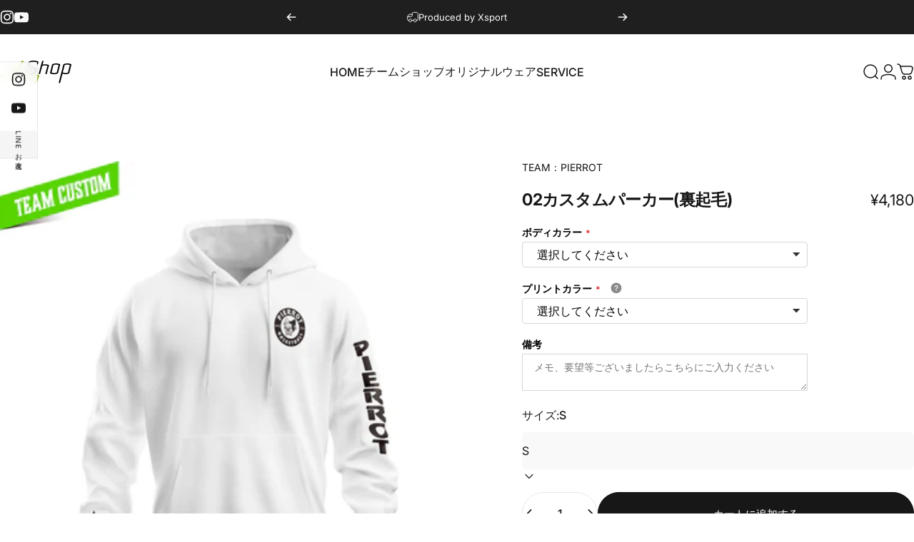

--- FILE ---
content_type: text/html; charset=utf-8
request_url: https://xsport.jp/products/pierrot-5618-02custompk
body_size: 71448
content:










    
    
    
    
             
    



















<!doctype html>
<html class="no-js" lang="ja" dir="ltr">
  <head><link href="//xsport.jp/cdn/shop/t/64/assets/bss-hide-variant.css?v=153608387054031112751762836441" rel="stylesheet" type="text/css" media="all" />

<link href="//xsport.jp/cdn/shop/t/64/assets/tiny.content.min.css?19856" rel="stylesheet" type="text/css" media="all" />

<link href="//xsport.jp/cdn/shop/t/64/assets/bss-hide-variant.css?v=153608387054031112751762836441" rel="stylesheet" type="text/css" media="all" />
    <meta charset="utf-8">
    <meta http-equiv="X-UA-Compatible" content="IE=edge,chrome=1">
    <meta name="viewport" content="width=device-width,initial-scale=1">
    <meta name="theme-color" content="#171717">
    <link rel="canonical" href="https://xsport.jp/products/pierrot-5618-02custompk">
    <link rel="preconnect" href="https://cdn.shopify.com" crossorigin>
    <link rel="preconnect" href="https://fonts.shopifycdn.com" crossorigin>
    
    <link rel="dns-prefetch" href="https://ajax.googleapis.com">
    <link rel="dns-prefetch" href="https://maps.googleapis.com">
    <link rel="dns-prefetch" href="https://maps.gstatic.com">
    
<link rel="shortcut icon" href="//xsport.jp/cdn/shop/files/favi.png?crop=center&height=32&v=1715412833&width=32" type="image/png" /><title>02カスタムパーカー(裏起毛) &ndash; エックスショップ</title>
<meta property="og:site_name" content="エックスショップ">
<meta property="og:url" content="https://xsport.jp/products/pierrot-5618-02custompk">
<meta property="og:title" content="02カスタムパーカー(裏起毛)">
<meta property="og:type" content="product">
<meta property="og:description" content="エックススポーツが運営する、チーム専用ショップの「Xshop」"><meta property="og:price:amount" content="4,180">
  <meta property="og:price:currency" content="JPY"><meta property="og:image" content="http://xsport.jp/cdn/shop/files/pierrot-5618-02custompk_1.jpg?v=1725270496">
  <meta property="og:image:secure_url" content="https://xsport.jp/cdn/shop/files/pierrot-5618-02custompk_1.jpg?v=1725270496">
  <meta property="og:image:width" content="1000">
  <meta property="og:image:height" content="1000"><meta name="twitter:site" content="@">
<meta name="twitter:card" content="summary_large_image">
<meta name="twitter:title" content="02カスタムパーカー(裏起毛)">
<meta name="twitter:description" content="エックススポーツが運営する、チーム専用ショップの「Xshop」">
<style>@font-face {
  font-family: Inter;
  font-weight: 400;
  font-style: normal;
  font-display: swap;
  src: url("//xsport.jp/cdn/fonts/inter/inter_n4.b2a3f24c19b4de56e8871f609e73ca7f6d2e2bb9.woff2") format("woff2"),
       url("//xsport.jp/cdn/fonts/inter/inter_n4.af8052d517e0c9ffac7b814872cecc27ae1fa132.woff") format("woff");
}
@font-face {
  font-family: Inter;
  font-weight: 500;
  font-style: normal;
  font-display: swap;
  src: url("//xsport.jp/cdn/fonts/inter/inter_n5.d7101d5e168594dd06f56f290dd759fba5431d97.woff2") format("woff2"),
       url("//xsport.jp/cdn/fonts/inter/inter_n5.5332a76bbd27da00474c136abb1ca3cbbf259068.woff") format("woff");
}
@font-face {
  font-family: Inter;
  font-weight: 700;
  font-style: normal;
  font-display: swap;
  src: url("//xsport.jp/cdn/fonts/inter/inter_n7.02711e6b374660cfc7915d1afc1c204e633421e4.woff2") format("woff2"),
       url("//xsport.jp/cdn/fonts/inter/inter_n7.6dab87426f6b8813070abd79972ceaf2f8d3b012.woff") format("woff");
}
@font-face {
  font-family: Inter;
  font-weight: 400;
  font-style: italic;
  font-display: swap;
  src: url("//xsport.jp/cdn/fonts/inter/inter_i4.feae1981dda792ab80d117249d9c7e0f1017e5b3.woff2") format("woff2"),
       url("//xsport.jp/cdn/fonts/inter/inter_i4.62773b7113d5e5f02c71486623cf828884c85c6e.woff") format("woff");
}
@font-face {
  font-family: Inter;
  font-weight: 700;
  font-style: italic;
  font-display: swap;
  src: url("//xsport.jp/cdn/fonts/inter/inter_i7.b377bcd4cc0f160622a22d638ae7e2cd9b86ea4c.woff2") format("woff2"),
       url("//xsport.jp/cdn/fonts/inter/inter_i7.7c69a6a34e3bb44fcf6f975857e13b9a9b25beb4.woff") format("woff");
}
:root {
    /*! General */
    --color-base-text: 23 23 23;
    --color-base-highlight: 255 221 191;
    --color-base-background: 255 255 255;
    --color-base-button: 23 23 23;
    --color-base-button-gradient: #171717;
    --color-base-button-text: 255 255 255;
    --color-keyboard-focus: 11 97 205;
    --color-shadow: 168 232 226;
    --color-price: 23 23 23;
    --color-sale-price: 225 29 72;
    --color-sale-tag: 225 29 72;
    --color-sale-tag-text: 255 255 255;
    --color-rating: 245 158 11;
    --color-placeholder: 250 250 250;
    --color-success-text: 77 124 15;
    --color-success-background: 247 254 231;
    --color-error-text: 190 18 60;
    --color-error-background: 255 241 242;
    --color-info-text: 180 83 9;
    --color-info-background: 255 251 235;
    
    /*! Menu and drawers */
    --color-drawer-text: 23 23 23;
    --color-drawer-background: 255 255 255;
    --color-drawer-button-background: 23 23 23;
    --color-drawer-button-gradient: #171717;
    --color-drawer-button-text: 255 255 255;
    --color-drawer-overlay: 23 23 23;

    /*! Product card */
    --card-radius: var(--rounded-card);
    --card-border-width: 0.0rem;
    --card-border-opacity: 0.0;
    --card-shadow-opacity: 0.1;
    --card-shadow-horizontal-offset: 0.0rem;
    --card-shadow-vertical-offset: 0.0rem;

    /*! Buttons */
    --buttons-radius: var(--rounded-button);
    --buttons-border-width: 2px;
    --buttons-border-opacity: 1.0;
    --buttons-shadow-opacity: 0.0;
    --buttons-shadow-horizontal-offset: 0px;
    --buttons-shadow-vertical-offset: 0px;

    /*! Inputs */
    --inputs-radius: var(--rounded-input);
    --inputs-border-width: 0px;
    --inputs-border-opacity: 0.65;

    /*! Spacing */
    --sp-0d5: 0.125rem;
    --sp-1: 0.25rem;
    --sp-1d5: 0.375rem;
    --sp-2: 0.5rem;
    --sp-2d5: 0.625rem;
    --sp-3: 0.75rem;
    --sp-3d5: 0.875rem;
    --sp-4: 1rem;
    --sp-4d5: 1.125rem;
    --sp-5: 1.25rem;
    --sp-5d5: 1.375rem;
    --sp-6: 1.5rem;
    --sp-6d5: 1.625rem;
    --sp-7: 1.75rem;
    --sp-7d5: 1.875rem;
    --sp-8: 2rem;
    --sp-8d5: 2.125rem;
    --sp-9: 2.25rem;
    --sp-9d5: 2.375rem;
    --sp-10: 2.5rem;
    --sp-10d5: 2.625rem;
    --sp-11: 2.75rem;
    --sp-12: 3rem;
    --sp-13: 3.25rem;
    --sp-14: 3.5rem;
    --sp-15: 3.875rem;
    --sp-16: 4rem;
    --sp-18: 4.5rem;
    --sp-20: 5rem;
    --sp-23: 5.625rem;
    --sp-24: 6rem;
    --sp-28: 7rem;
    --sp-32: 8rem;
    --sp-36: 9rem;
    --sp-40: 10rem;
    --sp-44: 11rem;
    --sp-48: 12rem;
    --sp-52: 13rem;
    --sp-56: 14rem;
    --sp-60: 15rem;
    --sp-64: 16rem;
    --sp-68: 17rem;
    --sp-72: 18rem;
    --sp-80: 20rem;
    --sp-96: 24rem;
    --sp-100: 32rem;

    /*! Font family */
    --font-heading-family: Inter, sans-serif;
    --font-heading-style: normal;
    --font-heading-weight: 700;
    --font-heading-line-height: 1;
    --font-heading-letter-spacing: -0.03em;
    

    --font-body-family: Inter, sans-serif;
    --font-body-style: normal;
    --font-body-weight: 400;
    --font-body-line-height: 1.2;
    --font-body-letter-spacing: 0.0em;

    --font-navigation-family: var(--font-body-family);
    --font-navigation-size: clamp(0.875rem, 0.748rem + 0.3174vw, 1.125rem);
    --font-navigation-weight: 500;
    

    --font-button-family: var(--font-body-family);
    --font-button-size: clamp(0.875rem, 0.8115rem + 0.1587vw, 1.0rem);
    --font-button-weight: 500;
    

    --font-product-family: var(--font-body-family);
    --font-product-size: clamp(1.0rem, 0.873rem + 0.3175vw, 1.25rem);
    --font-product-weight: 500;
    

    /*! Font size */
    --text-3xs: 0.625rem;
    --text-2xs: 0.6875rem;
    --text-xs: 0.75rem;
    --text-2sm: 0.8125rem;
    --text-sm: 0.875rem;
    --text-base: 1.0rem;
    --text-lg: 1.125rem;
    --text-xl: 1.25rem;
    --text-2xl: 1.5rem;
    --text-3xl: 1.875rem;
    --text-4xl: 2.25rem;
    --text-5xl: 3.0rem;
    --text-6xl: 3.75rem;
    --text-7xl: 4.5rem;
    --text-8xl: 6.0rem;

    /*! Layout */
    --page-width: 1000px;
    --gap-padding: clamp(var(--sp-5), 2.526vw, var(--sp-12));
    --grid-gap: clamp(40px, 20vw, 60px);
    --page-padding: var(--sp-5);
    --page-container: min(calc(100vw - var(--scrollbar-width, 0px) - var(--page-padding) * 2), var(--page-width));
    --rounded-button: 3.75rem;
    --rounded-input: 0.375rem;
    --rounded-card: clamp(var(--sp-2d5), 1.053vw, var(--sp-5));
    --rounded-block: clamp(var(--sp-2d5), 1.053vw, var(--sp-5));

    /*! Other */
    --icon-weight: 1.5px;
  }

  @media screen and (min-width: 1024px) {
    :root {
      --page-padding: var(--sp-9);
    }
  }

  @media screen and (min-width: 1280px) {
    :root {
      --gap-padding: var(--sp-12);
      --page-padding: var(--sp-12);
      --page-container: min(calc(100vw - var(--scrollbar-width, 0px) - var(--page-padding) * 2), max(var(--page-width), 1280px));
    }
  }

  @media screen and (min-width: 1536px) {
    :root {
      --page-padding: max(var(--sp-12), 50vw - var(--scrollbar-width, 0px)/2 - var(--page-width)/2);
    }
  }
</style>
  <link rel="preload" as="font" href="//xsport.jp/cdn/fonts/inter/inter_n4.b2a3f24c19b4de56e8871f609e73ca7f6d2e2bb9.woff2" type="font/woff2" crossorigin>
  

  <link rel="preload" as="font" href="//xsport.jp/cdn/fonts/inter/inter_n7.02711e6b374660cfc7915d1afc1c204e633421e4.woff2" type="font/woff2" crossorigin>
  
<link href="//xsport.jp/cdn/shop/t/64/assets/theme.css?v=97895539110510535931761090517" rel="stylesheet" type="text/css" media="all" /><link rel="stylesheet" href="//xsport.jp/cdn/shop/t/64/assets/apps.css?v=162097722211979372921761090506" media="print" fetchpriority="low" onload="this.media='all'">

    <script>window.performance && window.performance.mark && window.performance.mark('shopify.content_for_header.start');</script><meta id="shopify-digital-wallet" name="shopify-digital-wallet" content="/51166445722/digital_wallets/dialog">
<link rel="alternate" type="application/json+oembed" href="https://xsport.jp/products/pierrot-5618-02custompk.oembed">
<script async="async" src="/checkouts/internal/preloads.js?locale=ja-JP"></script>
<script id="shopify-features" type="application/json">{"accessToken":"0280e6344665014c33773c74c3af92b6","betas":["rich-media-storefront-analytics"],"domain":"xsport.jp","predictiveSearch":false,"shopId":51166445722,"locale":"ja"}</script>
<script>var Shopify = Shopify || {};
Shopify.shop = "xsports23.myshopify.com";
Shopify.locale = "ja";
Shopify.currency = {"active":"JPY","rate":"1.0"};
Shopify.country = "JP";
Shopify.theme = {"name":"5.1.0 25new-Xshop","id":146936103066,"schema_name":"Concept","schema_version":"5.1.0","theme_store_id":2412,"role":"main"};
Shopify.theme.handle = "null";
Shopify.theme.style = {"id":null,"handle":null};
Shopify.cdnHost = "xsport.jp/cdn";
Shopify.routes = Shopify.routes || {};
Shopify.routes.root = "/";</script>
<script type="module">!function(o){(o.Shopify=o.Shopify||{}).modules=!0}(window);</script>
<script>!function(o){function n(){var o=[];function n(){o.push(Array.prototype.slice.apply(arguments))}return n.q=o,n}var t=o.Shopify=o.Shopify||{};t.loadFeatures=n(),t.autoloadFeatures=n()}(window);</script>
<script id="shop-js-analytics" type="application/json">{"pageType":"product"}</script>
<script defer="defer" async type="module" src="//xsport.jp/cdn/shopifycloud/shop-js/modules/v2/client.init-shop-cart-sync_DLd17SO6.ja.esm.js"></script>
<script defer="defer" async type="module" src="//xsport.jp/cdn/shopifycloud/shop-js/modules/v2/chunk.common_Df7BE-Gc.esm.js"></script>
<script type="module">
  await import("//xsport.jp/cdn/shopifycloud/shop-js/modules/v2/client.init-shop-cart-sync_DLd17SO6.ja.esm.js");
await import("//xsport.jp/cdn/shopifycloud/shop-js/modules/v2/chunk.common_Df7BE-Gc.esm.js");

  window.Shopify.SignInWithShop?.initShopCartSync?.({"fedCMEnabled":true,"windoidEnabled":true});

</script>
<script>(function() {
  var isLoaded = false;
  function asyncLoad() {
    if (isLoaded) return;
    isLoaded = true;
    var urls = ["https:\/\/cdn.jsdelivr.net\/gh\/yunmuqing\/SmBdBWwTCrjyN3AE@latest\/mbAt2ktK3Dmszf6K.js?shop=xsports23.myshopify.com","https:\/\/cdn.s3.pop-convert.com\/pcjs.production.min.js?unique_id=xsports23.myshopify.com\u0026shop=xsports23.myshopify.com","https:\/\/script.pop-convert.com\/new-micro\/production.pc.min.js?unique_id=xsports23.myshopify.com\u0026shop=xsports23.myshopify.com"];
    for (var i = 0; i < urls.length; i++) {
      var s = document.createElement('script');
      s.type = 'text/javascript';
      s.async = true;
      s.src = urls[i];
      var x = document.getElementsByTagName('script')[0];
      x.parentNode.insertBefore(s, x);
    }
  };
  if(window.attachEvent) {
    window.attachEvent('onload', asyncLoad);
  } else {
    window.addEventListener('load', asyncLoad, false);
  }
})();</script>
<script id="__st">var __st={"a":51166445722,"offset":32400,"reqid":"26b05a79-1d95-4572-8408-20685af0b5b5-1765052813","pageurl":"xsport.jp\/products\/pierrot-5618-02custompk","u":"a241911c2bb9","p":"product","rtyp":"product","rid":6095217918106};</script>
<script>window.ShopifyPaypalV4VisibilityTracking = true;</script>
<script id="captcha-bootstrap">!function(){'use strict';const t='contact',e='account',n='new_comment',o=[[t,t],['blogs',n],['comments',n],[t,'customer']],c=[[e,'customer_login'],[e,'guest_login'],[e,'recover_customer_password'],[e,'create_customer']],r=t=>t.map((([t,e])=>`form[action*='/${t}']:not([data-nocaptcha='true']) input[name='form_type'][value='${e}']`)).join(','),a=t=>()=>t?[...document.querySelectorAll(t)].map((t=>t.form)):[];function s(){const t=[...o],e=r(t);return a(e)}const i='password',u='form_key',d=['recaptcha-v3-token','g-recaptcha-response','h-captcha-response',i],f=()=>{try{return window.sessionStorage}catch{return}},m='__shopify_v',_=t=>t.elements[u];function p(t,e,n=!1){try{const o=window.sessionStorage,c=JSON.parse(o.getItem(e)),{data:r}=function(t){const{data:e,action:n}=t;return t[m]||n?{data:e,action:n}:{data:t,action:n}}(c);for(const[e,n]of Object.entries(r))t.elements[e]&&(t.elements[e].value=n);n&&o.removeItem(e)}catch(o){console.error('form repopulation failed',{error:o})}}const l='form_type',E='cptcha';function T(t){t.dataset[E]=!0}const w=window,h=w.document,L='Shopify',v='ce_forms',y='captcha';let A=!1;((t,e)=>{const n=(g='f06e6c50-85a8-45c8-87d0-21a2b65856fe',I='https://cdn.shopify.com/shopifycloud/storefront-forms-hcaptcha/ce_storefront_forms_captcha_hcaptcha.v1.5.2.iife.js',D={infoText:'hCaptchaによる保護',privacyText:'プライバシー',termsText:'利用規約'},(t,e,n)=>{const o=w[L][v],c=o.bindForm;if(c)return c(t,g,e,D).then(n);var r;o.q.push([[t,g,e,D],n]),r=I,A||(h.body.append(Object.assign(h.createElement('script'),{id:'captcha-provider',async:!0,src:r})),A=!0)});var g,I,D;w[L]=w[L]||{},w[L][v]=w[L][v]||{},w[L][v].q=[],w[L][y]=w[L][y]||{},w[L][y].protect=function(t,e){n(t,void 0,e),T(t)},Object.freeze(w[L][y]),function(t,e,n,w,h,L){const[v,y,A,g]=function(t,e,n){const i=e?o:[],u=t?c:[],d=[...i,...u],f=r(d),m=r(i),_=r(d.filter((([t,e])=>n.includes(e))));return[a(f),a(m),a(_),s()]}(w,h,L),I=t=>{const e=t.target;return e instanceof HTMLFormElement?e:e&&e.form},D=t=>v().includes(t);t.addEventListener('submit',(t=>{const e=I(t);if(!e)return;const n=D(e)&&!e.dataset.hcaptchaBound&&!e.dataset.recaptchaBound,o=_(e),c=g().includes(e)&&(!o||!o.value);(n||c)&&t.preventDefault(),c&&!n&&(function(t){try{if(!f())return;!function(t){const e=f();if(!e)return;const n=_(t);if(!n)return;const o=n.value;o&&e.removeItem(o)}(t);const e=Array.from(Array(32),(()=>Math.random().toString(36)[2])).join('');!function(t,e){_(t)||t.append(Object.assign(document.createElement('input'),{type:'hidden',name:u})),t.elements[u].value=e}(t,e),function(t,e){const n=f();if(!n)return;const o=[...t.querySelectorAll(`input[type='${i}']`)].map((({name:t})=>t)),c=[...d,...o],r={};for(const[a,s]of new FormData(t).entries())c.includes(a)||(r[a]=s);n.setItem(e,JSON.stringify({[m]:1,action:t.action,data:r}))}(t,e)}catch(e){console.error('failed to persist form',e)}}(e),e.submit())}));const S=(t,e)=>{t&&!t.dataset[E]&&(n(t,e.some((e=>e===t))),T(t))};for(const o of['focusin','change'])t.addEventListener(o,(t=>{const e=I(t);D(e)&&S(e,y())}));const B=e.get('form_key'),M=e.get(l),P=B&&M;t.addEventListener('DOMContentLoaded',(()=>{const t=y();if(P)for(const e of t)e.elements[l].value===M&&p(e,B);[...new Set([...A(),...v().filter((t=>'true'===t.dataset.shopifyCaptcha))])].forEach((e=>S(e,t)))}))}(h,new URLSearchParams(w.location.search),n,t,e,['guest_login'])})(!0,!0)}();</script>
<script integrity="sha256-52AcMU7V7pcBOXWImdc/TAGTFKeNjmkeM1Pvks/DTgc=" data-source-attribution="shopify.loadfeatures" defer="defer" src="//xsport.jp/cdn/shopifycloud/storefront/assets/storefront/load_feature-81c60534.js" crossorigin="anonymous"></script>
<script data-source-attribution="shopify.dynamic_checkout.dynamic.init">var Shopify=Shopify||{};Shopify.PaymentButton=Shopify.PaymentButton||{isStorefrontPortableWallets:!0,init:function(){window.Shopify.PaymentButton.init=function(){};var t=document.createElement("script");t.src="https://xsport.jp/cdn/shopifycloud/portable-wallets/latest/portable-wallets.ja.js",t.type="module",document.head.appendChild(t)}};
</script>
<script data-source-attribution="shopify.dynamic_checkout.buyer_consent">
  function portableWalletsHideBuyerConsent(e){var t=document.getElementById("shopify-buyer-consent"),n=document.getElementById("shopify-subscription-policy-button");t&&n&&(t.classList.add("hidden"),t.setAttribute("aria-hidden","true"),n.removeEventListener("click",e))}function portableWalletsShowBuyerConsent(e){var t=document.getElementById("shopify-buyer-consent"),n=document.getElementById("shopify-subscription-policy-button");t&&n&&(t.classList.remove("hidden"),t.removeAttribute("aria-hidden"),n.addEventListener("click",e))}window.Shopify?.PaymentButton&&(window.Shopify.PaymentButton.hideBuyerConsent=portableWalletsHideBuyerConsent,window.Shopify.PaymentButton.showBuyerConsent=portableWalletsShowBuyerConsent);
</script>
<script data-source-attribution="shopify.dynamic_checkout.cart.bootstrap">document.addEventListener("DOMContentLoaded",(function(){function t(){return document.querySelector("shopify-accelerated-checkout-cart, shopify-accelerated-checkout")}if(t())Shopify.PaymentButton.init();else{new MutationObserver((function(e,n){t()&&(Shopify.PaymentButton.init(),n.disconnect())})).observe(document.body,{childList:!0,subtree:!0})}}));
</script>

<script>window.performance && window.performance.mark && window.performance.mark('shopify.content_for_header.end');</script>

    <script src="//xsport.jp/cdn/shop/t/64/assets/vendor.js?v=83836565987576270061761090517" defer="defer"></script>
    <script src="//xsport.jp/cdn/shop/t/64/assets/theme.js?v=51486840701383528791761090517" defer="defer"></script><script>
  document.documentElement.classList.replace('no-js', 'js');

  window.theme = window.theme || {};
  theme.routes = {
    shop_url: 'https://xsport.jp',
    root_url: '/',
    cart_url: '/cart',
    cart_add_url: '/cart/add',
    cart_change_url: '/cart/change',
    cart_update_url: '/cart/update',
    search_url: '/search',
    predictive_search_url: '/search/suggest'
  };

  theme.variantStrings = {
    preOrder: "予約",
    addToCart: "カートに追加する",
    soldOut: "売り切れ",
    unavailable: "利用できません",
    addToBundle: "バンドルに追加",
    backInStock: "利用可能になったら通知してください"
  };

  theme.shippingCalculatorStrings = {
    error: "送料の取得中に1つ以上のエラーが発生しました",
    notFound: "申し訳ございませんが、ご指定の住所への配送は行っておりません。",
    oneResult: "お客様のご住所に対する送料は一律です",
    multipleResults: "ご住所によって送料が異なります。"
  };

  theme.discountStrings = {
    error: "クーポンコードはあなたのカートには適用できません。",
    shippingError: "配送料の割引は、住所を追加した後のチェックアウト時に表示されます"
  };

  theme.recipientFormStrings = {
    expanded: "ギフトカード受取人フォームが展開されました",
    collapsed: "ギフトカード受取人フォームが折りたたまれました"
  };

  theme.quickOrderListStrings = {
    itemsAdded: "[quantity]個のアイテムが追加されました",
    itemAdded: "[quantity]個のアイテムが追加されました",
    itemsRemoved: "[quantity]個のアイテムが削除されました",
    itemRemoved: "[quantity]個のアイテムが削除されました",
    viewCart: "カートを見る",
    each: "[money]\/ユニット",
    minError: "このアイテムの最小値は[min]です",
    maxError: "このアイテムの最大値は[max]です",
    stepError: "このアイテムは、[step]の増分でのみ追加できます"
  };

  theme.cartStrings = {
    error: "カートの更新中にエラーが発生しました。もう一度試してください。",
    quantityError: "この商品は [quantity] 個のみカートに追加できます。",
    giftNoteAttribute: "ギフトメッセージ",
    giftWrapAttribute: "ギフトラッピング",
    giftWrapBooleanTrue: "はい",
    targetProductAttribute: "対象"
  };

  theme.dateStrings = {
    d: "日",
    day: "日",
    days: "日",
    h: "時",
    hour: "時間",
    hours: "時間",
    m: "分",
    minute: "分",
    minutes: "分",
    s: "秒",
    second: "秒",
    seconds: "秒"
  };theme.strings = {
    recentlyViewedEmpty: "最近閲覧したコンテンツはありません。",
    close: "閉じる",
    next: "次へ",
    previous: "前へ",
    qrImageAlt: "QRコード — ギフトカードを引き換えるためにスキャン"
  };

  theme.settings = {
    moneyFormat: "¥{{amount_no_decimals}}",
    moneyWithCurrencyFormat: "¥{{amount_no_decimals}} JPY",
    currencyCodeEnabled: false,
    externalLinksNewTab: false,
    cartType: "drawer",
    isCartTemplate: false,
    pswpModule: "\/\/xsport.jp\/cdn\/shop\/t\/64\/assets\/photoswipe.min.js?v=41760041872977459911761090514",
    themeName: 'Concept',
    themeVersion: '5.1.0',
    agencyId: ''
  };// We save the product ID in local storage to be eventually used for recently viewed section
    try {
      const recentlyViewedProducts = new Set(JSON.parse(window.localStorage.getItem(`${theme.settings.themeName}:recently-viewed`) || '[]'));

      recentlyViewedProducts.delete(6095217918106); // Delete first to re-move the product
      recentlyViewedProducts.add(6095217918106);

      window.localStorage.setItem(`${theme.settings.themeName}:recently-viewed`, JSON.stringify(Array.from(recentlyViewedProducts.values()).reverse()));
    } catch (e) {
      // Safari in private mode does not allow setting item, we silently fail
    }</script>
<!-- BEGIN app block: shopify://apps/qstomizer-custom-products/blocks/qstomizer-embedded/91ddef34-1f34-4141-843a-d613c0433aef -->






<script>
window.qsmzsettings = {
    order_id: 0,
    customizebutton: false,
    noaddtocart: false,
    product: {"id":6095217918106,"title":"02カスタムパーカー(裏起毛)","handle":"pierrot-5618-02custompk","description":"","published_at":"2021-01-21T16:09:36+09:00","created_at":"2021-01-21T14:07:08+09:00","vendor":"PIERROT","type":"パーカー","tags":["adult","basketball","ピエロ"],"price":418000,"price_min":418000,"price_max":438000,"available":true,"price_varies":true,"compare_at_price":null,"compare_at_price_min":0,"compare_at_price_max":0,"compare_at_price_varies":false,"variants":[{"id":37659049787546,"title":"S","option1":"S","option2":null,"option3":null,"sku":"pierrot-5618-02custompk-s","requires_shipping":true,"taxable":true,"featured_image":null,"available":true,"name":"02カスタムパーカー(裏起毛) - S","public_title":"S","options":["S"],"price":418000,"weight":1000,"compare_at_price":null,"inventory_management":null,"barcode":"","requires_selling_plan":false,"selling_plan_allocations":[]},{"id":37659049820314,"title":"M","option1":"M","option2":null,"option3":null,"sku":"pierrot-5618-02custompk-m","requires_shipping":true,"taxable":true,"featured_image":null,"available":true,"name":"02カスタムパーカー(裏起毛) - M","public_title":"M","options":["M"],"price":418000,"weight":1000,"compare_at_price":null,"inventory_management":null,"barcode":"","requires_selling_plan":false,"selling_plan_allocations":[]},{"id":37659049853082,"title":"L","option1":"L","option2":null,"option3":null,"sku":"pierrot-5618-02custompk-l","requires_shipping":true,"taxable":true,"featured_image":null,"available":true,"name":"02カスタムパーカー(裏起毛) - L","public_title":"L","options":["L"],"price":418000,"weight":1000,"compare_at_price":null,"inventory_management":null,"barcode":"","requires_selling_plan":false,"selling_plan_allocations":[]},{"id":37659049885850,"title":"XL","option1":"XL","option2":null,"option3":null,"sku":"pierrot-5618-02custompk-xl","requires_shipping":true,"taxable":true,"featured_image":null,"available":true,"name":"02カスタムパーカー(裏起毛) - XL","public_title":"XL","options":["XL"],"price":418000,"weight":1000,"compare_at_price":null,"inventory_management":null,"barcode":"","requires_selling_plan":false,"selling_plan_allocations":[]},{"id":37659049918618,"title":"XXL","option1":"XXL","option2":null,"option3":null,"sku":"pierrot-5618-02custompk-xxl","requires_shipping":true,"taxable":true,"featured_image":null,"available":true,"name":"02カスタムパーカー(裏起毛) - XXL","public_title":"XXL","options":["XXL"],"price":438000,"weight":1000,"compare_at_price":null,"inventory_management":null,"barcode":"","requires_selling_plan":false,"selling_plan_allocations":[]},{"id":37659049951386,"title":"XXXL（ホワイト、ブラック、ネイビー、ヘザーグレーのみ）","option1":"XXXL（ホワイト、ブラック、ネイビー、ヘザーグレーのみ）","option2":null,"option3":null,"sku":"pierrot-5618-02custompk-xxxl","requires_shipping":true,"taxable":true,"featured_image":null,"available":true,"name":"02カスタムパーカー(裏起毛) - XXXL（ホワイト、ブラック、ネイビー、ヘザーグレーのみ）","public_title":"XXXL（ホワイト、ブラック、ネイビー、ヘザーグレーのみ）","options":["XXXL（ホワイト、ブラック、ネイビー、ヘザーグレーのみ）"],"price":438000,"weight":1000,"compare_at_price":null,"inventory_management":null,"barcode":"","requires_selling_plan":false,"selling_plan_allocations":[]}],"images":["\/\/xsport.jp\/cdn\/shop\/files\/pierrot-5618-02custompk_1.jpg?v=1725270496","\/\/xsport.jp\/cdn\/shop\/products\/pierrot-5618-02custompk_2.jpg?v=1726472103","\/\/xsport.jp\/cdn\/shop\/products\/pierrot-5618-02custompk_3.jpg?v=1726472113","\/\/xsport.jp\/cdn\/shop\/products\/cab-5618-photo_1.jpg?v=1726472333","\/\/xsport.jp\/cdn\/shop\/products\/cab-5618-photo_2.jpg?v=1726472353"],"featured_image":"\/\/xsport.jp\/cdn\/shop\/files\/pierrot-5618-02custompk_1.jpg?v=1725270496","options":["サイズ"],"media":[{"alt":null,"id":33185421263002,"position":1,"preview_image":{"aspect_ratio":1.0,"height":1000,"width":1000,"src":"\/\/xsport.jp\/cdn\/shop\/files\/pierrot-5618-02custompk_1.jpg?v=1725270496"},"aspect_ratio":1.0,"height":1000,"media_type":"image","src":"\/\/xsport.jp\/cdn\/shop\/files\/pierrot-5618-02custompk_1.jpg?v=1725270496","width":1000},{"alt":null,"id":28076630048922,"position":2,"preview_image":{"aspect_ratio":1.0,"height":1000,"width":1000,"src":"\/\/xsport.jp\/cdn\/shop\/products\/pierrot-5618-02custompk_2.jpg?v=1726472103"},"aspect_ratio":1.0,"height":1000,"media_type":"image","src":"\/\/xsport.jp\/cdn\/shop\/products\/pierrot-5618-02custompk_2.jpg?v=1726472103","width":1000},{"alt":null,"id":28076628377754,"position":3,"preview_image":{"aspect_ratio":1.0,"height":1000,"width":1000,"src":"\/\/xsport.jp\/cdn\/shop\/products\/pierrot-5618-02custompk_3.jpg?v=1726472113"},"aspect_ratio":1.0,"height":1000,"media_type":"image","src":"\/\/xsport.jp\/cdn\/shop\/products\/pierrot-5618-02custompk_3.jpg?v=1726472113","width":1000},{"alt":null,"id":13279570952346,"position":4,"preview_image":{"aspect_ratio":1.0,"height":2000,"width":2000,"src":"\/\/xsport.jp\/cdn\/shop\/products\/cab-5618-photo_1.jpg?v=1726472333"},"aspect_ratio":1.0,"height":2000,"media_type":"image","src":"\/\/xsport.jp\/cdn\/shop\/products\/cab-5618-photo_1.jpg?v=1726472333","width":2000},{"alt":null,"id":28076628476058,"position":5,"preview_image":{"aspect_ratio":1.0,"height":1000,"width":1000,"src":"\/\/xsport.jp\/cdn\/shop\/products\/cab-5618-photo_2.jpg?v=1726472353"},"aspect_ratio":1.0,"height":1000,"media_type":"image","src":"\/\/xsport.jp\/cdn\/shop\/products\/cab-5618-photo_2.jpg?v=1726472353","width":1000}],"requires_selling_plan":false,"selling_plan_groups":[],"content":""},
    textonbtn: 'Customize',
    btnclass: 'btn',
    btnclassremove: '',
    shop: 'xsports23.myshopify.com',
    elmstohide: '',
    locale: 'ja',
    attributesScanned: false,
    apply_custom_styles: false,
    button_border_radius: 0,
    button_bg_color: '#FF8A00',
    text_color: '#000000',
    designMode: Shopify.designMode
}
//https://shopify.dev/themes/architecture/settings/sidebar-settings
// "templates":  ["*"]  // Para todas las templates
</script>

<!-- END app block --><!-- BEGIN app block: shopify://apps/king-product-options-variant/blocks/app-embed/ce104259-52b1-4720-9ecf-76b34cae0401 -->
    
        <!-- BEGIN app snippet: option.v1 --><link href="//cdn.shopify.com/extensions/0199fa2a-b883-766c-8d45-209ce386441b/king-product-options-variant-68/assets/ymq-option.css" rel="stylesheet" type="text/css" media="all" />
<link async href='https://option.ymq.cool/option/bottom.css' rel='stylesheet'> 
<style id="ymq-jsstyle"></style>
<script data-asyncLoad='asyncLoad' data-mbAt2ktK3Dmszf6K="mbAt2ktK3Dmszf6K">
    window.best_option = window.best_option || {}; 

    best_option.shop = `xsports23.myshopify.com`; 

    best_option.page = `product`; 

    best_option.ymq_option_branding = {}; 
      
        best_option.ymq_option_branding = {"button":{"--button-background-checked-color":"#000000","--button-background-color":"#FFFFFF","--button-background-disabled-color":"#FFFFFF","--button-border-checked-color":"#000000","--button-border-color":"#000000","--button-border-disabled-color":"#000000","--button-font-checked-color":"#FFFFFF","--button-font-disabled-color":"#cccccc","--button-font-color":"#000000","--button-border-radius":"0","--button-font-size":"14","--button-line-height":"20","--button-margin-l-r":"4","--button-margin-u-d":"4","--button-padding-l-r":"16","--button-padding-u-d":"8"},"radio":{"--radio-border-color":"#BBC1E1","--radio-border-checked-color":"#BBC1E1","--radio-border-disabled-color":"#BBC1E1","--radio-border-hover-color":"#BBC1E1","--radio-background-color":"#FFFFFF","--radio-background-checked-color":"#275EFE","--radio-background-disabled-color":"#E1E6F9","--radio-background-hover-color":"#FFFFFF","--radio-inner-color":"#E1E6F9","--radio-inner-checked-color":"#FFFFFF","--radio-inner-disabled-color":"#FFFFFF"},"input":{"--input-border-color":"#D7D7D7","--input-border-checked-color":"#C26767","--input-background-color":"#FFFFFF","--input-background-checked-color":"#FFFFFF","--input-font-color":"#000000","--input-font-checked-color":"#000000","--input-padding-u-d":"9","--input-padding-l-r":"16","--input-width":"100","--input-max-width":"400","--input-font-size":"14","--input-border-radius":"0"},"select":{"--select-border-color":"#000000","--select-border-checked-color":"#000000","--select-background-color":"#FFFFFF","--select-background-checked-color":"#FFFFFF","--select-font-color":"#000000","--select-font-checked-color":"#000000","--select-option-background-color":"#FFFFFF","--select-option-background-checked-color":"#F5F9FF","--select-option-background-disabled-color":"#FFFFFF","--select-option-font-color":"#000000","--select-option-font-checked-color":"#000000","--select-option-font-disabled-color":"#CCCCCC","--select-padding-u-d":"9","--select-padding-l-r":"16","--select-option-padding-u-d":"9","--select-option-padding-l-r":"16","--select-width":"100","--select-max-width":"400","--select-font-size":"14","--select-border-radius":"0"},"multiple":{"--multiple-background-color":"#F5F9FF","--multiple-font-color":"#000000","--multiple-padding-u-d":"2","--multiple-padding-l-r":"8","--multiple-font-size":"12","--multiple-border-radius":"0"},"img":{"--img-border-color":"#E1E1E1","--img-border-checked-color":"#000000","--img-border-disabled-color":"#000000","--img-width":"50","--img-height":"50","--img-margin-u-d":"2","--img-margin-l-r":"2","--img-border-radius":"4"},"upload":{"--upload-background-color":"#409EFF","--upload-font-color":"#FFFFFF","--upload-border-color":"#409EFF","--upload-padding-u-d":"12","--upload-padding-l-r":"20","--upload-font-size":"12","--upload-border-radius":"4"},"cart":{"--cart-border-color":"#000000","--buy-border-color":"#000000","--cart-border-hover-color":"#000000","--buy-border-hover-color":"#000000","--cart-background-color":"#000000","--buy-background-color":"#000000","--cart-background-hover-color":"#000000","--buy-background-hover-color":"#000000","--cart-font-color":"#FFFFFF","--buy-font-color":"#FFFFFF","--cart-font-hover-color":"#FFFFFF","--buy-font-hover-color":"#FFFFFF","--cart-padding-u-d":"12","--cart-padding-l-r":"16","--buy-padding-u-d":"12","--buy-padding-l-r":"16","--cart-margin-u-d":"4","--cart-margin-l-r":"0","--buy-margin-u-d":"4","--buy-margin-l-r":"0","--cart-width":"100","--cart-max-width":"800","--buy-width":"100","--buy-max-width":"800","--cart-font-size":"14","--cart-border-radius":"0","--buy-font-size":"14","--buy-border-radius":"0"},"quantity":{"--quantity-border-color":"#A6A3A3","--quantity-font-color":"#000000","--quantity-background-color":"#FFFFFF","--quantity-width":"150","--quantity-height":"40","--quantity-font-size":"14","--quantity-border-radius":"0"},"global":{"--global-title-color":"#000000","--global-help-color":"#000000","--global-error-color":"#DC3545","--global-title-font-size":"14","--global-help-font-size":"12","--global-error-font-size":"12","--global-margin-top":"0","--global-margin-bottom":"20","--global-margin-left":"0","--global-margin-right":"0","--global-title-margin-top":"0","--global-title-margin-bottom":"5","--global-title-margin-left":"0","--global-title-margin-right":"0","--global-help-margin-top":"5","--global-help-margin-bottom":"0","--global-help-margin-left":"0","--global-help-margin-right":"0","--global-error-margin-top":"5","--global-error-margin-bottom":"0","--global-error-margin-left":"0","--global-error-margin-right":"0"},"discount":{"--new-discount-normal-color":"#1878B9","--new-discount-error-color":"#E22120","--new-discount-layout":"flex-end"},"lan":{"require":"選択してください！","email":"Eメール","url":"Please enter a valid url.","phone":"Please enter the correct phone.","number":"Please enter an number.","integer":"Please enter an integer.","min_char":"Please enter no less than %s characters.","max_char":"Please enter no more than %s characters.","min":"Please enter no less than %s.","max":"Please enter no more than %s.","max_s":"Please choose less than %s options.","min_s":"Please choose more than %s options.","total_s":"Please choose %s options.","min_file_s":"Please upload more than %s images.","sold_out":"完売","please_choose":"選択してください","inventory_reminder":"商品TESTは完売いたしました(商品％は完売いたしました)","upload_limit":"The uploaded file size is too large, please upload again.","qty-input-text":"数量: ","option-name":"Option Name","option-value":"Option Value","option-price":"Price","add-to-cart":"Add To Cart","modal-close":"Close"},"price":{"--price-border-color":"#000000","--price-background-color":"#FFFFFF","--price-font-color":"#000000","--price-price-font-color":"#03de90","--price-padding-u-d":"9","--price-padding-l-r":"16","--price-width":"100","--price-max-width":"400","--price-font-size":"14","--price-border-radius":"0"},"extra":{"is_show":"1","plan":0,"quantity-box":"0","price-value":"3,4,15,6,16,7","variant-original-margin-bottom":"15","strong-dorp-down":"0","radio-unchecked":1,"img-option-bigger":1,"add-button-reload":"1","buy-now-new":"1","open-theme-buy-now":"0","open-theme-ajax-cart":"0","free_plan":0,"timestamp":1650583398,"new":2,"variant-original":"1","show-canvas-text":"1","id":"51166445722","is_small":"1","close":"0","free":"0","add-to-cart-form":"","variant-not-disabled":"0","variant-id-dom":"","add-cart-form-number":"0","product-price-in-product-page":"","product-compare-at-price-in-product-page":"","hide-shopify-option":"","show-quantity":"","quantity-change":"","product-hide":"","product-show":"","product-add-to-cart":"","payment-button-hide":"","discount-before":"","cart-quantity-click-change":"","cart-quantity-change":"","check-out-button":"","variant-condition-label-class":"","variant-condition-value-parent-class":"","variant-condition-value-class":"","variant-condition-click-class":"","trigger-select":"","trigger-select-join":"","other-form-data":"0","bunow":"1","cart-ajax":"0","add-cart-url":"","theme-variant-class":"","theme-variant-class-no":"","extra-style-code":"","variant-id-from":"0","trigger-option-dom":"","before_init_product":"","buildYmqDom_b":"","buildYmqDom_a":"","replaceDomPrice_b":"","replaceDomPrice_a":"","buildFormData_b":"","buildFormData_a":"","doAddCart_before_validate":"","doAddCart_after_validate":"","doAddCart_before_getAjaxData":"","doAddCart_after_getAjaxData":"","doAddCart_success":"","doAddCart_error":""},"original-select":{"--no-strong-color":"#000000","--no-strong-color-focus":"#303E77","--no-strong-background":"#FFFFFF","--no-strong-background-focus":"#FFFFFF","--no-strong-padding-t":"6","--no-strong-padding-b":"6","--no-strong-padding-l":"20","--no-strong-padding-r":"0","--no-strong-min-height":"36","--no-strong-line-height":"1.2","--no-strong-max-width":"400","--no-strong-border":"1","--no-strong-border-radius":"4","--no-strong-border-color":"#D7D7D7","--no-strong-border-color-focus":"#D7D7D7"}}; 
     
        
    best_option.product = {"id":6095217918106,"title":"02カスタムパーカー(裏起毛)","handle":"pierrot-5618-02custompk","description":"","published_at":"2021-01-21T16:09:36+09:00","created_at":"2021-01-21T14:07:08+09:00","vendor":"PIERROT","type":"パーカー","tags":["adult","basketball","ピエロ"],"price":418000,"price_min":418000,"price_max":438000,"available":true,"price_varies":true,"compare_at_price":null,"compare_at_price_min":0,"compare_at_price_max":0,"compare_at_price_varies":false,"variants":[{"id":37659049787546,"title":"S","option1":"S","option2":null,"option3":null,"sku":"pierrot-5618-02custompk-s","requires_shipping":true,"taxable":true,"featured_image":null,"available":true,"name":"02カスタムパーカー(裏起毛) - S","public_title":"S","options":["S"],"price":418000,"weight":1000,"compare_at_price":null,"inventory_management":null,"barcode":"","requires_selling_plan":false,"selling_plan_allocations":[]},{"id":37659049820314,"title":"M","option1":"M","option2":null,"option3":null,"sku":"pierrot-5618-02custompk-m","requires_shipping":true,"taxable":true,"featured_image":null,"available":true,"name":"02カスタムパーカー(裏起毛) - M","public_title":"M","options":["M"],"price":418000,"weight":1000,"compare_at_price":null,"inventory_management":null,"barcode":"","requires_selling_plan":false,"selling_plan_allocations":[]},{"id":37659049853082,"title":"L","option1":"L","option2":null,"option3":null,"sku":"pierrot-5618-02custompk-l","requires_shipping":true,"taxable":true,"featured_image":null,"available":true,"name":"02カスタムパーカー(裏起毛) - L","public_title":"L","options":["L"],"price":418000,"weight":1000,"compare_at_price":null,"inventory_management":null,"barcode":"","requires_selling_plan":false,"selling_plan_allocations":[]},{"id":37659049885850,"title":"XL","option1":"XL","option2":null,"option3":null,"sku":"pierrot-5618-02custompk-xl","requires_shipping":true,"taxable":true,"featured_image":null,"available":true,"name":"02カスタムパーカー(裏起毛) - XL","public_title":"XL","options":["XL"],"price":418000,"weight":1000,"compare_at_price":null,"inventory_management":null,"barcode":"","requires_selling_plan":false,"selling_plan_allocations":[]},{"id":37659049918618,"title":"XXL","option1":"XXL","option2":null,"option3":null,"sku":"pierrot-5618-02custompk-xxl","requires_shipping":true,"taxable":true,"featured_image":null,"available":true,"name":"02カスタムパーカー(裏起毛) - XXL","public_title":"XXL","options":["XXL"],"price":438000,"weight":1000,"compare_at_price":null,"inventory_management":null,"barcode":"","requires_selling_plan":false,"selling_plan_allocations":[]},{"id":37659049951386,"title":"XXXL（ホワイト、ブラック、ネイビー、ヘザーグレーのみ）","option1":"XXXL（ホワイト、ブラック、ネイビー、ヘザーグレーのみ）","option2":null,"option3":null,"sku":"pierrot-5618-02custompk-xxxl","requires_shipping":true,"taxable":true,"featured_image":null,"available":true,"name":"02カスタムパーカー(裏起毛) - XXXL（ホワイト、ブラック、ネイビー、ヘザーグレーのみ）","public_title":"XXXL（ホワイト、ブラック、ネイビー、ヘザーグレーのみ）","options":["XXXL（ホワイト、ブラック、ネイビー、ヘザーグレーのみ）"],"price":438000,"weight":1000,"compare_at_price":null,"inventory_management":null,"barcode":"","requires_selling_plan":false,"selling_plan_allocations":[]}],"images":["\/\/xsport.jp\/cdn\/shop\/files\/pierrot-5618-02custompk_1.jpg?v=1725270496","\/\/xsport.jp\/cdn\/shop\/products\/pierrot-5618-02custompk_2.jpg?v=1726472103","\/\/xsport.jp\/cdn\/shop\/products\/pierrot-5618-02custompk_3.jpg?v=1726472113","\/\/xsport.jp\/cdn\/shop\/products\/cab-5618-photo_1.jpg?v=1726472333","\/\/xsport.jp\/cdn\/shop\/products\/cab-5618-photo_2.jpg?v=1726472353"],"featured_image":"\/\/xsport.jp\/cdn\/shop\/files\/pierrot-5618-02custompk_1.jpg?v=1725270496","options":["サイズ"],"media":[{"alt":null,"id":33185421263002,"position":1,"preview_image":{"aspect_ratio":1.0,"height":1000,"width":1000,"src":"\/\/xsport.jp\/cdn\/shop\/files\/pierrot-5618-02custompk_1.jpg?v=1725270496"},"aspect_ratio":1.0,"height":1000,"media_type":"image","src":"\/\/xsport.jp\/cdn\/shop\/files\/pierrot-5618-02custompk_1.jpg?v=1725270496","width":1000},{"alt":null,"id":28076630048922,"position":2,"preview_image":{"aspect_ratio":1.0,"height":1000,"width":1000,"src":"\/\/xsport.jp\/cdn\/shop\/products\/pierrot-5618-02custompk_2.jpg?v=1726472103"},"aspect_ratio":1.0,"height":1000,"media_type":"image","src":"\/\/xsport.jp\/cdn\/shop\/products\/pierrot-5618-02custompk_2.jpg?v=1726472103","width":1000},{"alt":null,"id":28076628377754,"position":3,"preview_image":{"aspect_ratio":1.0,"height":1000,"width":1000,"src":"\/\/xsport.jp\/cdn\/shop\/products\/pierrot-5618-02custompk_3.jpg?v=1726472113"},"aspect_ratio":1.0,"height":1000,"media_type":"image","src":"\/\/xsport.jp\/cdn\/shop\/products\/pierrot-5618-02custompk_3.jpg?v=1726472113","width":1000},{"alt":null,"id":13279570952346,"position":4,"preview_image":{"aspect_ratio":1.0,"height":2000,"width":2000,"src":"\/\/xsport.jp\/cdn\/shop\/products\/cab-5618-photo_1.jpg?v=1726472333"},"aspect_ratio":1.0,"height":2000,"media_type":"image","src":"\/\/xsport.jp\/cdn\/shop\/products\/cab-5618-photo_1.jpg?v=1726472333","width":2000},{"alt":null,"id":28076628476058,"position":5,"preview_image":{"aspect_ratio":1.0,"height":1000,"width":1000,"src":"\/\/xsport.jp\/cdn\/shop\/products\/cab-5618-photo_2.jpg?v=1726472353"},"aspect_ratio":1.0,"height":1000,"media_type":"image","src":"\/\/xsport.jp\/cdn\/shop\/products\/cab-5618-photo_2.jpg?v=1726472353","width":1000}],"requires_selling_plan":false,"selling_plan_groups":[],"content":""}; 

    best_option.ymq_has_only_default_variant = true; 
     
        best_option.ymq_has_only_default_variant = false; 
     

    
        best_option.ymq_product_options = {"ymq_status":{"ymq_status":"1"},"ymq_variantjson":{"0":{"name":"サイズ","show_type":1,"hide_title":0,"class":"","tooltip":"","help":"","tooltip_position":1,"type":1,"alert_text":"","a_t1":"","a_t2":"","a_width":700,"style":"1","width":"","height":"","b_radius":"","zoom":"1","values":{"0":{"title":"S","canvas_type":2,"canvas1":"","canvas2":""},"1":{"title":"M","canvas_type":2,"canvas1":"","canvas2":""},"2":{"title":"L","canvas_type":2,"canvas1":"","canvas2":""},"3":{"title":"XL","canvas_type":2,"canvas1":"","canvas2":""},"4":{"title":"XXL","canvas_type":2,"canvas1":"","canvas2":""},"5":{"title":"XXXL（ホワイト、ブラック、ネイビー、ヘザーグレーのみ）","canvas_type":2,"canvas1":"","canvas2":""}}}},"data":{"ymq6":{"id":"6","type":"3","options":{"6_1":{"link":"","allow_link":0,"weight":"","sku":"","id":"6_1","price":"","value":"001　ホワイト","hasstock":1,"one_time":"0","default":"0","canvas_type":"2","canvas1":"","canvas2":"","qty_input":0},"6_2":{"link":"","allow_link":0,"weight":"","sku":"","id":"6_2","price":"","value":"002　ブラック","hasstock":1,"one_time":"0","default":"0","canvas_type":"2","canvas1":"","canvas2":"","qty_input":0},"6_15":{"link":"","allow_link":0,"weight":"","sku":"","id":"6_15","price":"","value":"005　アッシュ","hasstock":1,"one_time":"0","default":"0","canvas_type":"2","canvas1":"","canvas2":"","qty_input":0},"6_17":{"link":"","allow_link":0,"weight":"","sku":"","id":"6_17","price":"","value":"019　ナチュラル","hasstock":1,"one_time":"0","default":"0","canvas_type":"2","canvas1":"","canvas2":"","qty_input":0},"6_3":{"link":"","allow_link":0,"weight":"","sku":"","id":"6_3","price":"","value":"033　オリーブ","hasstock":1,"one_time":"0","default":"0","canvas_type":"2","canvas1":"","canvas2":"","qty_input":0},"6_4":{"link":"","allow_link":0,"weight":"","sku":"","id":"6_4","price":"","value":"052　ダークブラウン","hasstock":1,"one_time":"0","default":"0","canvas_type":"2","canvas1":"","canvas2":"","qty_input":0},"6_7":{"link":"","allow_link":0,"weight":"","sku":"","id":"6_7","price":"","value":"069　レッド","hasstock":1,"one_time":"0","default":"0","canvas_type":"2","canvas1":"","canvas2":"","qty_input":0},"6_8":{"link":"","allow_link":0,"weight":"","sku":"","id":"6_8","price":"","value":"072　バーガンディ","hasstock":1,"one_time":"0","default":"0","canvas_type":"2","canvas1":"","canvas2":"","qty_input":0},"6_9":{"link":"","allow_link":0,"weight":"","sku":"","id":"6_9","price":"","value":"085　ロイヤルブルー","hasstock":1,"one_time":"0","default":"0","canvas_type":"2","canvas1":"","canvas2":"","qty_input":0},"6_10":{"link":"","allow_link":0,"weight":"","sku":"","id":"6_10","price":"","value":"086　ネイビー","hasstock":1,"one_time":"0","default":"0","canvas_type":"2","canvas1":"","canvas2":"","qty_input":0},"6_18":{"link":"","allow_link":0,"weight":"","sku":"","id":"6_18","price":"","value":"087　インディゴ","hasstock":1,"one_time":"0","default":"0","canvas_type":"2","canvas1":"","canvas2":"","qty_input":0},"6_19":{"link":"","allow_link":0,"weight":"","sku":"","id":"6_19","price":"","value":"165　スミ","hasstock":1,"one_time":"0","default":"0","canvas_type":"2","canvas1":"","canvas2":"","qty_input":0},"6_11":{"link":"","allow_link":0,"weight":"","sku":"","id":"6_11","price":"","value":"175　セメント","hasstock":1,"one_time":"0","default":"0","canvas_type":"2","canvas1":"","canvas2":"","qty_input":0},"6_20":{"link":"","allow_link":0,"weight":"","sku":"","id":"6_20","price":"","value":"269　スモーキーグリーン","hasstock":1,"one_time":"0","default":"0","canvas_type":"2","canvas1":"","canvas2":"","qty_input":0},"6_13":{"link":"","allow_link":0,"weight":"","sku":"","id":"6_13","price":"","value":"497　アイビーグリーン","hasstock":1,"one_time":"0","default":"0","canvas_type":"2","canvas1":"","canvas2":"","qty_input":0},"6_16":{"link":"","allow_link":0,"weight":"","sku":"","id":"6_16","price":"","value":"545　サンドベージュ","hasstock":1,"one_time":"0","default":"0","canvas_type":"2","canvas1":"","canvas2":"","qty_input":0},"6_14":{"link":"","allow_link":0,"weight":"","sku":"","id":"6_14","price":"","value":"714　ヘザーグレー","hasstock":1,"one_time":"0","default":"0","canvas_type":"2","canvas1":"","canvas2":"","qty_input":0}},"label":"ボディカラー","required":1,"help":"","is_get_to_cart":1,"onetime":0,"tooltip":"","tooltip_position":"1","hide_title":"0","class":"","alert_text":"","a_t1":"","a_t2":"","a_width":"700","min_s":"","max_s":"","column_width":"","open_new_window":1,"sb":0},"ymq2":{"id":"2","type":"3","options":{"2_1":{"link":"","allow_link":0,"weight":"","sku":"","id":"2_1","price":"","value":"ホワイト","hasstock":1,"one_time":"0","default":"0","canvas_type":"2","canvas1":"","canvas2":"","qty_input":0},"2_6":{"link":"","allow_link":0,"weight":"","sku":"","id":"2_6","price":"","value":"ブラック","hasstock":1,"one_time":"0","default":"0","canvas_type":"2","canvas1":"","canvas2":"","qty_input":0},"2_3":{"link":"","allow_link":0,"weight":"","sku":"","id":"2_3","price":"","value":"グレー","hasstock":1,"one_time":"0","default":"0","canvas_type":"2","canvas1":"","canvas2":"","qty_input":0},"2_11":{"link":"","allow_link":0,"weight":"","sku":"","id":"2_11","price":"","value":"ブラウン","hasstock":1,"one_time":"0","default":"0","canvas_type":"2","canvas1":"","canvas2":"","qty_input":0},"2_2":{"link":"","allow_link":0,"weight":"","sku":"","id":"2_2","price":"","value":"レッド","hasstock":1,"one_time":"0","default":"0","canvas_type":"2","canvas1":"","canvas2":"","qty_input":0},"2_12":{"link":"","allow_link":0,"weight":"","sku":"","id":"2_12","price":"","value":"エンジ","hasstock":1,"one_time":"0","default":"0","canvas_type":"2","canvas1":"","canvas2":"","qty_input":0},"2_14":{"link":"","allow_link":0,"weight":"","sku":"","id":"2_14","price":"","value":"ピンク","hasstock":1,"one_time":"0","default":"0","canvas_type":"2","canvas1":"","canvas2":"","qty_input":0},"2_17":{"link":"","allow_link":0,"weight":"","sku":"","id":"2_17","price":"","value":"ライトピンク","hasstock":1,"one_time":"0","default":"0","canvas_type":"2","canvas1":"","canvas2":"","qty_input":0},"2_13":{"link":"","allow_link":0,"weight":"","sku":"","id":"2_13","price":"","value":"ネイビー","hasstock":1,"one_time":"0","default":"0","canvas_type":"2","canvas1":"","canvas2":"","qty_input":0},"2_7":{"link":"","allow_link":0,"weight":"","sku":"","id":"2_7","price":"","value":"ブルー","hasstock":1,"one_time":"0","default":"0","canvas_type":"2","canvas1":"","canvas2":"","qty_input":0},"2_15":{"link":"","allow_link":0,"weight":"","sku":"","id":"2_15","price":"","value":"ライトブルー","hasstock":1,"one_time":"0","default":"0","canvas_type":"2","canvas1":"","canvas2":"","qty_input":0},"2_8":{"link":"","allow_link":0,"weight":"","sku":"","id":"2_8","price":"","value":"イエロー","hasstock":1,"one_time":"0","default":"0","canvas_type":"2","canvas1":"","canvas2":"","qty_input":0},"2_4":{"link":"","allow_link":0,"weight":"","sku":"","id":"2_4","price":"","value":"オレンジ","hasstock":1,"one_time":"0","default":"0","canvas_type":"2","canvas1":"","canvas2":"","qty_input":0},"2_9":{"link":"","allow_link":0,"weight":"","sku":"","id":"2_9","price":"","value":"グリーン","hasstock":1,"one_time":"0","default":"0","canvas_type":"2","canvas1":"","canvas2":"","qty_input":0},"2_10":{"link":"","allow_link":0,"weight":"","sku":"","id":"2_10","price":"","value":"ライトグリーン","hasstock":1,"one_time":"0","default":"0","canvas_type":"2","canvas1":"","canvas2":"","qty_input":0},"2_5":{"link":"","allow_link":0,"weight":"","sku":"","id":"2_5","price":"","value":"パープル","hasstock":1,"one_time":"0","default":"0","canvas_type":"2","canvas1":"","canvas2":"","qty_input":0},"2_19":{"link":"","allow_link":0,"weight":"","sku":"","id":"2_19","price":"","value":"蛍光ピンク","hasstock":1,"one_time":"0","default":"0","canvas_type":"2","canvas1":"","canvas2":"","qty_input":0},"2_23":{"link":"","allow_link":0,"weight":"","sku":"","id":"2_23","price":"","value":"蛍光レッド","hasstock":1,"one_time":"0","default":"0","canvas_type":"2","canvas1":"","canvas2":"","qty_input":0},"2_16":{"link":"","allow_link":0,"weight":"","sku":"","id":"2_16","price":"","value":"蛍光イエロー","hasstock":1,"one_time":"0","default":"0","canvas_type":"2","canvas1":"","canvas2":"","qty_input":0},"2_24":{"link":"","allow_link":0,"weight":"","sku":"","id":"2_24","price":"","value":"蛍光グリーン","hasstock":1,"one_time":"0","default":"0","canvas_type":"2","canvas1":"","canvas2":"","qty_input":0},"2_18":{"link":"","allow_link":0,"weight":"","sku":"","id":"2_18","price":"","value":"蛍光オレンジ","hasstock":1,"one_time":"0","default":"0","canvas_type":"2","canvas1":"","canvas2":"","qty_input":0},"2_21":{"link":"","allow_link":0,"weight":"","sku":"","id":"2_21","price":"","value":"ゴールド","hasstock":1,"one_time":"0","default":"0","canvas_type":"2","canvas1":"","canvas2":"","qty_input":0},"2_22":{"link":"","allow_link":0,"weight":"","sku":"","id":"2_22","price":"","value":"シルバー","hasstock":1,"one_time":"0","default":"0","canvas_type":"2","canvas1":"","canvas2":"","qty_input":0}},"label":"プリントカラー","required":1,"help":"","is_get_to_cart":1,"onetime":0,"tooltip":"プリントのカラーを選べます","tooltip_position":"3","hide_title":"0","class":"","alert_text":"","a_t1":"","a_t2":"","a_width":"700","min_s":"","max_s":"","column_width":"","open_new_window":1},"ymq4":{"id":"4","type":"2","label":"備考","max_char":"","placeholder":"メモ、要望等ございましたらこちらにご入力ください","is_get_to_cart":1,"onetime":0,"required":"0","tooltip":"","tooltip_position":"1","hide_title":"0","class":"","help":"","alert_text":"","a_t1":"","a_t2":"","a_width":"700","weight":"","sku":"","price":"","one_time":"0","min_char":"","default_text":""}},"condition":{}};
        best_option.ymq_status = best_option.ymq_product_options.ymq_status ? best_option.ymq_product_options.ymq_status : {};
        best_option.ymq_variantjson = best_option.ymq_product_options.ymq_variantjson ? best_option.ymq_product_options.ymq_variantjson : {};
        best_option.ymq_option_data = best_option.ymq_product_options.data ? best_option.ymq_product_options.data : {};
        best_option.ymq_option_condition = best_option.ymq_product_options.condition ? best_option.ymq_product_options.condition : {};
    


    best_option.product_collections = {};
    
        best_option.product_collections[236468240538] = {"id":236468240538,"handle":"pierrot","title":"ピエロ","updated_at":"2025-11-15T21:12:32+09:00","body_html":"ピエロ専用チームページ","published_at":"2021-01-18T16:46:08+09:00","sort_order":"manual","template_suffix":"pierrot","disjunctive":false,"rules":[{"column":"tag","relation":"equals","condition":"ピエロ"}],"published_scope":"web","image":{"created_at":"2021-02-19T16:23:40+09:00","alt":"","width":500,"height":500,"src":"\/\/xsport.jp\/cdn\/shop\/collections\/21-80.jpg?v=1681624228"}};
    


    best_option.ymq_template_options = {};
    best_option.ymq_option_template = {};
    best_option.ymq_option_template_condition = {}; 
    
    
    
        
        
             
             
            
         
    

    
        best_option.ymq_option_template_sort = `1,588,589,590,591,592,593,594,595,596,597,598,599,600,601,602,603,604,605,606,607,608,609,610,611,612,613,614,615,616,617,618,619,620,621,622,623,624,625,626,627,628,629,630,631,632,633,634,635,636,638,639,640,641,642,643,644,645,646,647,648,649,2,3,4,5,6,7,8,9,10,11,12,13,14,15,16,17,18,19,20,21,22,23,24,25,26,28,29,30,31,33,34,35,650,36,37,38,39,40,41,42,43,44,45,46,47,48,49,50,51,52,53,54,55,56,57,58,59,60,61,62,63,64,65,66,67,68,69,70,71,73,74,75,76,77,78,79,80,81,82,83,84,85,86,87`;
    

    
        best_option.ymq_option_template_sort_before = false;
    
    
    
    best_option.ymq_option_template_c_t = {};
    best_option.ymq_option_template_condition_c_t = {};
    best_option.ymq_option_template_assign_c_t = {};
    
    
        
        
            
            
                best_option.ymq_template_options[`tem1`] = {"template":{"ymq1tem1":{"id":"1tem1","type":"3","options":{"1tem1_1":{"weight":"","sku":"","id":"1tem1_1","price":"","value":"100","hasstock":1,"one_time":"0","default":"0","canvas_type":"2","canvas1":"","canvas2":"","qty_input":0},"1tem1_2":{"weight":"","sku":"","id":"1tem1_2","price":"","value":"110","hasstock":1,"one_time":"0","default":"0","canvas_type":"2","canvas1":"","canvas2":"","qty_input":0},"1tem1_3":{"weight":"","sku":"","id":"1tem1_3","price":"","value":"120","hasstock":1,"one_time":"0","default":"0","canvas_type":"2","canvas1":"","canvas2":"","qty_input":0},"1tem1_4":{"weight":"","sku":"","id":"1tem1_4","price":"","value":"130","hasstock":1,"one_time":"0","default":"0","canvas_type":"2","canvas1":"","canvas2":"","qty_input":0},"1tem1_5":{"weight":"","sku":"","id":"1tem1_5","price":"","value":"140","hasstock":1,"one_time":"0","default":"0","canvas_type":"2","canvas1":"","canvas2":"","qty_input":0},"1tem1_6":{"weight":"","sku":"","id":"1tem1_6","price":"","value":"150","hasstock":1,"one_time":"0","default":"0","canvas_type":"2","canvas1":"","canvas2":"","qty_input":0},"1tem1_7":{"weight":"","sku":"","id":"1tem1_7","price":"","value":"SS","hasstock":1,"one_time":"0","default":"0","canvas_type":"2","canvas1":"","canvas2":"","qty_input":0},"1tem1_8":{"weight":"","sku":"","id":"1tem1_8","price":"","value":"S","hasstock":1,"one_time":"0","default":"0","canvas_type":"2","canvas1":"","canvas2":"","qty_input":0},"1tem1_9":{"weight":"","sku":"","id":"1tem1_9","price":"","value":"M","hasstock":1,"one_time":"0","default":"0","canvas_type":"2","canvas1":"","canvas2":"","qty_input":0}},"label":"パンツサイズ","required":1,"help":"","is_get_to_cart":1,"onetime":0,"tooltip":"","tooltip_position":"1","hide_title":"0","class":"","alert_text":"","a_t1":"","a_t2":"","a_width":"700","min_s":"","max_s":""}},"condition":{},"assign":{"type":0,"manual":{"tag":"","collection":"","product":""},"automate":{"type":"1","data":{"1":{"tem_condition":1,"tem_condition_type":1,"tem_condition_value":""}}}}};
                best_option.ymq_option_template_c_t[`tem1`] = best_option.ymq_template_options[`tem1`]['template'];
                best_option.ymq_option_template_condition_c_t[`tem1`] = best_option.ymq_template_options[`tem1`]['condition'];
                best_option.ymq_option_template_assign_c_t[`tem1`] = best_option.ymq_template_options[`tem1`]['assign'];
            
        
            
            
                best_option.ymq_template_options[`tem588`] = {"template":{"ymq588tem2":{"id":"588tem2","type":"2","label":"備考","max_char":"","placeholder":"メモ、要望等ございましたらこちらにご入力ください","is_get_to_cart":1,"onetime":0,"required":"0","tooltip":"","tooltip_position":"1","hide_title":"0","class":"","help":"","alert_text":"","a_t1":"","a_t2":"","a_width":"700","weight":"","sku":"","price":"","one_time":"0","min_char":"","default_text":""}},"condition":{},"assign":{"type":0,"manual":{"tag":"","collection":"","product":""},"automate":{"type":"1","data":{"1":{"tem_condition":1,"tem_condition_type":1,"tem_condition_value":""}}}}};
                best_option.ymq_option_template_c_t[`tem588`] = best_option.ymq_template_options[`tem588`]['template'];
                best_option.ymq_option_template_condition_c_t[`tem588`] = best_option.ymq_template_options[`tem588`]['condition'];
                best_option.ymq_option_template_assign_c_t[`tem588`] = best_option.ymq_template_options[`tem588`]['assign'];
            
        
            
            
                best_option.ymq_template_options[`tem589`] = {"template":{"ymq589tem1":{"id":"589tem1","type":"2","label":"備考","max_char":"","placeholder":"貼り替えご希望商品の詳細をご入力ください。\n例）Tシャツ　140サイズ　1枚\n　シューズケース　23番　1枚","is_get_to_cart":1,"onetime":0,"required":1,"tooltip":"","tooltip_position":"1","hide_title":"0","class":"","help":"","alert_text":"","a_t1":"","a_t2":"","a_width":"700","weight":"","sku":"","price":"","one_time":"0","min_char":"","default_text":"","open_new_window":1,"column_width":""}},"condition":{},"assign":{"type":0,"manual":{"tag":"","collection":"","product":""},"automate":{"type":"1","data":{"1":{"tem_condition":1,"tem_condition_type":1,"tem_condition_value":""}}}}};
                best_option.ymq_option_template_c_t[`tem589`] = best_option.ymq_template_options[`tem589`]['template'];
                best_option.ymq_option_template_condition_c_t[`tem589`] = best_option.ymq_template_options[`tem589`]['condition'];
                best_option.ymq_option_template_assign_c_t[`tem589`] = best_option.ymq_template_options[`tem589`]['assign'];
            
        
            
            
                best_option.ymq_template_options[`tem590`] = {"template":{"ymq590tem1":{"id":"590tem1","type":"3","options":{"590tem1_1":{"link":"","allow_link":0,"weight":"","sku":"","id":"590tem1_1","price":"","value":"新エンブレム","hasstock":1,"one_time":"0","default":"0","canvas_type":"2","canvas1":"","canvas2":"","qty_input":0},"590tem1_2":{"link":"","allow_link":0,"weight":"","sku":"","id":"590tem1_2","price":"","value":"旧エンブレム","hasstock":1,"one_time":"0","default":"0","canvas_type":"2","canvas1":"","canvas2":"","qty_input":0}},"label":"エンブレム","required":1,"open_new_window":1,"is_get_to_cart":1,"onetime":0,"column_width":"","tooltip":"","tooltip_position":"1","hide_title":"0","class":"","help":"","alert_text":"","a_t1":"","a_t2":"","a_width":"700"}},"condition":{},"assign":{"type":-1,"manual":{"tag":"","collection":"","product":""},"automate":{"type":"1","data":{"1":{"tem_condition":1,"tem_condition_type":1,"tem_condition_value":""}}}}};
                best_option.ymq_option_template_c_t[`tem590`] = best_option.ymq_template_options[`tem590`]['template'];
                best_option.ymq_option_template_condition_c_t[`tem590`] = best_option.ymq_template_options[`tem590`]['condition'];
                best_option.ymq_option_template_assign_c_t[`tem590`] = best_option.ymq_template_options[`tem590`]['assign'];
            
        
            
            
                best_option.ymq_template_options[`tem591`] = {"template":{"ymq591tem1":{"id":"591tem1","type":"3","options":{"591tem1_2":{"link":"","allow_link":0,"weight":"","sku":"","id":"591tem1_2","price":"","value":"153　シルバーグレー(L在庫切れ)","hasstock":1,"one_time":"0","default":"0","canvas_type":"2","canvas1":"","canvas2":"","qty_input":0},"591tem1_3":{"link":"","allow_link":0,"weight":"","sku":"","id":"591tem1_3","price":"","value":"002　グレー","hasstock":1,"one_time":"0","default":"0","canvas_type":"2","canvas1":"","canvas2":"","qty_input":0},"591tem1_4":{"link":"","allow_link":0,"weight":"","sku":"","id":"591tem1_4","price":"","value":"187　ダークグレー","hasstock":1,"one_time":"0","default":"0","canvas_type":"2","canvas1":"","canvas2":"","qty_input":0},"591tem1_6":{"link":"","allow_link":0,"weight":"","sku":"","id":"591tem1_6","price":"","value":"138　アイビーグリーン(L、LL在庫切れ)","hasstock":1,"one_time":"0","default":"0","canvas_type":"2","canvas1":"","canvas2":"","qty_input":0},"591tem1_7":{"link":"","allow_link":0,"weight":"","sku":"","id":"591tem1_7","price":"","value":"128　オリーブ","hasstock":1,"one_time":"0","default":"0","canvas_type":"2","canvas1":"","canvas2":"","qty_input":0},"591tem1_8":{"link":"","allow_link":0,"weight":"","sku":"","id":"591tem1_8","price":"","value":"037　アーミーグリーン","hasstock":1,"one_time":"0","default":"0","canvas_type":"2","canvas1":"","canvas2":"","qty_input":0},"591tem1_9":{"link":"","allow_link":0,"weight":"","sku":"","id":"591tem1_9","price":"","value":"188　ライトパープル","hasstock":1,"one_time":"0","default":"0","canvas_type":"2","canvas1":"","canvas2":"","qty_input":0},"591tem1_10":{"link":"","allow_link":0,"weight":"","sku":"","id":"591tem1_10","price":"","value":"014　パープル","hasstock":1,"one_time":"0","default":"0","canvas_type":"2","canvas1":"","canvas2":"","qty_input":0},"591tem1_11":{"link":"","allow_link":0,"weight":"","sku":"","id":"591tem1_11","price":"","value":"134　ライトイエロー(110、LL在庫切れ)","hasstock":1,"one_time":"0","default":"0","canvas_type":"2","canvas1":"","canvas2":"","qty_input":0},"591tem1_12":{"link":"","allow_link":0,"weight":"","sku":"","id":"591tem1_12","price":"","value":"020　イエロー(3L在庫切れ)","hasstock":1,"one_time":"0","default":"0","canvas_type":"2","canvas1":"","canvas2":"","qty_input":0},"591tem1_13":{"link":"","allow_link":0,"weight":"","sku":"","id":"591tem1_13","price":"","value":"165　デイジー","hasstock":1,"one_time":"0","default":"0","canvas_type":"2","canvas1":"","canvas2":"","qty_input":0},"591tem1_14":{"link":"","allow_link":0,"weight":"","sku":"","id":"591tem1_14","price":"","value":"132　ライトピンク(L、LL在庫切れ)","hasstock":1,"one_time":"0","default":"0","canvas_type":"2","canvas1":"","canvas2":"","qty_input":0},"591tem1_15":{"link":"","allow_link":0,"weight":"","sku":"","id":"591tem1_15","price":"","value":"011　ピンク","hasstock":1,"one_time":"0","default":"0","canvas_type":"2","canvas1":"","canvas2":"","qty_input":0},"591tem1_16":{"link":"","allow_link":0,"weight":"","sku":"","id":"591tem1_16","price":"","value":"146　ホットピンク(3L在庫切れ)","hasstock":1,"one_time":"0","default":"0","canvas_type":"2","canvas1":"","canvas2":"","qty_input":0},"591tem1_17":{"link":"","allow_link":0,"weight":"","sku":"","id":"591tem1_17","price":"","value":"015　オレンジ","hasstock":1,"one_time":"0","default":"0","canvas_type":"2","canvas1":"","canvas2":"","qty_input":0},"591tem1_18":{"link":"","allow_link":0,"weight":"","sku":"","id":"591tem1_18","price":"","value":"038　サンセットオレンジ","hasstock":1,"one_time":"0","default":"0","canvas_type":"2","canvas1":"","canvas2":"","qty_input":0},"591tem1_19":{"link":"","allow_link":0,"weight":"","sku":"","id":"591tem1_19","price":"","value":"010　レッド","hasstock":1,"one_time":"0","default":"0","canvas_type":"2","canvas1":"","canvas2":"","qty_input":0},"591tem1_20":{"link":"","allow_link":0,"weight":"","sku":"","id":"591tem1_20","price":"","value":"112　バーガンディ(LL在庫切れ)","hasstock":1,"one_time":"0","default":"0","canvas_type":"2","canvas1":"","canvas2":"","qty_input":0},"591tem1_21":{"link":"","allow_link":0,"weight":"","sku":"","id":"591tem1_21","price":"","value":"133　ライトブルー","hasstock":1,"one_time":"0","default":"0","canvas_type":"2","canvas1":"","canvas2":"","qty_input":0},"591tem1_22":{"link":"","allow_link":0,"weight":"","sku":"","id":"591tem1_22","price":"","value":"033　サックス","hasstock":1,"one_time":"0","default":"0","canvas_type":"2","canvas1":"","canvas2":"","qty_input":0},"591tem1_23":{"link":"","allow_link":0,"weight":"","sku":"","id":"591tem1_23","price":"","value":"096　ミントブルー(SS在庫切れ)","hasstock":1,"one_time":"0","default":"0","canvas_type":"2","canvas1":"","canvas2":"","qty_input":0},"591tem1_24":{"link":"","allow_link":0,"weight":"","sku":"","id":"591tem1_24","price":"","value":"034　ターコイズ","hasstock":1,"one_time":"0","default":"0","canvas_type":"2","canvas1":"","canvas2":"","qty_input":0},"591tem1_25":{"link":"","allow_link":0,"weight":"","sku":"","id":"591tem1_25","price":"","value":"198　ミディアムブルー(SS、S、L在庫切れ)","hasstock":1,"one_time":"0","default":"0","canvas_type":"2","canvas1":"","canvas2":"","qty_input":0},"591tem1_26":{"link":"","allow_link":0,"weight":"","sku":"","id":"591tem1_26","price":"","value":"032　ロイヤルブルー","hasstock":1,"one_time":"0","default":"0","canvas_type":"2","canvas1":"","canvas2":"","qty_input":0},"591tem1_27":{"link":"","allow_link":0,"weight":"","sku":"","id":"591tem1_27","price":"","value":"171　ジャパンブルー(LL在庫切れ)","hasstock":1,"one_time":"0","default":"0","canvas_type":"2","canvas1":"","canvas2":"","qty_input":0},"591tem1_28":{"link":"","allow_link":0,"weight":"","sku":"","id":"591tem1_28","price":"","value":"097　インディゴ(120、L在庫切れ)","hasstock":1,"one_time":"0","default":"0","canvas_type":"2","canvas1":"","canvas2":"","qty_input":0},"591tem1_29":{"link":"","allow_link":0,"weight":"","sku":"","id":"591tem1_29","price":"","value":"167　メトロブルー","hasstock":1,"one_time":"0","default":"0","canvas_type":"2","canvas1":"","canvas2":"","qty_input":0},"591tem1_30":{"link":"","allow_link":0,"weight":"","sku":"","id":"591tem1_30","price":"","value":"031　ネイビー","hasstock":1,"one_time":"0","default":"0","canvas_type":"2","canvas1":"","canvas2":"","qty_input":0},"591tem1_31":{"link":"","allow_link":0,"weight":"","sku":"","id":"591tem1_31","price":"","value":"024　ライトグリーン(150在庫切れ)","hasstock":1,"one_time":"0","default":"0","canvas_type":"2","canvas1":"","canvas2":"","qty_input":0},"591tem1_32":{"link":"","allow_link":0,"weight":"","sku":"","id":"591tem1_32","price":"","value":"027　メロン","hasstock":1,"one_time":"0","default":"0","canvas_type":"2","canvas1":"","canvas2":"","qty_input":0},"591tem1_33":{"link":"","allow_link":0,"weight":"","sku":"","id":"591tem1_33","price":"","value":"026　ミントグリーン(LL在庫切れ)","hasstock":1,"one_time":"0","default":"0","canvas_type":"2","canvas1":"","canvas2":"","qty_input":0},"591tem1_34":{"link":"","allow_link":0,"weight":"","sku":"","id":"591tem1_34","price":"","value":"155　ライム(150在庫切れ)","hasstock":1,"one_time":"0","default":"0","canvas_type":"2","canvas1":"","canvas2":"","qty_input":0},"591tem1_35":{"link":"","allow_link":0,"weight":"","sku":"","id":"591tem1_35","price":"","value":"194　ブライトグリーン","hasstock":1,"one_time":"0","default":"0","canvas_type":"2","canvas1":"","canvas2":"","qty_input":0},"591tem1_36":{"link":"","allow_link":0,"weight":"","sku":"","id":"591tem1_36","price":"","value":"025　グリーン(3L、4L在庫切れ)","hasstock":1,"one_time":"0","default":"0","canvas_type":"2","canvas1":"","canvas2":"","qty_input":0},"591tem1_37":{"link":"","allow_link":0,"weight":"","sku":"","id":"591tem1_37","price":"","value":"635　イエロー×グリーン","hasstock":1,"one_time":"0","default":"0","canvas_type":"2","canvas1":"","canvas2":"","qty_input":0},"591tem1_38":{"link":"","allow_link":0,"weight":"","sku":"","id":"591tem1_38","price":"","value":"636　ガーネットレッド×ブラック(L、LL在庫切れ)","hasstock":1,"one_time":"0","default":"0","canvas_type":"2","canvas1":"","canvas2":"","qty_input":0},"591tem1_39":{"link":"","allow_link":0,"weight":"","sku":"","id":"591tem1_39","price":"","value":"650　ブラック×ターコイズ(S、M、L在庫切れ)","hasstock":1,"one_time":"0","default":"0","canvas_type":"2","canvas1":"","canvas2":"","qty_input":0},"591tem1_40":{"link":"","allow_link":0,"weight":"","sku":"","id":"591tem1_40","price":"","value":"732　ホワイト×ロイヤルブルー(LL在庫切れ)","hasstock":1,"one_time":"0","default":"0","canvas_type":"2","canvas1":"","canvas2":"","qty_input":0},"591tem1_41":{"link":"","allow_link":0,"weight":"","sku":"","id":"591tem1_41","price":"","value":"739　ロイヤルブルー×ブラック","hasstock":1,"one_time":"0","default":"0","canvas_type":"2","canvas1":"","canvas2":"","qty_input":0},"591tem1_42":{"link":"","allow_link":0,"weight":"","sku":"","id":"591tem1_42","price":"","value":"901　ミックスグレー","hasstock":1,"one_time":"0","default":"0","canvas_type":"2","canvas1":"","canvas2":"","qty_input":0},"591tem1_43":{"link":"","allow_link":0,"weight":"","sku":"","id":"591tem1_43","price":"","value":"903　ミックスレッド","hasstock":1,"one_time":"0","default":"0","canvas_type":"2","canvas1":"","canvas2":"","qty_input":0},"591tem1_44":{"link":"","allow_link":0,"weight":"","sku":"","id":"591tem1_44","price":"","value":"904　ミックスピンク","hasstock":1,"one_time":"0","default":"0","canvas_type":"2","canvas1":"","canvas2":"","qty_input":0},"591tem1_45":{"link":"","allow_link":0,"weight":"","sku":"","id":"591tem1_45","price":"","value":"902　ミックスブルー","hasstock":1,"one_time":"0","default":"0","canvas_type":"2","canvas1":"","canvas2":"","qty_input":0},"591tem1_46":{"link":"","allow_link":0,"weight":"","sku":"","id":"591tem1_46","price":"","value":"905　ミックスパープル(3L在庫切れ)","hasstock":1,"one_time":"0","default":"0","canvas_type":"2","canvas1":"","canvas2":"","qty_input":0},"591tem1_48":{"link":"","allow_link":0,"weight":"","sku":"","id":"591tem1_48","price":"","value":"048　蛍光オレンジ","hasstock":1,"one_time":"0","default":"0","canvas_type":"2","canvas1":"","canvas2":"","qty_input":0},"591tem1_49":{"link":"","allow_link":0,"weight":"","sku":"","id":"591tem1_49","price":"","value":"049　蛍光ピンク(LL、4L在庫切れ)","hasstock":1,"one_time":"0","default":"0","canvas_type":"2","canvas1":"","canvas2":"","qty_input":0}},"label":"ボディカラー","required":1,"help":"","is_get_to_cart":1,"onetime":0,"tooltip":"ウェアの色を選択してください","tooltip_position":"3","hide_title":"0","class":"","alert_text":"","a_t1":"","a_t2":"","a_width":"700","min_s":"","max_s":"","open_new_window":1,"column_width":""}},"condition":{},"assign":{"type":0,"manual":{"tag":"","collection":"","product":""},"automate":{"type":"1","data":{"1":{"tem_condition":1,"tem_condition_type":1,"tem_condition_value":""}}}}};
                best_option.ymq_option_template_c_t[`tem591`] = best_option.ymq_template_options[`tem591`]['template'];
                best_option.ymq_option_template_condition_c_t[`tem591`] = best_option.ymq_template_options[`tem591`]['condition'];
                best_option.ymq_option_template_assign_c_t[`tem591`] = best_option.ymq_template_options[`tem591`]['assign'];
            
        
            
            
                best_option.ymq_template_options[`tem592`] = {"template":{"ymq592tem1":{"id":"592tem1","type":"3","options":{"592tem1_1":{"link":"","allow_link":0,"weight":"","sku":"","id":"592tem1_1","price":"","value":"001　ホワイト","hasstock":1,"one_time":"0","default":"0","canvas_type":"2","canvas1":"","canvas2":"","qty_input":0},"592tem1_2":{"link":"","allow_link":0,"weight":"","sku":"","id":"592tem1_2","price":"","value":"005　ブラック","hasstock":1,"one_time":"0","default":"0","canvas_type":"2","canvas1":"","canvas2":"","qty_input":0},"592tem1_3":{"link":"","allow_link":0,"weight":"","sku":"","id":"592tem1_3","price":"","value":"010　レッド","hasstock":1,"one_time":"0","default":"0","canvas_type":"2","canvas1":"","canvas2":"","qty_input":0},"592tem1_4":{"link":"","allow_link":0,"weight":"","sku":"","id":"592tem1_4","price":"","value":"011　ピンク","hasstock":1,"one_time":"0","default":"0","canvas_type":"2","canvas1":"","canvas2":"","qty_input":0},"592tem1_5":{"link":"","allow_link":0,"weight":"","sku":"","id":"592tem1_5","price":"","value":"014　パープル","hasstock":1,"one_time":"0","default":"0","canvas_type":"2","canvas1":"","canvas2":"","qty_input":0},"592tem1_6":{"link":"","allow_link":0,"weight":"","sku":"","id":"592tem1_6","price":"","value":"015　オレンジ","hasstock":1,"one_time":"0","default":"0","canvas_type":"2","canvas1":"","canvas2":"","qty_input":0},"592tem1_7":{"link":"","allow_link":0,"weight":"","sku":"","id":"592tem1_7","price":"","value":"025　グリーン","hasstock":1,"one_time":"0","default":"0","canvas_type":"2","canvas1":"","canvas2":"","qty_input":0},"592tem1_8":{"link":"","allow_link":0,"weight":"","sku":"","id":"592tem1_8","price":"","value":"031　ネイビー(JL在庫切れ)","hasstock":1,"one_time":"0","default":"0","canvas_type":"2","canvas1":"","canvas2":"","qty_input":0},"592tem1_9":{"link":"","allow_link":0,"weight":"","sku":"","id":"592tem1_9","price":"","value":"032　ロイヤルブルー","hasstock":1,"one_time":"0","default":"0","canvas_type":"2","canvas1":"","canvas2":"","qty_input":0},"592tem1_10":{"link":"","allow_link":0,"weight":"","sku":"","id":"592tem1_10","price":"","value":"034　ターコイズ","hasstock":1,"one_time":"0","default":"0","canvas_type":"2","canvas1":"","canvas2":"","qty_input":0},"592tem1_11":{"link":"","allow_link":0,"weight":"","sku":"","id":"592tem1_11","price":"","value":"046　蛍光グリーン","hasstock":1,"one_time":"0","default":"0","canvas_type":"2","canvas1":"","canvas2":"","qty_input":0},"592tem1_12":{"link":"","allow_link":0,"weight":"","sku":"","id":"592tem1_12","price":"","value":"047　蛍光イエロー","hasstock":1,"one_time":"0","default":"0","canvas_type":"2","canvas1":"","canvas2":"","qty_input":0},"592tem1_13":{"link":"","allow_link":0,"weight":"","sku":"","id":"592tem1_13","price":"","value":"048　蛍光オレンジ","hasstock":1,"one_time":"0","default":"0","canvas_type":"2","canvas1":"","canvas2":"","qty_input":0},"592tem1_14":{"link":"","allow_link":0,"weight":"","sku":"","id":"592tem1_14","price":"","value":"049　蛍光ピンク","hasstock":1,"one_time":"0","default":"0","canvas_type":"2","canvas1":"","canvas2":"","qty_input":0},"592tem1_15":{"link":"","allow_link":0,"weight":"","sku":"","id":"592tem1_15","price":"","value":"060　ネイビー×ホワイト","hasstock":1,"one_time":"0","default":"0","canvas_type":"2","canvas1":"","canvas2":"","qty_input":0},"592tem1_16":{"link":"","allow_link":0,"weight":"","sku":"","id":"592tem1_16","price":"","value":"063　グリーン×ホワイト","hasstock":1,"one_time":"0","default":"0","canvas_type":"2","canvas1":"","canvas2":"","qty_input":0},"592tem1_17":{"link":"","allow_link":0,"weight":"","sku":"","id":"592tem1_17","price":"","value":"064　レッド×ホワイト","hasstock":1,"one_time":"0","default":"0","canvas_type":"2","canvas1":"","canvas2":"","qty_input":0},"592tem1_18":{"link":"","allow_link":0,"weight":"","sku":"","id":"592tem1_18","price":"","value":"066　ブラック×ホワイト","hasstock":1,"one_time":"0","default":"0","canvas_type":"2","canvas1":"","canvas2":"","qty_input":0},"592tem1_19":{"link":"","allow_link":0,"weight":"","sku":"","id":"592tem1_19","price":"","value":"067　パープル×ホワイト","hasstock":1,"one_time":"0","default":"0","canvas_type":"2","canvas1":"","canvas2":"","qty_input":0},"592tem1_20":{"link":"","allow_link":0,"weight":"","sku":"","id":"592tem1_20","price":"","value":"077　ゴールドイエロー","hasstock":1,"one_time":"0","default":"0","canvas_type":"2","canvas1":"","canvas2":"","qty_input":0},"592tem1_21":{"link":"","allow_link":0,"weight":"","sku":"","id":"592tem1_21","price":"","value":"095　アクア","hasstock":1,"one_time":"0","default":"0","canvas_type":"2","canvas1":"","canvas2":"","qty_input":0},"592tem1_22":{"link":"","allow_link":0,"weight":"","sku":"","id":"592tem1_22","price":"","value":"112　バーガンディ(F在庫切れ)","hasstock":1,"one_time":"0","default":"0","canvas_type":"2","canvas1":"","canvas2":"","qty_input":0},"592tem1_23":{"link":"","allow_link":0,"weight":"","sku":"","id":"592tem1_23","price":"","value":"123　蛍光オレンジ×ホワイト","hasstock":1,"one_time":"0","default":"0","canvas_type":"2","canvas1":"","canvas2":"","qty_input":0},"592tem1_24":{"link":"","allow_link":0,"weight":"","sku":"","id":"592tem1_24","price":"","value":"124　蛍光グリーン×ホワイト","hasstock":1,"one_time":"0","default":"0","canvas_type":"2","canvas1":"","canvas2":"","qty_input":0},"592tem1_25":{"link":"","allow_link":0,"weight":"","sku":"","id":"592tem1_25","price":"","value":"125　蛍光イエロー×ホワイト","hasstock":1,"one_time":"0","default":"0","canvas_type":"2","canvas1":"","canvas2":"","qty_input":0},"592tem1_51":{"link":"","allow_link":0,"weight":"","sku":"","id":"592tem1_51","price":"","value":"126　蛍光ピンク×ホワイト","hasstock":1,"one_time":"0","default":"0","canvas_type":"2","canvas1":"","canvas2":"","qty_input":0},"592tem1_26":{"link":"","allow_link":0,"weight":"","sku":"","id":"592tem1_26","price":"","value":"131　フォレスト","hasstock":1,"one_time":"0","default":"0","canvas_type":"2","canvas1":"","canvas2":"","qty_input":0},"592tem1_27":{"link":"","allow_link":0,"weight":"","sku":"","id":"592tem1_27","price":"","value":"146　ホットピンク","hasstock":1,"one_time":"0","default":"0","canvas_type":"2","canvas1":"","canvas2":"","qty_input":0},"592tem1_28":{"link":"","allow_link":0,"weight":"","sku":"","id":"592tem1_28","price":"","value":"147　ピンク×ホワイト","hasstock":1,"one_time":"0","default":"0","canvas_type":"2","canvas1":"","canvas2":"","qty_input":0},"592tem1_29":{"link":"","allow_link":0,"weight":"","sku":"","id":"592tem1_29","price":"","value":"155　ライム","hasstock":1,"one_time":"0","default":"0","canvas_type":"2","canvas1":"","canvas2":"","qty_input":0},"592tem1_30":{"link":"","allow_link":0,"weight":"","sku":"","id":"592tem1_30","price":"","value":"156　ロイヤルブルー×ホワイト","hasstock":1,"one_time":"0","default":"0","canvas_type":"2","canvas1":"","canvas2":"","qty_input":0},"592tem1_31":{"link":"","allow_link":0,"weight":"","sku":"","id":"592tem1_31","price":"","value":"157　ゴールドイエロー×ホワイト","hasstock":1,"one_time":"0","default":"0","canvas_type":"2","canvas1":"","canvas2":"","qty_input":0},"592tem1_32":{"link":"","allow_link":0,"weight":"","sku":"","id":"592tem1_32","price":"","value":"165　デイジー","hasstock":1,"one_time":"0","default":"0","canvas_type":"2","canvas1":"","canvas2":"","qty_input":0},"592tem1_33":{"link":"","allow_link":0,"weight":"","sku":"","id":"592tem1_33","price":"","value":"168　チョコレート","hasstock":1,"one_time":"0","default":"0","canvas_type":"2","canvas1":"","canvas2":"","qty_input":0},"592tem1_34":{"link":"","allow_link":0,"weight":"","sku":"","id":"592tem1_34","price":"","value":"169　イタリアンレッド","hasstock":1,"one_time":"0","default":"0","canvas_type":"2","canvas1":"","canvas2":"","qty_input":0},"592tem1_35":{"link":"","allow_link":0,"weight":"","sku":"","id":"592tem1_35","price":"","value":"171　ジャパンブルー","hasstock":1,"one_time":"0","default":"0","canvas_type":"2","canvas1":"","canvas2":"","qty_input":0},"592tem1_36":{"link":"","allow_link":0,"weight":"","sku":"","id":"592tem1_36","price":"","value":"302　オレンジ×ホワイト","hasstock":1,"one_time":"0","default":"0","canvas_type":"2","canvas1":"","canvas2":"","qty_input":0},"592tem1_37":{"link":"","allow_link":0,"weight":"","sku":"","id":"592tem1_37","price":"","value":"303　ホットピンク×ホワイト(F在庫切れ)","hasstock":1,"one_time":"0","default":"0","canvas_type":"2","canvas1":"","canvas2":"","qty_input":0},"592tem1_38":{"link":"","allow_link":0,"weight":"","sku":"","id":"592tem1_38","price":"","value":"304　チョコレート×ホワイト","hasstock":1,"one_time":"0","default":"0","canvas_type":"2","canvas1":"","canvas2":"","qty_input":0},"592tem1_39":{"link":"","allow_link":0,"weight":"","sku":"","id":"592tem1_39","price":"","value":"305　バーガンディ×ホワイト","hasstock":1,"one_time":"0","default":"0","canvas_type":"2","canvas1":"","canvas2":"","qty_input":0},"592tem1_40":{"link":"","allow_link":0,"weight":"","sku":"","id":"592tem1_40","price":"","value":"306　デイジー×ホワイト","hasstock":1,"one_time":"0","default":"0","canvas_type":"2","canvas1":"","canvas2":"","qty_input":0},"592tem1_41":{"link":"","allow_link":0,"weight":"","sku":"","id":"592tem1_41","price":"","value":"307　フォレスト×ホワイト","hasstock":1,"one_time":"0","default":"0","canvas_type":"2","canvas1":"","canvas2":"","qty_input":0},"592tem1_42":{"link":"","allow_link":0,"weight":"","sku":"","id":"592tem1_42","price":"","value":"308　アクア×ホワイト","hasstock":1,"one_time":"0","default":"0","canvas_type":"2","canvas1":"","canvas2":"","qty_input":0},"592tem1_43":{"link":"","allow_link":0,"weight":"","sku":"","id":"592tem1_43","price":"","value":"309　ライム×ホワイト","hasstock":1,"one_time":"0","default":"0","canvas_type":"2","canvas1":"","canvas2":"","qty_input":0},"592tem1_44":{"link":"","allow_link":0,"weight":"","sku":"","id":"592tem1_44","price":"","value":"310　イタリアンレッド×ホワイト","hasstock":1,"one_time":"0","default":"0","canvas_type":"2","canvas1":"","canvas2":"","qty_input":0},"592tem1_45":{"link":"","allow_link":0,"weight":"","sku":"","id":"592tem1_45","price":"","value":"311　ジャパンブルー×ホワイト","hasstock":1,"one_time":"0","default":"0","canvas_type":"2","canvas1":"","canvas2":"","qty_input":0},"592tem1_46":{"link":"","allow_link":0,"weight":"","sku":"","id":"592tem1_46","price":"","value":"341　ターコイズ×ホワイト","hasstock":1,"one_time":"0","default":"0","canvas_type":"2","canvas1":"","canvas2":"","qty_input":0},"592tem1_47":{"link":"","allow_link":0,"weight":"","sku":"","id":"592tem1_47","price":"","value":"705　ホワイト×ブラック","hasstock":1,"one_time":"0","default":"0","canvas_type":"2","canvas1":"","canvas2":"","qty_input":0},"592tem1_48":{"link":"","allow_link":0,"weight":"","sku":"","id":"592tem1_48","price":"","value":"710　ホワイト×レッド","hasstock":1,"one_time":"0","default":"0","canvas_type":"2","canvas1":"","canvas2":"","qty_input":0},"592tem1_49":{"link":"","allow_link":0,"weight":"","sku":"","id":"592tem1_49","price":"","value":"731　ホワイト×ネイビー","hasstock":1,"one_time":"0","default":"0","canvas_type":"2","canvas1":"","canvas2":"","qty_input":0},"592tem1_50":{"link":"","allow_link":0,"weight":"","sku":"","id":"592tem1_50","price":"","value":"732　ホワイト×ロイヤルブルー","hasstock":1,"one_time":"0","default":"0","canvas_type":"2","canvas1":"","canvas2":"","qty_input":0}},"label":"ボディカラー","required":1,"open_new_window":1,"is_get_to_cart":1,"onetime":0,"column_width":"","tooltip":"","tooltip_position":"1","hide_title":"0","class":"","help":"","alert_text":"","a_t1":"","a_t2":"","a_width":"700"}},"condition":{},"assign":{"type":-1,"manual":{"tag":"","collection":"","product":""},"automate":{"type":"1","data":{"1":{"tem_condition":1,"tem_condition_type":1,"tem_condition_value":""}}}}};
                best_option.ymq_option_template_c_t[`tem592`] = best_option.ymq_template_options[`tem592`]['template'];
                best_option.ymq_option_template_condition_c_t[`tem592`] = best_option.ymq_template_options[`tem592`]['condition'];
                best_option.ymq_option_template_assign_c_t[`tem592`] = best_option.ymq_template_options[`tem592`]['assign'];
            
        
            
            
                best_option.ymq_template_options[`tem593`] = {"template":{"ymq593tem1":{"id":"593tem1","type":"3","options":{"593tem1_1":{"link":"","allow_link":0,"weight":"","sku":"","id":"593tem1_1","price":"","value":"ネイビー×ブラック","hasstock":1,"one_time":"0","default":"0","canvas_type":"2","canvas1":"","canvas2":"","qty_input":0},"593tem1_2":{"link":"","allow_link":0,"weight":"","sku":"","id":"593tem1_2","price":"","value":"ブラック","hasstock":1,"one_time":"0","default":"0","canvas_type":"2","canvas1":"","canvas2":"","qty_input":0},"593tem1_3":{"link":"","allow_link":0,"weight":"","sku":"","id":"593tem1_3","price":"","value":"ネイビー","hasstock":1,"one_time":"0","default":"0","canvas_type":"2","canvas1":"","canvas2":"","qty_input":0},"593tem1_4":{"link":"","allow_link":0,"weight":"","sku":"","id":"593tem1_4","price":"","value":"ワインレッド","hasstock":1,"one_time":"0","default":"0","canvas_type":"2","canvas1":"","canvas2":"","qty_input":0}},"label":"ボディカラー","required":1,"open_new_window":1,"is_get_to_cart":1,"onetime":0,"column_width":"","tooltip":"","tooltip_position":"1","hide_title":"0","class":"","help":"","alert_text":"","a_t1":"","a_t2":"","a_width":"700"}},"condition":{},"assign":{"type":-1,"manual":{"tag":"","collection":"","product":""},"automate":{"type":"1","data":{"1":{"tem_condition":1,"tem_condition_type":1,"tem_condition_value":""}}}}};
                best_option.ymq_option_template_c_t[`tem593`] = best_option.ymq_template_options[`tem593`]['template'];
                best_option.ymq_option_template_condition_c_t[`tem593`] = best_option.ymq_template_options[`tem593`]['condition'];
                best_option.ymq_option_template_assign_c_t[`tem593`] = best_option.ymq_template_options[`tem593`]['assign'];
            
        
            
            
                best_option.ymq_template_options[`tem594`] = {"template":{"ymq594tem1":{"id":"594tem1","type":"3","options":{"594tem1_1":{"link":"","allow_link":0,"weight":"","sku":"","id":"594tem1_1","price":"","value":"ブラック","hasstock":1,"one_time":"0","default":"0","canvas_type":"2","canvas1":"","canvas2":"","qty_input":0},"594tem1_2":{"link":"","allow_link":0,"weight":"","sku":"","id":"594tem1_2","price":"","value":"ダークグレー","hasstock":1,"one_time":"0","default":"0","canvas_type":"2","canvas1":"","canvas2":"","qty_input":0},"594tem1_3":{"link":"","allow_link":0,"weight":"","sku":"","id":"594tem1_3","price":"","value":"ネイビー","hasstock":1,"one_time":"0","default":"0","canvas_type":"2","canvas1":"","canvas2":"","qty_input":0},"594tem1_4":{"link":"","allow_link":0,"weight":"","sku":"","id":"594tem1_4","price":"","value":"ロイヤルブルー","hasstock":1,"one_time":"0","default":"0","canvas_type":"2","canvas1":"","canvas2":"","qty_input":0},"594tem1_5":{"link":"","allow_link":0,"weight":"","sku":"","id":"594tem1_5","price":"","value":"レッド","hasstock":1,"one_time":"0","default":"0","canvas_type":"2","canvas1":"","canvas2":"","qty_input":0}},"label":"ボディカラー","required":1,"open_new_window":1,"is_get_to_cart":1,"onetime":0,"column_width":"","tooltip":"","tooltip_position":"1","hide_title":"0","class":"","help":"","alert_text":"","a_t1":"","a_t2":"","a_width":"700","min_s":"","max_s":""}},"condition":{},"assign":{"type":-1,"manual":{"tag":"","collection":"","product":""},"automate":{"type":"1","data":{"1":{"tem_condition":1,"tem_condition_type":1,"tem_condition_value":""}}}}};
                best_option.ymq_option_template_c_t[`tem594`] = best_option.ymq_template_options[`tem594`]['template'];
                best_option.ymq_option_template_condition_c_t[`tem594`] = best_option.ymq_template_options[`tem594`]['condition'];
                best_option.ymq_option_template_assign_c_t[`tem594`] = best_option.ymq_template_options[`tem594`]['assign'];
            
        
            
            
                best_option.ymq_template_options[`tem595`] = {"template":{"ymq595tem1":{"id":"595tem1","type":"3","options":{"595tem1_1":{"link":"","allow_link":0,"weight":"","sku":"","id":"595tem1_1","price":"","value":"ブラック","hasstock":1,"one_time":"0","default":"0","canvas_type":"2","canvas1":"","canvas2":"","qty_input":0},"595tem1_2":{"link":"","allow_link":0,"weight":"","sku":"","id":"595tem1_2","price":"","value":"ロイヤルブルー","hasstock":1,"one_time":"0","default":"0","canvas_type":"2","canvas1":"","canvas2":"","qty_input":0}},"label":"ボディカラー","required":1,"help":"","is_get_to_cart":1,"onetime":0,"tooltip":"","tooltip_position":"1","hide_title":"0","class":"","alert_text":"","a_t1":"","a_t2":"","a_width":"700","min_s":"","max_s":"","open_new_window":1,"column_width":""}},"condition":{},"assign":{"type":0,"manual":{"tag":"","collection":"","product":""},"automate":{"type":"1","data":{"1":{"tem_condition":1,"tem_condition_type":1,"tem_condition_value":""}}}}};
                best_option.ymq_option_template_c_t[`tem595`] = best_option.ymq_template_options[`tem595`]['template'];
                best_option.ymq_option_template_condition_c_t[`tem595`] = best_option.ymq_template_options[`tem595`]['condition'];
                best_option.ymq_option_template_assign_c_t[`tem595`] = best_option.ymq_template_options[`tem595`]['assign'];
            
        
            
            
                best_option.ymq_template_options[`tem596`] = {"template":{"ymq596tem1":{"id":"596tem1","type":"3","options":{"596tem1_5":{"link":"","allow_link":0,"weight":"","sku":"","id":"596tem1_5","price":"","value":"140","hasstock":1,"one_time":"0","default":"0","canvas_type":"2","canvas1":"","canvas2":"","qty_input":0},"596tem1_6":{"link":"","allow_link":0,"weight":"","sku":"","id":"596tem1_6","price":"","value":"150","hasstock":1,"one_time":"0","default":"0","canvas_type":"2","canvas1":"","canvas2":"","qty_input":0},"596tem1_7":{"link":"","allow_link":0,"weight":"","sku":"","id":"596tem1_7","price":"","value":"SS","hasstock":1,"one_time":"0","default":"0","canvas_type":"2","canvas1":"","canvas2":"","qty_input":0},"596tem1_8":{"link":"","allow_link":0,"weight":"","sku":"","id":"596tem1_8","price":"","value":"S","hasstock":1,"one_time":"0","default":"0","canvas_type":"2","canvas1":"","canvas2":"","qty_input":0},"596tem1_9":{"link":"","allow_link":0,"weight":"","sku":"","id":"596tem1_9","price":"","value":"M","hasstock":1,"one_time":"0","default":"0","canvas_type":"2","canvas1":"","canvas2":"","qty_input":0},"596tem1_10":{"link":"","allow_link":0,"weight":"","sku":"","id":"596tem1_10","price":"","value":"L","hasstock":1,"one_time":"0","default":"0","canvas_type":"2","canvas1":"","canvas2":"","qty_input":0},"596tem1_11":{"link":"","allow_link":0,"weight":"","sku":"","id":"596tem1_11","price":"","value":"LL","hasstock":1,"one_time":"0","default":"0","canvas_type":"2","canvas1":"","canvas2":"","qty_input":0},"596tem1_12":{"link":"","allow_link":0,"weight":"","sku":"","id":"596tem1_12","price":"","value":"3L","hasstock":1,"one_time":"0","default":"0","canvas_type":"2","canvas1":"","canvas2":"","qty_input":0},"596tem1_13":{"link":"","allow_link":0,"weight":"","sku":"","id":"596tem1_13","price":"","value":"4L","hasstock":1,"one_time":"0","default":"0","canvas_type":"2","canvas1":"","canvas2":"","qty_input":0}},"label":"移動着パンツサイズ","required":1,"help":"","is_get_to_cart":1,"onetime":0,"tooltip":"","tooltip_position":"1","hide_title":"0","class":"","alert_text":"","a_t1":"","a_t2":"","a_width":"700","min_s":"","max_s":"","open_new_window":1,"column_width":""}},"condition":{},"assign":{"type":0,"manual":{"tag":"","collection":"","product":""},"automate":{"type":"1","data":{"1":{"tem_condition":1,"tem_condition_type":1,"tem_condition_value":""}}}}};
                best_option.ymq_option_template_c_t[`tem596`] = best_option.ymq_template_options[`tem596`]['template'];
                best_option.ymq_option_template_condition_c_t[`tem596`] = best_option.ymq_template_options[`tem596`]['condition'];
                best_option.ymq_option_template_assign_c_t[`tem596`] = best_option.ymq_template_options[`tem596`]['assign'];
            
        
            
            
                best_option.ymq_template_options[`tem597`] = {"template":{"ymq597tem1":{"id":"597tem1","type":"3","options":{"597tem1_2":{"link":"","allow_link":0,"weight":"","sku":"","id":"597tem1_2","price":"","value":"19-21","hasstock":1,"one_time":"0","default":"0","canvas_type":"2","canvas1":"","canvas2":"","qty_input":0},"597tem1_3":{"link":"","allow_link":0,"weight":"","sku":"","id":"597tem1_3","price":"","value":"22-24","hasstock":1,"one_time":"0","default":"0","canvas_type":"2","canvas1":"","canvas2":"","qty_input":0},"597tem1_4":{"link":"","allow_link":0,"weight":"","sku":"","id":"597tem1_4","price":"","value":"25-27","hasstock":1,"one_time":"0","default":"0","canvas_type":"2","canvas1":"","canvas2":"","qty_input":0},"597tem1_1":{"link":"","allow_link":0,"weight":"","sku":"","id":"597tem1_1","price":"","value":"28-30","hasstock":1,"one_time":"0","default":"0","canvas_type":"2","canvas1":"","canvas2":"","qty_input":0}},"label":"ソックスサイズ","required":1,"help":"","is_get_to_cart":1,"onetime":0,"tooltip":"","tooltip_position":"1","hide_title":"0","class":"","alert_text":"","a_t1":"","a_t2":"","a_width":"700","min_s":"","max_s":"","column_width":"","open_new_window":1}},"condition":{},"assign":{"type":0,"manual":{"tag":"","collection":"","product":""},"automate":{"type":"1","data":{"1":{"tem_condition":1,"tem_condition_type":1,"tem_condition_value":""}}}}};
                best_option.ymq_option_template_c_t[`tem597`] = best_option.ymq_template_options[`tem597`]['template'];
                best_option.ymq_option_template_condition_c_t[`tem597`] = best_option.ymq_template_options[`tem597`]['condition'];
                best_option.ymq_option_template_assign_c_t[`tem597`] = best_option.ymq_template_options[`tem597`]['assign'];
            
        
            
            
                best_option.ymq_template_options[`tem598`] = {"template":{"ymq598tem1":{"id":"598tem1","type":"3","options":{"598tem1_5":{"link":"","allow_link":0,"weight":"","sku":"","id":"598tem1_5","price":"","value":"140","hasstock":1,"one_time":"0","default":"0","canvas_type":"2","canvas1":"","canvas2":"","qty_input":0},"598tem1_6":{"link":"","allow_link":0,"weight":"","sku":"","id":"598tem1_6","price":"","value":"150","hasstock":1,"one_time":"0","default":"0","canvas_type":"2","canvas1":"","canvas2":"","qty_input":0},"598tem1_7":{"link":"","allow_link":0,"weight":"","sku":"","id":"598tem1_7","price":"","value":"SS","hasstock":1,"one_time":"0","default":"0","canvas_type":"2","canvas1":"","canvas2":"","qty_input":0},"598tem1_8":{"link":"","allow_link":0,"weight":"","sku":"","id":"598tem1_8","price":"","value":"S","hasstock":1,"one_time":"0","default":"0","canvas_type":"2","canvas1":"","canvas2":"","qty_input":0},"598tem1_9":{"link":"","allow_link":0,"weight":"","sku":"","id":"598tem1_9","price":"","value":"M","hasstock":1,"one_time":"0","default":"0","canvas_type":"2","canvas1":"","canvas2":"","qty_input":0},"598tem1_10":{"link":"","allow_link":0,"weight":"","sku":"","id":"598tem1_10","price":"","value":"L","hasstock":1,"one_time":"0","default":"0","canvas_type":"2","canvas1":"","canvas2":"","qty_input":0},"598tem1_11":{"link":"","allow_link":0,"weight":"","sku":"","id":"598tem1_11","price":"","value":"LL","hasstock":1,"one_time":"0","default":"0","canvas_type":"2","canvas1":"","canvas2":"","qty_input":0},"598tem1_12":{"link":"","allow_link":0,"weight":"","sku":"","id":"598tem1_12","price":"","value":"3L","hasstock":1,"one_time":"0","default":"0","canvas_type":"2","canvas1":"","canvas2":"","qty_input":0},"598tem1_13":{"link":"","allow_link":0,"weight":"","sku":"","id":"598tem1_13","price":"","value":"4L","hasstock":1,"one_time":"0","default":"0","canvas_type":"2","canvas1":"","canvas2":"","qty_input":0}},"label":"Tシャツサイズ","required":1,"help":"","is_get_to_cart":1,"onetime":0,"tooltip":"","tooltip_position":"1","hide_title":"0","class":"","alert_text":"","a_t1":"","a_t2":"","a_width":"700","min_s":"","max_s":"","open_new_window":1,"column_width":""}},"condition":{},"assign":{"type":0,"manual":{"tag":"","collection":"","product":""},"automate":{"type":"1","data":{"1":{"tem_condition":1,"tem_condition_type":1,"tem_condition_value":""}}}}};
                best_option.ymq_option_template_c_t[`tem598`] = best_option.ymq_template_options[`tem598`]['template'];
                best_option.ymq_option_template_condition_c_t[`tem598`] = best_option.ymq_template_options[`tem598`]['condition'];
                best_option.ymq_option_template_assign_c_t[`tem598`] = best_option.ymq_template_options[`tem598`]['assign'];
            
        
            
            
                best_option.ymq_template_options[`tem599`] = {"template":{"ymq599tem1":{"id":"599tem1","type":"3","options":{"599tem1_5":{"link":"","allow_link":0,"weight":"","sku":"","id":"599tem1_5","price":"","value":"140","hasstock":1,"one_time":"0","default":"0","canvas_type":"2","canvas1":"","canvas2":"","qty_input":0},"599tem1_6":{"link":"","allow_link":0,"weight":"","sku":"","id":"599tem1_6","price":"","value":"150","hasstock":1,"one_time":"0","default":"0","canvas_type":"2","canvas1":"","canvas2":"","qty_input":0},"599tem1_7":{"link":"","allow_link":0,"weight":"","sku":"","id":"599tem1_7","price":"","value":"SS","hasstock":1,"one_time":"0","default":"0","canvas_type":"2","canvas1":"","canvas2":"","qty_input":0},"599tem1_8":{"link":"","allow_link":0,"weight":"","sku":"","id":"599tem1_8","price":"","value":"S","hasstock":1,"one_time":"0","default":"0","canvas_type":"2","canvas1":"","canvas2":"","qty_input":0},"599tem1_9":{"link":"","allow_link":0,"weight":"","sku":"","id":"599tem1_9","price":"","value":"M","hasstock":1,"one_time":"0","default":"0","canvas_type":"2","canvas1":"","canvas2":"","qty_input":0},"599tem1_10":{"link":"","allow_link":0,"weight":"","sku":"","id":"599tem1_10","price":"","value":"L","hasstock":1,"one_time":"0","default":"0","canvas_type":"2","canvas1":"","canvas2":"","qty_input":0},"599tem1_11":{"link":"","allow_link":0,"weight":"","sku":"","id":"599tem1_11","price":"","value":"XL","hasstock":1,"one_time":"0","default":"0","canvas_type":"2","canvas1":"","canvas2":"","qty_input":0},"599tem1_12":{"link":"","allow_link":0,"weight":"","sku":"","id":"599tem1_12","price":"","value":"XXL","hasstock":1,"one_time":"0","default":"0","canvas_type":"2","canvas1":"","canvas2":"","qty_input":0},"599tem1_13":{"link":"","allow_link":0,"weight":"","sku":"","id":"599tem1_13","price":"","value":"XXXL","hasstock":1,"one_time":"0","default":"0","canvas_type":"2","canvas1":"","canvas2":"","qty_input":0}},"label":"ピステサイズ","required":1,"help":"","is_get_to_cart":1,"onetime":0,"tooltip":"","tooltip_position":"1","hide_title":"0","class":"","alert_text":"","a_t1":"","a_t2":"","a_width":"700","min_s":"","max_s":"","open_new_window":1,"column_width":""}},"condition":{},"assign":{"type":0,"manual":{"tag":"","collection":"","product":""},"automate":{"type":"1","data":{"1":{"tem_condition":1,"tem_condition_type":1,"tem_condition_value":""}}}}};
                best_option.ymq_option_template_c_t[`tem599`] = best_option.ymq_template_options[`tem599`]['template'];
                best_option.ymq_option_template_condition_c_t[`tem599`] = best_option.ymq_template_options[`tem599`]['condition'];
                best_option.ymq_option_template_assign_c_t[`tem599`] = best_option.ymq_template_options[`tem599`]['assign'];
            
        
            
            
                best_option.ymq_template_options[`tem600`] = {"template":{"ymq600tem1":{"id":"600tem1","type":"3","options":{"600tem1_5":{"link":"","allow_link":0,"weight":"","sku":"","id":"600tem1_5","price":"","value":"140","hasstock":1,"one_time":"0","default":"0","canvas_type":"2","canvas1":"","canvas2":"","qty_input":0},"600tem1_6":{"link":"","allow_link":0,"weight":"","sku":"","id":"600tem1_6","price":"","value":"150","hasstock":1,"one_time":"0","default":"0","canvas_type":"2","canvas1":"","canvas2":"","qty_input":0},"600tem1_7":{"link":"","allow_link":0,"weight":"","sku":"","id":"600tem1_7","price":"","value":"XS","hasstock":1,"one_time":"0","default":"0","canvas_type":"2","canvas1":"","canvas2":"","qty_input":0},"600tem1_8":{"link":"","allow_link":0,"weight":"","sku":"","id":"600tem1_8","price":"","value":"S","hasstock":1,"one_time":"0","default":"0","canvas_type":"2","canvas1":"","canvas2":"","qty_input":0},"600tem1_9":{"link":"","allow_link":0,"weight":"","sku":"","id":"600tem1_9","price":"","value":"M","hasstock":1,"one_time":"0","default":"0","canvas_type":"2","canvas1":"","canvas2":"","qty_input":0},"600tem1_10":{"link":"","allow_link":0,"weight":"","sku":"","id":"600tem1_10","price":"","value":"L","hasstock":1,"one_time":"0","default":"0","canvas_type":"2","canvas1":"","canvas2":"","qty_input":0},"600tem1_11":{"link":"","allow_link":0,"weight":"","sku":"","id":"600tem1_11","price":"","value":"XL","hasstock":1,"one_time":"0","default":"0","canvas_type":"2","canvas1":"","canvas2":"","qty_input":0},"600tem1_12":{"link":"","allow_link":0,"weight":"","sku":"","id":"600tem1_12","price":"","value":"XXL","hasstock":1,"one_time":"0","default":"0","canvas_type":"2","canvas1":"","canvas2":"","qty_input":0},"600tem1_13":{"link":"","allow_link":0,"weight":"","sku":"","id":"600tem1_13","price":"","value":"3XL","hasstock":1,"one_time":"0","default":"0","canvas_type":"2","canvas1":"","canvas2":"","qty_input":0}},"label":"ポロシャツサイズ","required":1,"help":"","is_get_to_cart":1,"onetime":0,"tooltip":"","tooltip_position":"1","hide_title":"0","class":"","alert_text":"","a_t1":"","a_t2":"","a_width":"700","min_s":"","max_s":"","open_new_window":1,"column_width":""}},"condition":{},"assign":{"type":0,"manual":{"tag":"","collection":"","product":""},"automate":{"type":"1","data":{"1":{"tem_condition":1,"tem_condition_type":1,"tem_condition_value":""}}}}};
                best_option.ymq_option_template_c_t[`tem600`] = best_option.ymq_template_options[`tem600`]['template'];
                best_option.ymq_option_template_condition_c_t[`tem600`] = best_option.ymq_template_options[`tem600`]['condition'];
                best_option.ymq_option_template_assign_c_t[`tem600`] = best_option.ymq_template_options[`tem600`]['assign'];
            
        
            
            
                best_option.ymq_template_options[`tem601`] = {"template":{"ymq601tem1":{"id":"601tem1","type":"3","options":{"601tem1_5":{"link":"","allow_link":0,"weight":"","sku":"","id":"601tem1_5","price":"","value":"140","hasstock":1,"one_time":"0","default":"0","canvas_type":"2","canvas1":"","canvas2":"","qty_input":0},"601tem1_6":{"link":"","allow_link":0,"weight":"","sku":"","id":"601tem1_6","price":"","value":"150","hasstock":1,"one_time":"0","default":"0","canvas_type":"2","canvas1":"","canvas2":"","qty_input":0},"601tem1_7":{"link":"","allow_link":0,"weight":"","sku":"","id":"601tem1_7","price":"","value":"SS","hasstock":1,"one_time":"0","default":"0","canvas_type":"2","canvas1":"","canvas2":"","qty_input":0},"601tem1_8":{"link":"","allow_link":0,"weight":"","sku":"","id":"601tem1_8","price":"","value":"S","hasstock":1,"one_time":"0","default":"0","canvas_type":"2","canvas1":"","canvas2":"","qty_input":0},"601tem1_9":{"link":"","allow_link":0,"weight":"","sku":"","id":"601tem1_9","price":"","value":"M","hasstock":1,"one_time":"0","default":"0","canvas_type":"2","canvas1":"","canvas2":"","qty_input":0},"601tem1_10":{"link":"","allow_link":0,"weight":"","sku":"","id":"601tem1_10","price":"","value":"L","hasstock":1,"one_time":"0","default":"0","canvas_type":"2","canvas1":"","canvas2":"","qty_input":0},"601tem1_11":{"link":"","allow_link":0,"weight":"","sku":"","id":"601tem1_11","price":"","value":"XL","hasstock":1,"one_time":"0","default":"0","canvas_type":"2","canvas1":"","canvas2":"","qty_input":0},"601tem1_12":{"link":"","allow_link":0,"weight":"","sku":"","id":"601tem1_12","price":"","value":"XXL","hasstock":1,"one_time":"0","default":"0","canvas_type":"2","canvas1":"","canvas2":"","qty_input":0},"601tem1_13":{"link":"","allow_link":0,"weight":"","sku":"","id":"601tem1_13","price":"","value":"XXXL","hasstock":1,"one_time":"0","default":"0","canvas_type":"2","canvas1":"","canvas2":"","qty_input":0}},"label":"フルジップジャケットサイズ","required":1,"help":"","is_get_to_cart":1,"onetime":0,"tooltip":"","tooltip_position":"1","hide_title":"0","class":"","alert_text":"","a_t1":"","a_t2":"","a_width":"700","min_s":"","max_s":"","open_new_window":1,"column_width":""}},"condition":{},"assign":{"type":0,"manual":{"tag":"","collection":"","product":""},"automate":{"type":"1","data":{"1":{"tem_condition":1,"tem_condition_type":1,"tem_condition_value":""}}}}};
                best_option.ymq_option_template_c_t[`tem601`] = best_option.ymq_template_options[`tem601`]['template'];
                best_option.ymq_option_template_condition_c_t[`tem601`] = best_option.ymq_template_options[`tem601`]['condition'];
                best_option.ymq_option_template_assign_c_t[`tem601`] = best_option.ymq_template_options[`tem601`]['assign'];
            
        
            
            
                best_option.ymq_template_options[`tem602`] = {"template":{"ymq602tem1":{"id":"602tem1","type":"3","options":{"602tem1_5":{"link":"","allow_link":0,"weight":"","sku":"","id":"602tem1_5","price":"","value":"140","hasstock":1,"one_time":"0","default":"0","canvas_type":"2","canvas1":"","canvas2":"","qty_input":0},"602tem1_6":{"link":"","allow_link":0,"weight":"","sku":"","id":"602tem1_6","price":"","value":"150","hasstock":1,"one_time":"0","default":"0","canvas_type":"2","canvas1":"","canvas2":"","qty_input":0},"602tem1_7":{"link":"","allow_link":0,"weight":"","sku":"","id":"602tem1_7","price":"","value":"SS","hasstock":1,"one_time":"0","default":"0","canvas_type":"2","canvas1":"","canvas2":"","qty_input":0},"602tem1_8":{"link":"","allow_link":0,"weight":"","sku":"","id":"602tem1_8","price":"","value":"S","hasstock":1,"one_time":"0","default":"0","canvas_type":"2","canvas1":"","canvas2":"","qty_input":0},"602tem1_9":{"link":"","allow_link":0,"weight":"","sku":"","id":"602tem1_9","price":"","value":"M","hasstock":1,"one_time":"0","default":"0","canvas_type":"2","canvas1":"","canvas2":"","qty_input":0},"602tem1_10":{"link":"","allow_link":0,"weight":"","sku":"","id":"602tem1_10","price":"","value":"L","hasstock":1,"one_time":"0","default":"0","canvas_type":"2","canvas1":"","canvas2":"","qty_input":0},"602tem1_11":{"link":"","allow_link":0,"weight":"","sku":"","id":"602tem1_11","price":"","value":"XL","hasstock":1,"one_time":"0","default":"0","canvas_type":"2","canvas1":"","canvas2":"","qty_input":0},"602tem1_12":{"link":"","allow_link":0,"weight":"","sku":"","id":"602tem1_12","price":"","value":"XXL","hasstock":1,"one_time":"0","default":"0","canvas_type":"2","canvas1":"","canvas2":"","qty_input":0},"602tem1_13":{"link":"","allow_link":0,"weight":"","sku":"","id":"602tem1_13","price":"","value":"XXXL","hasstock":1,"one_time":"0","default":"0","canvas_type":"2","canvas1":"","canvas2":"","qty_input":0}},"label":"ロングパンツサイズ","required":1,"help":"","is_get_to_cart":1,"onetime":0,"tooltip":"","tooltip_position":"1","hide_title":"0","class":"","alert_text":"","a_t1":"","a_t2":"","a_width":"700","min_s":"","max_s":"","open_new_window":1,"column_width":""}},"condition":{},"assign":{"type":0,"manual":{"tag":"","collection":"","product":""},"automate":{"type":"1","data":{"1":{"tem_condition":1,"tem_condition_type":1,"tem_condition_value":""}}}}};
                best_option.ymq_option_template_c_t[`tem602`] = best_option.ymq_template_options[`tem602`]['template'];
                best_option.ymq_option_template_condition_c_t[`tem602`] = best_option.ymq_template_options[`tem602`]['condition'];
                best_option.ymq_option_template_assign_c_t[`tem602`] = best_option.ymq_template_options[`tem602`]['assign'];
            
        
            
            
                best_option.ymq_template_options[`tem603`] = {"template":{"ymq603tem1":{"id":"603tem1","type":"3","options":{"603tem1_5":{"link":"","allow_link":0,"weight":"","sku":"","id":"603tem1_5","price":"","value":"140","hasstock":1,"one_time":"0","default":"0","canvas_type":"2","canvas1":"","canvas2":"","qty_input":0},"603tem1_6":{"link":"","allow_link":0,"weight":"","sku":"","id":"603tem1_6","price":"","value":"150","hasstock":1,"one_time":"0","default":"0","canvas_type":"2","canvas1":"","canvas2":"","qty_input":0},"603tem1_8":{"link":"","allow_link":0,"weight":"","sku":"","id":"603tem1_8","price":"","value":"S","hasstock":1,"one_time":"0","default":"0","canvas_type":"2","canvas1":"","canvas2":"","qty_input":0},"603tem1_9":{"link":"","allow_link":0,"weight":"","sku":"","id":"603tem1_9","price":"","value":"M","hasstock":1,"one_time":"0","default":"0","canvas_type":"2","canvas1":"","canvas2":"","qty_input":0},"603tem1_10":{"link":"","allow_link":0,"weight":"","sku":"","id":"603tem1_10","price":"","value":"L","hasstock":1,"one_time":"0","default":"0","canvas_type":"2","canvas1":"","canvas2":"","qty_input":0},"603tem1_11":{"link":"","allow_link":0,"weight":"","sku":"","id":"603tem1_11","price":"","value":"XL","hasstock":1,"one_time":"0","default":"0","canvas_type":"2","canvas1":"","canvas2":"","qty_input":0},"603tem1_12":{"link":"","allow_link":0,"weight":"","sku":"","id":"603tem1_12","price":"","value":"XXL","hasstock":1,"one_time":"0","default":"0","canvas_type":"2","canvas1":"","canvas2":"","qty_input":0}},"label":"ユニフォームパンツサイズ","required":1,"help":"","is_get_to_cart":1,"onetime":0,"tooltip":"","tooltip_position":"1","hide_title":"0","class":"","alert_text":"","a_t1":"","a_t2":"","a_width":"700","min_s":"","max_s":"","open_new_window":1,"column_width":""}},"condition":{},"assign":{"type":0,"manual":{"tag":"","collection":"","product":""},"automate":{"type":"1","data":{"1":{"tem_condition":1,"tem_condition_type":1,"tem_condition_value":""}}}}};
                best_option.ymq_option_template_c_t[`tem603`] = best_option.ymq_template_options[`tem603`]['template'];
                best_option.ymq_option_template_condition_c_t[`tem603`] = best_option.ymq_template_options[`tem603`]['condition'];
                best_option.ymq_option_template_assign_c_t[`tem603`] = best_option.ymq_template_options[`tem603`]['assign'];
            
        
            
            
                best_option.ymq_template_options[`tem604`] = {"template":{"ymq604tem1":{"id":"604tem1","type":"3","options":{"604tem1_8":{"link":"","allow_link":0,"weight":"","sku":"","id":"604tem1_8","price":"","value":"S","hasstock":1,"one_time":"0","default":"0","canvas_type":"2","canvas1":"","canvas2":"","qty_input":0},"604tem1_9":{"link":"","allow_link":0,"weight":"","sku":"","id":"604tem1_9","price":"","value":"M","hasstock":1,"one_time":"0","default":"0","canvas_type":"2","canvas1":"","canvas2":"","qty_input":0},"604tem1_10":{"link":"","allow_link":0,"weight":"","sku":"","id":"604tem1_10","price":"","value":"L","hasstock":1,"one_time":"0","default":"0","canvas_type":"2","canvas1":"","canvas2":"","qty_input":0},"604tem1_11":{"link":"","allow_link":0,"weight":"","sku":"","id":"604tem1_11","price":"","value":"XL","hasstock":1,"one_time":"0","default":"0","canvas_type":"2","canvas1":"","canvas2":"","qty_input":0},"604tem1_12":{"link":"","allow_link":0,"weight":"","sku":"","id":"604tem1_12","price":"","value":"XXL","hasstock":1,"one_time":"0","default":"0","canvas_type":"2","canvas1":"","canvas2":"","qty_input":0},"604tem1_13":{"link":"","allow_link":0,"weight":"","sku":"","id":"604tem1_13","price":"","value":"XXXL","hasstock":1,"one_time":"0","default":"0","canvas_type":"2","canvas1":"","canvas2":"","qty_input":0}},"label":"シャツサイズ","required":1,"help":"","is_get_to_cart":1,"onetime":0,"tooltip":"","tooltip_position":"1","hide_title":"0","class":"","alert_text":"","a_t1":"","a_t2":"","a_width":"700","min_s":"","max_s":"","open_new_window":1,"column_width":""}},"condition":{},"assign":{"type":0,"manual":{"tag":"","collection":"","product":""},"automate":{"type":"1","data":{"1":{"tem_condition":1,"tem_condition_type":1,"tem_condition_value":""}}}}};
                best_option.ymq_option_template_c_t[`tem604`] = best_option.ymq_template_options[`tem604`]['template'];
                best_option.ymq_option_template_condition_c_t[`tem604`] = best_option.ymq_template_options[`tem604`]['condition'];
                best_option.ymq_option_template_assign_c_t[`tem604`] = best_option.ymq_template_options[`tem604`]['assign'];
            
        
            
            
                best_option.ymq_template_options[`tem605`] = {"template":{"ymq605tem1":{"id":"605tem1","type":"3","options":{"605tem1_8":{"link":"","allow_link":0,"weight":"","sku":"","id":"605tem1_8","price":"","value":"S","hasstock":1,"one_time":"0","default":"0","canvas_type":"2","canvas1":"","canvas2":"","qty_input":0},"605tem1_9":{"link":"","allow_link":0,"weight":"","sku":"","id":"605tem1_9","price":"","value":"M","hasstock":1,"one_time":"0","default":"0","canvas_type":"2","canvas1":"","canvas2":"","qty_input":0},"605tem1_10":{"link":"","allow_link":0,"weight":"","sku":"","id":"605tem1_10","price":"","value":"L","hasstock":1,"one_time":"0","default":"0","canvas_type":"2","canvas1":"","canvas2":"","qty_input":0},"605tem1_11":{"link":"","allow_link":0,"weight":"","sku":"","id":"605tem1_11","price":"","value":"XL","hasstock":1,"one_time":"0","default":"0","canvas_type":"2","canvas1":"","canvas2":"","qty_input":0},"605tem1_12":{"link":"","allow_link":0,"weight":"","sku":"","id":"605tem1_12","price":"","value":"XXL","hasstock":1,"one_time":"0","default":"0","canvas_type":"2","canvas1":"","canvas2":"","qty_input":0},"605tem1_13":{"link":"","allow_link":0,"weight":"","sku":"","id":"605tem1_13","price":"","value":"XXXL","hasstock":1,"one_time":"0","default":"0","canvas_type":"2","canvas1":"","canvas2":"","qty_input":0}},"label":"パンツサイズ","required":1,"help":"","is_get_to_cart":1,"onetime":0,"tooltip":"","tooltip_position":"1","hide_title":"0","class":"","alert_text":"","a_t1":"","a_t2":"","a_width":"700","min_s":"","max_s":"","open_new_window":1,"column_width":""}},"condition":{},"assign":{"type":0,"manual":{"tag":"","collection":"","product":""},"automate":{"type":"1","data":{"1":{"tem_condition":1,"tem_condition_type":1,"tem_condition_value":""}}}}};
                best_option.ymq_option_template_c_t[`tem605`] = best_option.ymq_template_options[`tem605`]['template'];
                best_option.ymq_option_template_condition_c_t[`tem605`] = best_option.ymq_template_options[`tem605`]['condition'];
                best_option.ymq_option_template_assign_c_t[`tem605`] = best_option.ymq_template_options[`tem605`]['assign'];
            
        
            
            
                best_option.ymq_template_options[`tem606`] = {"template":{"ymq606tem1":{"id":"606tem1","type":"3","options":{"606tem1_1":{"link":"","allow_link":0,"weight":"","sku":"","id":"606tem1_1","price":"","value":"ホワイト","hasstock":1,"one_time":"0","default":"0","canvas_type":"2","canvas1":"","canvas2":"","qty_input":0},"606tem1_6":{"link":"","allow_link":0,"weight":"","sku":"","id":"606tem1_6","price":"","value":"ブラック","hasstock":1,"one_time":"0","default":"0","canvas_type":"2","canvas1":"","canvas2":"","qty_input":0},"606tem1_3":{"link":"","allow_link":0,"weight":"","sku":"","id":"606tem1_3","price":"","value":"グレー","hasstock":1,"one_time":"0","default":"0","canvas_type":"2","canvas1":"","canvas2":"","qty_input":0},"606tem1_11":{"link":"","allow_link":0,"weight":"","sku":"","id":"606tem1_11","price":"","value":"ブラウン","hasstock":1,"one_time":"0","default":"0","canvas_type":"2","canvas1":"","canvas2":"","qty_input":0},"606tem1_2":{"link":"","allow_link":0,"weight":"","sku":"","id":"606tem1_2","price":"","value":"レッド","hasstock":1,"one_time":"0","default":"0","canvas_type":"2","canvas1":"","canvas2":"","qty_input":0},"606tem1_12":{"link":"","allow_link":0,"weight":"","sku":"","id":"606tem1_12","price":"","value":"エンジ","hasstock":1,"one_time":"0","default":"0","canvas_type":"2","canvas1":"","canvas2":"","qty_input":0},"606tem1_14":{"link":"","allow_link":0,"weight":"","sku":"","id":"606tem1_14","price":"","value":"ピンク","hasstock":1,"one_time":"0","default":"0","canvas_type":"2","canvas1":"","canvas2":"","qty_input":0},"606tem1_17":{"link":"","allow_link":0,"weight":"","sku":"","id":"606tem1_17","price":"","value":"ライトピンク","hasstock":1,"one_time":"0","default":"0","canvas_type":"2","canvas1":"","canvas2":"","qty_input":0},"606tem1_13":{"link":"","allow_link":0,"weight":"","sku":"","id":"606tem1_13","price":"","value":"ネイビー","hasstock":1,"one_time":"0","default":"0","canvas_type":"2","canvas1":"","canvas2":"","qty_input":0},"606tem1_7":{"link":"","allow_link":0,"weight":"","sku":"","id":"606tem1_7","price":"","value":"ブルー","hasstock":1,"one_time":"0","default":"0","canvas_type":"2","canvas1":"","canvas2":"","qty_input":0},"606tem1_15":{"link":"","allow_link":0,"weight":"","sku":"","id":"606tem1_15","price":"","value":"ライトブルー","hasstock":1,"one_time":"0","default":"0","canvas_type":"2","canvas1":"","canvas2":"","qty_input":0},"606tem1_8":{"link":"","allow_link":0,"weight":"","sku":"","id":"606tem1_8","price":"","value":"イエロー","hasstock":1,"one_time":"0","default":"0","canvas_type":"2","canvas1":"","canvas2":"","qty_input":0},"606tem1_4":{"link":"","allow_link":0,"weight":"","sku":"","id":"606tem1_4","price":"","value":"オレンジ","hasstock":1,"one_time":"0","default":"0","canvas_type":"2","canvas1":"","canvas2":"","qty_input":0},"606tem1_9":{"link":"","allow_link":0,"weight":"","sku":"","id":"606tem1_9","price":"","value":"グリーン","hasstock":1,"one_time":"0","default":"0","canvas_type":"2","canvas1":"","canvas2":"","qty_input":0},"606tem1_10":{"link":"","allow_link":0,"weight":"","sku":"","id":"606tem1_10","price":"","value":"ライトグリーン","hasstock":1,"one_time":"0","default":"0","canvas_type":"2","canvas1":"","canvas2":"","qty_input":0},"606tem1_5":{"link":"","allow_link":0,"weight":"","sku":"","id":"606tem1_5","price":"","value":"パープル","hasstock":1,"one_time":"0","default":"0","canvas_type":"2","canvas1":"","canvas2":"","qty_input":0}},"label":"プリントカラー","required":1,"help":"","is_get_to_cart":1,"onetime":0,"tooltip":"プリントのカラーを選べます","tooltip_position":"3","hide_title":"0","class":"","alert_text":"","a_t1":"","a_t2":"","a_width":"700","min_s":"","max_s":"","column_width":"","open_new_window":1}},"condition":{},"assign":{"type":0,"manual":{"tag":"","collection":"","product":""},"automate":{"type":"1","data":{"1":{"tem_condition":1,"tem_condition_type":1,"tem_condition_value":""}}}}};
                best_option.ymq_option_template_c_t[`tem606`] = best_option.ymq_template_options[`tem606`]['template'];
                best_option.ymq_option_template_condition_c_t[`tem606`] = best_option.ymq_template_options[`tem606`]['condition'];
                best_option.ymq_option_template_assign_c_t[`tem606`] = best_option.ymq_template_options[`tem606`]['assign'];
            
        
            
            
                best_option.ymq_template_options[`tem607`] = {"template":{"ymq607tem1":{"id":"607tem1","type":"3","options":{"607tem1_1":{"link":"","allow_link":0,"weight":"","sku":"","id":"607tem1_1","price":"","value":"ホワイト","hasstock":1,"one_time":"0","default":"0","canvas_type":"2","canvas1":"","canvas2":"","qty_input":0},"607tem1_6":{"link":"","allow_link":0,"weight":"","sku":"","id":"607tem1_6","price":"","value":"ブラック","hasstock":1,"one_time":"0","default":"0","canvas_type":"2","canvas1":"","canvas2":"","qty_input":0},"607tem1_3":{"link":"","allow_link":0,"weight":"","sku":"","id":"607tem1_3","price":"","value":"グレー","hasstock":1,"one_time":"0","default":"0","canvas_type":"2","canvas1":"","canvas2":"","qty_input":0},"607tem1_11":{"link":"","allow_link":0,"weight":"","sku":"","id":"607tem1_11","price":"","value":"ブラウン","hasstock":1,"one_time":"0","default":"0","canvas_type":"2","canvas1":"","canvas2":"","qty_input":0},"607tem1_2":{"link":"","allow_link":0,"weight":"","sku":"","id":"607tem1_2","price":"","value":"レッド","hasstock":1,"one_time":"0","default":"0","canvas_type":"2","canvas1":"","canvas2":"","qty_input":0},"607tem1_12":{"link":"","allow_link":0,"weight":"","sku":"","id":"607tem1_12","price":"","value":"エンジ","hasstock":1,"one_time":"0","default":"0","canvas_type":"2","canvas1":"","canvas2":"","qty_input":0},"607tem1_14":{"link":"","allow_link":0,"weight":"","sku":"","id":"607tem1_14","price":"","value":"ピンク","hasstock":1,"one_time":"0","default":"0","canvas_type":"2","canvas1":"","canvas2":"","qty_input":0},"607tem1_17":{"link":"","allow_link":0,"weight":"","sku":"","id":"607tem1_17","price":"","value":"ライトピンク","hasstock":1,"one_time":"0","default":"0","canvas_type":"2","canvas1":"","canvas2":"","qty_input":0},"607tem1_13":{"link":"","allow_link":0,"weight":"","sku":"","id":"607tem1_13","price":"","value":"ネイビー","hasstock":1,"one_time":"0","default":"0","canvas_type":"2","canvas1":"","canvas2":"","qty_input":0},"607tem1_7":{"link":"","allow_link":0,"weight":"","sku":"","id":"607tem1_7","price":"","value":"ブルー","hasstock":1,"one_time":"0","default":"0","canvas_type":"2","canvas1":"","canvas2":"","qty_input":0},"607tem1_15":{"link":"","allow_link":0,"weight":"","sku":"","id":"607tem1_15","price":"","value":"ライトブルー","hasstock":1,"one_time":"0","default":"0","canvas_type":"2","canvas1":"","canvas2":"","qty_input":0},"607tem1_8":{"link":"","allow_link":0,"weight":"","sku":"","id":"607tem1_8","price":"","value":"イエロー","hasstock":1,"one_time":"0","default":"0","canvas_type":"2","canvas1":"","canvas2":"","qty_input":0},"607tem1_4":{"link":"","allow_link":0,"weight":"","sku":"","id":"607tem1_4","price":"","value":"オレンジ","hasstock":1,"one_time":"0","default":"0","canvas_type":"2","canvas1":"","canvas2":"","qty_input":0},"607tem1_9":{"link":"","allow_link":0,"weight":"","sku":"","id":"607tem1_9","price":"","value":"グリーン","hasstock":1,"one_time":"0","default":"0","canvas_type":"2","canvas1":"","canvas2":"","qty_input":0},"607tem1_10":{"link":"","allow_link":0,"weight":"","sku":"","id":"607tem1_10","price":"","value":"ライトグリーン","hasstock":1,"one_time":"0","default":"0","canvas_type":"2","canvas1":"","canvas2":"","qty_input":0},"607tem1_5":{"link":"","allow_link":0,"weight":"","sku":"","id":"607tem1_5","price":"","value":"パープル","hasstock":1,"one_time":"0","default":"0","canvas_type":"2","canvas1":"","canvas2":"","qty_input":0},"607tem1_18":{"link":"","allow_link":0,"weight":"","sku":"","id":"607tem1_18","price":"","value":"マットゴールド","hasstock":1,"one_time":"0","default":"0","canvas_type":"2","canvas1":"","canvas2":"","qty_input":0}},"label":"プリントカラー","required":1,"help":"","is_get_to_cart":1,"onetime":0,"tooltip":"プリントのカラーを選べます","tooltip_position":"3","hide_title":"0","class":"","alert_text":"","a_t1":"","a_t2":"","a_width":"700","min_s":"","max_s":"","column_width":"","open_new_window":1}},"condition":{},"assign":{"type":0,"manual":{"tag":"","collection":"","product":""},"automate":{"type":"1","data":{"1":{"tem_condition":1,"tem_condition_type":1,"tem_condition_value":""}}}}};
                best_option.ymq_option_template_c_t[`tem607`] = best_option.ymq_template_options[`tem607`]['template'];
                best_option.ymq_option_template_condition_c_t[`tem607`] = best_option.ymq_template_options[`tem607`]['condition'];
                best_option.ymq_option_template_assign_c_t[`tem607`] = best_option.ymq_template_options[`tem607`]['assign'];
            
        
            
            
                best_option.ymq_template_options[`tem608`] = {"template":{"ymq608tem1":{"id":"608tem1","type":"3","options":{"608tem1_19":{"link":"","allow_link":0,"weight":"","sku":"","id":"608tem1_19","price":"","value":"蛍光ピンク","hasstock":1,"one_time":"0","default":"0","canvas_type":"2","canvas1":"","canvas2":"","qty_input":0},"608tem1_23":{"link":"","allow_link":0,"weight":"","sku":"","id":"608tem1_23","price":"","value":"蛍光レッド","hasstock":1,"one_time":"0","default":"0","canvas_type":"2","canvas1":"","canvas2":"","qty_input":0},"608tem1_16":{"link":"","allow_link":0,"weight":"","sku":"","id":"608tem1_16","price":"","value":"蛍光イエロー","hasstock":1,"one_time":"0","default":"0","canvas_type":"2","canvas1":"","canvas2":"","qty_input":0},"608tem1_24":{"link":"","allow_link":0,"weight":"","sku":"","id":"608tem1_24","price":"","value":"蛍光グリーン","hasstock":1,"one_time":"0","default":"0","canvas_type":"2","canvas1":"","canvas2":"","qty_input":0},"608tem1_18":{"link":"","allow_link":0,"weight":"","sku":"","id":"608tem1_18","price":"","value":"蛍光オレンジ","hasstock":1,"one_time":"0","default":"0","canvas_type":"2","canvas1":"","canvas2":"","qty_input":0},"608tem1_21":{"link":"","allow_link":0,"weight":"","sku":"","id":"608tem1_21","price":"","value":"ゴールド","hasstock":1,"one_time":"0","default":"0","canvas_type":"2","canvas1":"","canvas2":"","qty_input":0},"608tem1_22":{"link":"","allow_link":0,"weight":"","sku":"","id":"608tem1_22","price":"","value":"シルバー","hasstock":1,"one_time":"0","default":"0","canvas_type":"2","canvas1":"","canvas2":"","qty_input":0}},"label":"プリントカラー","required":1,"help":"","is_get_to_cart":1,"onetime":0,"tooltip":"プリントのカラーを選べます","tooltip_position":"3","hide_title":"0","class":"","alert_text":"","a_t1":"","a_t2":"","a_width":"700","min_s":"","max_s":"","column_width":"","open_new_window":1}},"condition":{},"assign":{"type":0,"manual":{"tag":"","collection":"","product":""},"automate":{"type":"1","data":{"1":{"tem_condition":1,"tem_condition_type":1,"tem_condition_value":""}}}}};
                best_option.ymq_option_template_c_t[`tem608`] = best_option.ymq_template_options[`tem608`]['template'];
                best_option.ymq_option_template_condition_c_t[`tem608`] = best_option.ymq_template_options[`tem608`]['condition'];
                best_option.ymq_option_template_assign_c_t[`tem608`] = best_option.ymq_template_options[`tem608`]['assign'];
            
        
            
            
                best_option.ymq_template_options[`tem609`] = {"template":{"ymq609tem1":{"id":"609tem1","type":"1","label":"コートネーム","required":1,"help":"大文字でプリントいたします","is_get_to_cart":1,"onetime":0,"tooltip":"","tooltip_position":"1","hide_title":"0","class":"","alert_text":"","a_t1":"","a_t2":"","a_width":"700","weight":"","sku":"","price":"","one_time":"0","placeholder":"ネームなしの場合は“なし”と入力","min_char":"","max_char":"","default_text":"","min":"","max":"","field_type":"1","open_new_window":1,"column_width":""}},"condition":{},"assign":{"type":0,"manual":{"tag":"","collection":"","product":""},"automate":{"type":"1","data":{"1":{"tem_condition":1,"tem_condition_type":1,"tem_condition_value":""}}}}};
                best_option.ymq_option_template_c_t[`tem609`] = best_option.ymq_template_options[`tem609`]['template'];
                best_option.ymq_option_template_condition_c_t[`tem609`] = best_option.ymq_template_options[`tem609`]['condition'];
                best_option.ymq_option_template_assign_c_t[`tem609`] = best_option.ymq_template_options[`tem609`]['assign'];
            
        
            
            
                best_option.ymq_template_options[`tem610`] = {"template":{"ymq610tem1":{"id":"610tem1","type":"3","options":{"610tem1_1":{"link":"","allow_link":0,"weight":"","sku":"","id":"610tem1_1","price":"","value":"001　ホワイト","hasstock":1,"one_time":"0","default":"0","canvas_type":"2","canvas1":"","canvas2":"","qty_input":0},"610tem1_3":{"link":"","allow_link":0,"weight":"","sku":"","id":"610tem1_3","price":"","value":"002　グレー","hasstock":1,"one_time":"0","default":"0","canvas_type":"2","canvas1":"","canvas2":"","qty_input":0},"610tem1_5":{"link":"","allow_link":0,"weight":"","sku":"","id":"610tem1_5","price":"","value":"005　ブラック","hasstock":1,"one_time":"0","default":"0","canvas_type":"2","canvas1":"","canvas2":"","qty_input":0},"610tem1_19":{"link":"","allow_link":0,"weight":"","sku":"","id":"610tem1_19","price":"","value":"010　レッド","hasstock":1,"one_time":"0","default":"0","canvas_type":"2","canvas1":"","canvas2":"","qty_input":0},"610tem1_15":{"link":"","allow_link":0,"weight":"","sku":"","id":"610tem1_15","price":"","value":"011　ピンク","hasstock":1,"one_time":"0","default":"0","canvas_type":"2","canvas1":"","canvas2":"","qty_input":0},"610tem1_10":{"link":"","allow_link":0,"weight":"","sku":"","id":"610tem1_10","price":"","value":"014　パープル","hasstock":1,"one_time":"0","default":"0","canvas_type":"2","canvas1":"","canvas2":"","qty_input":0},"610tem1_17":{"link":"","allow_link":0,"weight":"","sku":"","id":"610tem1_17","price":"","value":"015　オレンジ","hasstock":1,"one_time":"0","default":"0","canvas_type":"2","canvas1":"","canvas2":"","qty_input":0},"610tem1_52":{"link":"","allow_link":0,"weight":"","sku":"","id":"610tem1_52","price":"","value":"019　ラベンダー","hasstock":1,"one_time":"0","default":"0","canvas_type":"2","canvas1":"","canvas2":"","qty_input":0},"610tem1_12":{"link":"","allow_link":0,"weight":"","sku":"","id":"610tem1_12","price":"","value":"020　イエロー","hasstock":1,"one_time":"0","default":"0","canvas_type":"2","canvas1":"","canvas2":"","qty_input":0},"610tem1_31":{"link":"","allow_link":0,"weight":"","sku":"","id":"610tem1_31","price":"","value":"024　ライトグリーン","hasstock":1,"one_time":"0","default":"0","canvas_type":"2","canvas1":"","canvas2":"","qty_input":0},"610tem1_36":{"link":"","allow_link":0,"weight":"","sku":"","id":"610tem1_36","price":"","value":"025　グリーン","hasstock":1,"one_time":"0","default":"0","canvas_type":"2","canvas1":"","canvas2":"","qty_input":0},"610tem1_33":{"link":"","allow_link":0,"weight":"","sku":"","id":"610tem1_33","price":"","value":"026　ミントグリーン","hasstock":1,"one_time":"0","default":"0","canvas_type":"2","canvas1":"","canvas2":"","qty_input":0},"610tem1_32":{"link":"","allow_link":0,"weight":"","sku":"","id":"610tem1_32","price":"","value":"027　メロン","hasstock":1,"one_time":"0","default":"0","canvas_type":"2","canvas1":"","canvas2":"","qty_input":0},"610tem1_26":{"link":"","allow_link":0,"weight":"","sku":"","id":"610tem1_26","price":"","value":"032　ロイヤルブルー","hasstock":1,"one_time":"0","default":"0","canvas_type":"2","canvas1":"","canvas2":"","qty_input":0},"610tem1_22":{"link":"","allow_link":0,"weight":"","sku":"","id":"610tem1_22","price":"","value":"033　サックス","hasstock":1,"one_time":"0","default":"0","canvas_type":"2","canvas1":"","canvas2":"","qty_input":0},"610tem1_24":{"link":"","allow_link":0,"weight":"","sku":"","id":"610tem1_24","price":"","value":"034　ターコイズ","hasstock":1,"one_time":"0","default":"0","canvas_type":"2","canvas1":"","canvas2":"","qty_input":0},"610tem1_53":{"link":"","allow_link":0,"weight":"","sku":"","id":"610tem1_53","price":"","value":"035　ガーネットレッド","hasstock":1,"one_time":"0","default":"0","canvas_type":"2","canvas1":"","canvas2":"","qty_input":0},"610tem1_8":{"link":"","allow_link":0,"weight":"","sku":"","id":"610tem1_8","price":"","value":"037　アーミーグリーン","hasstock":1,"one_time":"0","default":"0","canvas_type":"2","canvas1":"","canvas2":"","qty_input":0},"610tem1_18":{"link":"","allow_link":0,"weight":"","sku":"","id":"610tem1_18","price":"","value":"038　サンセットオレンジ","hasstock":1,"one_time":"0","default":"0","canvas_type":"2","canvas1":"","canvas2":"","qty_input":0},"610tem1_47":{"link":"","allow_link":0,"weight":"","sku":"","id":"610tem1_47","price":"","value":"047　蛍光イエロー","hasstock":1,"one_time":"0","default":"0","canvas_type":"2","canvas1":"","canvas2":"","qty_input":0},"610tem1_48":{"link":"","allow_link":0,"weight":"","sku":"","id":"610tem1_48","price":"","value":"048　蛍光オレンジ","hasstock":1,"one_time":"0","default":"0","canvas_type":"2","canvas1":"","canvas2":"","qty_input":0},"610tem1_49":{"link":"","allow_link":0,"weight":"","sku":"","id":"610tem1_49","price":"","value":"049　蛍光ピンク","hasstock":1,"one_time":"0","default":"0","canvas_type":"2","canvas1":"","canvas2":"","qty_input":0},"610tem1_23":{"link":"","allow_link":0,"weight":"","sku":"","id":"610tem1_23","price":"","value":"096　ミントブルー","hasstock":1,"one_time":"0","default":"0","canvas_type":"2","canvas1":"","canvas2":"","qty_input":0},"610tem1_28":{"link":"","allow_link":0,"weight":"","sku":"","id":"610tem1_28","price":"","value":"097　インディゴ","hasstock":1,"one_time":"0","default":"0","canvas_type":"2","canvas1":"","canvas2":"","qty_input":0},"610tem1_20":{"link":"","allow_link":0,"weight":"","sku":"","id":"610tem1_20","price":"","value":"112　バーガンディ","hasstock":1,"one_time":"0","default":"0","canvas_type":"2","canvas1":"","canvas2":"","qty_input":0},"610tem1_7":{"link":"","allow_link":0,"weight":"","sku":"","id":"610tem1_7","price":"","value":"128　オリーブ","hasstock":1,"one_time":"0","default":"0","canvas_type":"2","canvas1":"","canvas2":"","qty_input":0},"610tem1_14":{"link":"","allow_link":0,"weight":"","sku":"","id":"610tem1_14","price":"","value":"132　ライトピンク","hasstock":1,"one_time":"0","default":"0","canvas_type":"2","canvas1":"","canvas2":"","qty_input":0},"610tem1_21":{"link":"","allow_link":0,"weight":"","sku":"","id":"610tem1_21","price":"","value":"133　ライトブルー","hasstock":1,"one_time":"0","default":"0","canvas_type":"2","canvas1":"","canvas2":"","qty_input":0},"610tem1_11":{"link":"","allow_link":0,"weight":"","sku":"","id":"610tem1_11","price":"","value":"134　ライトイエロー","hasstock":1,"one_time":"0","default":"0","canvas_type":"2","canvas1":"","canvas2":"","qty_input":0},"610tem1_6":{"link":"","allow_link":0,"weight":"","sku":"","id":"610tem1_6","price":"","value":"138　アイビーグリーン","hasstock":1,"one_time":"0","default":"0","canvas_type":"2","canvas1":"","canvas2":"","qty_input":0},"610tem1_16":{"link":"","allow_link":0,"weight":"","sku":"","id":"610tem1_16","price":"","value":"146　ホットピンク","hasstock":1,"one_time":"0","default":"0","canvas_type":"2","canvas1":"","canvas2":"","qty_input":0},"610tem1_2":{"link":"","allow_link":0,"weight":"","sku":"","id":"610tem1_2","price":"","value":"153　シルバーグレー","hasstock":1,"one_time":"0","default":"0","canvas_type":"2","canvas1":"","canvas2":"","qty_input":0},"610tem1_34":{"link":"","allow_link":0,"weight":"","sku":"","id":"610tem1_34","price":"","value":"155　ライム","hasstock":1,"one_time":"0","default":"0","canvas_type":"2","canvas1":"","canvas2":"","qty_input":0},"610tem1_13":{"link":"","allow_link":0,"weight":"","sku":"","id":"610tem1_13","price":"","value":"165　デイジー","hasstock":1,"one_time":"0","default":"0","canvas_type":"2","canvas1":"","canvas2":"","qty_input":0},"610tem1_29":{"link":"","allow_link":0,"weight":"","sku":"","id":"610tem1_29","price":"","value":"167　メトロブルー","hasstock":1,"one_time":"0","default":"0","canvas_type":"2","canvas1":"","canvas2":"","qty_input":0},"610tem1_27":{"link":"","allow_link":0,"weight":"","sku":"","id":"610tem1_27","price":"","value":"171　ジャパンブルー","hasstock":1,"one_time":"0","default":"0","canvas_type":"2","canvas1":"","canvas2":"","qty_input":0},"610tem1_4":{"link":"","allow_link":0,"weight":"","sku":"","id":"610tem1_4","price":"","value":"187　ダークグレー","hasstock":1,"one_time":"0","default":"0","canvas_type":"2","canvas1":"","canvas2":"","qty_input":0},"610tem1_9":{"link":"","allow_link":0,"weight":"","sku":"","id":"610tem1_9","price":"","value":"188　ライトパープル","hasstock":1,"one_time":"0","default":"0","canvas_type":"2","canvas1":"","canvas2":"","qty_input":0},"610tem1_35":{"link":"","allow_link":0,"weight":"","sku":"","id":"610tem1_35","price":"","value":"194　ブライトグリーン","hasstock":1,"one_time":"0","default":"0","canvas_type":"2","canvas1":"","canvas2":"","qty_input":0},"610tem1_25":{"link":"","allow_link":0,"weight":"","sku":"","id":"610tem1_25","price":"","value":"198　ミディアムブルー","hasstock":1,"one_time":"0","default":"0","canvas_type":"2","canvas1":"","canvas2":"","qty_input":0},"610tem1_51":{"link":"","allow_link":0,"weight":"","sku":"","id":"610tem1_51","price":"","value":"236　コヨーテ","hasstock":1,"one_time":"0","default":"0","canvas_type":"2","canvas1":"","canvas2":"","qty_input":0},"610tem1_50":{"link":"","allow_link":0,"weight":"","sku":"","id":"610tem1_50","price":"","value":"455　ライトベージュ","hasstock":1,"one_time":"0","default":"0","canvas_type":"2","canvas1":"","canvas2":"","qty_input":0},"610tem1_42":{"link":"","allow_link":0,"weight":"","sku":"","id":"610tem1_42","price":"","value":"901　ミックスグレー","hasstock":1,"one_time":"0","default":"0","canvas_type":"2","canvas1":"","canvas2":"","qty_input":0},"610tem1_45":{"link":"","allow_link":0,"weight":"","sku":"","id":"610tem1_45","price":"","value":"902　ミックスブルー","hasstock":1,"one_time":"0","default":"0","canvas_type":"2","canvas1":"","canvas2":"","qty_input":0},"610tem1_43":{"link":"","allow_link":0,"weight":"","sku":"","id":"610tem1_43","price":"","value":"903　ミックスレッド","hasstock":1,"one_time":"0","default":"0","canvas_type":"2","canvas1":"","canvas2":"","qty_input":0},"610tem1_46":{"link":"","allow_link":0,"weight":"","sku":"","id":"610tem1_46","price":"","value":"905　ミックスパープル","hasstock":1,"one_time":"0","default":"0","canvas_type":"2","canvas1":"","canvas2":"","qty_input":0}},"label":"ボディカラー","required":1,"help":"","is_get_to_cart":1,"onetime":0,"tooltip":"ウェアの色を選択してください","tooltip_position":"3","hide_title":"0","class":"","alert_text":"","a_t1":"","a_t2":"","a_width":"700","min_s":"","max_s":"","open_new_window":1,"column_width":""}},"condition":{},"assign":{"type":0,"manual":{"tag":"","collection":"","product":""},"automate":{"type":"1","data":{"1":{"tem_condition":1,"tem_condition_type":1,"tem_condition_value":""}}}}};
                best_option.ymq_option_template_c_t[`tem610`] = best_option.ymq_template_options[`tem610`]['template'];
                best_option.ymq_option_template_condition_c_t[`tem610`] = best_option.ymq_template_options[`tem610`]['condition'];
                best_option.ymq_option_template_assign_c_t[`tem610`] = best_option.ymq_template_options[`tem610`]['assign'];
            
        
            
            
                best_option.ymq_template_options[`tem611`] = {"template":{"ymq611tem1":{"id":"611tem1","type":"3","options":{"611tem1_2":{"link":"","allow_link":0,"weight":"","sku":"","id":"611tem1_2","price":"","value":"ホワイト","hasstock":1,"one_time":"0","default":"0","canvas_type":"2","canvas1":"","canvas2":"","qty_input":0},"611tem1_1":{"link":"","allow_link":0,"weight":"","sku":"","id":"611tem1_1","price":"","value":"ブラック","hasstock":1,"one_time":"0","default":"0","canvas_type":"2","canvas1":"","canvas2":"","qty_input":0},"611tem1_3":{"link":"","allow_link":0,"weight":"","sku":"","id":"611tem1_3","price":"","value":"バニラホワイト","hasstock":1,"one_time":"0","default":"0","canvas_type":"2","canvas1":"","canvas2":"","qty_input":0}},"label":"ボディカラー","required":1,"help":"","is_get_to_cart":1,"onetime":0,"tooltip":"","tooltip_position":"1","hide_title":"0","class":"","alert_text":"","a_t1":"","a_t2":"","a_width":"700","min_s":"","max_s":"","open_new_window":1,"column_width":""}},"condition":{},"assign":{"type":0,"manual":{"tag":"","collection":"","product":""},"automate":{"type":"1","data":{"1":{"tem_condition":1,"tem_condition_type":1,"tem_condition_value":""}}}}};
                best_option.ymq_option_template_c_t[`tem611`] = best_option.ymq_template_options[`tem611`]['template'];
                best_option.ymq_option_template_condition_c_t[`tem611`] = best_option.ymq_template_options[`tem611`]['condition'];
                best_option.ymq_option_template_assign_c_t[`tem611`] = best_option.ymq_template_options[`tem611`]['assign'];
            
        
            
            
                best_option.ymq_template_options[`tem612`] = {"template":{"ymq612tem1":{"id":"612tem1","type":"3","options":{"612tem1_51":{"link":"","allow_link":0,"weight":"","sku":"","id":"612tem1_51","price":"","value":"001　ホワイト","hasstock":1,"one_time":"0","default":"0","canvas_type":"2","canvas1":"","canvas2":"","qty_input":0},"612tem1_3":{"link":"","allow_link":0,"weight":"","sku":"","id":"612tem1_3","price":"","value":"002　グレー","hasstock":1,"one_time":"0","default":"0","canvas_type":"2","canvas1":"","canvas2":"","qty_input":0},"612tem1_53":{"link":"","allow_link":0,"weight":"","sku":"","id":"612tem1_53","price":"","value":"005　ブラック","hasstock":1,"one_time":"0","default":"0","canvas_type":"2","canvas1":"","canvas2":"","qty_input":0},"612tem1_19":{"link":"","allow_link":0,"weight":"","sku":"","id":"612tem1_19","price":"","value":"010　レッド","hasstock":1,"one_time":"0","default":"0","canvas_type":"2","canvas1":"","canvas2":"","qty_input":0},"612tem1_14":{"link":"","allow_link":0,"weight":"","sku":"","id":"612tem1_14","price":"","value":"011　ピンク","hasstock":1,"one_time":"0","default":"0","canvas_type":"2","canvas1":"","canvas2":"","qty_input":0},"612tem1_10":{"link":"","allow_link":0,"weight":"","sku":"","id":"612tem1_10","price":"","value":"014　パープル","hasstock":1,"one_time":"0","default":"0","canvas_type":"2","canvas1":"","canvas2":"","qty_input":0},"612tem1_17":{"link":"","allow_link":0,"weight":"","sku":"","id":"612tem1_17","price":"","value":"015　オレンジ","hasstock":1,"one_time":"0","default":"0","canvas_type":"2","canvas1":"","canvas2":"","qty_input":0},"612tem1_31":{"link":"","allow_link":0,"weight":"","sku":"","id":"612tem1_31","price":"","value":"024　ライトグリーン","hasstock":1,"one_time":"0","default":"0","canvas_type":"2","canvas1":"","canvas2":"","qty_input":0},"612tem1_36":{"link":"","allow_link":0,"weight":"","sku":"","id":"612tem1_36","price":"","value":"025　グリーン","hasstock":1,"one_time":"0","default":"0","canvas_type":"2","canvas1":"","canvas2":"","qty_input":0},"612tem1_33":{"link":"","allow_link":0,"weight":"","sku":"","id":"612tem1_33","price":"","value":"026　ミントグリーン","hasstock":1,"one_time":"0","default":"0","canvas_type":"2","canvas1":"","canvas2":"","qty_input":0},"612tem1_30":{"link":"","allow_link":0,"weight":"","sku":"","id":"612tem1_30","price":"","value":"031　ネイビー","hasstock":1,"one_time":"0","default":"0","canvas_type":"2","canvas1":"","canvas2":"","qty_input":0},"612tem1_54":{"link":"","allow_link":0,"weight":"","sku":"","id":"612tem1_54","price":"","value":"032　ロイヤルブルー","hasstock":1,"one_time":"0","default":"0","canvas_type":"2","canvas1":"","canvas2":"","qty_input":0},"612tem1_24":{"link":"","allow_link":0,"weight":"","sku":"","id":"612tem1_24","price":"","value":"034　ターコイズ","hasstock":1,"one_time":"0","default":"0","canvas_type":"2","canvas1":"","canvas2":"","qty_input":0},"612tem1_8":{"link":"","allow_link":0,"weight":"","sku":"","id":"612tem1_8","price":"","value":"037　アーミーグリーン","hasstock":1,"one_time":"0","default":"0","canvas_type":"2","canvas1":"","canvas2":"","qty_input":0},"612tem1_20":{"link":"","allow_link":0,"weight":"","sku":"","id":"612tem1_20","price":"","value":"112　バーガンディ","hasstock":1,"one_time":"0","default":"0","canvas_type":"2","canvas1":"","canvas2":"","qty_input":0},"612tem1_21":{"link":"","allow_link":0,"weight":"","sku":"","id":"612tem1_21","price":"","value":"133　ライトブルー","hasstock":1,"one_time":"0","default":"0","canvas_type":"2","canvas1":"","canvas2":"","qty_input":0},"612tem1_11":{"link":"","allow_link":0,"weight":"","sku":"","id":"612tem1_11","price":"","value":"134　ライトイエロー","hasstock":1,"one_time":"0","default":"0","canvas_type":"2","canvas1":"","canvas2":"","qty_input":0},"612tem1_16":{"link":"","allow_link":0,"weight":"","sku":"","id":"612tem1_16","price":"","value":"146　ホットピンク","hasstock":1,"one_time":"0","default":"0","canvas_type":"2","canvas1":"","canvas2":"","qty_input":0},"612tem1_13":{"link":"","allow_link":0,"weight":"","sku":"","id":"612tem1_13","price":"","value":"165　デイジー","hasstock":1,"one_time":"0","default":"0","canvas_type":"2","canvas1":"","canvas2":"","qty_input":0},"612tem1_4":{"link":"","allow_link":0,"weight":"","sku":"","id":"612tem1_4","price":"","value":"187　ダークグレー","hasstock":1,"one_time":"0","default":"0","canvas_type":"2","canvas1":"","canvas2":"","qty_input":0},"612tem1_50":{"link":"","allow_link":0,"weight":"","sku":"","id":"612tem1_50","price":"","value":"047　蛍光イエロー","hasstock":1,"one_time":"0","default":"0","canvas_type":"2","canvas1":"","canvas2":"","qty_input":0},"612tem1_48":{"link":"","allow_link":0,"weight":"","sku":"","id":"612tem1_48","price":"","value":"048　蛍光オレンジ","hasstock":1,"one_time":"0","default":"0","canvas_type":"2","canvas1":"","canvas2":"","qty_input":0},"612tem1_49":{"link":"","allow_link":0,"weight":"","sku":"","id":"612tem1_49","price":"","value":"049　蛍光ピンク","hasstock":1,"one_time":"0","default":"0","canvas_type":"2","canvas1":"","canvas2":"","qty_input":0}},"label":"ボディカラー","required":1,"help":"","is_get_to_cart":1,"onetime":0,"tooltip":"ウェアの色を選択してください","tooltip_position":"3","hide_title":"0","class":"","alert_text":"","a_t1":"","a_t2":"","a_width":"700","min_s":"","max_s":"","open_new_window":1,"column_width":""}},"condition":{},"assign":{"type":0,"manual":{"tag":"","collection":"","product":""},"automate":{"type":"1","data":{"1":{"tem_condition":1,"tem_condition_type":1,"tem_condition_value":""}}}}};
                best_option.ymq_option_template_c_t[`tem612`] = best_option.ymq_template_options[`tem612`]['template'];
                best_option.ymq_option_template_condition_c_t[`tem612`] = best_option.ymq_template_options[`tem612`]['condition'];
                best_option.ymq_option_template_assign_c_t[`tem612`] = best_option.ymq_template_options[`tem612`]['assign'];
            
        
            
            
                best_option.ymq_template_options[`tem613`] = {"template":{"ymq613tem1":{"id":"613tem1","type":"3","options":{"613tem1_1":{"link":"","allow_link":0,"weight":"","sku":"","id":"613tem1_1","price":"","value":"フルカラー","hasstock":1,"one_time":"0","default":"0","canvas_type":"2","canvas1":"","canvas2":"","qty_input":0},"613tem1_2":{"link":"","allow_link":0,"weight":"","sku":"","id":"613tem1_2","price":"","value":"モノクロ","hasstock":1,"one_time":"0","default":"0","canvas_type":"2","canvas1":"","canvas2":"","qty_input":0},"613tem1_3":{"link":"","allow_link":0,"weight":"","sku":"","id":"613tem1_3","price":"","value":"単色(プリントカラーと同じになります)","hasstock":1,"one_time":"0","default":"0","canvas_type":"2","canvas1":"","canvas2":"","qty_input":0}},"label":"エンブレムカラー","required":1,"open_new_window":1,"is_get_to_cart":1,"onetime":0,"column_width":"","tooltip":"","tooltip_position":"1","hide_title":"0","class":"","help":"","alert_text":"","a_t1":"","a_t2":"","a_width":"700","min_s":"","max_s":""}},"condition":{},"assign":{"type":-1,"manual":{"tag":"","collection":"","product":""},"automate":{"type":"1","data":{"1":{"tem_condition":1,"tem_condition_type":1,"tem_condition_value":""}}}}};
                best_option.ymq_option_template_c_t[`tem613`] = best_option.ymq_template_options[`tem613`]['template'];
                best_option.ymq_option_template_condition_c_t[`tem613`] = best_option.ymq_template_options[`tem613`]['condition'];
                best_option.ymq_option_template_assign_c_t[`tem613`] = best_option.ymq_template_options[`tem613`]['assign'];
            
        
            
            
                best_option.ymq_template_options[`tem614`] = {"template":{"ymq614tem1":{"id":"614tem1","type":"3","options":{"614tem1_1":{"link":"","allow_link":0,"weight":"","sku":"","id":"614tem1_1","price":"","value":"001　ホワイト","hasstock":1,"one_time":"0","default":"0","canvas_type":"2","canvas1":"","canvas2":"","qty_input":0},"614tem1_2":{"link":"","allow_link":0,"weight":"","sku":"","id":"614tem1_2","price":"","value":"002　ブラック","hasstock":1,"one_time":"0","default":"0","canvas_type":"2","canvas1":"","canvas2":"","qty_input":0},"614tem1_12":{"link":"","allow_link":0,"weight":"","sku":"","id":"614tem1_12","price":"","value":"006　ミックスグレー","hasstock":1,"one_time":"0","default":"0","canvas_type":"2","canvas1":"","canvas2":"","qty_input":0},"614tem1_11":{"link":"","allow_link":0,"weight":"","sku":"","id":"614tem1_11","price":"","value":"016　アイボリー","hasstock":1,"one_time":"0","default":"0","canvas_type":"2","canvas1":"","canvas2":"","qty_input":0},"614tem1_3":{"link":"","allow_link":0,"weight":"","sku":"","id":"614tem1_3","price":"","value":"029　グリーン","hasstock":1,"one_time":"0","default":"0","canvas_type":"2","canvas1":"","canvas2":"","qty_input":0},"614tem1_18":{"link":"","allow_link":0,"weight":"","sku":"","id":"614tem1_18","price":"","value":"035　シティグリーン","hasstock":1,"one_time":"0","default":"0","canvas_type":"2","canvas1":"","canvas2":"","qty_input":0},"614tem1_5":{"link":"","allow_link":0,"weight":"","sku":"","id":"614tem1_5","price":"","value":"069　レッド","hasstock":1,"one_time":"0","default":"0","canvas_type":"2","canvas1":"","canvas2":"","qty_input":0},"614tem1_6":{"link":"","allow_link":0,"weight":"","sku":"","id":"614tem1_6","price":"","value":"072　バーガンディ","hasstock":1,"one_time":"0","default":"0","canvas_type":"2","canvas1":"","canvas2":"","qty_input":0},"614tem1_7":{"link":"","allow_link":0,"weight":"","sku":"","id":"614tem1_7","price":"","value":"084　コバルトブルー","hasstock":1,"one_time":"0","default":"0","canvas_type":"2","canvas1":"","canvas2":"","qty_input":0},"614tem1_8":{"link":"","allow_link":0,"weight":"","sku":"","id":"614tem1_8","price":"","value":"086　ネイビー","hasstock":1,"one_time":"0","default":"0","canvas_type":"2","canvas1":"","canvas2":"","qty_input":0},"614tem1_20":{"link":"","allow_link":0,"weight":"","sku":"","id":"614tem1_20","price":"","value":"087　インディゴ","hasstock":1,"one_time":"0","default":"0","canvas_type":"2","canvas1":"","canvas2":"","qty_input":0},"614tem1_16":{"link":"","allow_link":0,"weight":"","sku":"","id":"614tem1_16","price":"","value":"190　カナリアイエロー","hasstock":1,"one_time":"0","default":"0","canvas_type":"2","canvas1":"","canvas2":"","qty_input":0},"614tem1_14":{"link":"","allow_link":0,"weight":"","sku":"","id":"614tem1_14","price":"","value":"198　カーボン","hasstock":1,"one_time":"0","default":"0","canvas_type":"2","canvas1":"","canvas2":"","qty_input":0},"614tem1_19":{"link":"","allow_link":0,"weight":"","sku":"","id":"614tem1_19","price":"","value":"488　ライトブルー","hasstock":1,"one_time":"0","default":"0","canvas_type":"2","canvas1":"","canvas2":"","qty_input":0},"614tem1_13":{"link":"","allow_link":0,"weight":"","sku":"","id":"614tem1_13","price":"","value":"598　ヘザーチャコール","hasstock":1,"one_time":"0","default":"0","canvas_type":"2","canvas1":"","canvas2":"","qty_input":0},"614tem1_15":{"link":"","allow_link":0,"weight":"","sku":"","id":"614tem1_15","price":"","value":"537　サンドカーキ","hasstock":1,"one_time":"0","default":"0","canvas_type":"2","canvas1":"","canvas2":"","qty_input":0},"614tem1_10":{"link":"","allow_link":0,"weight":"","sku":"","id":"614tem1_10","price":"","value":"538　ターコイズブルー","hasstock":1,"one_time":"0","default":"0","canvas_type":"2","canvas1":"","canvas2":"","qty_input":0},"614tem1_17":{"link":"","allow_link":0,"weight":"","sku":"","id":"614tem1_17","price":"","value":"576　ベビーピンク","hasstock":1,"one_time":"0","default":"0","canvas_type":"2","canvas1":"","canvas2":"","qty_input":0}},"label":"ボディカラー","required":1,"help":"","is_get_to_cart":1,"onetime":0,"tooltip":"","tooltip_position":"1","hide_title":"0","class":"","alert_text":"","a_t1":"","a_t2":"","a_width":"700","min_s":"","max_s":"","open_new_window":1,"column_width":""}},"condition":{},"assign":{"type":0,"manual":{"tag":"","collection":"","product":""},"automate":{"type":"1","data":{"1":{"tem_condition":1,"tem_condition_type":1,"tem_condition_value":""}}}}};
                best_option.ymq_option_template_c_t[`tem614`] = best_option.ymq_template_options[`tem614`]['template'];
                best_option.ymq_option_template_condition_c_t[`tem614`] = best_option.ymq_template_options[`tem614`]['condition'];
                best_option.ymq_option_template_assign_c_t[`tem614`] = best_option.ymq_template_options[`tem614`]['assign'];
            
        
            
            
                best_option.ymq_template_options[`tem615`] = {"template":{"ymq615tem1":{"id":"615tem1","type":"3","options":{"615tem1_1":{"link":"","allow_link":0,"weight":"","sku":"","id":"615tem1_1","price":"","value":"001　ホワイト","hasstock":1,"one_time":"0","default":"0","canvas_type":"2","canvas1":"","canvas2":"","qty_input":0},"615tem1_3":{"link":"","allow_link":0,"weight":"","sku":"","id":"615tem1_3","price":"","value":"002　ブラック","hasstock":1,"one_time":"0","default":"0","canvas_type":"2","canvas1":"","canvas2":"","qty_input":0},"615tem1_2":{"link":"","allow_link":0,"weight":"","sku":"","id":"615tem1_2","price":"","value":"006　ミックスグレー","hasstock":1,"one_time":"0","default":"0","canvas_type":"2","canvas1":"","canvas2":"","qty_input":0},"615tem1_8":{"link":"","allow_link":0,"weight":"","sku":"","id":"615tem1_8","price":"","value":"035　シティグリーン","hasstock":1,"one_time":"0","default":"0","canvas_type":"2","canvas1":"","canvas2":"","qty_input":0},"615tem1_10":{"link":"","allow_link":0,"weight":"","sku":"","id":"615tem1_10","price":"","value":"086　ネイビー","hasstock":1,"one_time":"0","default":"0","canvas_type":"2","canvas1":"","canvas2":"","qty_input":0},"615tem1_7":{"link":"","allow_link":0,"weight":"","sku":"","id":"615tem1_7","price":"","value":"193　セージグリーン","hasstock":1,"one_time":"0","default":"0","canvas_type":"2","canvas1":"","canvas2":"","qty_input":0},"615tem1_6":{"link":"","allow_link":0,"weight":"","sku":"","id":"615tem1_6","price":"","value":"209　スモーキーピンク","hasstock":1,"one_time":"0","default":"0","canvas_type":"2","canvas1":"","canvas2":"","qty_input":0},"615tem1_9":{"link":"","allow_link":0,"weight":"","sku":"","id":"615tem1_9","price":"","value":"247　アシッドブルー","hasstock":1,"one_time":"0","default":"0","canvas_type":"2","canvas1":"","canvas2":"","qty_input":0},"615tem1_11":{"link":"","allow_link":0,"weight":"","sku":"","id":"615tem1_11","price":"","value":"250　スモーキーパープル","hasstock":1,"one_time":"0","default":"0","canvas_type":"2","canvas1":"","canvas2":"","qty_input":0},"615tem1_5":{"link":"","allow_link":0,"weight":"","sku":"","id":"615tem1_5","price":"","value":"537　サンドカーキ","hasstock":1,"one_time":"0","default":"0","canvas_type":"2","canvas1":"","canvas2":"","qty_input":0},"615tem1_4":{"link":"","allow_link":0,"weight":"","sku":"","id":"615tem1_4","price":"","value":"545　サンドベージュ","hasstock":1,"one_time":"0","default":"0","canvas_type":"2","canvas1":"","canvas2":"","qty_input":0}},"label":"ボディカラー","required":1,"open_new_window":1,"is_get_to_cart":1,"onetime":0,"column_width":"","tooltip":"","tooltip_position":"1","hide_title":"0","class":"","help":"","alert_text":"","a_t1":"","a_t2":"","a_width":"700"}},"condition":{},"assign":{"type":-1,"manual":{"tag":"","collection":"","product":""},"automate":{"type":"1","data":{"1":{"tem_condition":1,"tem_condition_type":1,"tem_condition_value":""}}}}};
                best_option.ymq_option_template_c_t[`tem615`] = best_option.ymq_template_options[`tem615`]['template'];
                best_option.ymq_option_template_condition_c_t[`tem615`] = best_option.ymq_template_options[`tem615`]['condition'];
                best_option.ymq_option_template_assign_c_t[`tem615`] = best_option.ymq_template_options[`tem615`]['assign'];
            
        
            
            
                best_option.ymq_template_options[`tem616`] = {"template":{"ymq616tem1":{"id":"616tem1","type":"3","options":{"616tem1_1":{"link":"","allow_link":0,"weight":"","sku":"","id":"616tem1_1","price":"","value":"02　ブラック","hasstock":1,"one_time":"0","default":"0","canvas_type":"2","canvas1":"","canvas2":"","qty_input":0},"616tem1_2":{"link":"","allow_link":0,"weight":"","sku":"","id":"616tem1_2","price":"","value":"04　グレー","hasstock":1,"one_time":"0","default":"0","canvas_type":"2","canvas1":"","canvas2":"","qty_input":0},"616tem1_3":{"link":"","allow_link":0,"weight":"","sku":"","id":"616tem1_3","price":"","value":"10　マンゴー","hasstock":1,"one_time":"0","default":"0","canvas_type":"2","canvas1":"","canvas2":"","qty_input":0},"616tem1_4":{"link":"","allow_link":0,"weight":"","sku":"","id":"616tem1_4","price":"","value":"17　ボレアリスブルー","hasstock":1,"one_time":"0","default":"0","canvas_type":"2","canvas1":"","canvas2":"","qty_input":0},"616tem1_5":{"link":"","allow_link":0,"weight":"","sku":"","id":"616tem1_5","price":"","value":"19　ストーンブルー","hasstock":1,"one_time":"0","default":"0","canvas_type":"2","canvas1":"","canvas2":"","qty_input":0},"616tem1_6":{"link":"","allow_link":0,"weight":"","sku":"","id":"616tem1_6","price":"","value":"21　イエローヘーゼ","hasstock":1,"one_time":"0","default":"0","canvas_type":"2","canvas1":"","canvas2":"","qty_input":0},"616tem1_7":{"link":"","allow_link":0,"weight":"","sku":"","id":"616tem1_7","price":"","value":"22　パープル","hasstock":1,"one_time":"0","default":"0","canvas_type":"2","canvas1":"","canvas2":"","qty_input":0},"616tem1_8":{"link":"","allow_link":0,"weight":"","sku":"","id":"616tem1_8","price":"","value":"25　オリーブ","hasstock":1,"one_time":"0","default":"0","canvas_type":"2","canvas1":"","canvas2":"","qty_input":0},"616tem1_10":{"link":"","allow_link":0,"weight":"","sku":"","id":"616tem1_10","price":"","value":"32　カモフラージュ","hasstock":1,"one_time":"0","default":"0","canvas_type":"2","canvas1":"","canvas2":"","qty_input":0},"616tem1_9":{"link":"","allow_link":0,"weight":"","sku":"","id":"616tem1_9","price":"","value":"36　コーラル","hasstock":1,"one_time":"0","default":"0","canvas_type":"2","canvas1":"","canvas2":"","qty_input":0},"616tem1_11":{"link":"","allow_link":0,"weight":"","sku":"","id":"616tem1_11","price":"","value":"38　オーシャングリーン","hasstock":1,"one_time":"0","default":"0","canvas_type":"2","canvas1":"","canvas2":"","qty_input":0},"616tem1_12":{"link":"","allow_link":0,"weight":"","sku":"","id":"616tem1_12","price":"","value":"59　コヨーテ","hasstock":1,"one_time":"0","default":"0","canvas_type":"2","canvas1":"","canvas2":"","qty_input":0}},"label":"ボディカラー","required":1,"open_new_window":1,"is_get_to_cart":1,"onetime":0,"column_width":"","tooltip":"","tooltip_position":"1","hide_title":"0","class":"","help":"","alert_text":"","a_t1":"","a_t2":"","a_width":"700"}},"condition":{},"assign":{"type":-1,"manual":{"tag":"","collection":"","product":""},"automate":{"type":"1","data":{"1":{"tem_condition":1,"tem_condition_type":1,"tem_condition_value":""}}}}};
                best_option.ymq_option_template_c_t[`tem616`] = best_option.ymq_template_options[`tem616`]['template'];
                best_option.ymq_option_template_condition_c_t[`tem616`] = best_option.ymq_template_options[`tem616`]['condition'];
                best_option.ymq_option_template_assign_c_t[`tem616`] = best_option.ymq_template_options[`tem616`]['assign'];
            
        
            
            
                best_option.ymq_template_options[`tem617`] = {"template":{"ymq617tem1":{"id":"617tem1","type":"3","options":{"617tem1_1":{"link":"","allow_link":0,"weight":"","sku":"","id":"617tem1_1","price":"","value":"00　ホワイト","hasstock":1,"one_time":"0","default":"0","canvas_type":"2","canvas1":"","canvas2":"","qty_input":0},"617tem1_2":{"link":"","allow_link":0,"weight":"","sku":"","id":"617tem1_2","price":"","value":"01　ネイビー","hasstock":1,"one_time":"0","default":"0","canvas_type":"2","canvas1":"","canvas2":"","qty_input":0},"617tem1_3":{"link":"","allow_link":0,"weight":"","sku":"","id":"617tem1_3","price":"","value":"02　ターコイズ","hasstock":1,"one_time":"0","default":"0","canvas_type":"2","canvas1":"","canvas2":"","qty_input":0},"617tem1_4":{"link":"","allow_link":0,"weight":"","sku":"","id":"617tem1_4","price":"","value":"05　ロイヤルブルー","hasstock":1,"one_time":"0","default":"0","canvas_type":"2","canvas1":"","canvas2":"","qty_input":0},"617tem1_5":{"link":"","allow_link":0,"weight":"","sku":"","id":"617tem1_5","price":"","value":"11　レッド","hasstock":1,"one_time":"0","default":"0","canvas_type":"2","canvas1":"","canvas2":"","qty_input":0},"617tem1_6":{"link":"","allow_link":0,"weight":"","sku":"","id":"617tem1_6","price":"","value":"14　バーガンディ","hasstock":1,"one_time":"0","default":"0","canvas_type":"2","canvas1":"","canvas2":"","qty_input":0},"617tem1_7":{"link":"","allow_link":0,"weight":"","sku":"","id":"617tem1_7","price":"","value":"15　オレンジ","hasstock":1,"one_time":"0","default":"0","canvas_type":"2","canvas1":"","canvas2":"","qty_input":0},"617tem1_8":{"link":"","allow_link":0,"weight":"","sku":"","id":"617tem1_8","price":"","value":"21　イエロー","hasstock":1,"one_time":"0","default":"0","canvas_type":"2","canvas1":"","canvas2":"","qty_input":0},"617tem1_9":{"link":"","allow_link":0,"weight":"","sku":"","id":"617tem1_9","price":"","value":"26　グリーン","hasstock":1,"one_time":"0","default":"0","canvas_type":"2","canvas1":"","canvas2":"","qty_input":0},"617tem1_10":{"link":"","allow_link":0,"weight":"","sku":"","id":"617tem1_10","price":"","value":"34　ブラック","hasstock":1,"one_time":"0","default":"0","canvas_type":"2","canvas1":"","canvas2":"","qty_input":0},"617tem1_11":{"link":"","allow_link":0,"weight":"","sku":"","id":"617tem1_11","price":"","value":"40　プラム","hasstock":1,"one_time":"0","default":"0","canvas_type":"2","canvas1":"","canvas2":"","qty_input":0}},"label":"ボディカラー","open_new_window":1,"is_get_to_cart":1,"onetime":0,"required":"0","column_width":"","tooltip":"","tooltip_position":"1","hide_title":"0","class":"","help":"","alert_text":"","a_t1":"","a_t2":"","a_width":"700"}},"condition":{},"assign":{"type":-1,"manual":{"tag":"","collection":"","product":""},"automate":{"type":"1","data":{"1":{"tem_condition":1,"tem_condition_type":1,"tem_condition_value":""}}}}};
                best_option.ymq_option_template_c_t[`tem617`] = best_option.ymq_template_options[`tem617`]['template'];
                best_option.ymq_option_template_condition_c_t[`tem617`] = best_option.ymq_template_options[`tem617`]['condition'];
                best_option.ymq_option_template_assign_c_t[`tem617`] = best_option.ymq_template_options[`tem617`]['assign'];
            
        
            
            
                best_option.ymq_template_options[`tem618`] = {"template":{"ymq618tem4":{"id":"618tem4","type":"3","options":{"618tem4_1":{"weight":"","sku":"","id":"618tem4_1","price":"","value":"100","hasstock":1,"one_time":"0","default":"0","canvas_type":"2","canvas1":"","canvas2":"","qty_input":0},"618tem4_2":{"weight":"","sku":"","id":"618tem4_2","price":"","value":"110","hasstock":1,"one_time":"0","default":"0","canvas_type":"2","canvas1":"","canvas2":"","qty_input":0},"618tem4_3":{"weight":"","sku":"","id":"618tem4_3","price":"","value":"120","hasstock":1,"one_time":"0","default":"0","canvas_type":"2","canvas1":"","canvas2":"","qty_input":0},"618tem4_4":{"weight":"","sku":"","id":"618tem4_4","price":"","value":"130","hasstock":1,"one_time":"0","default":"0","canvas_type":"2","canvas1":"","canvas2":"","qty_input":0},"618tem4_5":{"weight":"","sku":"","id":"618tem4_5","price":"","value":"140","hasstock":1,"one_time":"0","default":"0","canvas_type":"2","canvas1":"","canvas2":"","qty_input":0},"618tem4_6":{"weight":"","sku":"","id":"618tem4_6","price":"","value":"150","hasstock":1,"one_time":"0","default":"0","canvas_type":"2","canvas1":"","canvas2":"","qty_input":0},"618tem4_7":{"weight":"","sku":"","id":"618tem4_7","price":"","value":"SS","hasstock":1,"one_time":"0","default":"0","canvas_type":"2","canvas1":"","canvas2":"","qty_input":0},"618tem4_8":{"weight":"","sku":"","id":"618tem4_8","price":"","value":"S","hasstock":1,"one_time":"0","default":"0","canvas_type":"2","canvas1":"","canvas2":"","qty_input":0},"618tem4_9":{"weight":"","sku":"","id":"618tem4_9","price":"","value":"M","hasstock":1,"one_time":"0","default":"0","canvas_type":"2","canvas1":"","canvas2":"","qty_input":0},"618tem4_10":{"weight":"","sku":"","id":"618tem4_10","price":"","value":"L","hasstock":1,"one_time":"0","default":"0","canvas_type":"2","canvas1":"","canvas2":"","qty_input":0},"618tem4_11":{"weight":"","sku":"","id":"618tem4_11","price":"","value":"LL","hasstock":1,"one_time":"0","default":"0","canvas_type":"2","canvas1":"","canvas2":"","qty_input":0},"618tem4_12":{"weight":"","sku":"","id":"618tem4_12","price":"","value":"3L","hasstock":1,"one_time":"0","default":"0","canvas_type":"2","canvas1":"","canvas2":"","qty_input":0},"618tem4_13":{"weight":"","sku":"","id":"618tem4_13","price":"","value":"4L","hasstock":1,"one_time":"0","default":"0","canvas_type":"2","canvas1":"","canvas2":"","qty_input":0}},"label":"Tシャツサイズ","required":1,"help":"","is_get_to_cart":1,"onetime":0,"tooltip":"","tooltip_position":"1","hide_title":"0","class":"","alert_text":"","a_t1":"","a_t2":"","a_width":"700","min_s":"","max_s":"","sb":4},"ymq618tem10":{"id":"618tem10","type":"1","label":"ネーム","required":1,"help":"大文字でプリントいたします","is_get_to_cart":1,"onetime":0,"tooltip":"","tooltip_position":"1","hide_title":"0","class":"","alert_text":"","a_t1":"","a_t2":"","a_width":"700","weight":"","sku":"","price":"","one_time":"0","placeholder":"※ネーム（名前）は後ろ背中部分に入ります","min_char":"","max_char":"","default_text":"","min":"","max":"","field_type":"1","open_new_window":1,"column_width":""},"ymq618tem7":{"id":"618tem7","type":"1","label":"ナンバー","required":1,"help":"","tooltip":"希望ナンバーをご入力ください","field_type":"1","default_text":"","is_get_to_cart":1,"onetime":0,"tooltip_position":"1","hide_title":"0","class":"","alert_text":"","a_t1":"","a_t2":"","a_width":"700","weight":"","sku":"","price":"","one_time":"0","placeholder":"","min_char":"","max_char":"","min":"","max":""},"ymq618tem8":{"id":"618tem8","type":"3","options":{"618tem8_1":{"weight":"","sku":"","id":"618tem8_1","price":"","value":"100","hasstock":1,"one_time":"0","default":"0","canvas_type":"2","canvas1":"","canvas2":"","qty_input":0},"618tem8_2":{"weight":"","sku":"","id":"618tem8_2","price":"","value":"110","hasstock":1,"one_time":"0","default":"0","canvas_type":"2","canvas1":"","canvas2":"","qty_input":0},"618tem8_3":{"weight":"","sku":"","id":"618tem8_3","price":"","value":"120","hasstock":1,"one_time":"0","default":"0","canvas_type":"2","canvas1":"","canvas2":"","qty_input":0},"618tem8_4":{"weight":"","sku":"","id":"618tem8_4","price":"","value":"130","hasstock":1,"one_time":"0","default":"0","canvas_type":"2","canvas1":"","canvas2":"","qty_input":0},"618tem8_5":{"weight":"","sku":"","id":"618tem8_5","price":"","value":"140","hasstock":1,"one_time":"0","default":"0","canvas_type":"2","canvas1":"","canvas2":"","qty_input":0},"618tem8_6":{"weight":"","sku":"","id":"618tem8_6","price":"","value":"150","hasstock":1,"one_time":"0","default":"0","canvas_type":"2","canvas1":"","canvas2":"","qty_input":0},"618tem8_7":{"weight":"","sku":"","id":"618tem8_7","price":"","value":"SS","hasstock":1,"one_time":"0","default":"0","canvas_type":"2","canvas1":"","canvas2":"","qty_input":0},"618tem8_8":{"weight":"","sku":"","id":"618tem8_8","price":"","value":"S","hasstock":1,"one_time":"0","default":"0","canvas_type":"2","canvas1":"","canvas2":"","qty_input":0},"618tem8_9":{"weight":"","sku":"","id":"618tem8_9","price":"","value":"M","hasstock":1,"one_time":"0","default":"0","canvas_type":"2","canvas1":"","canvas2":"","qty_input":0}},"label":"パンツサイズ","required":1,"help":"","is_get_to_cart":1,"onetime":0,"tooltip":"","tooltip_position":"1","hide_title":"0","class":"","alert_text":"","a_t1":"","a_t2":"","a_width":"700","min_s":"","max_s":""},"ymq618tem9":{"id":"618tem9","type":"3","options":{"618tem9_2":{"link":"","allow_link":0,"weight":"","sku":"","id":"618tem9_2","price":"","value":"19-21","hasstock":1,"one_time":"0","default":"0","canvas_type":"2","canvas1":"","canvas2":"","qty_input":0},"618tem9_3":{"link":"","allow_link":0,"weight":"","sku":"","id":"618tem9_3","price":"","value":"22-24","hasstock":1,"one_time":"0","default":"0","canvas_type":"2","canvas1":"","canvas2":"","qty_input":0},"618tem9_4":{"link":"","allow_link":0,"weight":"","sku":"","id":"618tem9_4","price":"","value":"25-27","hasstock":1,"one_time":"0","default":"0","canvas_type":"2","canvas1":"","canvas2":"","qty_input":0},"618tem9_1":{"link":"","allow_link":0,"weight":"","sku":"","id":"618tem9_1","price":"","value":"28-30","hasstock":1,"one_time":"0","default":"0","canvas_type":"2","canvas1":"","canvas2":"","qty_input":0}},"label":"ソックスサイズ","required":1,"help":"","is_get_to_cart":1,"onetime":0,"tooltip":"","tooltip_position":"1","hide_title":"0","class":"","alert_text":"","a_t1":"","a_t2":"","a_width":"700","min_s":"","max_s":"","column_width":"","open_new_window":1},"ymq618tem11":{"id":"618tem11","type":"2","label":"備考","max_char":"","placeholder":"メモ、要望等ございましたらこちらにご入力ください","is_get_to_cart":1,"onetime":0,"required":"0","tooltip":"","tooltip_position":"1","hide_title":"0","class":"","help":"","alert_text":"","a_t1":"","a_t2":"","a_width":"700","weight":"","sku":"","price":"","one_time":"0","min_char":"","default_text":""}},"condition":{},"assign":{"type":0,"manual":{"tag":"","collection":"","product":""},"automate":{"type":"1","data":{"1":{"tem_condition":1,"tem_condition_type":1,"tem_condition_value":""}}}}};
                best_option.ymq_option_template_c_t[`tem618`] = best_option.ymq_template_options[`tem618`]['template'];
                best_option.ymq_option_template_condition_c_t[`tem618`] = best_option.ymq_template_options[`tem618`]['condition'];
                best_option.ymq_option_template_assign_c_t[`tem618`] = best_option.ymq_template_options[`tem618`]['assign'];
            
        
            
            
                best_option.ymq_template_options[`tem619`] = {"template":{"ymq619tem1":{"id":"619tem1","type":"1","label":"ナンバー(メインTシャツと同じ番号を入力)","required":1,"help":"","tooltip":"希望ナンバーをご入力ください","field_type":"1","default_text":"","is_get_to_cart":1,"onetime":0,"tooltip_position":"1","hide_title":"0","class":"","alert_text":"","a_t1":"","a_t2":"","a_width":"700","weight":"","sku":"","price":"","one_time":"0","placeholder":"","min_char":"","max_char":"","min":"","max":"","open_new_window":1,"column_width":""}},"condition":{},"assign":{"type":0,"manual":{"tag":"","collection":"","product":""},"automate":{"type":"1","data":{"1":{"tem_condition":1,"tem_condition_type":1,"tem_condition_value":""}}}}};
                best_option.ymq_option_template_c_t[`tem619`] = best_option.ymq_template_options[`tem619`]['template'];
                best_option.ymq_option_template_condition_c_t[`tem619`] = best_option.ymq_template_options[`tem619`]['condition'];
                best_option.ymq_option_template_assign_c_t[`tem619`] = best_option.ymq_template_options[`tem619`]['assign'];
            
        
            
            
                best_option.ymq_template_options[`tem620`] = {"template":{"ymq620tem4":{"id":"620tem4","type":"3","options":{"620tem4_1":{"weight":"","sku":"","id":"620tem4_1","price":"","value":"100","hasstock":1,"one_time":"0","default":"0","canvas_type":"2","canvas1":"","canvas2":"","qty_input":0},"620tem4_2":{"weight":"","sku":"","id":"620tem4_2","price":"","value":"110","hasstock":1,"one_time":"0","default":"0","canvas_type":"2","canvas1":"","canvas2":"","qty_input":0},"620tem4_3":{"weight":"","sku":"","id":"620tem4_3","price":"","value":"120","hasstock":1,"one_time":"0","default":"0","canvas_type":"2","canvas1":"","canvas2":"","qty_input":0},"620tem4_4":{"weight":"","sku":"","id":"620tem4_4","price":"","value":"130","hasstock":1,"one_time":"0","default":"0","canvas_type":"2","canvas1":"","canvas2":"","qty_input":0},"620tem4_5":{"weight":"","sku":"","id":"620tem4_5","price":"","value":"140","hasstock":1,"one_time":"0","default":"0","canvas_type":"2","canvas1":"","canvas2":"","qty_input":0},"620tem4_6":{"weight":"","sku":"","id":"620tem4_6","price":"","value":"150","hasstock":1,"one_time":"0","default":"0","canvas_type":"2","canvas1":"","canvas2":"","qty_input":0},"620tem4_7":{"weight":"","sku":"","id":"620tem4_7","price":"","value":"SS","hasstock":1,"one_time":"0","default":"0","canvas_type":"2","canvas1":"","canvas2":"","qty_input":0},"620tem4_8":{"weight":"","sku":"","id":"620tem4_8","price":"","value":"S","hasstock":1,"one_time":"0","default":"0","canvas_type":"2","canvas1":"","canvas2":"","qty_input":0},"620tem4_9":{"weight":"","sku":"","id":"620tem4_9","price":"","value":"M","hasstock":1,"one_time":"0","default":"0","canvas_type":"2","canvas1":"","canvas2":"","qty_input":0},"620tem4_10":{"weight":"","sku":"","id":"620tem4_10","price":"","value":"L","hasstock":1,"one_time":"0","default":"0","canvas_type":"2","canvas1":"","canvas2":"","qty_input":0},"620tem4_11":{"weight":"","sku":"","id":"620tem4_11","price":"","value":"LL","hasstock":1,"one_time":"0","default":"0","canvas_type":"2","canvas1":"","canvas2":"","qty_input":0},"620tem4_12":{"weight":"","sku":"","id":"620tem4_12","price":"","value":"3L","hasstock":1,"one_time":"0","default":"0","canvas_type":"2","canvas1":"","canvas2":"","qty_input":0},"620tem4_13":{"weight":"","sku":"","id":"620tem4_13","price":"","value":"4L","hasstock":1,"one_time":"0","default":"0","canvas_type":"2","canvas1":"","canvas2":"","qty_input":0}},"label":"Tシャツサイズ","required":1,"help":"","is_get_to_cart":1,"onetime":0,"tooltip":"","tooltip_position":"1","hide_title":"0","class":"","alert_text":"","a_t1":"","a_t2":"","a_width":"700","min_s":"","max_s":"","sb":4},"ymq620tem12":{"id":"620tem12","type":"1","label":"ネーム","required":1,"help":"大文字でプリントいたします","is_get_to_cart":1,"onetime":0,"tooltip":"","tooltip_position":"1","hide_title":"0","class":"","alert_text":"","a_t1":"","a_t2":"","a_width":"700","weight":"","sku":"","price":"","one_time":"0","placeholder":"※ネーム（名前）は後ろ背中部分に入ります","min_char":"","max_char":"","default_text":"","min":"","max":"","field_type":"1","open_new_window":1,"column_width":""},"ymq620tem7":{"id":"620tem7","type":"1","label":"ナンバー","required":1,"help":"","tooltip":"希望ナンバーをご入力ください","field_type":"1","default_text":"","is_get_to_cart":1,"onetime":0,"tooltip_position":"1","hide_title":"0","class":"","alert_text":"","a_t1":"","a_t2":"","a_width":"700","weight":"","sku":"","price":"","one_time":"0","placeholder":"","min_char":"","max_char":"","min":"","max":""},"ymq620tem8":{"id":"620tem8","type":"3","options":{"620tem8_1":{"weight":"","sku":"","id":"620tem8_1","price":"","value":"100","hasstock":1,"one_time":"0","default":"0","canvas_type":"2","canvas1":"","canvas2":"","qty_input":0},"620tem8_2":{"weight":"","sku":"","id":"620tem8_2","price":"","value":"110","hasstock":1,"one_time":"0","default":"0","canvas_type":"2","canvas1":"","canvas2":"","qty_input":0},"620tem8_3":{"weight":"","sku":"","id":"620tem8_3","price":"","value":"120","hasstock":1,"one_time":"0","default":"0","canvas_type":"2","canvas1":"","canvas2":"","qty_input":0},"620tem8_4":{"weight":"","sku":"","id":"620tem8_4","price":"","value":"130","hasstock":1,"one_time":"0","default":"0","canvas_type":"2","canvas1":"","canvas2":"","qty_input":0},"620tem8_5":{"weight":"","sku":"","id":"620tem8_5","price":"","value":"140","hasstock":1,"one_time":"0","default":"0","canvas_type":"2","canvas1":"","canvas2":"","qty_input":0},"620tem8_6":{"weight":"","sku":"","id":"620tem8_6","price":"","value":"150","hasstock":1,"one_time":"0","default":"0","canvas_type":"2","canvas1":"","canvas2":"","qty_input":0},"620tem8_7":{"weight":"","sku":"","id":"620tem8_7","price":"","value":"SS","hasstock":1,"one_time":"0","default":"0","canvas_type":"2","canvas1":"","canvas2":"","qty_input":0},"620tem8_8":{"weight":"","sku":"","id":"620tem8_8","price":"","value":"S","hasstock":1,"one_time":"0","default":"0","canvas_type":"2","canvas1":"","canvas2":"","qty_input":0},"620tem8_9":{"weight":"","sku":"","id":"620tem8_9","price":"","value":"M","hasstock":1,"one_time":"0","default":"0","canvas_type":"2","canvas1":"","canvas2":"","qty_input":0}},"label":"パンツサイズ","required":1,"help":"","is_get_to_cart":1,"onetime":0,"tooltip":"","tooltip_position":"1","hide_title":"0","class":"","alert_text":"","a_t1":"","a_t2":"","a_width":"700","min_s":"","max_s":""},"ymq620tem9":{"id":"620tem9","type":"3","options":{"620tem9_2":{"link":"","allow_link":0,"weight":"","sku":"","id":"620tem9_2","price":"","value":"19-21","hasstock":1,"one_time":"0","default":"0","canvas_type":"2","canvas1":"","canvas2":"","qty_input":0},"620tem9_3":{"link":"","allow_link":0,"weight":"","sku":"","id":"620tem9_3","price":"","value":"22-24","hasstock":1,"one_time":"0","default":"0","canvas_type":"2","canvas1":"","canvas2":"","qty_input":0},"620tem9_4":{"link":"","allow_link":0,"weight":"","sku":"","id":"620tem9_4","price":"","value":"25-27","hasstock":1,"one_time":"0","default":"0","canvas_type":"2","canvas1":"","canvas2":"","qty_input":0},"620tem9_1":{"link":"","allow_link":0,"weight":"","sku":"","id":"620tem9_1","price":"","value":"28-30","hasstock":1,"one_time":"0","default":"0","canvas_type":"2","canvas1":"","canvas2":"","qty_input":0}},"label":"ソックスサイズ","required":1,"help":"","is_get_to_cart":1,"onetime":0,"tooltip":"","tooltip_position":"1","hide_title":"0","class":"","alert_text":"","a_t1":"","a_t2":"","a_width":"700","min_s":"","max_s":"","column_width":"","open_new_window":1},"ymq620tem13":{"id":"620tem13","type":"2","label":"備考","max_char":"","placeholder":"メモ、要望等ございましたらこちらにご入力ください","is_get_to_cart":1,"onetime":0,"required":"0","tooltip":"","tooltip_position":"1","hide_title":"0","class":"","help":"","alert_text":"","a_t1":"","a_t2":"","a_width":"700","weight":"","sku":"","price":"","one_time":"0","min_char":"","default_text":""}},"condition":{},"assign":{"type":0,"manual":{"tag":"","collection":"","product":""},"automate":{"type":"1","data":{"1":{"tem_condition":1,"tem_condition_type":1,"tem_condition_value":""}}}}};
                best_option.ymq_option_template_c_t[`tem620`] = best_option.ymq_template_options[`tem620`]['template'];
                best_option.ymq_option_template_condition_c_t[`tem620`] = best_option.ymq_template_options[`tem620`]['condition'];
                best_option.ymq_option_template_assign_c_t[`tem620`] = best_option.ymq_template_options[`tem620`]['assign'];
            
        
            
            
                best_option.ymq_template_options[`tem621`] = {"template":{"ymq621tem1":{"id":"621tem1","type":"3","options":{"621tem1_2":{"link":"","allow_link":0,"weight":"","sku":"","id":"621tem1_2","price":"","value":"014パープル","hasstock":1,"one_time":"0","default":"0","canvas_type":"2","canvas1":"","canvas2":"","qty_input":0},"621tem1_1":{"link":"","allow_link":0,"weight":"","sku":"","id":"621tem1_1","price":"","value":"001ホワイト","hasstock":1,"one_time":"0","default":"0","canvas_type":"2","canvas1":"","canvas2":"","qty_input":0}},"label":"ボディカラー","required":1,"help":"","is_get_to_cart":1,"onetime":0,"tooltip":"","tooltip_position":"1","hide_title":"0","class":"","alert_text":"","a_t1":"","a_t2":"","a_width":"700","min_s":"","max_s":"","open_new_window":1,"column_width":""}},"condition":{},"assign":{"type":0,"manual":{"tag":"","collection":"","product":""},"automate":{"type":"1","data":{"1":{"tem_condition":1,"tem_condition_type":1,"tem_condition_value":""}}}}};
                best_option.ymq_option_template_c_t[`tem621`] = best_option.ymq_template_options[`tem621`]['template'];
                best_option.ymq_option_template_condition_c_t[`tem621`] = best_option.ymq_template_options[`tem621`]['condition'];
                best_option.ymq_option_template_assign_c_t[`tem621`] = best_option.ymq_template_options[`tem621`]['assign'];
            
        
            
            
                best_option.ymq_template_options[`tem622`] = {"template":{"ymq622tem1":{"id":"622tem1","type":"3","options":{"622tem1_2":{"link":"","allow_link":0,"weight":"","sku":"","id":"622tem1_2","price":"","value":"005　ブラック","hasstock":1,"one_time":"0","default":"0","canvas_type":"2","canvas1":"","canvas2":"","qty_input":0},"622tem1_16":{"link":"","allow_link":0,"weight":"","sku":"","id":"622tem1_16","price":"","value":"010　レッド","hasstock":1,"one_time":"0","default":"0","canvas_type":"2","canvas1":"","canvas2":"","qty_input":0},"622tem1_17":{"link":"","allow_link":0,"weight":"","sku":"","id":"622tem1_17","price":"","value":"015　オレンジ","hasstock":1,"one_time":"0","default":"0","canvas_type":"2","canvas1":"","canvas2":"","qty_input":0},"622tem1_18":{"link":"","allow_link":0,"weight":"","sku":"","id":"622tem1_18","price":"","value":"030　ブルー","hasstock":1,"one_time":"0","default":"0","canvas_type":"2","canvas1":"","canvas2":"","qty_input":0},"622tem1_19":{"link":"","allow_link":0,"weight":"","sku":"","id":"622tem1_19","price":"","value":"031　ネイビー","hasstock":1,"one_time":"0","default":"0","canvas_type":"2","canvas1":"","canvas2":"","qty_input":0},"622tem1_20":{"link":"","allow_link":0,"weight":"","sku":"","id":"622tem1_20","price":"","value":"033　サックス","hasstock":1,"one_time":"0","default":"0","canvas_type":"2","canvas1":"","canvas2":"","qty_input":0},"622tem1_21":{"link":"","allow_link":0,"weight":"","sku":"","id":"622tem1_21","price":"","value":"046　蛍光グリーン","hasstock":1,"one_time":"0","default":"0","canvas_type":"2","canvas1":"","canvas2":"","qty_input":0},"622tem1_22":{"link":"","allow_link":0,"weight":"","sku":"","id":"622tem1_22","price":"","value":"047　蛍光イエロー","hasstock":1,"one_time":"0","default":"0","canvas_type":"2","canvas1":"","canvas2":"","qty_input":0},"622tem1_23":{"link":"","allow_link":0,"weight":"","sku":"","id":"622tem1_23","price":"","value":"146　ホットピンク","hasstock":1,"one_time":"0","default":"0","canvas_type":"2","canvas1":"","canvas2":"","qty_input":0}},"label":"ボディカラー","required":1,"help":"","is_get_to_cart":1,"onetime":0,"tooltip":"","tooltip_position":"1","hide_title":"0","class":"","alert_text":"","a_t1":"","a_t2":"","a_width":"700","min_s":"","max_s":"","open_new_window":1,"column_width":""}},"condition":{},"assign":{"type":0,"manual":{"tag":"","collection":"","product":""},"automate":{"type":"1","data":{"1":{"tem_condition":1,"tem_condition_type":1,"tem_condition_value":""}}}}};
                best_option.ymq_option_template_c_t[`tem622`] = best_option.ymq_template_options[`tem622`]['template'];
                best_option.ymq_option_template_condition_c_t[`tem622`] = best_option.ymq_template_options[`tem622`]['condition'];
                best_option.ymq_option_template_assign_c_t[`tem622`] = best_option.ymq_template_options[`tem622`]['assign'];
            
        
            
            
                best_option.ymq_template_options[`tem623`] = {"template":{"ymq623tem1":{"id":"623tem1","type":"3","options":{"623tem1_1":{"link":"","allow_link":0,"weight":"","sku":"","id":"623tem1_1","price":"","value":"①ノーマル（KOCHI）","hasstock":1,"one_time":"0","default":"0","canvas_type":"2","canvas1":"","canvas2":"","qty_input":0},"623tem1_6":{"link":"","allow_link":0,"weight":"","sku":"","id":"623tem1_6","price":"","value":"②ノーマル（高知）","hasstock":1,"one_time":"0","default":"0","canvas_type":"2","canvas1":"","canvas2":"","qty_input":0},"623tem1_3":{"link":"","allow_link":0,"weight":"","sku":"","id":"623tem1_3","price":"","value":"③ノーマル（なし）","hasstock":1,"one_time":"0","default":"0","canvas_type":"2","canvas1":"","canvas2":"","qty_input":0},"623tem1_11":{"link":"","allow_link":0,"weight":"","sku":"","id":"623tem1_11","price":"","value":"④G傾き（KOCHI）","hasstock":1,"one_time":"0","default":"0","canvas_type":"2","canvas1":"","canvas2":"","qty_input":0},"623tem1_2":{"link":"","allow_link":0,"weight":"","sku":"","id":"623tem1_2","price":"","value":"⑤G傾き（高知）","hasstock":1,"one_time":"0","default":"0","canvas_type":"2","canvas1":"","canvas2":"","qty_input":0},"623tem1_12":{"link":"","allow_link":0,"weight":"","sku":"","id":"623tem1_12","price":"","value":"⑥G傾き（なし）","hasstock":1,"one_time":"0","default":"0","canvas_type":"2","canvas1":"","canvas2":"","qty_input":0}},"label":"プリント","required":1,"help":"","is_get_to_cart":1,"onetime":0,"tooltip":"プリントのカラーを選べます","tooltip_position":"3","hide_title":"0","class":"","alert_text":"","a_t1":"","a_t2":"","a_width":"700","min_s":"","max_s":"","column_width":"","open_new_window":1}},"condition":{},"assign":{"type":0,"manual":{"tag":"","collection":"","product":""},"automate":{"type":"1","data":{"1":{"tem_condition":1,"tem_condition_type":1,"tem_condition_value":""}}}}};
                best_option.ymq_option_template_c_t[`tem623`] = best_option.ymq_template_options[`tem623`]['template'];
                best_option.ymq_option_template_condition_c_t[`tem623`] = best_option.ymq_template_options[`tem623`]['condition'];
                best_option.ymq_option_template_assign_c_t[`tem623`] = best_option.ymq_template_options[`tem623`]['assign'];
            
        
            
            
                best_option.ymq_template_options[`tem624`] = {"template":{"ymq624tem1":{"id":"624tem1","type":"3","options":{"624tem1_3":{"link":"","allow_link":0,"weight":"","sku":"","id":"624tem1_3","price":"","value":"ホワイト","hasstock":1,"one_time":"0","default":"0","canvas_type":"2","canvas1":"","canvas2":"","qty_input":0},"624tem1_11":{"link":"","allow_link":0,"weight":"","sku":"","id":"624tem1_11","price":"","value":"パープル","hasstock":1,"one_time":"0","default":"0","canvas_type":"2","canvas1":"","canvas2":"","qty_input":0},"624tem1_2":{"link":"","allow_link":0,"weight":"","sku":"","id":"624tem1_2","price":"","value":"ピンク","hasstock":1,"one_time":"0","default":"0","canvas_type":"2","canvas1":"","canvas2":"","qty_input":0},"624tem1_12":{"link":"","allow_link":0,"weight":"","sku":"","id":"624tem1_12","price":"","value":"オレンジ","hasstock":1,"one_time":"0","default":"0","canvas_type":"2","canvas1":"","canvas2":"","qty_input":0}},"label":"プリント","required":1,"help":"","is_get_to_cart":1,"onetime":0,"tooltip":"プリントのカラーを選べます","tooltip_position":"3","hide_title":"0","class":"","alert_text":"","a_t1":"","a_t2":"","a_width":"700","min_s":"","max_s":"","column_width":"","open_new_window":1}},"condition":{},"assign":{"type":0,"manual":{"tag":"","collection":"","product":""},"automate":{"type":"1","data":{"1":{"tem_condition":1,"tem_condition_type":1,"tem_condition_value":""}}}}};
                best_option.ymq_option_template_c_t[`tem624`] = best_option.ymq_template_options[`tem624`]['template'];
                best_option.ymq_option_template_condition_c_t[`tem624`] = best_option.ymq_template_options[`tem624`]['condition'];
                best_option.ymq_option_template_assign_c_t[`tem624`] = best_option.ymq_template_options[`tem624`]['assign'];
            
        
            
            
                best_option.ymq_template_options[`tem625`] = {"template":{"ymq625tem1":{"id":"625tem1","type":"3","options":{"625tem1_25":{"link":"","allow_link":0,"weight":"","sku":"","id":"625tem1_25","price":"","value":"ピンク","hasstock":1,"one_time":"0","default":"0","canvas_type":"2","canvas1":"","canvas2":"","qty_input":0},"625tem1_26":{"link":"","allow_link":0,"weight":"","sku":"","id":"625tem1_26","price":"","value":"オレンジ","hasstock":1,"one_time":"0","default":"0","canvas_type":"2","canvas1":"","canvas2":"","qty_input":0},"625tem1_27":{"link":"","allow_link":0,"weight":"","sku":"","id":"625tem1_27","price":"","value":"グリーン","hasstock":1,"one_time":"0","default":"0","canvas_type":"2","canvas1":"","canvas2":"","qty_input":0},"625tem1_28":{"link":"","allow_link":0,"weight":"","sku":"","id":"625tem1_28","price":"","value":"ブルー","hasstock":1,"one_time":"0","default":"0","canvas_type":"2","canvas1":"","canvas2":"","qty_input":0}},"label":"プリントカラー","required":1,"help":"","is_get_to_cart":1,"onetime":0,"tooltip":"プリントのカラーを選べます","tooltip_position":"3","hide_title":"0","class":"","alert_text":"","a_t1":"","a_t2":"","a_width":"700","min_s":"","max_s":"","column_width":"","open_new_window":1}},"condition":{},"assign":{"type":0,"manual":{"tag":"","collection":"","product":""},"automate":{"type":"1","data":{"1":{"tem_condition":1,"tem_condition_type":1,"tem_condition_value":""}}}}};
                best_option.ymq_option_template_c_t[`tem625`] = best_option.ymq_template_options[`tem625`]['template'];
                best_option.ymq_option_template_condition_c_t[`tem625`] = best_option.ymq_template_options[`tem625`]['condition'];
                best_option.ymq_option_template_assign_c_t[`tem625`] = best_option.ymq_template_options[`tem625`]['assign'];
            
        
            
            
                best_option.ymq_template_options[`tem626`] = {"template":{"ymq626tem1":{"id":"626tem1","type":"3","options":{"626tem1_1":{"link":"","allow_link":0,"weight":"","sku":"","id":"626tem1_1","price":"","value":"ホワイト","hasstock":1,"one_time":"0","default":"0","canvas_type":"2","canvas1":"","canvas2":"","qty_input":0},"626tem1_6":{"link":"","allow_link":0,"weight":"","sku":"","id":"626tem1_6","price":"","value":"ブラック","hasstock":1,"one_time":"0","default":"0","canvas_type":"2","canvas1":"","canvas2":"","qty_input":0},"626tem1_3":{"link":"","allow_link":0,"weight":"","sku":"","id":"626tem1_3","price":"","value":"グレー","hasstock":1,"one_time":"0","default":"0","canvas_type":"2","canvas1":"","canvas2":"","qty_input":0},"626tem1_11":{"link":"","allow_link":0,"weight":"","sku":"","id":"626tem1_11","price":"","value":"ブラウン","hasstock":1,"one_time":"0","default":"0","canvas_type":"2","canvas1":"","canvas2":"","qty_input":0},"626tem1_2":{"link":"","allow_link":0,"weight":"","sku":"","id":"626tem1_2","price":"","value":"レッド","hasstock":1,"one_time":"0","default":"0","canvas_type":"2","canvas1":"","canvas2":"","qty_input":0},"626tem1_12":{"link":"","allow_link":0,"weight":"","sku":"","id":"626tem1_12","price":"","value":"エンジ","hasstock":1,"one_time":"0","default":"0","canvas_type":"2","canvas1":"","canvas2":"","qty_input":0},"626tem1_14":{"link":"","allow_link":0,"weight":"","sku":"","id":"626tem1_14","price":"","value":"ピンク","hasstock":1,"one_time":"0","default":"0","canvas_type":"2","canvas1":"","canvas2":"","qty_input":0},"626tem1_17":{"link":"","allow_link":0,"weight":"","sku":"","id":"626tem1_17","price":"","value":"ライトピンク","hasstock":1,"one_time":"0","default":"0","canvas_type":"2","canvas1":"","canvas2":"","qty_input":0},"626tem1_13":{"link":"","allow_link":0,"weight":"","sku":"","id":"626tem1_13","price":"","value":"ネイビー","hasstock":1,"one_time":"0","default":"0","canvas_type":"2","canvas1":"","canvas2":"","qty_input":0},"626tem1_7":{"link":"","allow_link":0,"weight":"","sku":"","id":"626tem1_7","price":"","value":"ブルー","hasstock":1,"one_time":"0","default":"0","canvas_type":"2","canvas1":"","canvas2":"","qty_input":0},"626tem1_15":{"link":"","allow_link":0,"weight":"","sku":"","id":"626tem1_15","price":"","value":"ライトブルー","hasstock":1,"one_time":"0","default":"0","canvas_type":"2","canvas1":"","canvas2":"","qty_input":0},"626tem1_8":{"link":"","allow_link":0,"weight":"","sku":"","id":"626tem1_8","price":"","value":"イエロー","hasstock":1,"one_time":"0","default":"0","canvas_type":"2","canvas1":"","canvas2":"","qty_input":0},"626tem1_4":{"link":"","allow_link":0,"weight":"","sku":"","id":"626tem1_4","price":"","value":"オレンジ","hasstock":1,"one_time":"0","default":"0","canvas_type":"2","canvas1":"","canvas2":"","qty_input":0},"626tem1_9":{"link":"","allow_link":0,"weight":"","sku":"","id":"626tem1_9","price":"","value":"グリーン","hasstock":1,"one_time":"0","default":"0","canvas_type":"2","canvas1":"","canvas2":"","qty_input":0},"626tem1_10":{"link":"","allow_link":0,"weight":"","sku":"","id":"626tem1_10","price":"","value":"ライトグリーン","hasstock":1,"one_time":"0","default":"0","canvas_type":"2","canvas1":"","canvas2":"","qty_input":0},"626tem1_5":{"link":"","allow_link":0,"weight":"","sku":"","id":"626tem1_5","price":"","value":"パープル","hasstock":1,"one_time":"0","default":"0","canvas_type":"2","canvas1":"","canvas2":"","qty_input":0},"626tem1_23":{"link":"","allow_link":0,"weight":"","sku":"","id":"626tem1_23","price":"","value":"蛍光レッド","hasstock":1,"one_time":"0","default":"0","canvas_type":"2","canvas1":"","canvas2":"","qty_input":0},"626tem1_16":{"link":"","allow_link":0,"weight":"","sku":"","id":"626tem1_16","price":"","value":"蛍光イエロー","hasstock":1,"one_time":"0","default":"0","canvas_type":"2","canvas1":"","canvas2":"","qty_input":0},"626tem1_24":{"link":"","allow_link":0,"weight":"","sku":"","id":"626tem1_24","price":"","value":"蛍光グリーン","hasstock":1,"one_time":"0","default":"0","canvas_type":"2","canvas1":"","canvas2":"","qty_input":0},"626tem1_18":{"link":"","allow_link":0,"weight":"","sku":"","id":"626tem1_18","price":"","value":"蛍光オレンジ","hasstock":1,"one_time":"0","default":"0","canvas_type":"2","canvas1":"","canvas2":"","qty_input":0},"626tem1_21":{"link":"","allow_link":0,"weight":"","sku":"","id":"626tem1_21","price":"","value":"ゴールド","hasstock":1,"one_time":"0","default":"0","canvas_type":"2","canvas1":"","canvas2":"","qty_input":0},"626tem1_19":{"link":"","allow_link":0,"weight":"","sku":"","id":"626tem1_19","price":"","value":"マットゴールド","hasstock":1,"one_time":"0","default":"0","canvas_type":"2","canvas1":"","canvas2":"","qty_input":0},"626tem1_22":{"link":"","allow_link":0,"weight":"","sku":"","id":"626tem1_22","price":"","value":"シルバー","hasstock":1,"one_time":"0","default":"0","canvas_type":"2","canvas1":"","canvas2":"","qty_input":0},"626tem1_25":{"link":"","allow_link":0,"weight":"","sku":"","id":"626tem1_25","price":"","value":"マットシルバー","hasstock":1,"one_time":"0","default":"0","canvas_type":"2","canvas1":"","canvas2":"","qty_input":0}},"label":"刺繍カラー","required":1,"help":"","is_get_to_cart":1,"onetime":0,"tooltip":"刺繍のカラーを選べます","tooltip_position":"3","hide_title":"0","class":"","alert_text":"","a_t1":"","a_t2":"","a_width":"700","min_s":"","max_s":"","column_width":"","open_new_window":1}},"condition":{},"assign":{"type":0,"manual":{"tag":"","collection":"","product":""},"automate":{"type":"1","data":{"1":{"tem_condition":1,"tem_condition_type":1,"tem_condition_value":""}}}}};
                best_option.ymq_option_template_c_t[`tem626`] = best_option.ymq_template_options[`tem626`]['template'];
                best_option.ymq_option_template_condition_c_t[`tem626`] = best_option.ymq_template_options[`tem626`]['condition'];
                best_option.ymq_option_template_assign_c_t[`tem626`] = best_option.ymq_template_options[`tem626`]['assign'];
            
        
            
            
                best_option.ymq_template_options[`tem627`] = {"template":{"ymq627tem1":{"id":"627tem1","type":"3","options":{"627tem1_1":{"link":"","allow_link":0,"weight":"","sku":"","id":"627tem1_1","price":"","value":"100","hasstock":1,"one_time":"0","default":"0","canvas_type":"2","canvas1":"","canvas2":"","qty_input":0},"627tem1_2":{"link":"","allow_link":0,"weight":"","sku":"","id":"627tem1_2","price":"","value":"110","hasstock":1,"one_time":"0","default":"0","canvas_type":"2","canvas1":"","canvas2":"","qty_input":0},"627tem1_3":{"link":"","allow_link":0,"weight":"","sku":"","id":"627tem1_3","price":"","value":"120","hasstock":1,"one_time":"0","default":"0","canvas_type":"2","canvas1":"","canvas2":"","qty_input":0},"627tem1_4":{"link":"","allow_link":0,"weight":"","sku":"","id":"627tem1_4","price":"","value":"130","hasstock":1,"one_time":"0","default":"0","canvas_type":"2","canvas1":"","canvas2":"","qty_input":0},"627tem1_5":{"link":"","allow_link":0,"weight":"","sku":"","id":"627tem1_5","price":"","value":"140","hasstock":1,"one_time":"0","default":"0","canvas_type":"2","canvas1":"","canvas2":"","qty_input":0},"627tem1_6":{"link":"","allow_link":0,"weight":"","sku":"","id":"627tem1_6","price":"","value":"150","hasstock":1,"one_time":"0","default":"0","canvas_type":"2","canvas1":"","canvas2":"","qty_input":0},"627tem1_7":{"link":"","allow_link":0,"weight":"","sku":"","id":"627tem1_7","price":"","value":"SS","hasstock":1,"one_time":"0","default":"0","canvas_type":"2","canvas1":"","canvas2":"","qty_input":0},"627tem1_8":{"link":"","allow_link":0,"weight":"","sku":"","id":"627tem1_8","price":"","value":"S","hasstock":1,"one_time":"0","default":"0","canvas_type":"2","canvas1":"","canvas2":"","qty_input":0},"627tem1_9":{"link":"","allow_link":0,"weight":"","sku":"","id":"627tem1_9","price":"","value":"M","hasstock":1,"one_time":"0","default":"0","canvas_type":"2","canvas1":"","canvas2":"","qty_input":0}},"label":"メインTシャツ(ホワイト、レッド)サイズ","required":1,"help":"","is_get_to_cart":1,"onetime":0,"tooltip":"","tooltip_position":"1","hide_title":"0","class":"","alert_text":"","a_t1":"","a_t2":"","a_width":"700","min_s":"","max_s":"","open_new_window":1,"column_width":""}},"condition":{},"assign":{"type":0,"manual":{"tag":"","collection":"","product":""},"automate":{"type":"1","data":{"1":{"tem_condition":1,"tem_condition_type":1,"tem_condition_value":""}}}}};
                best_option.ymq_option_template_c_t[`tem627`] = best_option.ymq_template_options[`tem627`]['template'];
                best_option.ymq_option_template_condition_c_t[`tem627`] = best_option.ymq_template_options[`tem627`]['condition'];
                best_option.ymq_option_template_assign_c_t[`tem627`] = best_option.ymq_template_options[`tem627`]['assign'];
            
        
            
            
                best_option.ymq_template_options[`tem628`] = {"template":{"ymq628tem1":{"id":"628tem1","type":"3","options":{"628tem1_1":{"link":"","allow_link":0,"weight":"","sku":"","id":"628tem1_1","price":"","value":"100","hasstock":1,"one_time":"0","default":"0","canvas_type":"2","canvas1":"","canvas2":"","qty_input":0},"628tem1_2":{"link":"","allow_link":0,"weight":"","sku":"","id":"628tem1_2","price":"","value":"110","hasstock":1,"one_time":"0","default":"0","canvas_type":"2","canvas1":"","canvas2":"","qty_input":0},"628tem1_3":{"link":"","allow_link":0,"weight":"","sku":"","id":"628tem1_3","price":"","value":"120","hasstock":1,"one_time":"0","default":"0","canvas_type":"2","canvas1":"","canvas2":"","qty_input":0},"628tem1_4":{"link":"","allow_link":0,"weight":"","sku":"","id":"628tem1_4","price":"","value":"130","hasstock":1,"one_time":"0","default":"0","canvas_type":"2","canvas1":"","canvas2":"","qty_input":0},"628tem1_5":{"link":"","allow_link":0,"weight":"","sku":"","id":"628tem1_5","price":"","value":"140","hasstock":1,"one_time":"0","default":"0","canvas_type":"2","canvas1":"","canvas2":"","qty_input":0},"628tem1_6":{"link":"","allow_link":0,"weight":"","sku":"","id":"628tem1_6","price":"","value":"150","hasstock":1,"one_time":"0","default":"0","canvas_type":"2","canvas1":"","canvas2":"","qty_input":0},"628tem1_7":{"link":"","allow_link":0,"weight":"","sku":"","id":"628tem1_7","price":"","value":"SS","hasstock":1,"one_time":"0","default":"0","canvas_type":"2","canvas1":"","canvas2":"","qty_input":0},"628tem1_8":{"link":"","allow_link":0,"weight":"","sku":"","id":"628tem1_8","price":"","value":"S","hasstock":1,"one_time":"0","default":"0","canvas_type":"2","canvas1":"","canvas2":"","qty_input":0},"628tem1_9":{"link":"","allow_link":0,"weight":"","sku":"","id":"628tem1_9","price":"","value":"M","hasstock":1,"one_time":"0","default":"0","canvas_type":"2","canvas1":"","canvas2":"","qty_input":0}},"label":"パンツ(ネイビー、ホワイト)サイズ","required":1,"help":"","is_get_to_cart":1,"onetime":0,"tooltip":"","tooltip_position":"1","hide_title":"0","class":"","alert_text":"","a_t1":"","a_t2":"","a_width":"700","min_s":"","max_s":"","column_width":"","open_new_window":1}},"condition":{},"assign":{"type":0,"manual":{"tag":"","collection":"","product":""},"automate":{"type":"1","data":{"1":{"tem_condition":1,"tem_condition_type":1,"tem_condition_value":""}}}}};
                best_option.ymq_option_template_c_t[`tem628`] = best_option.ymq_template_options[`tem628`]['template'];
                best_option.ymq_option_template_condition_c_t[`tem628`] = best_option.ymq_template_options[`tem628`]['condition'];
                best_option.ymq_option_template_assign_c_t[`tem628`] = best_option.ymq_template_options[`tem628`]['assign'];
            
        
            
            
                best_option.ymq_template_options[`tem629`] = {"template":{"ymq629tem1":{"id":"629tem1","type":"3","options":{"629tem1_1":{"link":"","allow_link":0,"weight":"","sku":"","id":"629tem1_1","price":"","value":"16-18","hasstock":1,"one_time":"0","default":"0","canvas_type":"2","canvas1":"","canvas2":"","qty_input":0},"629tem1_2":{"link":"","allow_link":0,"weight":"","sku":"","id":"629tem1_2","price":"","value":"19-21","hasstock":1,"one_time":"0","default":"0","canvas_type":"2","canvas1":"","canvas2":"","qty_input":0},"629tem1_3":{"link":"","allow_link":0,"weight":"","sku":"","id":"629tem1_3","price":"","value":"22-24","hasstock":1,"one_time":"0","default":"0","canvas_type":"2","canvas1":"","canvas2":"","qty_input":0},"629tem1_4":{"link":"","allow_link":0,"weight":"","sku":"","id":"629tem1_4","price":"","value":"25-27","hasstock":1,"one_time":"0","default":"0","canvas_type":"2","canvas1":"","canvas2":"","qty_input":0}},"label":"ソックス(ネイビー、レッド)サイズ","required":1,"help":"","is_get_to_cart":1,"onetime":0,"tooltip":"","tooltip_position":"1","hide_title":"0","class":"","alert_text":"","a_t1":"","a_t2":"","a_width":"700","min_s":"","max_s":"","column_width":"","open_new_window":1}},"condition":{},"assign":{"type":0,"manual":{"tag":"","collection":"","product":""},"automate":{"type":"1","data":{"1":{"tem_condition":1,"tem_condition_type":1,"tem_condition_value":""}}}}};
                best_option.ymq_option_template_c_t[`tem629`] = best_option.ymq_template_options[`tem629`]['template'];
                best_option.ymq_option_template_condition_c_t[`tem629`] = best_option.ymq_template_options[`tem629`]['condition'];
                best_option.ymq_option_template_assign_c_t[`tem629`] = best_option.ymq_template_options[`tem629`]['assign'];
            
        
            
            
                best_option.ymq_template_options[`tem630`] = {"template":{"ymq630tem1":{"id":"630tem1","type":"3","options":{"630tem1_25":{"link":"","allow_link":0,"weight":"","sku":"","id":"630tem1_25","price":"","value":"ブルー×グリーン","hasstock":1,"one_time":"0","default":"0","canvas_type":"2","canvas1":"","canvas2":"","qty_input":0},"630tem1_26":{"link":"","allow_link":0,"weight":"","sku":"","id":"630tem1_26","price":"","value":"イエロー×パープル","hasstock":1,"one_time":"0","default":"0","canvas_type":"2","canvas1":"","canvas2":"","qty_input":0},"630tem1_27":{"link":"","allow_link":0,"weight":"","sku":"","id":"630tem1_27","price":"","value":"オレンジ","hasstock":1,"one_time":"0","default":"0","canvas_type":"2","canvas1":"","canvas2":"","qty_input":0},"630tem1_28":{"link":"","allow_link":0,"weight":"","sku":"","id":"630tem1_28","price":"","value":"ピーチ×グリーン","hasstock":1,"one_time":"0","default":"0","canvas_type":"2","canvas1":"","canvas2":"","qty_input":0}},"label":"プリントカラー","required":1,"help":"","is_get_to_cart":1,"onetime":0,"tooltip":"プリントのカラーを選べます","tooltip_position":"3","hide_title":"0","class":"","alert_text":"","a_t1":"","a_t2":"","a_width":"700","min_s":"","max_s":"","column_width":"","open_new_window":1}},"condition":{},"assign":{"type":0,"manual":{"tag":"","collection":"","product":""},"automate":{"type":"1","data":{"1":{"tem_condition":1,"tem_condition_type":1,"tem_condition_value":""}}}}};
                best_option.ymq_option_template_c_t[`tem630`] = best_option.ymq_template_options[`tem630`]['template'];
                best_option.ymq_option_template_condition_c_t[`tem630`] = best_option.ymq_template_options[`tem630`]['condition'];
                best_option.ymq_option_template_assign_c_t[`tem630`] = best_option.ymq_template_options[`tem630`]['assign'];
            
        
            
            
                best_option.ymq_template_options[`tem631`] = {"template":{"ymq631tem1":{"id":"631tem1","type":"3","options":{"631tem1_25":{"link":"","allow_link":0,"weight":"","sku":"","id":"631tem1_25","price":"","value":"グレー","hasstock":1,"one_time":"0","default":"0","canvas_type":"2","canvas1":"","canvas2":"","qty_input":0},"631tem1_26":{"link":"","allow_link":0,"weight":"","sku":"","id":"631tem1_26","price":"","value":"レッド","hasstock":1,"one_time":"0","default":"0","canvas_type":"2","canvas1":"","canvas2":"","qty_input":0},"631tem1_27":{"link":"","allow_link":0,"weight":"","sku":"","id":"631tem1_27","price":"","value":"パープル","hasstock":1,"one_time":"0","default":"0","canvas_type":"2","canvas1":"","canvas2":"","qty_input":0},"631tem1_28":{"link":"","allow_link":0,"weight":"","sku":"","id":"631tem1_28","price":"","value":"イエロー","hasstock":1,"one_time":"0","default":"0","canvas_type":"2","canvas1":"","canvas2":"","qty_input":0}},"label":"プリントカラー","required":1,"help":"","is_get_to_cart":1,"onetime":0,"tooltip":"プリントのカラーを選べます","tooltip_position":"3","hide_title":"0","class":"","alert_text":"","a_t1":"","a_t2":"","a_width":"700","min_s":"","max_s":"","column_width":"","open_new_window":1}},"condition":{},"assign":{"type":0,"manual":{"tag":"","collection":"","product":""},"automate":{"type":"1","data":{"1":{"tem_condition":1,"tem_condition_type":1,"tem_condition_value":""}}}}};
                best_option.ymq_option_template_c_t[`tem631`] = best_option.ymq_template_options[`tem631`]['template'];
                best_option.ymq_option_template_condition_c_t[`tem631`] = best_option.ymq_template_options[`tem631`]['condition'];
                best_option.ymq_option_template_assign_c_t[`tem631`] = best_option.ymq_template_options[`tem631`]['assign'];
            
        
            
            
                best_option.ymq_template_options[`tem632`] = {"template":{"ymq632tem1":{"id":"632tem1","type":"3","options":{"632tem1_25":{"link":"","allow_link":0,"weight":"","sku":"","id":"632tem1_25","price":"","value":"グリーン","hasstock":1,"one_time":"0","default":"0","canvas_type":"2","canvas1":"","canvas2":"","qty_input":0},"632tem1_26":{"link":"","allow_link":0,"weight":"","sku":"","id":"632tem1_26","price":"","value":"レッド","hasstock":1,"one_time":"0","default":"0","canvas_type":"2","canvas1":"","canvas2":"","qty_input":0},"632tem1_27":{"link":"","allow_link":0,"weight":"","sku":"","id":"632tem1_27","price":"","value":"ブルー","hasstock":1,"one_time":"0","default":"0","canvas_type":"2","canvas1":"","canvas2":"","qty_input":0},"632tem1_28":{"link":"","allow_link":0,"weight":"","sku":"","id":"632tem1_28","price":"","value":"イエロー","hasstock":1,"one_time":"0","default":"0","canvas_type":"2","canvas1":"","canvas2":"","qty_input":0}},"label":"プリントカラー","required":1,"help":"","is_get_to_cart":1,"onetime":0,"tooltip":"プリントのカラーを選べます","tooltip_position":"3","hide_title":"0","class":"","alert_text":"","a_t1":"","a_t2":"","a_width":"700","min_s":"","max_s":"","column_width":"","open_new_window":1}},"condition":{},"assign":{"type":0,"manual":{"tag":"","collection":"","product":""},"automate":{"type":"1","data":{"1":{"tem_condition":1,"tem_condition_type":1,"tem_condition_value":""}}}}};
                best_option.ymq_option_template_c_t[`tem632`] = best_option.ymq_template_options[`tem632`]['template'];
                best_option.ymq_option_template_condition_c_t[`tem632`] = best_option.ymq_template_options[`tem632`]['condition'];
                best_option.ymq_option_template_assign_c_t[`tem632`] = best_option.ymq_template_options[`tem632`]['assign'];
            
        
            
            
                best_option.ymq_template_options[`tem633`] = {"template":{"ymq633tem1":{"id":"633tem1","type":"3","options":{"633tem1_16":{"link":"","allow_link":0,"weight":"","sku":"","id":"633tem1_16","price":"","value":"15　ホワイト","hasstock":1,"one_time":"0","default":"0","canvas_type":"2","canvas1":"","canvas2":"","qty_input":0},"633tem1_17":{"link":"","allow_link":0,"weight":"","sku":"","id":"633tem1_17","price":"","value":"33　ライトパープル","hasstock":1,"one_time":"0","default":"0","canvas_type":"2","canvas1":"","canvas2":"","qty_input":0},"633tem1_18":{"link":"","allow_link":0,"weight":"","sku":"","id":"633tem1_18","price":"","value":"29　ショッキングピンク","hasstock":1,"one_time":"0","default":"0","canvas_type":"2","canvas1":"","canvas2":"","qty_input":0},"633tem1_19":{"link":"","allow_link":0,"weight":"","sku":"","id":"633tem1_19","price":"","value":"3　レッド","hasstock":1,"one_time":"0","default":"0","canvas_type":"2","canvas1":"","canvas2":"","qty_input":0},"633tem1_20":{"link":"","allow_link":0,"weight":"","sku":"","id":"633tem1_20","price":"","value":"43　蛍光オレンジ","hasstock":1,"one_time":"0","default":"0","canvas_type":"2","canvas1":"","canvas2":"","qty_input":0},"633tem1_21":{"link":"","allow_link":0,"weight":"","sku":"","id":"633tem1_21","price":"","value":"23　バーガンディ","hasstock":1,"one_time":"0","default":"0","canvas_type":"2","canvas1":"","canvas2":"","qty_input":0},"633tem1_22":{"link":"","allow_link":0,"weight":"","sku":"","id":"633tem1_22","price":"","value":"30　デイジー","hasstock":1,"one_time":"0","default":"0","canvas_type":"2","canvas1":"","canvas2":"","qty_input":0},"633tem1_23":{"link":"","allow_link":0,"weight":"","sku":"","id":"633tem1_23","price":"","value":"40　蛍光イエロー","hasstock":1,"one_time":"0","default":"0","canvas_type":"2","canvas1":"","canvas2":"","qty_input":0},"633tem1_24":{"link":"","allow_link":0,"weight":"","sku":"","id":"633tem1_24","price":"","value":"7　ロイヤルブルー","hasstock":1,"one_time":"0","default":"0","canvas_type":"2","canvas1":"","canvas2":"","qty_input":0},"633tem1_25":{"link":"","allow_link":0,"weight":"","sku":"","id":"633tem1_25","price":"","value":"14　パープル","hasstock":1,"one_time":"0","default":"0","canvas_type":"2","canvas1":"","canvas2":"","qty_input":0},"633tem1_26":{"link":"","allow_link":0,"weight":"","sku":"","id":"633tem1_26","price":"","value":"26　ターコイズ","hasstock":1,"one_time":"0","default":"0","canvas_type":"2","canvas1":"","canvas2":"","qty_input":0},"633tem1_27":{"link":"","allow_link":0,"weight":"","sku":"","id":"633tem1_27","price":"","value":"6　サックス","hasstock":1,"one_time":"0","default":"0","canvas_type":"2","canvas1":"","canvas2":"","qty_input":0},"633tem1_28":{"link":"","allow_link":0,"weight":"","sku":"","id":"633tem1_28","price":"","value":"24　カーキ","hasstock":1,"one_time":"0","default":"0","canvas_type":"2","canvas1":"","canvas2":"","qty_input":0},"633tem1_29":{"link":"","allow_link":0,"weight":"","sku":"","id":"633tem1_29","price":"","value":"94　アイビーグリーン","hasstock":1,"one_time":"0","default":"0","canvas_type":"2","canvas1":"","canvas2":"","qty_input":0},"633tem1_30":{"link":"","allow_link":0,"weight":"","sku":"","id":"633tem1_30","price":"","value":"88　杢ネイビー","hasstock":1,"one_time":"0","default":"0","canvas_type":"2","canvas1":"","canvas2":"","qty_input":0},"633tem1_31":{"link":"","allow_link":0,"weight":"","sku":"","id":"633tem1_31","price":"","value":"22　チャコールグレー","hasstock":1,"one_time":"0","default":"0","canvas_type":"2","canvas1":"","canvas2":"","qty_input":0},"633tem1_32":{"link":"","allow_link":0,"weight":"","sku":"","id":"633tem1_32","price":"","value":"8　ネイビー","hasstock":1,"one_time":"0","default":"0","canvas_type":"2","canvas1":"","canvas2":"","qty_input":0},"633tem1_33":{"link":"","allow_link":0,"weight":"","sku":"","id":"633tem1_33","price":"","value":"77　インディゴ","hasstock":1,"one_time":"0","default":"0","canvas_type":"2","canvas1":"","canvas2":"","qty_input":0},"633tem1_34":{"link":"","allow_link":0,"weight":"","sku":"","id":"633tem1_34","price":"","value":"2　杢グレー","hasstock":1,"one_time":"0","default":"0","canvas_type":"2","canvas1":"","canvas2":"","qty_input":0},"633tem1_35":{"link":"","allow_link":0,"weight":"","sku":"","id":"633tem1_35","price":"","value":"16　ブラック","hasstock":1,"one_time":"0","default":"0","canvas_type":"2","canvas1":"","canvas2":"","qty_input":0}},"label":"ボディカラー","required":1,"help":"","is_get_to_cart":1,"onetime":0,"tooltip":"ウェアのカラーをお選びください","tooltip_position":"1","hide_title":"0","class":"","alert_text":"","a_t1":"","a_t2":"","a_width":"700","min_s":"","max_s":"","open_new_window":1,"column_width":""}},"condition":{},"assign":{"type":0,"manual":{"tag":"","collection":"","product":""},"automate":{"type":"1","data":{"1":{"tem_condition":1,"tem_condition_type":1,"tem_condition_value":""}}}}};
                best_option.ymq_option_template_c_t[`tem633`] = best_option.ymq_template_options[`tem633`]['template'];
                best_option.ymq_option_template_condition_c_t[`tem633`] = best_option.ymq_template_options[`tem633`]['condition'];
                best_option.ymq_option_template_assign_c_t[`tem633`] = best_option.ymq_template_options[`tem633`]['assign'];
            
        
            
            
                best_option.ymq_template_options[`tem634`] = {"template":{"ymq634tem2":{"id":"634tem2","type":"2","label":"備考","max_char":"","placeholder":"メモ、要望等ございましたらこちらにご入力ください","is_get_to_cart":1,"onetime":0,"required":"0","tooltip":"","tooltip_position":"1","hide_title":"0","class":"","help":"","alert_text":"","a_t1":"","a_t2":"","a_width":"700","weight":"","sku":"","price":"","one_time":"0","min_char":"","default_text":""}},"condition":{},"assign":{"type":0,"manual":{"tag":"","collection":"","product":""},"automate":{"type":"1","data":{"1":{"tem_condition":1,"tem_condition_type":1,"tem_condition_value":""}}}}};
                best_option.ymq_option_template_c_t[`tem634`] = best_option.ymq_template_options[`tem634`]['template'];
                best_option.ymq_option_template_condition_c_t[`tem634`] = best_option.ymq_template_options[`tem634`]['condition'];
                best_option.ymq_option_template_assign_c_t[`tem634`] = best_option.ymq_template_options[`tem634`]['assign'];
            
        
            
            
                best_option.ymq_template_options[`tem635`] = {"template":{"ymq635tem1":{"id":"635tem1","type":"1","label":"追加ネームプリント　＋500円","required":1,"placeholder":"ネームを入力してください。無しの場合は無しと記入","open_new_window":1,"is_get_to_cart":1,"onetime":0,"column_width":"","tooltip":"","tooltip_position":"1","hide_title":"0","class":"","help":"","alert_text":"","a_t1":"","a_t2":"","a_width":"700","weight":"","sku":"","price":"","one_time":"0","min_char":"","max_char":"","default_text":"","min":"","max":"","field_type":"1"}},"condition":{},"assign":{"type":-1,"manual":{"tag":"","collection":"","product":""},"automate":{"type":"1","data":{"1":{"tem_condition":1,"tem_condition_type":1,"tem_condition_value":""}}}}};
                best_option.ymq_option_template_c_t[`tem635`] = best_option.ymq_template_options[`tem635`]['template'];
                best_option.ymq_option_template_condition_c_t[`tem635`] = best_option.ymq_template_options[`tem635`]['condition'];
                best_option.ymq_option_template_assign_c_t[`tem635`] = best_option.ymq_template_options[`tem635`]['assign'];
            
        
            
            
                best_option.ymq_template_options[`tem636`] = {"template":{"ymq636tem2":{"id":"636tem2","type":"3","options":{"636tem2_1":{"link":"","allow_link":0,"weight":"","sku":"","id":"636tem2_1","price":"","value":"ONE TEAM ONE DREM","hasstock":1,"one_time":"0","default":"0","canvas_type":"2","canvas1":"","canvas2":"","qty_input":0},"636tem2_2":{"link":"","allow_link":0,"weight":"","sku":"","id":"636tem2_2","price":"","value":"RISE AS ONE","hasstock":1,"one_time":"0","default":"0","canvas_type":"2","canvas1":"","canvas2":"","qty_input":0}},"label":"文字選択","required":1,"tooltip":"後面（裾部分） 下記の文字からお選びください。","alert_text":"","a_t1":"","a_t2":"","a_width":"700","open_new_window":1,"is_get_to_cart":1,"onetime":0,"column_width":"","tooltip_position":"1","hide_title":"0","class":"","help":"後面（裾部分）にプリントされます。","style":"1","min_s":"","max_s":""}},"condition":{},"assign":{"type":0,"manual":{"tag":"","collection":"","product":""},"automate":{"type":"1","data":{"1":{"tem_condition":1,"tem_condition_type":1,"tem_condition_value":""}}}}};
                best_option.ymq_option_template_c_t[`tem636`] = best_option.ymq_template_options[`tem636`]['template'];
                best_option.ymq_option_template_condition_c_t[`tem636`] = best_option.ymq_template_options[`tem636`]['condition'];
                best_option.ymq_option_template_assign_c_t[`tem636`] = best_option.ymq_template_options[`tem636`]['assign'];
            
        
            
            
                best_option.ymq_template_options[`tem638`] = {"template":{"ymq638tem1":{"id":"638tem1","type":"3","options":{"638tem1_1":{"link":"","allow_link":0,"weight":"","sku":"","id":"638tem1_1","price":"","value":"光沢あり　グロス","hasstock":1,"one_time":"0","default":"0","canvas_type":"2","canvas1":"","canvas2":"","qty_input":0},"638tem1_2":{"link":"","allow_link":0,"weight":"","sku":"","id":"638tem1_2","price":"","value":"光沢無し　マット","hasstock":1,"one_time":"0","default":"0","canvas_type":"2","canvas1":"","canvas2":"","qty_input":0}},"label":"ステッカー素材","alert_text":"","a_t1":"","a_t2":"","a_width":"700","help":"光沢あり（グロス仕様）\n光沢無し（マット仕様）","open_new_window":1,"is_get_to_cart":1,"onetime":0,"required":"0","column_width":"","tooltip":"","tooltip_position":"1","hide_title":"0","class":"","min_s":"","max_s":""}},"condition":{},"assign":{"type":0,"manual":{"tag":"","collection":"","product":""},"automate":{"type":"1","data":{"1":{"tem_condition":1,"tem_condition_type":1,"tem_condition_value":""}}}}};
                best_option.ymq_option_template_c_t[`tem638`] = best_option.ymq_template_options[`tem638`]['template'];
                best_option.ymq_option_template_condition_c_t[`tem638`] = best_option.ymq_template_options[`tem638`]['condition'];
                best_option.ymq_option_template_assign_c_t[`tem638`] = best_option.ymq_template_options[`tem638`]['assign'];
            
        
            
            
                best_option.ymq_template_options[`tem639`] = {"template":{"ymq639tem2":{"id":"639tem2","type":"2","label":"備考","max_char":"","placeholder":"メモ、要望等ございましたらこちらにご入力ください","is_get_to_cart":1,"onetime":0,"required":"0","tooltip":"","tooltip_position":"1","hide_title":"0","class":"","help":"","alert_text":"","a_t1":"","a_t2":"","a_width":"700","weight":"","sku":"","price":"","one_time":"0","min_char":"","default_text":""}},"condition":{},"assign":{"type":0,"manual":{"tag":"","collection":"","product":""},"automate":{"type":"1","data":{"1":{"tem_condition":1,"tem_condition_type":1,"tem_condition_value":""}}}}};
                best_option.ymq_option_template_c_t[`tem639`] = best_option.ymq_template_options[`tem639`]['template'];
                best_option.ymq_option_template_condition_c_t[`tem639`] = best_option.ymq_template_options[`tem639`]['condition'];
                best_option.ymq_option_template_assign_c_t[`tem639`] = best_option.ymq_template_options[`tem639`]['assign'];
            
        
            
            
                best_option.ymq_template_options[`tem640`] = {"template":{"ymq640tem2":{"id":"640tem2","type":"2","label":"備考","max_char":"","placeholder":"メモ、要望等ございましたらこちらにご入力ください","is_get_to_cart":1,"onetime":0,"required":"0","tooltip":"","tooltip_position":"1","hide_title":"0","class":"","help":"","alert_text":"","a_t1":"","a_t2":"","a_width":"700","weight":"","sku":"","price":"","one_time":"0","min_char":"","default_text":""}},"condition":{},"assign":{"type":0,"manual":{"tag":"","collection":"","product":""},"automate":{"type":"1","data":{"1":{"tem_condition":1,"tem_condition_type":1,"tem_condition_value":""}}}}};
                best_option.ymq_option_template_c_t[`tem640`] = best_option.ymq_template_options[`tem640`]['template'];
                best_option.ymq_option_template_condition_c_t[`tem640`] = best_option.ymq_template_options[`tem640`]['condition'];
                best_option.ymq_option_template_assign_c_t[`tem640`] = best_option.ymq_template_options[`tem640`]['assign'];
            
        
            
            
                best_option.ymq_template_options[`tem641`] = {"template":{"ymq641tem3":{"id":"641tem3","type":"1","label":"ナンバー","required":1,"help":"","tooltip":"希望ナンバーをご入力ください","field_type":"1","default_text":"","is_get_to_cart":1,"onetime":0,"tooltip_position":"1","hide_title":"0","class":"","alert_text":"","a_t1":"","a_t2":"","a_width":"700","weight":"","sku":"","price":"","one_time":"0","placeholder":"番号なしの場合は”なし”と入力","min_char":"","max_char":"","min":"","max":""},"ymq641tem4":{"id":"641tem4","type":"3","options":{"641tem4_1":{"weight":"","sku":"","id":"641tem4_1","price":"","value":"00　ホワイト","hasstock":1,"one_time":"0","default":"0","canvas_type":"2","canvas1":"","canvas2":"","qty_input":0},"641tem4_2":{"weight":"","sku":"","id":"641tem4_2","price":"","value":"01　ネイビー","hasstock":1,"one_time":"0","default":"0","canvas_type":"2","canvas1":"","canvas2":"","qty_input":0},"641tem4_3":{"weight":"","sku":"","id":"641tem4_3","price":"","value":"02　ターコイズ","hasstock":1,"one_time":"0","default":"0","canvas_type":"2","canvas1":"","canvas2":"","qty_input":0},"641tem4_4":{"weight":"","sku":"","id":"641tem4_4","price":"","value":"05　ロイヤルブルー","hasstock":1,"one_time":"0","default":"0","canvas_type":"2","canvas1":"","canvas2":"","qty_input":0},"641tem4_5":{"weight":"","sku":"","id":"641tem4_5","price":"","value":"11　レッド","hasstock":1,"one_time":"0","default":"0","canvas_type":"2","canvas1":"","canvas2":"","qty_input":0},"641tem4_6":{"weight":"","sku":"","id":"641tem4_6","price":"","value":"14　バーガンディ","hasstock":1,"one_time":"0","default":"0","canvas_type":"2","canvas1":"","canvas2":"","qty_input":0},"641tem4_7":{"weight":"","sku":"","id":"641tem4_7","price":"","value":"15　オレンジ","hasstock":1,"one_time":"0","default":"0","canvas_type":"2","canvas1":"","canvas2":"","qty_input":0},"641tem4_8":{"weight":"","sku":"","id":"641tem4_8","price":"","value":"21　イエロー","hasstock":1,"one_time":"0","default":"0","canvas_type":"2","canvas1":"","canvas2":"","qty_input":0},"641tem4_9":{"weight":"","sku":"","id":"641tem4_9","price":"","value":"26　グリーン","hasstock":1,"one_time":"0","default":"0","canvas_type":"2","canvas1":"","canvas2":"","qty_input":0},"641tem4_10":{"weight":"","sku":"","id":"641tem4_10","price":"","value":"34　ブラック","hasstock":1,"one_time":"0","default":"0","canvas_type":"2","canvas1":"","canvas2":"","qty_input":0},"641tem4_11":{"weight":"","sku":"","id":"641tem4_11","price":"","value":"40　プライム","hasstock":1,"one_time":"0","default":"0","canvas_type":"2","canvas1":"","canvas2":"","qty_input":0}},"label":"ボディカラー","required":1,"help":"","is_get_to_cart":1,"onetime":0,"tooltip":"","tooltip_position":"1","hide_title":"0","class":"","alert_text":"","a_t1":"","a_t2":"","a_width":"700","min_s":"","max_s":""},"ymq641tem2":{"id":"641tem2","type":"3","options":{"641tem2_1":{"link":"","allow_link":0,"weight":"","sku":"","id":"641tem2_1","price":"","value":"ホワイト","hasstock":1,"one_time":"0","default":"0","canvas_type":"2","canvas1":"","canvas2":"","qty_input":0},"641tem2_6":{"link":"","allow_link":0,"weight":"","sku":"","id":"641tem2_6","price":"","value":"ブラック","hasstock":1,"one_time":"0","default":"0","canvas_type":"2","canvas1":"","canvas2":"","qty_input":0},"641tem2_3":{"link":"","allow_link":0,"weight":"","sku":"","id":"641tem2_3","price":"","value":"グレー","hasstock":1,"one_time":"0","default":"0","canvas_type":"2","canvas1":"","canvas2":"","qty_input":0},"641tem2_11":{"link":"","allow_link":0,"weight":"","sku":"","id":"641tem2_11","price":"","value":"ブラウン","hasstock":1,"one_time":"0","default":"0","canvas_type":"2","canvas1":"","canvas2":"","qty_input":0},"641tem2_2":{"link":"","allow_link":0,"weight":"","sku":"","id":"641tem2_2","price":"","value":"レッド","hasstock":1,"one_time":"0","default":"0","canvas_type":"2","canvas1":"","canvas2":"","qty_input":0},"641tem2_12":{"link":"","allow_link":0,"weight":"","sku":"","id":"641tem2_12","price":"","value":"エンジ","hasstock":1,"one_time":"0","default":"0","canvas_type":"2","canvas1":"","canvas2":"","qty_input":0},"641tem2_14":{"link":"","allow_link":0,"weight":"","sku":"","id":"641tem2_14","price":"","value":"ピンク","hasstock":1,"one_time":"0","default":"0","canvas_type":"2","canvas1":"","canvas2":"","qty_input":0},"641tem2_17":{"link":"","allow_link":0,"weight":"","sku":"","id":"641tem2_17","price":"","value":"ライトピンク","hasstock":1,"one_time":"0","default":"0","canvas_type":"2","canvas1":"","canvas2":"","qty_input":0},"641tem2_13":{"link":"","allow_link":0,"weight":"","sku":"","id":"641tem2_13","price":"","value":"ネイビー","hasstock":1,"one_time":"0","default":"0","canvas_type":"2","canvas1":"","canvas2":"","qty_input":0},"641tem2_7":{"link":"","allow_link":0,"weight":"","sku":"","id":"641tem2_7","price":"","value":"ブルー","hasstock":1,"one_time":"0","default":"0","canvas_type":"2","canvas1":"","canvas2":"","qty_input":0},"641tem2_15":{"link":"","allow_link":0,"weight":"","sku":"","id":"641tem2_15","price":"","value":"ライトブルー","hasstock":1,"one_time":"0","default":"0","canvas_type":"2","canvas1":"","canvas2":"","qty_input":0},"641tem2_8":{"link":"","allow_link":0,"weight":"","sku":"","id":"641tem2_8","price":"","value":"イエロー","hasstock":1,"one_time":"0","default":"0","canvas_type":"2","canvas1":"","canvas2":"","qty_input":0},"641tem2_4":{"link":"","allow_link":0,"weight":"","sku":"","id":"641tem2_4","price":"","value":"オレンジ","hasstock":1,"one_time":"0","default":"0","canvas_type":"2","canvas1":"","canvas2":"","qty_input":0},"641tem2_9":{"link":"","allow_link":0,"weight":"","sku":"","id":"641tem2_9","price":"","value":"グリーン","hasstock":1,"one_time":"0","default":"0","canvas_type":"2","canvas1":"","canvas2":"","qty_input":0},"641tem2_10":{"link":"","allow_link":0,"weight":"","sku":"","id":"641tem2_10","price":"","value":"ライトグリーン","hasstock":1,"one_time":"0","default":"0","canvas_type":"2","canvas1":"","canvas2":"","qty_input":0},"641tem2_5":{"link":"","allow_link":0,"weight":"","sku":"","id":"641tem2_5","price":"","value":"パープル","hasstock":1,"one_time":"0","default":"0","canvas_type":"2","canvas1":"","canvas2":"","qty_input":0},"641tem2_18":{"link":"","allow_link":0,"weight":"","sku":"","id":"641tem2_18","price":"","value":"マットゴールド","hasstock":1,"one_time":"0","default":"0","canvas_type":"2","canvas1":"","canvas2":"","qty_input":0}},"label":"プリントカラー","required":1,"help":"","is_get_to_cart":1,"onetime":0,"tooltip":"プリントのカラーを選べます","tooltip_position":"3","hide_title":"0","class":"","alert_text":"","a_t1":"","a_t2":"","a_width":"700","min_s":"","max_s":"","column_width":"","open_new_window":1}},"condition":{},"assign":{"type":0,"manual":{"tag":"","collection":"","product":""},"automate":{"type":"1","data":{"1":{"tem_condition":1,"tem_condition_type":1,"tem_condition_value":""}}}}};
                best_option.ymq_option_template_c_t[`tem641`] = best_option.ymq_template_options[`tem641`]['template'];
                best_option.ymq_option_template_condition_c_t[`tem641`] = best_option.ymq_template_options[`tem641`]['condition'];
                best_option.ymq_option_template_assign_c_t[`tem641`] = best_option.ymq_template_options[`tem641`]['assign'];
            
        
            
            
                best_option.ymq_template_options[`tem642`] = {"template":{"ymq642tem1":{"id":"642tem1","type":"3","options":{"642tem1_1":{"link":"","allow_link":0,"weight":"","sku":"","id":"642tem1_1","price":"","value":"ホワイト","hasstock":1,"one_time":"0","default":"0","canvas_type":"2","canvas1":"","canvas2":"","qty_input":0},"642tem1_6":{"link":"","allow_link":0,"weight":"","sku":"","id":"642tem1_6","price":"","value":"ブラック","hasstock":1,"one_time":"0","default":"0","canvas_type":"2","canvas1":"","canvas2":"","qty_input":0},"642tem1_3":{"link":"","allow_link":0,"weight":"","sku":"","id":"642tem1_3","price":"","value":"グレー","hasstock":1,"one_time":"0","default":"0","canvas_type":"2","canvas1":"","canvas2":"","qty_input":0},"642tem1_11":{"link":"","allow_link":0,"weight":"","sku":"","id":"642tem1_11","price":"","value":"ブラウン","hasstock":1,"one_time":"0","default":"0","canvas_type":"2","canvas1":"","canvas2":"","qty_input":0},"642tem1_2":{"link":"","allow_link":0,"weight":"","sku":"","id":"642tem1_2","price":"","value":"レッド","hasstock":1,"one_time":"0","default":"0","canvas_type":"2","canvas1":"","canvas2":"","qty_input":0},"642tem1_12":{"link":"","allow_link":0,"weight":"","sku":"","id":"642tem1_12","price":"","value":"エンジ","hasstock":1,"one_time":"0","default":"0","canvas_type":"2","canvas1":"","canvas2":"","qty_input":0},"642tem1_14":{"link":"","allow_link":0,"weight":"","sku":"","id":"642tem1_14","price":"","value":"ピンク","hasstock":1,"one_time":"0","default":"0","canvas_type":"2","canvas1":"","canvas2":"","qty_input":0},"642tem1_17":{"link":"","allow_link":0,"weight":"","sku":"","id":"642tem1_17","price":"","value":"ライトピンク","hasstock":1,"one_time":"0","default":"0","canvas_type":"2","canvas1":"","canvas2":"","qty_input":0},"642tem1_13":{"link":"","allow_link":0,"weight":"","sku":"","id":"642tem1_13","price":"","value":"ネイビー","hasstock":1,"one_time":"0","default":"0","canvas_type":"2","canvas1":"","canvas2":"","qty_input":0},"642tem1_7":{"link":"","allow_link":0,"weight":"","sku":"","id":"642tem1_7","price":"","value":"ブルー","hasstock":1,"one_time":"0","default":"0","canvas_type":"2","canvas1":"","canvas2":"","qty_input":0},"642tem1_15":{"link":"","allow_link":0,"weight":"","sku":"","id":"642tem1_15","price":"","value":"ライトブルー","hasstock":1,"one_time":"0","default":"0","canvas_type":"2","canvas1":"","canvas2":"","qty_input":0},"642tem1_8":{"link":"","allow_link":0,"weight":"","sku":"","id":"642tem1_8","price":"","value":"イエロー","hasstock":1,"one_time":"0","default":"0","canvas_type":"2","canvas1":"","canvas2":"","qty_input":0},"642tem1_4":{"link":"","allow_link":0,"weight":"","sku":"","id":"642tem1_4","price":"","value":"オレンジ","hasstock":1,"one_time":"0","default":"0","canvas_type":"2","canvas1":"","canvas2":"","qty_input":0},"642tem1_9":{"link":"","allow_link":0,"weight":"","sku":"","id":"642tem1_9","price":"","value":"グリーン","hasstock":1,"one_time":"0","default":"0","canvas_type":"2","canvas1":"","canvas2":"","qty_input":0},"642tem1_10":{"link":"","allow_link":0,"weight":"","sku":"","id":"642tem1_10","price":"","value":"ライトグリーン","hasstock":1,"one_time":"0","default":"0","canvas_type":"2","canvas1":"","canvas2":"","qty_input":0},"642tem1_5":{"link":"","allow_link":0,"weight":"","sku":"","id":"642tem1_5","price":"","value":"パープル","hasstock":1,"one_time":"0","default":"0","canvas_type":"2","canvas1":"","canvas2":"","qty_input":0},"642tem1_25":{"link":"","allow_link":0,"weight":"","sku":"","id":"642tem1_25","price":"","value":"マットゴールド","hasstock":1,"one_time":"0","default":"0","canvas_type":"2","canvas1":"","canvas2":"","qty_input":0},"642tem1_19":{"link":"","allow_link":0,"weight":"","sku":"","id":"642tem1_19","price":"","value":"蛍光ピンク（＋400円）","hasstock":1,"one_time":"0","default":"0","canvas_type":"2","canvas1":"","canvas2":"","qty_input":0},"642tem1_23":{"link":"","allow_link":0,"weight":"","sku":"","id":"642tem1_23","price":"","value":"蛍光レッド（＋400円）","hasstock":1,"one_time":"0","default":"0","canvas_type":"2","canvas1":"","canvas2":"","qty_input":0},"642tem1_16":{"link":"","allow_link":0,"weight":"","sku":"","id":"642tem1_16","price":"","value":"蛍光イエロー（＋400円）","hasstock":1,"one_time":"0","default":"0","canvas_type":"2","canvas1":"","canvas2":"","qty_input":0},"642tem1_24":{"link":"","allow_link":0,"weight":"","sku":"","id":"642tem1_24","price":"","value":"蛍光グリーン（＋400円）","hasstock":1,"one_time":"0","default":"0","canvas_type":"2","canvas1":"","canvas2":"","qty_input":0},"642tem1_18":{"link":"","allow_link":0,"weight":"","sku":"","id":"642tem1_18","price":"","value":"蛍光オレンジ（＋400円）","hasstock":1,"one_time":"0","default":"0","canvas_type":"2","canvas1":"","canvas2":"","qty_input":0},"642tem1_21":{"link":"","allow_link":0,"weight":"","sku":"","id":"642tem1_21","price":"","value":"ゴールド（＋400円）","hasstock":1,"one_time":"0","default":"0","canvas_type":"2","canvas1":"","canvas2":"","qty_input":0},"642tem1_22":{"link":"","allow_link":0,"weight":"","sku":"","id":"642tem1_22","price":"","value":"シルバー（＋400円）","hasstock":1,"one_time":"0","default":"0","canvas_type":"2","canvas1":"","canvas2":"","qty_input":0}},"label":"プリントカラー","required":1,"help":"","is_get_to_cart":1,"onetime":0,"tooltip":"プリントのカラーを選べます","tooltip_position":"3","hide_title":"0","class":"","alert_text":"","a_t1":"","a_t2":"","a_width":"700","min_s":"","max_s":"","column_width":"","open_new_window":1}},"condition":{},"assign":{"type":0,"manual":{"tag":"","collection":"","product":""},"automate":{"type":"1","data":{"1":{"tem_condition":1,"tem_condition_type":1,"tem_condition_value":""}}}}};
                best_option.ymq_option_template_c_t[`tem642`] = best_option.ymq_template_options[`tem642`]['template'];
                best_option.ymq_option_template_condition_c_t[`tem642`] = best_option.ymq_template_options[`tem642`]['condition'];
                best_option.ymq_option_template_assign_c_t[`tem642`] = best_option.ymq_template_options[`tem642`]['assign'];
            
        
            
            
                best_option.ymq_template_options[`tem643`] = {"template":{"ymq643tem1":{"id":"643tem1","type":"3","options":{"643tem1_1":{"link":"","allow_link":0,"weight":"","sku":"","id":"643tem1_1","price":"","value":"ホワイト","hasstock":1,"one_time":"0","default":"0","canvas_type":"2","canvas1":"","canvas2":"","qty_input":0},"643tem1_2":{"link":"","allow_link":0,"weight":"","sku":"","id":"643tem1_2","price":"","value":"ブラック","hasstock":1,"one_time":"0","default":"0","canvas_type":"2","canvas1":"","canvas2":"","qty_input":0},"643tem1_3":{"link":"","allow_link":0,"weight":"","sku":"","id":"643tem1_3","price":"","value":"グレー","hasstock":1,"one_time":"0","default":"0","canvas_type":"2","canvas1":"","canvas2":"","qty_input":0},"643tem1_4":{"link":"","allow_link":0,"weight":"","sku":"","id":"643tem1_4","price":"","value":"ブラウン","hasstock":1,"one_time":"0","default":"0","canvas_type":"2","canvas1":"","canvas2":"","qty_input":0},"643tem1_5":{"link":"","allow_link":0,"weight":"","sku":"","id":"643tem1_5","price":"","value":"レッド","hasstock":1,"one_time":"0","default":"0","canvas_type":"2","canvas1":"","canvas2":"","qty_input":0},"643tem1_6":{"link":"","allow_link":0,"weight":"","sku":"","id":"643tem1_6","price":"","value":"エンジ","hasstock":1,"one_time":"0","default":"0","canvas_type":"2","canvas1":"","canvas2":"","qty_input":0},"643tem1_7":{"link":"","allow_link":0,"weight":"","sku":"","id":"643tem1_7","price":"","value":"ピンク","hasstock":1,"one_time":"0","default":"0","canvas_type":"2","canvas1":"","canvas2":"","qty_input":0},"643tem1_8":{"link":"","allow_link":0,"weight":"","sku":"","id":"643tem1_8","price":"","value":"ライトピンク","hasstock":1,"one_time":"0","default":"0","canvas_type":"2","canvas1":"","canvas2":"","qty_input":0},"643tem1_9":{"link":"","allow_link":0,"weight":"","sku":"","id":"643tem1_9","price":"","value":"ネイビー","hasstock":1,"one_time":"0","default":"0","canvas_type":"2","canvas1":"","canvas2":"","qty_input":0},"643tem1_10":{"link":"","allow_link":0,"weight":"","sku":"","id":"643tem1_10","price":"","value":"ブルー","hasstock":1,"one_time":"0","default":"0","canvas_type":"2","canvas1":"","canvas2":"","qty_input":0},"643tem1_11":{"link":"","allow_link":0,"weight":"","sku":"","id":"643tem1_11","price":"","value":"ライトブルー","hasstock":1,"one_time":"0","default":"0","canvas_type":"2","canvas1":"","canvas2":"","qty_input":0},"643tem1_12":{"link":"","allow_link":0,"weight":"","sku":"","id":"643tem1_12","price":"","value":"イエロー","hasstock":1,"one_time":"0","default":"0","canvas_type":"2","canvas1":"","canvas2":"","qty_input":0},"643tem1_13":{"link":"","allow_link":0,"weight":"","sku":"","id":"643tem1_13","price":"","value":"オレンジ","hasstock":1,"one_time":"0","default":"0","canvas_type":"2","canvas1":"","canvas2":"","qty_input":0},"643tem1_14":{"link":"","allow_link":0,"weight":"","sku":"","id":"643tem1_14","price":"","value":"グリーン","hasstock":1,"one_time":"0","default":"0","canvas_type":"2","canvas1":"","canvas2":"","qty_input":0},"643tem1_15":{"link":"","allow_link":0,"weight":"","sku":"","id":"643tem1_15","price":"","value":"ライトグリーン","hasstock":1,"one_time":"0","default":"0","canvas_type":"2","canvas1":"","canvas2":"","qty_input":0},"643tem1_16":{"link":"","allow_link":0,"weight":"","sku":"","id":"643tem1_16","price":"","value":"パープル","hasstock":1,"one_time":"0","default":"0","canvas_type":"2","canvas1":"","canvas2":"","qty_input":0},"643tem1_17":{"link":"","allow_link":0,"weight":"","sku":"","id":"643tem1_17","price":"","value":"マットゴールド","hasstock":1,"one_time":"0","default":"0","canvas_type":"2","canvas1":"","canvas2":"","qty_input":0}},"label":"プリントカラー","open_new_window":1,"is_get_to_cart":1,"onetime":0,"required":"0","column_width":"","tooltip":"","tooltip_position":"1","hide_title":"0","class":"","help":"","alert_text":"","a_t1":"","a_t2":"","a_width":"700"}},"condition":{},"assign":{"type":-1,"manual":{"tag":"","collection":"","product":""},"automate":{"type":"1","data":{"1":{"tem_condition":1,"tem_condition_type":1,"tem_condition_value":""}}}}};
                best_option.ymq_option_template_c_t[`tem643`] = best_option.ymq_template_options[`tem643`]['template'];
                best_option.ymq_option_template_condition_c_t[`tem643`] = best_option.ymq_template_options[`tem643`]['condition'];
                best_option.ymq_option_template_assign_c_t[`tem643`] = best_option.ymq_template_options[`tem643`]['assign'];
            
        
            
            
                best_option.ymq_template_options[`tem644`] = {"template":{"ymq644tem1":{"id":"644tem1","type":"1","label":"ネーム","required":1,"help":"アルファベットでご入力ください。","is_get_to_cart":1,"onetime":0,"tooltip":"","tooltip_position":"1","hide_title":"0","class":"","alert_text":"","a_t1":"","a_t2":"","a_width":"700","weight":"","sku":"","price":"","one_time":"0","placeholder":"※袖口にご希望のネーム(名前)をお入れできます。","min_char":"","max_char":"","default_text":"","min":"","max":"","field_type":"1","open_new_window":1,"column_width":""}},"condition":{},"assign":{"type":0,"manual":{"tag":"","collection":"","product":""},"automate":{"type":"1","data":{"1":{"tem_condition":1,"tem_condition_type":1,"tem_condition_value":""}}}}};
                best_option.ymq_option_template_c_t[`tem644`] = best_option.ymq_template_options[`tem644`]['template'];
                best_option.ymq_option_template_condition_c_t[`tem644`] = best_option.ymq_template_options[`tem644`]['condition'];
                best_option.ymq_option_template_assign_c_t[`tem644`] = best_option.ymq_template_options[`tem644`]['assign'];
            
        
            
            
                best_option.ymq_template_options[`tem645`] = {"template":{"ymq645tem1":{"id":"645tem1","type":"1","label":"ネーム","required":1,"help":"アルファベットでプリントいたします","is_get_to_cart":1,"onetime":0,"tooltip":"","tooltip_position":"1","hide_title":"0","class":"","alert_text":"","a_t1":"","a_t2":"","a_width":"700","weight":"","sku":"","price":"","one_time":"0","placeholder":"ネームなしの場合は“なし”と入力","min_char":"","max_char":"","default_text":"","min":"","max":"","field_type":"1","open_new_window":1,"column_width":""}},"condition":{},"assign":{"type":0,"manual":{"tag":"","collection":"","product":""},"automate":{"type":"1","data":{"1":{"tem_condition":1,"tem_condition_type":1,"tem_condition_value":""}}}}};
                best_option.ymq_option_template_c_t[`tem645`] = best_option.ymq_template_options[`tem645`]['template'];
                best_option.ymq_option_template_condition_c_t[`tem645`] = best_option.ymq_template_options[`tem645`]['condition'];
                best_option.ymq_option_template_assign_c_t[`tem645`] = best_option.ymq_template_options[`tem645`]['assign'];
            
        
            
            
                best_option.ymq_template_options[`tem646`] = {"template":{"ymq646tem1":{"id":"646tem1","type":"3","options":{"646tem1_1":{"link":"","allow_link":0,"weight":"","sku":"","id":"646tem1_1","price":"","value":"Kids","hasstock":1,"one_time":"0","default":"0","canvas_type":"2","canvas1":"","canvas2":"","qty_input":0},"646tem1_2":{"link":"","allow_link":0,"weight":"","sku":"","id":"646tem1_2","price":"","value":"Jr.","hasstock":1,"one_time":"0","default":"0","canvas_type":"2","canvas1":"","canvas2":"","qty_input":0},"646tem1_3":{"link":"","allow_link":0,"weight":"","sku":"","id":"646tem1_3","price":"","value":"Free","hasstock":1,"one_time":"0","default":"0","canvas_type":"2","canvas1":"","canvas2":"","qty_input":0},"646tem1_4":{"link":"","allow_link":0,"weight":"","sku":"","id":"646tem1_4","price":"","value":"Big","hasstock":1,"one_time":"0","default":"0","canvas_type":"2","canvas1":"","canvas2":"","qty_input":0}},"label":"ビブス　サイズ","required":1,"open_new_window":1,"is_get_to_cart":1,"onetime":0,"column_width":"","tooltip":"","tooltip_position":"1","hide_title":"0","class":"","help":"","alert_text":"","a_t1":"","a_t2":"","a_width":"700"}},"condition":{},"assign":{"type":-1,"manual":{"tag":"","collection":"","product":""},"automate":{"type":"1","data":{"1":{"tem_condition":1,"tem_condition_type":1,"tem_condition_value":""}}}}};
                best_option.ymq_option_template_c_t[`tem646`] = best_option.ymq_template_options[`tem646`]['template'];
                best_option.ymq_option_template_condition_c_t[`tem646`] = best_option.ymq_template_options[`tem646`]['condition'];
                best_option.ymq_option_template_assign_c_t[`tem646`] = best_option.ymq_template_options[`tem646`]['assign'];
            
        
            
            
                best_option.ymq_template_options[`tem647`] = {"template":{"ymq647tem5":{"id":"647tem5","type":"3","options":{"647tem5_1":{"link":"","allow_link":0,"weight":"","sku":"","id":"647tem5_1","price":"","value":"100","hasstock":1,"one_time":"0","default":"0","canvas_type":"2","canvas1":"","canvas2":"","qty_input":0},"647tem5_2":{"link":"","allow_link":0,"weight":"","sku":"","id":"647tem5_2","price":"","value":"110","hasstock":1,"one_time":"0","default":"0","canvas_type":"2","canvas1":"","canvas2":"","qty_input":0},"647tem5_3":{"link":"","allow_link":0,"weight":"","sku":"","id":"647tem5_3","price":"","value":"120","hasstock":1,"one_time":"0","default":"0","canvas_type":"2","canvas1":"","canvas2":"","qty_input":0},"647tem5_4":{"link":"","allow_link":0,"weight":"","sku":"","id":"647tem5_4","price":"","value":"130","hasstock":1,"one_time":"0","default":"0","canvas_type":"2","canvas1":"","canvas2":"","qty_input":0},"647tem5_5":{"link":"","allow_link":0,"weight":"","sku":"","id":"647tem5_5","price":"","value":"140","hasstock":1,"one_time":"0","default":"0","canvas_type":"2","canvas1":"","canvas2":"","qty_input":0},"647tem5_6":{"link":"","allow_link":0,"weight":"","sku":"","id":"647tem5_6","price":"","value":"150","hasstock":1,"one_time":"0","default":"0","canvas_type":"2","canvas1":"","canvas2":"","qty_input":0},"647tem5_7":{"link":"","allow_link":0,"weight":"","sku":"","id":"647tem5_7","price":"","value":"SS","hasstock":1,"one_time":"0","default":"0","canvas_type":"2","canvas1":"","canvas2":"","qty_input":0},"647tem5_8":{"link":"","allow_link":0,"weight":"","sku":"","id":"647tem5_8","price":"","value":"S","hasstock":1,"one_time":"0","default":"0","canvas_type":"2","canvas1":"","canvas2":"","qty_input":0},"647tem5_9":{"link":"","allow_link":0,"weight":"","sku":"","id":"647tem5_9","price":"","value":"M","hasstock":1,"one_time":"0","default":"0","canvas_type":"2","canvas1":"","canvas2":"","qty_input":0}},"label":"メインTシャツ(ホワイト)サイズ","required":1,"help":"","is_get_to_cart":1,"onetime":0,"tooltip":"","tooltip_position":"1","hide_title":"0","class":"","alert_text":"","a_t1":"","a_t2":"","a_width":"700","min_s":"","max_s":"","open_new_window":1,"column_width":""},"ymq647tem3":{"id":"647tem3","type":"3","options":{"647tem3_1":{"link":"","allow_link":0,"weight":"","sku":"","id":"647tem3_1","price":"","value":"100","hasstock":1,"one_time":"0","default":"0","canvas_type":"2","canvas1":"","canvas2":"","qty_input":0},"647tem3_2":{"link":"","allow_link":0,"weight":"","sku":"","id":"647tem3_2","price":"","value":"110","hasstock":1,"one_time":"0","default":"0","canvas_type":"2","canvas1":"","canvas2":"","qty_input":0},"647tem3_3":{"link":"","allow_link":0,"weight":"","sku":"","id":"647tem3_3","price":"","value":"120","hasstock":1,"one_time":"0","default":"0","canvas_type":"2","canvas1":"","canvas2":"","qty_input":0},"647tem3_4":{"link":"","allow_link":0,"weight":"","sku":"","id":"647tem3_4","price":"","value":"130","hasstock":1,"one_time":"0","default":"0","canvas_type":"2","canvas1":"","canvas2":"","qty_input":0},"647tem3_5":{"link":"","allow_link":0,"weight":"","sku":"","id":"647tem3_5","price":"","value":"140","hasstock":1,"one_time":"0","default":"0","canvas_type":"2","canvas1":"","canvas2":"","qty_input":0},"647tem3_6":{"link":"","allow_link":0,"weight":"","sku":"","id":"647tem3_6","price":"","value":"150","hasstock":1,"one_time":"0","default":"0","canvas_type":"2","canvas1":"","canvas2":"","qty_input":0},"647tem3_7":{"link":"","allow_link":0,"weight":"","sku":"","id":"647tem3_7","price":"","value":"SS","hasstock":1,"one_time":"0","default":"0","canvas_type":"2","canvas1":"","canvas2":"","qty_input":0},"647tem3_8":{"link":"","allow_link":0,"weight":"","sku":"","id":"647tem3_8","price":"","value":"S","hasstock":1,"one_time":"0","default":"0","canvas_type":"2","canvas1":"","canvas2":"","qty_input":0},"647tem3_9":{"link":"","allow_link":0,"weight":"","sku":"","id":"647tem3_9","price":"","value":"M","hasstock":1,"one_time":"0","default":"0","canvas_type":"2","canvas1":"","canvas2":"","qty_input":0},"647tem3_10":{"link":"","allow_link":0,"weight":"","sku":"","id":"647tem3_10","price":"","value":"L","hasstock":1,"one_time":"0","default":"0","canvas_type":"2","canvas1":"","canvas2":"","qty_input":0},"647tem3_11":{"link":"","allow_link":0,"weight":"","sku":"","id":"647tem3_11","price":"","value":"LL","hasstock":1,"one_time":"0","default":"0","canvas_type":"2","canvas1":"","canvas2":"","qty_input":0},"647tem3_12":{"link":"","allow_link":0,"weight":"","sku":"","id":"647tem3_12","price":"","value":"3L","hasstock":1,"one_time":"0","default":"0","canvas_type":"2","canvas1":"","canvas2":"","qty_input":0},"647tem3_13":{"link":"","allow_link":0,"weight":"","sku":"","id":"647tem3_13","price":"","value":"4L","hasstock":1,"one_time":"0","default":"0","canvas_type":"2","canvas1":"","canvas2":"","qty_input":0}},"label":"練習用Tシャツ(ネイビー)サイズ","required":1,"help":"","is_get_to_cart":1,"onetime":0,"tooltip":"","tooltip_position":"1","hide_title":"0","class":"","alert_text":"","a_t1":"","a_t2":"","a_width":"700","min_s":"","max_s":"","open_new_window":1,"column_width":""},"ymq647tem6":{"id":"647tem6","type":"1","label":"ネーム","required":1,"help":"大文字でプリントいたします","is_get_to_cart":1,"onetime":0,"tooltip":"","tooltip_position":"1","hide_title":"0","class":"","alert_text":"","a_t1":"","a_t2":"","a_width":"700","weight":"","sku":"","price":"","one_time":"0","placeholder":"※ネーム（名前）は後ろ背中部分に入ります","min_char":"","max_char":"","default_text":"","min":"","max":"","field_type":"1","open_new_window":1,"column_width":""},"ymq647tem7":{"id":"647tem7","type":"3","options":{"647tem7_1":{"link":"","allow_link":0,"weight":"","sku":"","id":"647tem7_1","price":"","value":"100","hasstock":1,"one_time":"0","default":"0","canvas_type":"2","canvas1":"","canvas2":"","qty_input":0},"647tem7_2":{"link":"","allow_link":0,"weight":"","sku":"","id":"647tem7_2","price":"","value":"110","hasstock":1,"one_time":"0","default":"0","canvas_type":"2","canvas1":"","canvas2":"","qty_input":0},"647tem7_3":{"link":"","allow_link":0,"weight":"","sku":"","id":"647tem7_3","price":"","value":"120","hasstock":1,"one_time":"0","default":"0","canvas_type":"2","canvas1":"","canvas2":"","qty_input":0},"647tem7_4":{"link":"","allow_link":0,"weight":"","sku":"","id":"647tem7_4","price":"","value":"130","hasstock":1,"one_time":"0","default":"0","canvas_type":"2","canvas1":"","canvas2":"","qty_input":0},"647tem7_5":{"link":"","allow_link":0,"weight":"","sku":"","id":"647tem7_5","price":"","value":"140","hasstock":1,"one_time":"0","default":"0","canvas_type":"2","canvas1":"","canvas2":"","qty_input":0},"647tem7_6":{"link":"","allow_link":0,"weight":"","sku":"","id":"647tem7_6","price":"","value":"150","hasstock":1,"one_time":"0","default":"0","canvas_type":"2","canvas1":"","canvas2":"","qty_input":0},"647tem7_7":{"link":"","allow_link":0,"weight":"","sku":"","id":"647tem7_7","price":"","value":"SS","hasstock":1,"one_time":"0","default":"0","canvas_type":"2","canvas1":"","canvas2":"","qty_input":0},"647tem7_8":{"link":"","allow_link":0,"weight":"","sku":"","id":"647tem7_8","price":"","value":"S","hasstock":1,"one_time":"0","default":"0","canvas_type":"2","canvas1":"","canvas2":"","qty_input":0},"647tem7_9":{"link":"","allow_link":0,"weight":"","sku":"","id":"647tem7_9","price":"","value":"M","hasstock":1,"one_time":"0","default":"0","canvas_type":"2","canvas1":"","canvas2":"","qty_input":0}},"label":"パンツ(ネイビー)サイズ","required":1,"help":"","is_get_to_cart":1,"onetime":0,"tooltip":"","tooltip_position":"1","hide_title":"0","class":"","alert_text":"","a_t1":"","a_t2":"","a_width":"700","min_s":"","max_s":"","column_width":"","open_new_window":1},"ymq647tem2":{"id":"647tem2","type":"3","options":{"647tem2_14":{"link":"","allow_link":0,"weight":"","sku":"","id":"647tem2_14","price":"","value":"130","hasstock":1,"one_time":"0","default":"0","canvas_type":"2","canvas1":"","canvas2":"","qty_input":0},"647tem2_5":{"link":"","allow_link":0,"weight":"","sku":"","id":"647tem2_5","price":"","value":"140","hasstock":1,"one_time":"0","default":"0","canvas_type":"2","canvas1":"","canvas2":"","qty_input":0},"647tem2_6":{"link":"","allow_link":0,"weight":"","sku":"","id":"647tem2_6","price":"","value":"150","hasstock":1,"one_time":"0","default":"0","canvas_type":"2","canvas1":"","canvas2":"","qty_input":0},"647tem2_7":{"link":"","allow_link":0,"weight":"","sku":"","id":"647tem2_7","price":"","value":"SS","hasstock":1,"one_time":"0","default":"0","canvas_type":"2","canvas1":"","canvas2":"","qty_input":0},"647tem2_8":{"link":"","allow_link":0,"weight":"","sku":"","id":"647tem2_8","price":"","value":"S","hasstock":1,"one_time":"0","default":"0","canvas_type":"2","canvas1":"","canvas2":"","qty_input":0},"647tem2_9":{"link":"","allow_link":0,"weight":"","sku":"","id":"647tem2_9","price":"","value":"M","hasstock":1,"one_time":"0","default":"0","canvas_type":"2","canvas1":"","canvas2":"","qty_input":0},"647tem2_10":{"link":"","allow_link":0,"weight":"","sku":"","id":"647tem2_10","price":"","value":"L","hasstock":1,"one_time":"0","default":"0","canvas_type":"2","canvas1":"","canvas2":"","qty_input":0},"647tem2_11":{"link":"","allow_link":0,"weight":"","sku":"","id":"647tem2_11","price":"","value":"XL","hasstock":1,"one_time":"0","default":"0","canvas_type":"2","canvas1":"","canvas2":"","qty_input":0},"647tem2_12":{"link":"","allow_link":0,"weight":"","sku":"","id":"647tem2_12","price":"","value":"XXL","hasstock":1,"one_time":"0","default":"0","canvas_type":"2","canvas1":"","canvas2":"","qty_input":0},"647tem2_13":{"link":"","allow_link":0,"weight":"","sku":"","id":"647tem2_13","price":"","value":"XXXL","hasstock":1,"one_time":"0","default":"0","canvas_type":"2","canvas1":"","canvas2":"","qty_input":0}},"label":"ピステサイズ","required":1,"help":"","is_get_to_cart":1,"onetime":0,"tooltip":"","tooltip_position":"1","hide_title":"0","class":"","alert_text":"","a_t1":"","a_t2":"","a_width":"700","min_s":"","max_s":"","open_new_window":1,"column_width":""},"ymq647tem8":{"id":"647tem8","type":"3","options":{"647tem8_1":{"link":"","allow_link":0,"weight":"","sku":"","id":"647tem8_1","price":"","value":"16-18","hasstock":1,"one_time":"0","default":"0","canvas_type":"2","canvas1":"","canvas2":"","qty_input":0},"647tem8_2":{"link":"","allow_link":0,"weight":"","sku":"","id":"647tem8_2","price":"","value":"19-21","hasstock":1,"one_time":"0","default":"0","canvas_type":"2","canvas1":"","canvas2":"","qty_input":0},"647tem8_3":{"link":"","allow_link":0,"weight":"","sku":"","id":"647tem8_3","price":"","value":"22-24","hasstock":1,"one_time":"0","default":"0","canvas_type":"2","canvas1":"","canvas2":"","qty_input":0},"647tem8_4":{"link":"","allow_link":0,"weight":"","sku":"","id":"647tem8_4","price":"","value":"25-27","hasstock":1,"one_time":"0","default":"0","canvas_type":"2","canvas1":"","canvas2":"","qty_input":0}},"label":"ソックス(ネイビー)サイズ","required":1,"help":"","is_get_to_cart":1,"onetime":0,"tooltip":"","tooltip_position":"1","hide_title":"0","class":"","alert_text":"","a_t1":"","a_t2":"","a_width":"700","min_s":"","max_s":"","column_width":"","open_new_window":1},"ymq647tem4":{"id":"647tem4","type":"3","options":{"647tem4_1":{"link":"","allow_link":0,"weight":"","sku":"","id":"647tem4_1","price":"","value":"Kids","hasstock":1,"one_time":"0","default":"0","canvas_type":"2","canvas1":"","canvas2":"","qty_input":0},"647tem4_2":{"link":"","allow_link":0,"weight":"","sku":"","id":"647tem4_2","price":"","value":"Jr.","hasstock":1,"one_time":"0","default":"0","canvas_type":"2","canvas1":"","canvas2":"","qty_input":0},"647tem4_3":{"link":"","allow_link":0,"weight":"","sku":"","id":"647tem4_3","price":"","value":"Free","hasstock":1,"one_time":"0","default":"0","canvas_type":"2","canvas1":"","canvas2":"","qty_input":0},"647tem4_4":{"link":"","allow_link":0,"weight":"","sku":"","id":"647tem4_4","price":"","value":"Big","hasstock":1,"one_time":"0","default":"0","canvas_type":"2","canvas1":"","canvas2":"","qty_input":0}},"label":"ビブス　サイズ","required":1,"open_new_window":1,"is_get_to_cart":1,"onetime":0,"column_width":"","tooltip":"","tooltip_position":"1","hide_title":"0","class":"","help":"","alert_text":"","a_t1":"","a_t2":"","a_width":"700"}},"condition":{},"assign":{"type":-1,"manual":{"tag":"","collection":"","product":""},"automate":{"type":"1","data":{"1":{"tem_condition":1,"tem_condition_type":1,"tem_condition_value":""}}}}};
                best_option.ymq_option_template_c_t[`tem647`] = best_option.ymq_template_options[`tem647`]['template'];
                best_option.ymq_option_template_condition_c_t[`tem647`] = best_option.ymq_template_options[`tem647`]['condition'];
                best_option.ymq_option_template_assign_c_t[`tem647`] = best_option.ymq_template_options[`tem647`]['assign'];
            
        
            
            
                best_option.ymq_template_options[`tem648`] = {"template":{"ymq648tem1":{"id":"648tem1","type":"3","options":{"648tem1_24":{"link":"","allow_link":0,"weight":"","sku":"","id":"648tem1_24","price":"","value":"ホワイト","hasstock":1,"one_time":"0","default":"0","canvas_type":"2","canvas1":"","canvas2":"","qty_input":0},"648tem1_18":{"link":"","allow_link":0,"weight":"","sku":"","id":"648tem1_18","price":"","value":"ネイビー","hasstock":1,"one_time":"0","default":"0","canvas_type":"2","canvas1":"","canvas2":"","qty_input":0},"648tem1_21":{"link":"","allow_link":0,"weight":"","sku":"","id":"648tem1_21","price":"","value":"ホワイト×ネイビー","hasstock":1,"one_time":"0","default":"0","canvas_type":"2","canvas1":"","canvas2":"","qty_input":0},"648tem1_22":{"link":"","allow_link":0,"weight":"","sku":"","id":"648tem1_22","price":"","value":"ライトブルー×ホワイト","hasstock":1,"one_time":"0","default":"0","canvas_type":"2","canvas1":"","canvas2":"","qty_input":0}},"label":"プリントカラー","required":1,"help":"","is_get_to_cart":1,"onetime":0,"tooltip":"プリントのカラーを選べます","tooltip_position":"3","hide_title":"0","class":"","alert_text":"","a_t1":"","a_t2":"","a_width":"700","min_s":"","max_s":"","column_width":"","open_new_window":1}},"condition":{},"assign":{"type":0,"manual":{"tag":"","collection":"","product":""},"automate":{"type":"1","data":{"1":{"tem_condition":1,"tem_condition_type":1,"tem_condition_value":""}}}}};
                best_option.ymq_option_template_c_t[`tem648`] = best_option.ymq_template_options[`tem648`]['template'];
                best_option.ymq_option_template_condition_c_t[`tem648`] = best_option.ymq_template_options[`tem648`]['condition'];
                best_option.ymq_option_template_assign_c_t[`tem648`] = best_option.ymq_template_options[`tem648`]['assign'];
            
        
            
            
                best_option.ymq_template_options[`tem649`] = {"template":{"ymq649tem1":{"id":"649tem1","type":"1","label":"追加ナンバープリント　＋500円","required":1,"placeholder":"ナンバーを入力してください。無しの場合は無しと記入","open_new_window":1,"is_get_to_cart":1,"onetime":0,"column_width":"","tooltip":"","tooltip_position":"1","hide_title":"0","class":"","help":"","alert_text":"","a_t1":"","a_t2":"","a_width":"700","weight":"","sku":"","price":"","one_time":"0","min_char":"","max_char":"","default_text":"","min":"","max":"","field_type":"1"}},"condition":{},"assign":{"type":0,"manual":{"tag":"","collection":"","product":""},"automate":{"type":"1","data":{"1":{"tem_condition":1,"tem_condition_type":1,"tem_condition_value":""}}}}};
                best_option.ymq_option_template_c_t[`tem649`] = best_option.ymq_template_options[`tem649`]['template'];
                best_option.ymq_option_template_condition_c_t[`tem649`] = best_option.ymq_template_options[`tem649`]['condition'];
                best_option.ymq_option_template_assign_c_t[`tem649`] = best_option.ymq_template_options[`tem649`]['assign'];
            
        
            
            
                best_option.ymq_template_options[`tem2`] = {"template":{"ymq2tem1":{"id":"2tem1","type":"3","options":{"2tem1_1":{"link":"","allow_link":0,"weight":"","sku":"","id":"2tem1_1","price":"","value":"16-18","hasstock":1,"one_time":"0","default":"0","canvas_type":"2","canvas1":"","canvas2":"","qty_input":0},"2tem1_2":{"link":"","allow_link":0,"weight":"","sku":"","id":"2tem1_2","price":"","value":"19-21","hasstock":1,"one_time":"0","default":"0","canvas_type":"2","canvas1":"","canvas2":"","qty_input":0},"2tem1_3":{"link":"","allow_link":0,"weight":"","sku":"","id":"2tem1_3","price":"","value":"22-24","hasstock":1,"one_time":"0","default":"0","canvas_type":"2","canvas1":"","canvas2":"","qty_input":0},"2tem1_4":{"link":"","allow_link":0,"weight":"","sku":"","id":"2tem1_4","price":"","value":"25-27","hasstock":1,"one_time":"0","default":"0","canvas_type":"2","canvas1":"","canvas2":"","qty_input":0}},"label":"ソックス(ネイビー)サイズ","required":1,"help":"","is_get_to_cart":1,"onetime":0,"tooltip":"","tooltip_position":"1","hide_title":"0","class":"","alert_text":"","a_t1":"","a_t2":"","a_width":"700","min_s":"","max_s":"","column_width":"","open_new_window":1}},"condition":{},"assign":{"type":0,"manual":{"tag":"","collection":"","product":""},"automate":{"type":"1","data":{"1":{"tem_condition":1,"tem_condition_type":1,"tem_condition_value":""}}}}};
                best_option.ymq_option_template_c_t[`tem2`] = best_option.ymq_template_options[`tem2`]['template'];
                best_option.ymq_option_template_condition_c_t[`tem2`] = best_option.ymq_template_options[`tem2`]['condition'];
                best_option.ymq_option_template_assign_c_t[`tem2`] = best_option.ymq_template_options[`tem2`]['assign'];
            
        
            
            
                best_option.ymq_template_options[`tem3`] = {"template":{"ymq3tem1":{"id":"3tem1","type":"3","options":{"3tem1_1":{"link":"","allow_link":0,"weight":"","sku":"","id":"3tem1_1","price":"","value":"100","hasstock":1,"one_time":"0","default":"0","canvas_type":"2","canvas1":"","canvas2":"","qty_input":0},"3tem1_2":{"link":"","allow_link":0,"weight":"","sku":"","id":"3tem1_2","price":"","value":"110","hasstock":1,"one_time":"0","default":"0","canvas_type":"2","canvas1":"","canvas2":"","qty_input":0},"3tem1_3":{"link":"","allow_link":0,"weight":"","sku":"","id":"3tem1_3","price":"","value":"120","hasstock":1,"one_time":"0","default":"0","canvas_type":"2","canvas1":"","canvas2":"","qty_input":0},"3tem1_4":{"link":"","allow_link":0,"weight":"","sku":"","id":"3tem1_4","price":"","value":"130","hasstock":1,"one_time":"0","default":"0","canvas_type":"2","canvas1":"","canvas2":"","qty_input":0},"3tem1_5":{"link":"","allow_link":0,"weight":"","sku":"","id":"3tem1_5","price":"","value":"140","hasstock":1,"one_time":"0","default":"0","canvas_type":"2","canvas1":"","canvas2":"","qty_input":0},"3tem1_6":{"link":"","allow_link":0,"weight":"","sku":"","id":"3tem1_6","price":"","value":"150","hasstock":1,"one_time":"0","default":"0","canvas_type":"2","canvas1":"","canvas2":"","qty_input":0},"3tem1_7":{"link":"","allow_link":0,"weight":"","sku":"","id":"3tem1_7","price":"","value":"SS","hasstock":1,"one_time":"0","default":"0","canvas_type":"2","canvas1":"","canvas2":"","qty_input":0},"3tem1_8":{"link":"","allow_link":0,"weight":"","sku":"","id":"3tem1_8","price":"","value":"S","hasstock":1,"one_time":"0","default":"0","canvas_type":"2","canvas1":"","canvas2":"","qty_input":0},"3tem1_9":{"link":"","allow_link":0,"weight":"","sku":"","id":"3tem1_9","price":"","value":"M","hasstock":1,"one_time":"0","default":"0","canvas_type":"2","canvas1":"","canvas2":"","qty_input":0}},"label":"メインTシャツ(ホワイト)サイズ","required":1,"help":"","is_get_to_cart":1,"onetime":0,"tooltip":"","tooltip_position":"1","hide_title":"0","class":"","alert_text":"","a_t1":"","a_t2":"","a_width":"700","min_s":"","max_s":"","open_new_window":1,"column_width":""}},"condition":{},"assign":{"type":0,"manual":{"tag":"","collection":"","product":""},"automate":{"type":"1","data":{"1":{"tem_condition":1,"tem_condition_type":1,"tem_condition_value":""}}}}};
                best_option.ymq_option_template_c_t[`tem3`] = best_option.ymq_template_options[`tem3`]['template'];
                best_option.ymq_option_template_condition_c_t[`tem3`] = best_option.ymq_template_options[`tem3`]['condition'];
                best_option.ymq_option_template_assign_c_t[`tem3`] = best_option.ymq_template_options[`tem3`]['assign'];
            
        
            
            
                best_option.ymq_template_options[`tem5`] = {"template":{"ymq5tem1":{"id":"5tem1","type":"3","options":{"5tem1_1":{"weight":"","sku":"","id":"5tem1_1","price":"","value":"ブラック","hasstock":1,"one_time":"0","default":"0","canvas_type":"2","canvas1":"","canvas2":"","qty_input":0},"5tem1_2":{"weight":"","sku":"","id":"5tem1_2","price":"","value":"グレー","hasstock":1,"one_time":"0","default":"0","canvas_type":"2","canvas1":"","canvas2":"","qty_input":0},"5tem1_3":{"weight":"","sku":"","id":"5tem1_3","price":"","value":"ネイビー","hasstock":1,"one_time":"0","default":"0","canvas_type":"2","canvas1":"","canvas2":"","qty_input":0}},"label":"ボディカラー","required":1,"help":"","is_get_to_cart":1,"onetime":0,"tooltip":"","tooltip_position":"1","hide_title":"0","class":"","alert_text":"","a_t1":"","a_t2":"","a_width":"700","min_s":"","max_s":""}},"condition":{},"assign":{"type":0,"manual":{"tag":"","collection":"","product":""},"automate":{"type":"1","data":{"1":{"tem_condition":1,"tem_condition_type":1,"tem_condition_value":""}}}}};
                best_option.ymq_option_template_c_t[`tem5`] = best_option.ymq_template_options[`tem5`]['template'];
                best_option.ymq_option_template_condition_c_t[`tem5`] = best_option.ymq_template_options[`tem5`]['condition'];
                best_option.ymq_option_template_assign_c_t[`tem5`] = best_option.ymq_template_options[`tem5`]['assign'];
            
        
            
            
                best_option.ymq_template_options[`tem6`] = {"template":{"ymq6tem1":{"id":"6tem1","type":"3","options":{"6tem1_1":{"weight":"","sku":"","id":"6tem1_1","price":"","value":"ブラック","hasstock":1,"one_time":"0","default":"0","canvas_type":"2","canvas1":"","canvas2":"","qty_input":0},"6tem1_2":{"weight":"","sku":"","id":"6tem1_2","price":"","value":"グレー","hasstock":1,"one_time":"0","default":"0","canvas_type":"2","canvas1":"","canvas2":"","qty_input":0}},"label":"ボディカラー","help":"","required":1,"is_get_to_cart":1,"onetime":0,"tooltip":"","tooltip_position":"1","hide_title":"0","class":"","alert_text":"","a_t1":"","a_t2":"","a_width":"700","min_s":"","max_s":""}},"condition":{},"assign":{"type":0,"manual":{"tag":"","collection":"","product":""},"automate":{"type":"1","data":{"1":{"tem_condition":1,"tem_condition_type":1,"tem_condition_value":""}}}}};
                best_option.ymq_option_template_c_t[`tem6`] = best_option.ymq_template_options[`tem6`]['template'];
                best_option.ymq_option_template_condition_c_t[`tem6`] = best_option.ymq_template_options[`tem6`]['condition'];
                best_option.ymq_option_template_assign_c_t[`tem6`] = best_option.ymq_template_options[`tem6`]['assign'];
            
        
            
            
                best_option.ymq_template_options[`tem11`] = {"template":{"ymq11tem1":{"id":"11tem1","type":"3","options":{"11tem1_2":{"link":"","allow_link":0,"weight":"","sku":"","id":"11tem1_2","price":"","value":"003　杢グレー","hasstock":1,"one_time":"0","default":"0","canvas_type":"2","canvas1":"","canvas2":"","qty_input":0},"11tem1_3":{"link":"","allow_link":0,"weight":"","sku":"","id":"11tem1_3","price":"","value":"005　ブラック","hasstock":1,"one_time":"0","default":"0","canvas_type":"2","canvas1":"","canvas2":"","qty_input":0},"11tem1_7":{"link":"","allow_link":0,"weight":"","sku":"","id":"11tem1_7","price":"","value":"031　ネイビー","hasstock":1,"one_time":"0","default":"0","canvas_type":"2","canvas1":"","canvas2":"","qty_input":0}},"label":"ボディカラー","required":1,"help":"","is_get_to_cart":1,"onetime":0,"tooltip":"","tooltip_position":"1","hide_title":"0","class":"","alert_text":"","a_t1":"","a_t2":"","a_width":"700","min_s":"","max_s":"","open_new_window":1,"column_width":""}},"condition":{},"assign":{"type":0,"manual":{"tag":"","collection":"","product":""},"automate":{"type":"1","data":{"1":{"tem_condition":1,"tem_condition_type":1,"tem_condition_value":""}}}}};
                best_option.ymq_option_template_c_t[`tem11`] = best_option.ymq_template_options[`tem11`]['template'];
                best_option.ymq_option_template_condition_c_t[`tem11`] = best_option.ymq_template_options[`tem11`]['condition'];
                best_option.ymq_option_template_assign_c_t[`tem11`] = best_option.ymq_template_options[`tem11`]['assign'];
            
        
            
            
                best_option.ymq_template_options[`tem15`] = {"template":{"ymq15tem1":{"id":"15tem1","type":"3","options":{"15tem1_1":{"link":"","allow_link":0,"weight":"","sku":"","id":"15tem1_1","price":"","value":"0001　ホワイト（キッズサイズ有）","hasstock":1,"one_time":"0","default":"0","canvas_type":"2","canvas1":"","canvas2":"","qty_input":0},"15tem1_2":{"link":"","allow_link":0,"weight":"","sku":"","id":"15tem1_2","price":"","value":"0002　ブラック（キッズサイズ有）","hasstock":1,"one_time":"0","default":"0","canvas_type":"2","canvas1":"","canvas2":"","qty_input":0},"15tem1_3":{"link":"","allow_link":0,"weight":"","sku":"","id":"15tem1_3","price":"","value":"0006　ミックスグレー（キッズサイズ有）","hasstock":1,"one_time":"0","default":"0","canvas_type":"2","canvas1":"","canvas2":"","qty_input":0},"15tem1_4":{"link":"","allow_link":0,"weight":"","sku":"","id":"15tem1_4","price":"","value":"0007　チャコール","hasstock":1,"one_time":"0","default":"0","canvas_type":"2","canvas1":"","canvas2":"","qty_input":0},"15tem1_5":{"link":"","allow_link":0,"weight":"","sku":"","id":"15tem1_5","price":"","value":"0019　ナチュラル（キッズサイズ有）","hasstock":1,"one_time":"0","default":"0","canvas_type":"2","canvas1":"","canvas2":"","qty_input":0},"15tem1_6":{"link":"","allow_link":0,"weight":"","sku":"","id":"15tem1_6","price":"","value":"0022　ゴールド（在庫限り なくなり次第終了）","hasstock":1,"one_time":"0","default":"0","canvas_type":"2","canvas1":"","canvas2":"","qty_input":0},"15tem1_8":{"link":"","allow_link":0,"weight":"","sku":"","id":"15tem1_8","price":"","value":"0033　オリーブ","hasstock":1,"one_time":"0","default":"0","canvas_type":"2","canvas1":"","canvas2":"","qty_input":0},"15tem1_9":{"link":"","allow_link":0,"weight":"","sku":"","id":"15tem1_9","price":"","value":"0052　ダークブラウン","hasstock":1,"one_time":"0","default":"0","canvas_type":"2","canvas1":"","canvas2":"","qty_input":0},"15tem1_10":{"link":"","allow_link":0,"weight":"","sku":"","id":"15tem1_10","price":"","value":"0062　パープル","hasstock":1,"one_time":"0","default":"0","canvas_type":"2","canvas1":"","canvas2":"","qty_input":0},"15tem1_11":{"link":"","allow_link":0,"weight":"","sku":"","id":"15tem1_11","price":"","value":"0064　オレンジ","hasstock":1,"one_time":"0","default":"0","canvas_type":"2","canvas1":"","canvas2":"","qty_input":0},"15tem1_12":{"link":"","allow_link":0,"weight":"","sku":"","id":"15tem1_12","price":"","value":"0069　レッド","hasstock":1,"one_time":"0","default":"0","canvas_type":"2","canvas1":"","canvas2":"","qty_input":0},"15tem1_13":{"link":"","allow_link":0,"weight":"","sku":"","id":"15tem1_13","price":"","value":"0072　バーガンディ","hasstock":1,"one_time":"0","default":"0","canvas_type":"2","canvas1":"","canvas2":"","qty_input":0},"15tem1_14":{"link":"","allow_link":0,"weight":"","sku":"","id":"15tem1_14","price":"","value":"0085　ロイヤルブルー","hasstock":1,"one_time":"0","default":"0","canvas_type":"2","canvas1":"","canvas2":"","qty_input":0},"15tem1_15":{"link":"","allow_link":0,"weight":"","sku":"","id":"15tem1_15","price":"","value":"0086　ネイビー（キッズサイズ有）","hasstock":1,"one_time":"0","default":"0","canvas_type":"2","canvas1":"","canvas2":"","qty_input":0},"15tem1_27":{"link":"","allow_link":0,"weight":"","sku":"","id":"15tem1_27","price":"","value":"0095　マリンブルー","hasstock":1,"one_time":"0","default":"0","canvas_type":"2","canvas1":"","canvas2":"","qty_input":0},"15tem1_28":{"link":"","allow_link":0,"weight":"","sku":"","id":"15tem1_28","price":"","value":"0247　アシッドブルー","hasstock":1,"one_time":"0","default":"0","canvas_type":"2","canvas1":"","canvas2":"","qty_input":0},"15tem1_16":{"link":"","allow_link":0,"weight":"","sku":"","id":"15tem1_16","price":"","value":"0495　ライトピンク","hasstock":1,"one_time":"0","default":"0","canvas_type":"2","canvas1":"","canvas2":"","qty_input":0},"15tem1_17":{"link":"","allow_link":0,"weight":"","sku":"","id":"15tem1_17","price":"","value":"0497　アイビーグリーン","hasstock":1,"one_time":"0","default":"0","canvas_type":"2","canvas1":"","canvas2":"","qty_input":0},"15tem1_19":{"link":"","allow_link":0,"weight":"","sku":"","id":"15tem1_19","price":"","value":"0537　サンドカーキ","hasstock":1,"one_time":"0","default":"0","canvas_type":"2","canvas1":"","canvas2":"","qty_input":0},"15tem1_29":{"link":"","allow_link":0,"weight":"","sku":"","id":"15tem1_29","price":"","value":"0545　サンドベージュ","hasstock":1,"one_time":"0","default":"0","canvas_type":"2","canvas1":"","canvas2":"","qty_input":0},"15tem1_30":{"link":"","allow_link":0,"weight":"","sku":"","id":"15tem1_30","price":"","value":"0739　ライトオリーブ","hasstock":1,"one_time":"0","default":"0","canvas_type":"2","canvas1":"","canvas2":"","qty_input":0},"15tem1_22":{"link":"","allow_link":0,"weight":"","sku":"","id":"15tem1_22","price":"","value":"2050　ブラック/レッド","hasstock":1,"one_time":"0","default":"0","canvas_type":"2","canvas1":"","canvas2":"","qty_input":0},"15tem1_25":{"link":"","allow_link":0,"weight":"","sku":"","id":"15tem1_25","price":"","value":"3202　ミックスグレー/ブラック","hasstock":1,"one_time":"0","default":"0","canvas_type":"2","canvas1":"","canvas2":"","qty_input":0},"15tem1_26":{"link":"","allow_link":0,"weight":"","sku":"","id":"15tem1_26","price":"","value":"4018　ネイビー/ブレージングイエロー","hasstock":1,"one_time":"0","default":"0","canvas_type":"2","canvas1":"","canvas2":"","qty_input":0}},"label":"ボディカラー","required":1,"help":"","is_get_to_cart":1,"onetime":0,"tooltip":"","tooltip_position":"1","hide_title":"0","class":"","alert_text":"","a_t1":"","a_t2":"","a_width":"700","min_s":"","max_s":"","open_new_window":1,"column_width":""}},"condition":{},"assign":{"type":0,"manual":{"tag":"","collection":"","product":""},"automate":{"type":"1","data":{"1":{"tem_condition":1,"tem_condition_type":1,"tem_condition_value":""}}}}};
                best_option.ymq_option_template_c_t[`tem15`] = best_option.ymq_template_options[`tem15`]['template'];
                best_option.ymq_option_template_condition_c_t[`tem15`] = best_option.ymq_template_options[`tem15`]['condition'];
                best_option.ymq_option_template_assign_c_t[`tem15`] = best_option.ymq_template_options[`tem15`]['assign'];
            
        
            
            
                best_option.ymq_template_options[`tem17`] = {"template":{"ymq17tem1":{"id":"17tem1","type":"3","options":{"17tem1_1":{"link":"","allow_link":0,"weight":"","sku":"","id":"17tem1_1","price":"","value":"ホワイト","hasstock":1,"one_time":"0","default":"0","canvas_type":"2","canvas1":"","canvas2":"","qty_input":0},"17tem1_6":{"link":"","allow_link":0,"weight":"","sku":"","id":"17tem1_6","price":"","value":"ブラック","hasstock":1,"one_time":"0","default":"0","canvas_type":"2","canvas1":"","canvas2":"","qty_input":0},"17tem1_3":{"link":"","allow_link":0,"weight":"","sku":"","id":"17tem1_3","price":"","value":"グレー","hasstock":1,"one_time":"0","default":"0","canvas_type":"2","canvas1":"","canvas2":"","qty_input":0},"17tem1_11":{"link":"","allow_link":0,"weight":"","sku":"","id":"17tem1_11","price":"","value":"ブラウン","hasstock":1,"one_time":"0","default":"0","canvas_type":"2","canvas1":"","canvas2":"","qty_input":0},"17tem1_2":{"link":"","allow_link":0,"weight":"","sku":"","id":"17tem1_2","price":"","value":"レッド","hasstock":1,"one_time":"0","default":"0","canvas_type":"2","canvas1":"","canvas2":"","qty_input":0},"17tem1_12":{"link":"","allow_link":0,"weight":"","sku":"","id":"17tem1_12","price":"","value":"エンジ","hasstock":1,"one_time":"0","default":"0","canvas_type":"2","canvas1":"","canvas2":"","qty_input":0},"17tem1_14":{"link":"","allow_link":0,"weight":"","sku":"","id":"17tem1_14","price":"","value":"ピンク","hasstock":1,"one_time":"0","default":"0","canvas_type":"2","canvas1":"","canvas2":"","qty_input":0},"17tem1_17":{"link":"","allow_link":0,"weight":"","sku":"","id":"17tem1_17","price":"","value":"ライトピンク","hasstock":1,"one_time":"0","default":"0","canvas_type":"2","canvas1":"","canvas2":"","qty_input":0},"17tem1_13":{"link":"","allow_link":0,"weight":"","sku":"","id":"17tem1_13","price":"","value":"ネイビー","hasstock":1,"one_time":"0","default":"0","canvas_type":"2","canvas1":"","canvas2":"","qty_input":0},"17tem1_7":{"link":"","allow_link":0,"weight":"","sku":"","id":"17tem1_7","price":"","value":"ブルー","hasstock":1,"one_time":"0","default":"0","canvas_type":"2","canvas1":"","canvas2":"","qty_input":0},"17tem1_15":{"link":"","allow_link":0,"weight":"","sku":"","id":"17tem1_15","price":"","value":"ライトブルー","hasstock":1,"one_time":"0","default":"0","canvas_type":"2","canvas1":"","canvas2":"","qty_input":0},"17tem1_8":{"link":"","allow_link":0,"weight":"","sku":"","id":"17tem1_8","price":"","value":"イエロー","hasstock":1,"one_time":"0","default":"0","canvas_type":"2","canvas1":"","canvas2":"","qty_input":0},"17tem1_4":{"link":"","allow_link":0,"weight":"","sku":"","id":"17tem1_4","price":"","value":"オレンジ","hasstock":1,"one_time":"0","default":"0","canvas_type":"2","canvas1":"","canvas2":"","qty_input":0},"17tem1_9":{"link":"","allow_link":0,"weight":"","sku":"","id":"17tem1_9","price":"","value":"グリーン","hasstock":1,"one_time":"0","default":"0","canvas_type":"2","canvas1":"","canvas2":"","qty_input":0},"17tem1_10":{"link":"","allow_link":0,"weight":"","sku":"","id":"17tem1_10","price":"","value":"ライトグリーン","hasstock":1,"one_time":"0","default":"0","canvas_type":"2","canvas1":"","canvas2":"","qty_input":0},"17tem1_5":{"link":"","allow_link":0,"weight":"","sku":"","id":"17tem1_5","price":"","value":"パープル","hasstock":1,"one_time":"0","default":"0","canvas_type":"2","canvas1":"","canvas2":"","qty_input":0},"17tem1_19":{"link":"","allow_link":0,"weight":"","sku":"","id":"17tem1_19","price":"","value":"蛍光ピンク","hasstock":1,"one_time":"0","default":"0","canvas_type":"2","canvas1":"","canvas2":"","qty_input":0},"17tem1_23":{"link":"","allow_link":0,"weight":"","sku":"","id":"17tem1_23","price":"","value":"蛍光レッド","hasstock":1,"one_time":"0","default":"0","canvas_type":"2","canvas1":"","canvas2":"","qty_input":0},"17tem1_16":{"link":"","allow_link":0,"weight":"","sku":"","id":"17tem1_16","price":"","value":"蛍光イエロー","hasstock":1,"one_time":"0","default":"0","canvas_type":"2","canvas1":"","canvas2":"","qty_input":0},"17tem1_24":{"link":"","allow_link":0,"weight":"","sku":"","id":"17tem1_24","price":"","value":"蛍光グリーン","hasstock":1,"one_time":"0","default":"0","canvas_type":"2","canvas1":"","canvas2":"","qty_input":0},"17tem1_18":{"link":"","allow_link":0,"weight":"","sku":"","id":"17tem1_18","price":"","value":"蛍光オレンジ","hasstock":1,"one_time":"0","default":"0","canvas_type":"2","canvas1":"","canvas2":"","qty_input":0},"17tem1_21":{"link":"","allow_link":0,"weight":"","sku":"","id":"17tem1_21","price":"","value":"ゴールド","hasstock":1,"one_time":"0","default":"0","canvas_type":"2","canvas1":"","canvas2":"","qty_input":0},"17tem1_22":{"link":"","allow_link":0,"weight":"","sku":"","id":"17tem1_22","price":"","value":"シルバー","hasstock":1,"one_time":"0","default":"0","canvas_type":"2","canvas1":"","canvas2":"","qty_input":0}},"label":"プリントカラー","required":1,"help":"","is_get_to_cart":1,"onetime":0,"tooltip":"プリントのカラーを選べます","tooltip_position":"3","hide_title":"0","class":"","alert_text":"","a_t1":"","a_t2":"","a_width":"700","min_s":"","max_s":"","column_width":"","open_new_window":1}},"condition":{},"assign":{"type":0,"manual":{"tag":"","collection":"","product":""},"automate":{"type":"1","data":{"1":{"tem_condition":1,"tem_condition_type":1,"tem_condition_value":""}}}}};
                best_option.ymq_option_template_c_t[`tem17`] = best_option.ymq_template_options[`tem17`]['template'];
                best_option.ymq_option_template_condition_c_t[`tem17`] = best_option.ymq_template_options[`tem17`]['condition'];
                best_option.ymq_option_template_assign_c_t[`tem17`] = best_option.ymq_template_options[`tem17`]['assign'];
            
        
            
            
                best_option.ymq_template_options[`tem20`] = {"template":{"ymq20tem1":{"id":"20tem1","type":"3","options":{"20tem1_2":{"link":"","allow_link":0,"weight":"","sku":"","id":"20tem1_2","price":"","value":"003　杢グレー","hasstock":1,"one_time":"0","default":"0","canvas_type":"2","canvas1":"","canvas2":"","qty_input":0},"20tem1_3":{"link":"","allow_link":0,"weight":"","sku":"","id":"20tem1_3","price":"","value":"005　ブラック","hasstock":1,"one_time":"0","default":"0","canvas_type":"2","canvas1":"","canvas2":"","qty_input":0},"20tem1_4":{"link":"","allow_link":0,"weight":"","sku":"","id":"20tem1_4","price":"","value":"031　ネイビー","hasstock":1,"one_time":"0","default":"0","canvas_type":"2","canvas1":"","canvas2":"","qty_input":0}},"label":"ボディカラー","required":1,"help":"","is_get_to_cart":1,"onetime":0,"tooltip":"","tooltip_position":"1","hide_title":"0","class":"","alert_text":"","a_t1":"","a_t2":"","a_width":"700","min_s":"","max_s":"","open_new_window":1,"column_width":""}},"condition":{},"assign":{"type":0,"manual":{"tag":"","collection":"","product":""},"automate":{"type":"1","data":{"1":{"tem_condition":1,"tem_condition_type":1,"tem_condition_value":""}}}}};
                best_option.ymq_option_template_c_t[`tem20`] = best_option.ymq_template_options[`tem20`]['template'];
                best_option.ymq_option_template_condition_c_t[`tem20`] = best_option.ymq_template_options[`tem20`]['condition'];
                best_option.ymq_option_template_assign_c_t[`tem20`] = best_option.ymq_template_options[`tem20`]['assign'];
            
        
            
            
                best_option.ymq_template_options[`tem22`] = {"template":{"ymq22tem1":{"id":"22tem1","type":"3","options":{"22tem1_1":{"link":"","allow_link":0,"weight":"","sku":"","id":"22tem1_1","price":"","value":"ブラック","hasstock":1,"one_time":"0","default":"0","canvas_type":"2","canvas1":"","canvas2":"","qty_input":0},"22tem1_2":{"link":"","allow_link":0,"weight":"","sku":"","id":"22tem1_2","price":"","value":"ネイビー","hasstock":1,"one_time":"0","default":"0","canvas_type":"2","canvas1":"","canvas2":"","qty_input":0},"22tem1_3":{"link":"","allow_link":0,"weight":"","sku":"","id":"22tem1_3","price":"","value":"ダークグレー","hasstock":1,"one_time":"0","default":"0","canvas_type":"2","canvas1":"","canvas2":"","qty_input":0},"22tem1_4":{"link":"","allow_link":0,"weight":"","sku":"","id":"22tem1_4","price":"","value":"ホワイト","hasstock":1,"one_time":"0","default":"0","canvas_type":"2","canvas1":"","canvas2":"","qty_input":0},"22tem1_5":{"link":"","allow_link":0,"weight":"","sku":"","id":"22tem1_5","price":"","value":"アシッドオリーブ","hasstock":1,"one_time":"0","default":"0","canvas_type":"2","canvas1":"","canvas2":"","qty_input":0}},"label":"ボディーカラー","required":1,"help":"","is_get_to_cart":1,"onetime":0,"tooltip":"","tooltip_position":"1","hide_title":"0","class":"","alert_text":"","a_t1":"","a_t2":"","a_width":"700","min_s":"","max_s":"","open_new_window":1,"column_width":""}},"condition":{},"assign":{"type":0,"manual":{"tag":"","collection":"","product":""},"automate":{"type":"1","data":{"1":{"tem_condition":1,"tem_condition_type":1,"tem_condition_value":""}}}}};
                best_option.ymq_option_template_c_t[`tem22`] = best_option.ymq_template_options[`tem22`]['template'];
                best_option.ymq_option_template_condition_c_t[`tem22`] = best_option.ymq_template_options[`tem22`]['condition'];
                best_option.ymq_option_template_assign_c_t[`tem22`] = best_option.ymq_template_options[`tem22`]['assign'];
            
        
            
            
                best_option.ymq_template_options[`tem25`] = {"template":{"ymq25tem1":{"id":"25tem1","type":"3","options":{"25tem1_1":{"weight":"","sku":"","id":"25tem1_1","price":"","value":"0001　ホワイト","hasstock":1,"one_time":"0","default":"0","canvas_type":"2","canvas1":"","canvas2":"","qty_input":0},"25tem1_2":{"weight":"","sku":"","id":"25tem1_2","price":"","value":"0002　ブラック","hasstock":1,"one_time":"0","default":"0","canvas_type":"2","canvas1":"","canvas2":"","qty_input":0},"25tem1_3":{"weight":"","sku":"","id":"25tem1_3","price":"","value":"0029　グリーン","hasstock":1,"one_time":"0","default":"0","canvas_type":"2","canvas1":"","canvas2":"","qty_input":0},"25tem1_4":{"weight":"","sku":"","id":"25tem1_4","price":"","value":"0064　オレンジ","hasstock":1,"one_time":"0","default":"0","canvas_type":"2","canvas1":"","canvas2":"","qty_input":0},"25tem1_5":{"weight":"","sku":"","id":"25tem1_5","price":"","value":"0069　レッド","hasstock":1,"one_time":"0","default":"0","canvas_type":"2","canvas1":"","canvas2":"","qty_input":0},"25tem1_6":{"weight":"","sku":"","id":"25tem1_6","price":"","value":"0072　バーガンディ","hasstock":1,"one_time":"0","default":"0","canvas_type":"2","canvas1":"","canvas2":"","qty_input":0},"25tem1_7":{"weight":"","sku":"","id":"25tem1_7","price":"","value":"0084　コバルトブルー","hasstock":1,"one_time":"0","default":"0","canvas_type":"2","canvas1":"","canvas2":"","qty_input":0},"25tem1_8":{"weight":"","sku":"","id":"25tem1_8","price":"","value":"0086　ネイビー","hasstock":1,"one_time":"0","default":"0","canvas_type":"2","canvas1":"","canvas2":"","qty_input":0},"25tem1_9":{"weight":"","sku":"","id":"25tem1_9","price":"","value":"0511　トロピカルピンク","hasstock":1,"one_time":"0","default":"0","canvas_type":"2","canvas1":"","canvas2":"","qty_input":0},"25tem1_10":{"weight":"","sku":"","id":"25tem1_10","price":"","value":"0538　ターコイズブルー","hasstock":1,"one_time":"0","default":"0","canvas_type":"2","canvas1":"","canvas2":"","qty_input":0}},"label":"ボディカラー","required":1,"help":"","is_get_to_cart":1,"onetime":0,"tooltip":"","tooltip_position":"1","hide_title":"0","class":"","alert_text":"","a_t1":"","a_t2":"","a_width":"700","min_s":"","max_s":""}},"condition":{},"assign":{"type":0,"manual":{"tag":"","collection":"","product":""},"automate":{"type":"1","data":{"1":{"tem_condition":1,"tem_condition_type":1,"tem_condition_value":""}}}}};
                best_option.ymq_option_template_c_t[`tem25`] = best_option.ymq_template_options[`tem25`]['template'];
                best_option.ymq_option_template_condition_c_t[`tem25`] = best_option.ymq_template_options[`tem25`]['condition'];
                best_option.ymq_option_template_assign_c_t[`tem25`] = best_option.ymq_template_options[`tem25`]['assign'];
            
        
            
            
                best_option.ymq_template_options[`tem28`] = {"template":{"ymq28tem1":{"id":"28tem1","type":"3","options":{"28tem1_1":{"weight":"","sku":"","id":"28tem1_1","price":"","value":"ホワイト","hasstock":1,"one_time":"0","default":"0","canvas_type":"2","canvas1":"","canvas2":"","qty_input":0},"28tem1_2":{"weight":"","sku":"","id":"28tem1_2","price":"","value":"ブラック","hasstock":1,"one_time":"0","default":"0","canvas_type":"2","canvas1":"","canvas2":"","qty_input":0}},"label":"プリントカラー","required":1,"help":"","is_get_to_cart":1,"onetime":0,"tooltip":"","tooltip_position":"1","hide_title":"0","class":"","alert_text":"","a_t1":"","a_t2":"","a_width":"700","min_s":"","max_s":""}},"condition":{},"assign":{"type":0,"manual":{"tag":"","collection":"","product":""},"automate":{"type":"1","data":{"1":{"tem_condition":1,"tem_condition_type":1,"tem_condition_value":""}}}}};
                best_option.ymq_option_template_c_t[`tem28`] = best_option.ymq_template_options[`tem28`]['template'];
                best_option.ymq_option_template_condition_c_t[`tem28`] = best_option.ymq_template_options[`tem28`]['condition'];
                best_option.ymq_option_template_assign_c_t[`tem28`] = best_option.ymq_template_options[`tem28`]['assign'];
            
        
            
            
                best_option.ymq_template_options[`tem29`] = {"template":{"ymq29tem1":{"id":"29tem1","type":"3","options":{"29tem1_1":{"link":"","allow_link":0,"weight":"","sku":"","id":"29tem1_1","price":"","value":"001　ホワイト","hasstock":1,"one_time":"0","default":"0","canvas_type":"2","canvas1":"","canvas2":"","qty_input":0},"29tem1_3":{"link":"","allow_link":0,"weight":"","sku":"","id":"29tem1_3","price":"","value":"002　ブラック","hasstock":1,"one_time":"0","default":"0","canvas_type":"2","canvas1":"","canvas2":"","qty_input":0},"29tem1_5":{"link":"","allow_link":0,"weight":"","sku":"","id":"29tem1_5","price":"","value":"064　オレンジ","hasstock":1,"one_time":"0","default":"0","canvas_type":"2","canvas1":"","canvas2":"","qty_input":0},"29tem1_6":{"link":"","allow_link":0,"weight":"","sku":"","id":"29tem1_6","price":"","value":"069　レッド","hasstock":1,"one_time":"0","default":"0","canvas_type":"2","canvas1":"","canvas2":"","qty_input":0},"29tem1_7":{"link":"","allow_link":0,"weight":"","sku":"","id":"29tem1_7","price":"","value":"072　バーガンディ(S在庫切れ→5/8入荷予定)","hasstock":1,"one_time":"0","default":"0","canvas_type":"2","canvas1":"","canvas2":"","qty_input":0},"29tem1_10":{"link":"","allow_link":0,"weight":"","sku":"","id":"29tem1_10","price":"","value":"084　コバルトブルー","hasstock":1,"one_time":"0","default":"0","canvas_type":"2","canvas1":"","canvas2":"","qty_input":0},"29tem1_11":{"link":"","allow_link":0,"weight":"","sku":"","id":"29tem1_11","price":"","value":"086　ネイビー","hasstock":1,"one_time":"0","default":"0","canvas_type":"2","canvas1":"","canvas2":"","qty_input":0},"29tem1_8":{"link":"","allow_link":0,"weight":"","sku":"","id":"29tem1_8","price":"","value":"101　OD","hasstock":1,"one_time":"0","default":"0","canvas_type":"2","canvas1":"","canvas2":"","qty_input":0},"29tem1_2":{"link":"","allow_link":0,"weight":"","sku":"","id":"29tem1_2","price":"","value":"173　ガンメタル","hasstock":1,"one_time":"0","default":"0","canvas_type":"2","canvas1":"","canvas2":"","qty_input":0},"29tem1_4":{"link":"","allow_link":0,"weight":"","sku":"","id":"29tem1_4","price":"","value":"438　コヨーテ","hasstock":1,"one_time":"0","default":"0","canvas_type":"2","canvas1":"","canvas2":"","qty_input":0},"29tem1_9":{"link":"","allow_link":0,"weight":"","sku":"","id":"29tem1_9","price":"","value":"538　ターコイズブルー","hasstock":1,"one_time":"0","default":"0","canvas_type":"2","canvas1":"","canvas2":"","qty_input":0}},"label":"ボディカラー","required":1,"help":"","is_get_to_cart":1,"onetime":0,"tooltip":"","tooltip_position":"1","hide_title":"0","class":"","alert_text":"","a_t1":"","a_t2":"","a_width":"700","min_s":"","max_s":"","column_width":"","open_new_window":1}},"condition":{},"assign":{"type":0,"manual":{"tag":"","collection":"","product":""},"automate":{"type":"1","data":{"1":{"tem_condition":1,"tem_condition_type":1,"tem_condition_value":""}}}}};
                best_option.ymq_option_template_c_t[`tem29`] = best_option.ymq_template_options[`tem29`]['template'];
                best_option.ymq_option_template_condition_c_t[`tem29`] = best_option.ymq_template_options[`tem29`]['condition'];
                best_option.ymq_option_template_assign_c_t[`tem29`] = best_option.ymq_template_options[`tem29`]['assign'];
            
        
            
            
                best_option.ymq_template_options[`tem30`] = {"template":{"ymq30tem1":{"id":"30tem1","type":"3","options":{"30tem1_1":{"link":"","allow_link":0,"weight":"","sku":"","id":"30tem1_1","price":"","value":"001　ホワイト","hasstock":1,"one_time":"0","default":"0","canvas_type":"2","canvas1":"","canvas2":"","qty_input":0},"30tem1_2":{"link":"","allow_link":0,"weight":"","sku":"","id":"30tem1_2","price":"","value":"002　ブラック","hasstock":1,"one_time":"0","default":"0","canvas_type":"2","canvas1":"","canvas2":"","qty_input":0},"30tem1_3":{"link":"","allow_link":0,"weight":"","sku":"","id":"30tem1_3","price":"","value":"021　イエロー","hasstock":1,"one_time":"0","default":"0","canvas_type":"2","canvas1":"","canvas2":"","qty_input":0},"30tem1_5":{"link":"","allow_link":0,"weight":"","sku":"","id":"30tem1_5","price":"","value":"036　ライムグリーン","hasstock":1,"one_time":"0","default":"0","canvas_type":"2","canvas1":"","canvas2":"","qty_input":0},"30tem1_6":{"link":"","allow_link":0,"weight":"","sku":"","id":"30tem1_6","price":"","value":"064　オレンジ","hasstock":1,"one_time":"0","default":"0","canvas_type":"2","canvas1":"","canvas2":"","qty_input":0},"30tem1_7":{"link":"","allow_link":0,"weight":"","sku":"","id":"30tem1_7","price":"","value":"069　レッド","hasstock":1,"one_time":"0","default":"0","canvas_type":"2","canvas1":"","canvas2":"","qty_input":0},"30tem1_8":{"link":"","allow_link":0,"weight":"","sku":"","id":"30tem1_8","price":"","value":"072　バーガンディ","hasstock":1,"one_time":"0","default":"0","canvas_type":"2","canvas1":"","canvas2":"","qty_input":0},"30tem1_10":{"link":"","allow_link":0,"weight":"","sku":"","id":"30tem1_10","price":"","value":"084　コバルトブルー","hasstock":1,"one_time":"0","default":"0","canvas_type":"2","canvas1":"","canvas2":"","qty_input":0},"30tem1_11":{"link":"","allow_link":0,"weight":"","sku":"","id":"30tem1_11","price":"","value":"086　ネイビー","hasstock":1,"one_time":"0","default":"0","canvas_type":"2","canvas1":"","canvas2":"","qty_input":0},"30tem1_20":{"link":"","allow_link":0,"weight":"","sku":"","id":"30tem1_20","price":"","value":"101　OD","hasstock":1,"one_time":"0","default":"0","canvas_type":"2","canvas1":"","canvas2":"","qty_input":0},"30tem1_18":{"link":"","allow_link":0,"weight":"","sku":"","id":"30tem1_18","price":"","value":"173　ガンメタル","hasstock":1,"one_time":"0","default":"0","canvas_type":"2","canvas1":"","canvas2":"","qty_input":0},"30tem1_15":{"link":"","allow_link":0,"weight":"","sku":"","id":"30tem1_15","price":"","value":"511　トロピカルピンク","hasstock":1,"one_time":"0","default":"0","canvas_type":"2","canvas1":"","canvas2":"","qty_input":0},"30tem1_16":{"link":"","allow_link":0,"weight":"","sku":"","id":"30tem1_16","price":"","value":"538　ターコイズブルー","hasstock":1,"one_time":"0","default":"0","canvas_type":"2","canvas1":"","canvas2":"","qty_input":0},"30tem1_17":{"link":"","allow_link":0,"weight":"","sku":"","id":"30tem1_17","price":"","value":"539　バイオレットパープル","hasstock":1,"one_time":"0","default":"0","canvas_type":"2","canvas1":"","canvas2":"","qty_input":0}},"label":"ボディカラー","required":1,"help":"","is_get_to_cart":1,"onetime":0,"tooltip":"","tooltip_position":"1","hide_title":"0","class":"","alert_text":"","a_t1":"","a_t2":"","a_width":"700","min_s":"","max_s":"","open_new_window":1,"column_width":""}},"condition":{},"assign":{"type":0,"manual":{"tag":"","collection":"","product":""},"automate":{"type":"1","data":{"1":{"tem_condition":1,"tem_condition_type":1,"tem_condition_value":""}}}}};
                best_option.ymq_option_template_c_t[`tem30`] = best_option.ymq_template_options[`tem30`]['template'];
                best_option.ymq_option_template_condition_c_t[`tem30`] = best_option.ymq_template_options[`tem30`]['condition'];
                best_option.ymq_option_template_assign_c_t[`tem30`] = best_option.ymq_template_options[`tem30`]['assign'];
            
        
            
            
                best_option.ymq_template_options[`tem35`] = {"template":{"ymq35tem1":{"id":"35tem1","type":"3","options":{"35tem1_1":{"weight":"","sku":"","id":"35tem1_1","price":"","value":"001　ホワイト","hasstock":1,"one_time":"0","default":"0","canvas_type":"2","canvas1":"","canvas2":"","qty_input":0},"35tem1_2":{"weight":"","sku":"","id":"35tem1_2","price":"","value":"191　バニラホワイト","hasstock":1,"one_time":"0","default":"0","canvas_type":"2","canvas1":"","canvas2":"","qty_input":0},"35tem1_3":{"weight":"","sku":"","id":"35tem1_3","price":"","value":"009　オートミール","hasstock":1,"one_time":"0","default":"0","canvas_type":"2","canvas1":"","canvas2":"","qty_input":0},"35tem1_4":{"weight":"","sku":"","id":"35tem1_4","price":"","value":"005　アッシュ","hasstock":1,"one_time":"0","default":"0","canvas_type":"2","canvas1":"","canvas2":"","qty_input":0},"35tem1_5":{"weight":"","sku":"","id":"35tem1_5","price":"","value":"010　ライトグレー","hasstock":1,"one_time":"0","default":"0","canvas_type":"2","canvas1":"","canvas2":"","qty_input":0},"35tem1_6":{"weight":"","sku":"","id":"35tem1_6","price":"","value":"006　ミックスグレー","hasstock":1,"one_time":"0","default":"0","canvas_type":"2","canvas1":"","canvas2":"","qty_input":0},"35tem1_7":{"weight":"","sku":"","id":"35tem1_7","price":"","value":"007　チャコール","hasstock":1,"one_time":"0","default":"0","canvas_type":"2","canvas1":"","canvas2":"","qty_input":0},"35tem1_8":{"weight":"","sku":"","id":"35tem1_8","price":"","value":"165　スミ","hasstock":1,"one_time":"0","default":"0","canvas_type":"2","canvas1":"","canvas2":"","qty_input":0},"35tem1_9":{"weight":"","sku":"","id":"35tem1_9","price":"","value":"725　ヘザーブラック","hasstock":1,"one_time":"0","default":"0","canvas_type":"2","canvas1":"","canvas2":"","qty_input":0},"35tem1_10":{"weight":"","sku":"","id":"35tem1_10","price":"","value":"002　ブラック","hasstock":1,"one_time":"0","default":"0","canvas_type":"2","canvas1":"","canvas2":"","qty_input":0},"35tem1_11":{"weight":"","sku":"","id":"35tem1_11","price":"","value":"019　ナチュラル","hasstock":1,"one_time":"0","default":"0","canvas_type":"2","canvas1":"","canvas2":"","qty_input":0},"35tem1_12":{"weight":"","sku":"","id":"35tem1_12","price":"","value":"053　ライトベージュ","hasstock":1,"one_time":"0","default":"0","canvas_type":"2","canvas1":"","canvas2":"","qty_input":0},"35tem1_13":{"weight":"","sku":"","id":"35tem1_13","price":"","value":"537　サンドカーキ","hasstock":1,"one_time":"0","default":"0","canvas_type":"2","canvas1":"","canvas2":"","qty_input":0},"35tem1_14":{"weight":"","sku":"","id":"35tem1_14","price":"","value":"487　ライトイエロー","hasstock":1,"one_time":"0","default":"0","canvas_type":"2","canvas1":"","canvas2":"","qty_input":0},"35tem1_15":{"weight":"","sku":"","id":"35tem1_15","price":"","value":"021　イエロー","hasstock":1,"one_time":"0","default":"0","canvas_type":"2","canvas1":"","canvas2":"","qty_input":0},"35tem1_16":{"weight":"","sku":"","id":"35tem1_16","price":"","value":"190　カナリアイエロー","hasstock":1,"one_time":"0","default":"0","canvas_type":"2","canvas1":"","canvas2":"","qty_input":0},"35tem1_17":{"weight":"","sku":"","id":"35tem1_17","price":"","value":"369　バナナ","hasstock":1,"one_time":"0","default":"0","canvas_type":"2","canvas1":"","canvas2":"","qty_input":0},"35tem1_18":{"weight":"","sku":"","id":"35tem1_18","price":"","value":"022　ゴールド","hasstock":1,"one_time":"0","default":"0","canvas_type":"2","canvas1":"","canvas2":"","qty_input":0},"35tem1_19":{"weight":"","sku":"","id":"35tem1_19","price":"","value":"064　オレンジ","hasstock":1,"one_time":"0","default":"0","canvas_type":"2","canvas1":"","canvas2":"","qty_input":0},"35tem1_20":{"weight":"","sku":"","id":"35tem1_20","price":"","value":"498　カルフォルニアオレンジ","hasstock":1,"one_time":"0","default":"0","canvas_type":"2","canvas1":"","canvas2":"","qty_input":0},"35tem1_21":{"weight":"","sku":"","id":"35tem1_21","price":"","value":"495　ライトピンク","hasstock":1,"one_time":"0","default":"0","canvas_type":"2","canvas1":"","canvas2":"","qty_input":0},"35tem1_22":{"weight":"","sku":"","id":"35tem1_22","price":"","value":"576　ベビーピンク","hasstock":1,"one_time":"0","default":"0","canvas_type":"2","canvas1":"","canvas2":"","qty_input":0},"35tem1_23":{"weight":"","sku":"","id":"35tem1_23","price":"","value":"574　アプリコット","hasstock":1,"one_time":"0","default":"0","canvas_type":"2","canvas1":"","canvas2":"","qty_input":0},"35tem1_24":{"weight":"","sku":"","id":"35tem1_24","price":"","value":"066　ピンク","hasstock":1,"one_time":"0","default":"0","canvas_type":"2","canvas1":"","canvas2":"","qty_input":0},"35tem1_25":{"weight":"","sku":"","id":"35tem1_25","price":"","value":"511　トロピカルピンク","hasstock":1,"one_time":"0","default":"0","canvas_type":"2","canvas1":"","canvas2":"","qty_input":0},"35tem1_26":{"weight":"","sku":"","id":"35tem1_26","price":"","value":"232　ハイレッド","hasstock":1,"one_time":"0","default":"0","canvas_type":"2","canvas1":"","canvas2":"","qty_input":0},"35tem1_27":{"weight":"","sku":"","id":"35tem1_27","price":"","value":"069　レッド","hasstock":1,"one_time":"0","default":"0","canvas_type":"2","canvas1":"","canvas2":"","qty_input":0},"35tem1_28":{"weight":"","sku":"","id":"35tem1_28","price":"","value":"072　バーガンディ","hasstock":1,"one_time":"0","default":"0","canvas_type":"2","canvas1":"","canvas2":"","qty_input":0},"35tem1_29":{"weight":"","sku":"","id":"35tem1_29","price":"","value":"052　ダークブラウン","hasstock":1,"one_time":"0","default":"0","canvas_type":"2","canvas1":"","canvas2":"","qty_input":0},"35tem1_30":{"weight":"","sku":"","id":"35tem1_30","price":"","value":"037　メロン","hasstock":1,"one_time":"0","default":"0","canvas_type":"2","canvas1":"","canvas2":"","qty_input":0},"35tem1_31":{"weight":"","sku":"","id":"35tem1_31","price":"","value":"024　ミントグリーン","hasstock":1,"one_time":"0","default":"0","canvas_type":"2","canvas1":"","canvas2":"","qty_input":0},"35tem1_32":{"weight":"","sku":"","id":"35tem1_32","price":"","value":"575　アップルグリーン","hasstock":1,"one_time":"0","default":"0","canvas_type":"2","canvas1":"","canvas2":"","qty_input":0},"35tem1_33":{"weight":"","sku":"","id":"35tem1_33","price":"","value":"036　ライムグリーン","hasstock":1,"one_time":"0","default":"0","canvas_type":"2","canvas1":"","canvas2":"","qty_input":0},"35tem1_34":{"weight":"","sku":"","id":"35tem1_34","price":"","value":"025　ブライトグリーン","hasstock":1,"one_time":"0","default":"0","canvas_type":"2","canvas1":"","canvas2":"","qty_input":0},"35tem1_35":{"weight":"","sku":"","id":"35tem1_35","price":"","value":"029　グリーン","hasstock":1,"one_time":"0","default":"0","canvas_type":"2","canvas1":"","canvas2":"","qty_input":0},"35tem1_36":{"weight":"","sku":"","id":"35tem1_36","price":"","value":"497　アイビーグリーン","hasstock":1,"one_time":"0","default":"0","canvas_type":"2","canvas1":"","canvas2":"","qty_input":0},"35tem1_37":{"weight":"","sku":"","id":"35tem1_37","price":"","value":"035　シティグリーン","hasstock":1,"one_time":"0","default":"0","canvas_type":"2","canvas1":"","canvas2":"","qty_input":0},"35tem1_38":{"weight":"","sku":"","id":"35tem1_38","price":"","value":"488　ライトブルー","hasstock":1,"one_time":"0","default":"0","canvas_type":"2","canvas1":"","canvas2":"","qty_input":0},"35tem1_39":{"weight":"","sku":"","id":"35tem1_39","price":"","value":"083　アクアブルー","hasstock":1,"one_time":"0","default":"0","canvas_type":"2","canvas1":"","canvas2":"","qty_input":0},"35tem1_40":{"weight":"","sku":"","id":"35tem1_40","price":"","value":"082　サックス","hasstock":1,"one_time":"0","default":"0","canvas_type":"2","canvas1":"","canvas2":"","qty_input":0},"35tem1_41":{"weight":"","sku":"","id":"35tem1_41","price":"","value":"538　ターコイズブルー","hasstock":1,"one_time":"0","default":"0","canvas_type":"2","canvas1":"","canvas2":"","qty_input":0},"35tem1_42":{"weight":"","sku":"","id":"35tem1_42","price":"","value":"085　ロイヤルブルー","hasstock":1,"one_time":"0","default":"0","canvas_type":"2","canvas1":"","canvas2":"","qty_input":0},"35tem1_43":{"weight":"","sku":"","id":"35tem1_43","price":"","value":"087　インディゴ","hasstock":1,"one_time":"0","default":"0","canvas_type":"2","canvas1":"","canvas2":"","qty_input":0},"35tem1_44":{"weight":"","sku":"","id":"35tem1_44","price":"","value":"088　スレート","hasstock":1,"one_time":"0","default":"0","canvas_type":"2","canvas1":"","canvas2":"","qty_input":0},"35tem1_45":{"weight":"","sku":"","id":"35tem1_45","price":"","value":"086　ネイビー","hasstock":1,"one_time":"0","default":"0","canvas_type":"2","canvas1":"","canvas2":"","qty_input":0},"35tem1_46":{"weight":"","sku":"","id":"35tem1_46","price":"","value":"584　ダークヘザーネイビー","hasstock":1,"one_time":"0","default":"0","canvas_type":"2","canvas1":"","canvas2":"","qty_input":0},"35tem1_47":{"weight":"","sku":"","id":"35tem1_47","price":"","value":"717　ダークネイビー","hasstock":1,"one_time":"0","default":"0","canvas_type":"2","canvas1":"","canvas2":"","qty_input":0},"35tem1_48":{"weight":"","sku":"","id":"35tem1_48","price":"","value":"076　ラベンダー","hasstock":1,"one_time":"0","default":"0","canvas_type":"2","canvas1":"","canvas2":"","qty_input":0},"35tem1_49":{"weight":"","sku":"","id":"35tem1_49","price":"","value":"539　バイオレットパープル","hasstock":1,"one_time":"0","default":"0","canvas_type":"2","canvas1":"","canvas2":"","qty_input":0},"35tem1_50":{"weight":"","sku":"","id":"35tem1_50","price":"","value":"062　パープル","hasstock":1,"one_time":"0","default":"0","canvas_type":"2","canvas1":"","canvas2":"","qty_input":0},"35tem1_51":{"weight":"","sku":"","id":"35tem1_51","price":"","value":"079　マットパープル","hasstock":1,"one_time":"0","default":"0","canvas_type":"2","canvas1":"","canvas2":"","qty_input":0}},"label":"ボディカラー","required":1,"help":"","is_get_to_cart":1,"onetime":0,"tooltip":"","tooltip_position":"1","hide_title":"0","class":"","alert_text":"","a_t1":"","a_t2":"","a_width":"700","min_s":"","max_s":""}},"condition":{},"assign":{"type":0,"manual":{"tag":"","collection":"","product":""},"automate":{"type":"1","data":{"1":{"tem_condition":1,"tem_condition_type":1,"tem_condition_value":""}}}}};
                best_option.ymq_option_template_c_t[`tem35`] = best_option.ymq_template_options[`tem35`]['template'];
                best_option.ymq_option_template_condition_c_t[`tem35`] = best_option.ymq_template_options[`tem35`]['condition'];
                best_option.ymq_option_template_assign_c_t[`tem35`] = best_option.ymq_template_options[`tem35`]['assign'];
            
        
            
            
                best_option.ymq_template_options[`tem38`] = {"template":{"ymq38tem1":{"id":"38tem1","type":"3","options":{"38tem1_1":{"link":"","allow_link":0,"weight":"","sku":"","id":"38tem1_1","price":"","value":"0001　ホワイト","hasstock":1,"one_time":"0","default":"0","canvas_type":"2","canvas1":"","canvas2":"","qty_input":0},"38tem1_2":{"link":"","allow_link":0,"weight":"","sku":"","id":"38tem1_2","price":"","value":"0002　ブラック","hasstock":1,"one_time":"0","default":"0","canvas_type":"2","canvas1":"","canvas2":"","qty_input":0},"38tem1_15":{"link":"","allow_link":0,"weight":"","sku":"","id":"38tem1_15","price":"","value":"0005　アッシュ","hasstock":1,"one_time":"0","default":"0","canvas_type":"2","canvas1":"","canvas2":"","qty_input":0},"38tem1_3":{"link":"","allow_link":0,"weight":"","sku":"","id":"38tem1_3","price":"","value":"0033　オリーブ","hasstock":1,"one_time":"0","default":"0","canvas_type":"2","canvas1":"","canvas2":"","qty_input":0},"38tem1_4":{"link":"","allow_link":0,"weight":"","sku":"","id":"38tem1_4","price":"","value":"0052　ダークブラウン","hasstock":1,"one_time":"0","default":"0","canvas_type":"2","canvas1":"","canvas2":"","qty_input":0},"38tem1_6":{"link":"","allow_link":0,"weight":"","sku":"","id":"38tem1_6","price":"","value":"0064　オレンジ","hasstock":1,"one_time":"0","default":"0","canvas_type":"2","canvas1":"","canvas2":"","qty_input":0},"38tem1_7":{"link":"","allow_link":0,"weight":"","sku":"","id":"38tem1_7","price":"","value":"0069　レッド","hasstock":1,"one_time":"0","default":"0","canvas_type":"2","canvas1":"","canvas2":"","qty_input":0},"38tem1_8":{"link":"","allow_link":0,"weight":"","sku":"","id":"38tem1_8","price":"","value":"0072　バーガンディ","hasstock":1,"one_time":"0","default":"0","canvas_type":"2","canvas1":"","canvas2":"","qty_input":0},"38tem1_9":{"link":"","allow_link":0,"weight":"","sku":"","id":"38tem1_9","price":"","value":"0085　ロイヤルブルー","hasstock":1,"one_time":"0","default":"0","canvas_type":"2","canvas1":"","canvas2":"","qty_input":0},"38tem1_10":{"link":"","allow_link":0,"weight":"","sku":"","id":"38tem1_10","price":"","value":"0086　ネイビー","hasstock":1,"one_time":"0","default":"0","canvas_type":"2","canvas1":"","canvas2":"","qty_input":0},"38tem1_11":{"link":"","allow_link":0,"weight":"","sku":"","id":"38tem1_11","price":"","value":"0175　セメント","hasstock":1,"one_time":"0","default":"0","canvas_type":"2","canvas1":"","canvas2":"","qty_input":0},"38tem1_13":{"link":"","allow_link":0,"weight":"","sku":"","id":"38tem1_13","price":"","value":"0497　アイビーグリーン","hasstock":1,"one_time":"0","default":"0","canvas_type":"2","canvas1":"","canvas2":"","qty_input":0},"38tem1_12":{"link":"","allow_link":0,"weight":"","sku":"","id":"38tem1_12","price":"","value":"0545　サンドベージュ","hasstock":1,"one_time":"0","default":"0","canvas_type":"2","canvas1":"","canvas2":"","qty_input":0},"38tem1_14":{"link":"","allow_link":0,"weight":"","sku":"","id":"38tem1_14","price":"","value":"0714　ヘザーグレー","hasstock":1,"one_time":"0","default":"0","canvas_type":"2","canvas1":"","canvas2":"","qty_input":0}},"label":"ボディカラー","required":1,"help":"","is_get_to_cart":1,"onetime":0,"tooltip":"","tooltip_position":"1","hide_title":"0","class":"","alert_text":"","a_t1":"","a_t2":"","a_width":"700","min_s":"","max_s":"","column_width":"","open_new_window":1}},"condition":{},"assign":{"type":0,"manual":{"tag":"","collection":"","product":""},"automate":{"type":"1","data":{"1":{"tem_condition":1,"tem_condition_type":1,"tem_condition_value":""}}}}};
                best_option.ymq_option_template_c_t[`tem38`] = best_option.ymq_template_options[`tem38`]['template'];
                best_option.ymq_option_template_condition_c_t[`tem38`] = best_option.ymq_template_options[`tem38`]['condition'];
                best_option.ymq_option_template_assign_c_t[`tem38`] = best_option.ymq_template_options[`tem38`]['assign'];
            
        
            
            
                best_option.ymq_template_options[`tem39`] = {"template":{"ymq39tem1":{"id":"39tem1","type":"3","options":{"39tem1_1":{"link":"","allow_link":0,"weight":"","sku":"","id":"39tem1_1","price":"","value":"001　ホワイト","hasstock":1,"one_time":"0","default":"0","canvas_type":"2","canvas1":"","canvas2":"","qty_input":0},"39tem1_2":{"link":"","allow_link":0,"weight":"","sku":"","id":"39tem1_2","price":"","value":"002　ブラック","hasstock":1,"one_time":"0","default":"0","canvas_type":"2","canvas1":"","canvas2":"","qty_input":0},"39tem1_15":{"link":"","allow_link":0,"weight":"","sku":"","id":"39tem1_15","price":"","value":"005　アッシュ","hasstock":1,"one_time":"0","default":"0","canvas_type":"2","canvas1":"","canvas2":"","qty_input":0},"39tem1_17":{"link":"","allow_link":0,"weight":"","sku":"","id":"39tem1_17","price":"","value":"019　ナチュラル","hasstock":1,"one_time":"0","default":"0","canvas_type":"2","canvas1":"","canvas2":"","qty_input":0},"39tem1_3":{"link":"","allow_link":0,"weight":"","sku":"","id":"39tem1_3","price":"","value":"033　オリーブ","hasstock":1,"one_time":"0","default":"0","canvas_type":"2","canvas1":"","canvas2":"","qty_input":0},"39tem1_4":{"link":"","allow_link":0,"weight":"","sku":"","id":"39tem1_4","price":"","value":"052　ダークブラウン","hasstock":1,"one_time":"0","default":"0","canvas_type":"2","canvas1":"","canvas2":"","qty_input":0},"39tem1_7":{"link":"","allow_link":0,"weight":"","sku":"","id":"39tem1_7","price":"","value":"069　レッド","hasstock":1,"one_time":"0","default":"0","canvas_type":"2","canvas1":"","canvas2":"","qty_input":0},"39tem1_8":{"link":"","allow_link":0,"weight":"","sku":"","id":"39tem1_8","price":"","value":"072　バーガンディ","hasstock":1,"one_time":"0","default":"0","canvas_type":"2","canvas1":"","canvas2":"","qty_input":0},"39tem1_9":{"link":"","allow_link":0,"weight":"","sku":"","id":"39tem1_9","price":"","value":"085　ロイヤルブルー","hasstock":1,"one_time":"0","default":"0","canvas_type":"2","canvas1":"","canvas2":"","qty_input":0},"39tem1_10":{"link":"","allow_link":0,"weight":"","sku":"","id":"39tem1_10","price":"","value":"086　ネイビー","hasstock":1,"one_time":"0","default":"0","canvas_type":"2","canvas1":"","canvas2":"","qty_input":0},"39tem1_18":{"link":"","allow_link":0,"weight":"","sku":"","id":"39tem1_18","price":"","value":"087　インディゴ","hasstock":1,"one_time":"0","default":"0","canvas_type":"2","canvas1":"","canvas2":"","qty_input":0},"39tem1_19":{"link":"","allow_link":0,"weight":"","sku":"","id":"39tem1_19","price":"","value":"165　スミ","hasstock":1,"one_time":"0","default":"0","canvas_type":"2","canvas1":"","canvas2":"","qty_input":0},"39tem1_11":{"link":"","allow_link":0,"weight":"","sku":"","id":"39tem1_11","price":"","value":"175　セメント","hasstock":1,"one_time":"0","default":"0","canvas_type":"2","canvas1":"","canvas2":"","qty_input":0},"39tem1_20":{"link":"","allow_link":0,"weight":"","sku":"","id":"39tem1_20","price":"","value":"269　スモーキーグリーン","hasstock":1,"one_time":"0","default":"0","canvas_type":"2","canvas1":"","canvas2":"","qty_input":0},"39tem1_13":{"link":"","allow_link":0,"weight":"","sku":"","id":"39tem1_13","price":"","value":"497　アイビーグリーン","hasstock":1,"one_time":"0","default":"0","canvas_type":"2","canvas1":"","canvas2":"","qty_input":0},"39tem1_16":{"link":"","allow_link":0,"weight":"","sku":"","id":"39tem1_16","price":"","value":"545　サンドベージュ","hasstock":1,"one_time":"0","default":"0","canvas_type":"2","canvas1":"","canvas2":"","qty_input":0},"39tem1_14":{"link":"","allow_link":0,"weight":"","sku":"","id":"39tem1_14","price":"","value":"714　ヘザーグレー","hasstock":1,"one_time":"0","default":"0","canvas_type":"2","canvas1":"","canvas2":"","qty_input":0}},"label":"ボディカラー","required":1,"help":"","is_get_to_cart":1,"onetime":0,"tooltip":"","tooltip_position":"1","hide_title":"0","class":"","alert_text":"","a_t1":"","a_t2":"","a_width":"700","min_s":"","max_s":"","column_width":"","open_new_window":1}},"condition":{},"assign":{"type":0,"manual":{"tag":"","collection":"","product":""},"automate":{"type":"1","data":{"1":{"tem_condition":1,"tem_condition_type":1,"tem_condition_value":""}}}}};
                best_option.ymq_option_template_c_t[`tem39`] = best_option.ymq_template_options[`tem39`]['template'];
                best_option.ymq_option_template_condition_c_t[`tem39`] = best_option.ymq_template_options[`tem39`]['condition'];
                best_option.ymq_option_template_assign_c_t[`tem39`] = best_option.ymq_template_options[`tem39`]['assign'];
            
        
            
            
                best_option.ymq_template_options[`tem41`] = {"template":{"ymq41tem1":{"id":"41tem1","type":"3","options":{"41tem1_1":{"link":"","allow_link":0,"weight":"","sku":"","id":"41tem1_1","price":"","value":"001　ホワイト","hasstock":1,"one_time":"0","default":"0","canvas_type":"2","canvas1":"","canvas2":"","qty_input":0},"41tem1_3":{"link":"","allow_link":0,"weight":"","sku":"","id":"41tem1_3","price":"","value":"002　グレー","hasstock":1,"one_time":"0","default":"0","canvas_type":"2","canvas1":"","canvas2":"","qty_input":0},"41tem1_5":{"link":"","allow_link":0,"weight":"","sku":"","id":"41tem1_5","price":"","value":"005　ブラック","hasstock":1,"one_time":"0","default":"0","canvas_type":"2","canvas1":"","canvas2":"","qty_input":0},"41tem1_19":{"link":"","allow_link":0,"weight":"","sku":"","id":"41tem1_19","price":"","value":"010　レッド","hasstock":1,"one_time":"0","default":"0","canvas_type":"2","canvas1":"","canvas2":"","qty_input":0},"41tem1_15":{"link":"","allow_link":0,"weight":"","sku":"","id":"41tem1_15","price":"","value":"011　ピンク","hasstock":1,"one_time":"0","default":"0","canvas_type":"2","canvas1":"","canvas2":"","qty_input":0},"41tem1_10":{"link":"","allow_link":0,"weight":"","sku":"","id":"41tem1_10","price":"","value":"014　パープル","hasstock":1,"one_time":"0","default":"0","canvas_type":"2","canvas1":"","canvas2":"","qty_input":0},"41tem1_17":{"link":"","allow_link":0,"weight":"","sku":"","id":"41tem1_17","price":"","value":"015　オレンジ","hasstock":1,"one_time":"0","default":"0","canvas_type":"2","canvas1":"","canvas2":"","qty_input":0},"41tem1_52":{"link":"","allow_link":0,"weight":"","sku":"","id":"41tem1_52","price":"","value":"019　ラベンダー","hasstock":1,"one_time":"0","default":"0","canvas_type":"2","canvas1":"","canvas2":"","qty_input":0},"41tem1_12":{"link":"","allow_link":0,"weight":"","sku":"","id":"41tem1_12","price":"","value":"020　イエロー","hasstock":1,"one_time":"0","default":"0","canvas_type":"2","canvas1":"","canvas2":"","qty_input":0},"41tem1_31":{"link":"","allow_link":0,"weight":"","sku":"","id":"41tem1_31","price":"","value":"024　ライトグリーン","hasstock":1,"one_time":"0","default":"0","canvas_type":"2","canvas1":"","canvas2":"","qty_input":0},"41tem1_36":{"link":"","allow_link":0,"weight":"","sku":"","id":"41tem1_36","price":"","value":"025　グリーン","hasstock":1,"one_time":"0","default":"0","canvas_type":"2","canvas1":"","canvas2":"","qty_input":0},"41tem1_33":{"link":"","allow_link":0,"weight":"","sku":"","id":"41tem1_33","price":"","value":"026　ミントグリーン","hasstock":1,"one_time":"0","default":"0","canvas_type":"2","canvas1":"","canvas2":"","qty_input":0},"41tem1_32":{"link":"","allow_link":0,"weight":"","sku":"","id":"41tem1_32","price":"","value":"027　メロン","hasstock":1,"one_time":"0","default":"0","canvas_type":"2","canvas1":"","canvas2":"","qty_input":0},"41tem1_30":{"link":"","allow_link":0,"weight":"","sku":"","id":"41tem1_30","price":"","value":"031　ネイビー","hasstock":1,"one_time":"0","default":"0","canvas_type":"2","canvas1":"","canvas2":"","qty_input":0},"41tem1_26":{"link":"","allow_link":0,"weight":"","sku":"","id":"41tem1_26","price":"","value":"032　ロイヤルブルー","hasstock":1,"one_time":"0","default":"0","canvas_type":"2","canvas1":"","canvas2":"","qty_input":0},"41tem1_22":{"link":"","allow_link":0,"weight":"","sku":"","id":"41tem1_22","price":"","value":"033　サックス","hasstock":1,"one_time":"0","default":"0","canvas_type":"2","canvas1":"","canvas2":"","qty_input":0},"41tem1_24":{"link":"","allow_link":0,"weight":"","sku":"","id":"41tem1_24","price":"","value":"034　ターコイズ","hasstock":1,"one_time":"0","default":"0","canvas_type":"2","canvas1":"","canvas2":"","qty_input":0},"41tem1_53":{"link":"","allow_link":0,"weight":"","sku":"","id":"41tem1_53","price":"","value":"035　ガーネットレッド","hasstock":1,"one_time":"0","default":"0","canvas_type":"2","canvas1":"","canvas2":"","qty_input":0},"41tem1_8":{"link":"","allow_link":0,"weight":"","sku":"","id":"41tem1_8","price":"","value":"037　アーミーグリーン","hasstock":1,"one_time":"0","default":"0","canvas_type":"2","canvas1":"","canvas2":"","qty_input":0},"41tem1_18":{"link":"","allow_link":0,"weight":"","sku":"","id":"41tem1_18","price":"","value":"038　サンセットオレンジ","hasstock":1,"one_time":"0","default":"0","canvas_type":"2","canvas1":"","canvas2":"","qty_input":0},"41tem1_47":{"link":"","allow_link":0,"weight":"","sku":"","id":"41tem1_47","price":"","value":"047　蛍光イエロー","hasstock":1,"one_time":"0","default":"0","canvas_type":"2","canvas1":"","canvas2":"","qty_input":0},"41tem1_48":{"link":"","allow_link":0,"weight":"","sku":"","id":"41tem1_48","price":"","value":"048　蛍光オレンジ","hasstock":1,"one_time":"0","default":"0","canvas_type":"2","canvas1":"","canvas2":"","qty_input":0},"41tem1_49":{"link":"","allow_link":0,"weight":"","sku":"","id":"41tem1_49","price":"","value":"049　蛍光ピンク","hasstock":1,"one_time":"0","default":"0","canvas_type":"2","canvas1":"","canvas2":"","qty_input":0},"41tem1_23":{"link":"","allow_link":0,"weight":"","sku":"","id":"41tem1_23","price":"","value":"096　ミントブルー","hasstock":1,"one_time":"0","default":"0","canvas_type":"2","canvas1":"","canvas2":"","qty_input":0},"41tem1_28":{"link":"","allow_link":0,"weight":"","sku":"","id":"41tem1_28","price":"","value":"097　インディゴ","hasstock":1,"one_time":"0","default":"0","canvas_type":"2","canvas1":"","canvas2":"","qty_input":0},"41tem1_20":{"link":"","allow_link":0,"weight":"","sku":"","id":"41tem1_20","price":"","value":"112　バーガンディ","hasstock":1,"one_time":"0","default":"0","canvas_type":"2","canvas1":"","canvas2":"","qty_input":0},"41tem1_7":{"link":"","allow_link":0,"weight":"","sku":"","id":"41tem1_7","price":"","value":"128　オリーブ","hasstock":1,"one_time":"0","default":"0","canvas_type":"2","canvas1":"","canvas2":"","qty_input":0},"41tem1_14":{"link":"","allow_link":0,"weight":"","sku":"","id":"41tem1_14","price":"","value":"132　ライトピンク","hasstock":1,"one_time":"0","default":"0","canvas_type":"2","canvas1":"","canvas2":"","qty_input":0},"41tem1_21":{"link":"","allow_link":0,"weight":"","sku":"","id":"41tem1_21","price":"","value":"133　ライトブルー","hasstock":1,"one_time":"0","default":"0","canvas_type":"2","canvas1":"","canvas2":"","qty_input":0},"41tem1_11":{"link":"","allow_link":0,"weight":"","sku":"","id":"41tem1_11","price":"","value":"134　ライトイエロー","hasstock":1,"one_time":"0","default":"0","canvas_type":"2","canvas1":"","canvas2":"","qty_input":0},"41tem1_6":{"link":"","allow_link":0,"weight":"","sku":"","id":"41tem1_6","price":"","value":"138　アイビーグリーン","hasstock":1,"one_time":"0","default":"0","canvas_type":"2","canvas1":"","canvas2":"","qty_input":0},"41tem1_16":{"link":"","allow_link":0,"weight":"","sku":"","id":"41tem1_16","price":"","value":"146　ホットピンク","hasstock":1,"one_time":"0","default":"0","canvas_type":"2","canvas1":"","canvas2":"","qty_input":0},"41tem1_2":{"link":"","allow_link":0,"weight":"","sku":"","id":"41tem1_2","price":"","value":"153　シルバーグレー","hasstock":1,"one_time":"0","default":"0","canvas_type":"2","canvas1":"","canvas2":"","qty_input":0},"41tem1_34":{"link":"","allow_link":0,"weight":"","sku":"","id":"41tem1_34","price":"","value":"155　ライム","hasstock":1,"one_time":"0","default":"0","canvas_type":"2","canvas1":"","canvas2":"","qty_input":0},"41tem1_13":{"link":"","allow_link":0,"weight":"","sku":"","id":"41tem1_13","price":"","value":"165　デイジー","hasstock":1,"one_time":"0","default":"0","canvas_type":"2","canvas1":"","canvas2":"","qty_input":0},"41tem1_29":{"link":"","allow_link":0,"weight":"","sku":"","id":"41tem1_29","price":"","value":"167　メトロブルー","hasstock":1,"one_time":"0","default":"0","canvas_type":"2","canvas1":"","canvas2":"","qty_input":0},"41tem1_27":{"link":"","allow_link":0,"weight":"","sku":"","id":"41tem1_27","price":"","value":"171　ジャパンブルー","hasstock":1,"one_time":"0","default":"0","canvas_type":"2","canvas1":"","canvas2":"","qty_input":0},"41tem1_4":{"link":"","allow_link":0,"weight":"","sku":"","id":"41tem1_4","price":"","value":"187　ダークグレー","hasstock":1,"one_time":"0","default":"0","canvas_type":"2","canvas1":"","canvas2":"","qty_input":0},"41tem1_9":{"link":"","allow_link":0,"weight":"","sku":"","id":"41tem1_9","price":"","value":"188　ライトパープル","hasstock":1,"one_time":"0","default":"0","canvas_type":"2","canvas1":"","canvas2":"","qty_input":0},"41tem1_35":{"link":"","allow_link":0,"weight":"","sku":"","id":"41tem1_35","price":"","value":"194　ブライトグリーン","hasstock":1,"one_time":"0","default":"0","canvas_type":"2","canvas1":"","canvas2":"","qty_input":0},"41tem1_25":{"link":"","allow_link":0,"weight":"","sku":"","id":"41tem1_25","price":"","value":"198　ミディアムブルー","hasstock":1,"one_time":"0","default":"0","canvas_type":"2","canvas1":"","canvas2":"","qty_input":0},"41tem1_51":{"link":"","allow_link":0,"weight":"","sku":"","id":"41tem1_51","price":"","value":"236　コヨーテ","hasstock":1,"one_time":"0","default":"0","canvas_type":"2","canvas1":"","canvas2":"","qty_input":0},"41tem1_50":{"link":"","allow_link":0,"weight":"","sku":"","id":"41tem1_50","price":"","value":"455　ライトベージュ","hasstock":1,"one_time":"0","default":"0","canvas_type":"2","canvas1":"","canvas2":"","qty_input":0},"41tem1_42":{"link":"","allow_link":0,"weight":"","sku":"","id":"41tem1_42","price":"","value":"901　ミックスグレー","hasstock":1,"one_time":"0","default":"0","canvas_type":"2","canvas1":"","canvas2":"","qty_input":0},"41tem1_45":{"link":"","allow_link":0,"weight":"","sku":"","id":"41tem1_45","price":"","value":"902　ミックスブルー","hasstock":1,"one_time":"0","default":"0","canvas_type":"2","canvas1":"","canvas2":"","qty_input":0},"41tem1_43":{"link":"","allow_link":0,"weight":"","sku":"","id":"41tem1_43","price":"","value":"903　ミックスレッド","hasstock":1,"one_time":"0","default":"0","canvas_type":"2","canvas1":"","canvas2":"","qty_input":0},"41tem1_46":{"link":"","allow_link":0,"weight":"","sku":"","id":"41tem1_46","price":"","value":"905　ミックスパープル","hasstock":1,"one_time":"0","default":"0","canvas_type":"2","canvas1":"","canvas2":"","qty_input":0}},"label":"ボディカラー","required":1,"help":"","is_get_to_cart":1,"onetime":0,"tooltip":"ウェアの色を選択してください","tooltip_position":"3","hide_title":"0","class":"","alert_text":"","a_t1":"","a_t2":"","a_width":"700","min_s":"","max_s":"","open_new_window":1,"column_width":""}},"condition":{},"assign":{"type":0,"manual":{"tag":"","collection":"","product":""},"automate":{"type":"1","data":{"1":{"tem_condition":1,"tem_condition_type":1,"tem_condition_value":""}}}}};
                best_option.ymq_option_template_c_t[`tem41`] = best_option.ymq_template_options[`tem41`]['template'];
                best_option.ymq_option_template_condition_c_t[`tem41`] = best_option.ymq_template_options[`tem41`]['condition'];
                best_option.ymq_option_template_assign_c_t[`tem41`] = best_option.ymq_template_options[`tem41`]['assign'];
            
        
            
            
                best_option.ymq_template_options[`tem42`] = {"template":{"ymq42tem1":{"id":"42tem1","type":"3","options":{"42tem1_1":{"weight":"","sku":"","id":"42tem1_1","price":"","value":"002　グレー","hasstock":1,"one_time":"0","default":"0","canvas_type":"2","canvas1":"","canvas2":"","qty_input":0},"42tem1_2":{"weight":"","sku":"","id":"42tem1_2","price":"","value":"005　ブラック","hasstock":1,"one_time":"0","default":"0","canvas_type":"2","canvas1":"","canvas2":"","qty_input":0},"42tem1_3":{"weight":"","sku":"","id":"42tem1_3","price":"","value":"034　ターコイズ","hasstock":1,"one_time":"0","default":"0","canvas_type":"2","canvas1":"","canvas2":"","qty_input":0},"42tem1_4":{"weight":"","sku":"","id":"42tem1_4","price":"","value":"032　ロイヤルブルー","hasstock":1,"one_time":"0","default":"0","canvas_type":"2","canvas1":"","canvas2":"","qty_input":0},"42tem1_5":{"weight":"","sku":"","id":"42tem1_5","price":"","value":"015　オレンジ","hasstock":1,"one_time":"0","default":"0","canvas_type":"2","canvas1":"","canvas2":"","qty_input":0},"42tem1_6":{"weight":"","sku":"","id":"42tem1_6","price":"","value":"146　ホットピンク","hasstock":1,"one_time":"0","default":"0","canvas_type":"2","canvas1":"","canvas2":"","qty_input":0},"42tem1_7":{"weight":"","sku":"","id":"42tem1_7","price":"","value":"010　レッド","hasstock":1,"one_time":"0","default":"0","canvas_type":"2","canvas1":"","canvas2":"","qty_input":0},"42tem1_8":{"weight":"","sku":"","id":"42tem1_8","price":"","value":"031　ネイビー","hasstock":1,"one_time":"0","default":"0","canvas_type":"2","canvas1":"","canvas2":"","qty_input":0},"42tem1_9":{"weight":"","sku":"","id":"42tem1_9","price":"","value":"001　ホワイト","hasstock":1,"one_time":"0","default":"0","canvas_type":"2","canvas1":"","canvas2":"","qty_input":0},"42tem1_10":{"weight":"","sku":"","id":"42tem1_10","price":"","value":"165　デイジー","hasstock":1,"one_time":"0","default":"0","canvas_type":"2","canvas1":"","canvas2":"","qty_input":0},"42tem1_11":{"weight":"","sku":"","id":"42tem1_11","price":"","value":"025　グリーン","hasstock":1,"one_time":"0","default":"0","canvas_type":"2","canvas1":"","canvas2":"","qty_input":0},"42tem1_12":{"weight":"","sku":"","id":"42tem1_12","price":"","value":"037　アーミーグリーン","hasstock":1,"one_time":"0","default":"0","canvas_type":"2","canvas1":"","canvas2":"","qty_input":0},"42tem1_13":{"weight":"","sku":"","id":"42tem1_13","price":"","value":"112　バーガンディ","hasstock":1,"one_time":"0","default":"0","canvas_type":"2","canvas1":"","canvas2":"","qty_input":0},"42tem1_14":{"weight":"","sku":"","id":"42tem1_14","price":"","value":"014　パープル","hasstock":1,"one_time":"0","default":"0","canvas_type":"2","canvas1":"","canvas2":"","qty_input":0},"42tem1_15":{"weight":"","sku":"","id":"42tem1_15","price":"","value":"187　ダークグレー","hasstock":1,"one_time":"0","default":"0","canvas_type":"2","canvas1":"","canvas2":"","qty_input":0}},"label":"ボディカラー","required":1,"help":"ホワイト120㎝、デイジーLLは7月15日入荷予定","is_get_to_cart":1,"onetime":0,"tooltip":"ウェアのカラーをお選びください","tooltip_position":"1","hide_title":"0","class":"","alert_text":"","a_t1":"","a_t2":"","a_width":"700","min_s":"","max_s":""}},"condition":{},"assign":{"type":0,"manual":{"tag":"","collection":"","product":""},"automate":{"type":"1","data":{"1":{"tem_condition":1,"tem_condition_type":1,"tem_condition_value":""}}}}};
                best_option.ymq_option_template_c_t[`tem42`] = best_option.ymq_template_options[`tem42`]['template'];
                best_option.ymq_option_template_condition_c_t[`tem42`] = best_option.ymq_template_options[`tem42`]['condition'];
                best_option.ymq_option_template_assign_c_t[`tem42`] = best_option.ymq_template_options[`tem42`]['assign'];
            
        
            
            
                best_option.ymq_template_options[`tem49`] = {"template":{"ymq49tem1":{"id":"49tem1","type":"1","label":"ナンバー【第一希望】","required":1,"min_char":"0","help":"ナンバーが被った場合は第二希望ナンバーになります。","field_type":"4","is_get_to_cart":1,"onetime":0,"tooltip":"ご希望のナンバーをご入力ください","tooltip_position":"1","hide_title":"0","class":"","alert_text":"","a_t1":"","a_t2":"","a_width":"700","weight":"","sku":"","price":"","one_time":"0","placeholder":"お好みの背番号の数字をご入力ください。","max_char":"","default_text":"","min":"","max":"","open_new_window":1,"column_width":""},"ymq49tem2":{"id":"49tem2","type":"1","label":"ナンバー【第二希望】","required":1,"min_char":"0","help":"ナンバーが被った場合は第三希望ナンバーになります。","field_type":"4","is_get_to_cart":1,"onetime":0,"tooltip":"ご希望のナンバーをご入力ください","tooltip_position":"1","hide_title":"0","class":"","alert_text":"","a_t1":"","a_t2":"","a_width":"700","weight":"","sku":"","price":"","one_time":"0","placeholder":"お好みの背番号の数字をご入力ください。","max_char":"","default_text":"","min":"","max":"","open_new_window":1,"column_width":""},"ymq49tem3":{"id":"49tem3","type":"1","label":"ナンバー【第三希望】","required":1,"min_char":"0","help":"ナンバーが被った場合はご連絡いたします。","field_type":"4","is_get_to_cart":1,"onetime":0,"tooltip":"ご希望のナンバーをご入力ください","tooltip_position":"1","hide_title":"0","class":"","alert_text":"","a_t1":"","a_t2":"","a_width":"700","weight":"","sku":"","price":"","one_time":"0","placeholder":"お好みの背番号の数字をご入力ください。","max_char":"","default_text":"","min":"","max":"","open_new_window":1,"column_width":""}},"condition":{},"assign":{"type":0,"manual":{"tag":"","collection":"","product":""},"automate":{"type":"1","data":{"1":{"tem_condition":1,"tem_condition_type":1,"tem_condition_value":""}}}}};
                best_option.ymq_option_template_c_t[`tem49`] = best_option.ymq_template_options[`tem49`]['template'];
                best_option.ymq_option_template_condition_c_t[`tem49`] = best_option.ymq_template_options[`tem49`]['condition'];
                best_option.ymq_option_template_assign_c_t[`tem49`] = best_option.ymq_template_options[`tem49`]['assign'];
            
        
            
            
                best_option.ymq_template_options[`tem51`] = {"template":{"ymq51tem1":{"id":"51tem1","type":"2","label":"備考","max_char":"","placeholder":"メモ、要望等ございましたらこちらにご入力ください","is_get_to_cart":1,"onetime":0,"required":"0","tooltip":"","tooltip_position":"1","hide_title":"0","class":"","help":"","alert_text":"","a_t1":"","a_t2":"","a_width":"700","weight":"","sku":"","price":"","one_time":"0","min_char":"","default_text":""}},"condition":{},"assign":{"type":0,"manual":{"tag":"","collection":"","product":""},"automate":{"type":"1","data":{"1":{"tem_condition":1,"tem_condition_type":1,"tem_condition_value":""}}}}};
                best_option.ymq_option_template_c_t[`tem51`] = best_option.ymq_template_options[`tem51`]['template'];
                best_option.ymq_option_template_condition_c_t[`tem51`] = best_option.ymq_template_options[`tem51`]['condition'];
                best_option.ymq_option_template_assign_c_t[`tem51`] = best_option.ymq_template_options[`tem51`]['assign'];
            
        
            
            
                best_option.ymq_template_options[`tem52`] = {"template":{"ymq52tem1":{"id":"52tem1","type":"1","label":"ナンバー","required":1,"help":"","tooltip":"希望ナンバーをご入力ください","field_type":"1","default_text":"","is_get_to_cart":1,"onetime":0,"tooltip_position":"1","hide_title":"0","class":"","alert_text":"","a_t1":"","a_t2":"","a_width":"700","weight":"","sku":"","price":"","one_time":"0","placeholder":"番号なしの場合は”なし”と入力","min_char":"","max_char":"","min":"","max":""}},"condition":{},"assign":{"type":0,"manual":{"tag":"","collection":"","product":""},"automate":{"type":"1","data":{"1":{"tem_condition":1,"tem_condition_type":1,"tem_condition_value":""}}}}};
                best_option.ymq_option_template_c_t[`tem52`] = best_option.ymq_template_options[`tem52`]['template'];
                best_option.ymq_option_template_condition_c_t[`tem52`] = best_option.ymq_template_options[`tem52`]['condition'];
                best_option.ymq_option_template_assign_c_t[`tem52`] = best_option.ymq_template_options[`tem52`]['assign'];
            
        
            
            
                best_option.ymq_template_options[`tem53`] = {"template":{"ymq53tem1":{"id":"53tem1","type":"1","label":"ネーム","required":1,"help":"大文字でプリントいたします","is_get_to_cart":1,"onetime":0,"tooltip":"","tooltip_position":"1","hide_title":"0","class":"","alert_text":"","a_t1":"","a_t2":"","a_width":"700","weight":"","sku":"","price":"","one_time":"0","placeholder":"※ネーム（名前）は後ろ背中部分に入ります","min_char":"","max_char":"","default_text":"","min":"","max":"","field_type":"1","open_new_window":1,"column_width":""}},"condition":{},"assign":{"type":0,"manual":{"tag":"","collection":"","product":""},"automate":{"type":"1","data":{"1":{"tem_condition":1,"tem_condition_type":1,"tem_condition_value":""}}}}};
                best_option.ymq_option_template_c_t[`tem53`] = best_option.ymq_template_options[`tem53`]['template'];
                best_option.ymq_option_template_condition_c_t[`tem53`] = best_option.ymq_template_options[`tem53`]['condition'];
                best_option.ymq_option_template_assign_c_t[`tem53`] = best_option.ymq_template_options[`tem53`]['assign'];
            
        
            
            
                best_option.ymq_template_options[`tem59`] = {"template":{"ymq59tem1":{"id":"59tem1","type":"3","options":{"59tem1_1":{"link":"","allow_link":0,"weight":"","sku":"","id":"59tem1_1","price":"","value":"ホワイト×レッド×ブルー","hasstock":1,"one_time":"0","default":"0","canvas_type":"2","canvas1":"","canvas2":"","qty_input":0},"59tem1_2":{"link":"","allow_link":0,"weight":"","sku":"","id":"59tem1_2","price":"","value":"ホワイト×ブラック","hasstock":1,"one_time":"0","default":"0","canvas_type":"2","canvas1":"","canvas2":"","qty_input":0},"59tem1_3":{"link":"","allow_link":0,"weight":"","sku":"","id":"59tem1_3","price":"","value":"ホワイト×ネイビー","hasstock":1,"one_time":"0","default":"0","canvas_type":"2","canvas1":"","canvas2":"","qty_input":0},"59tem1_4":{"link":"","allow_link":0,"weight":"","sku":"","id":"59tem1_4","price":"","value":"ホワイト×パープル×ゴールド","hasstock":1,"one_time":"0","default":"0","canvas_type":"2","canvas1":"","canvas2":"","qty_input":0},"59tem1_5":{"link":"","allow_link":0,"weight":"","sku":"","id":"59tem1_5","price":"","value":"ホワイト×ブルー×オレンジ","hasstock":1,"one_time":"0","default":"0","canvas_type":"2","canvas1":"","canvas2":"","qty_input":0},"59tem1_6":{"link":"","allow_link":0,"weight":"","sku":"","id":"59tem1_6","price":"","value":"ホワイト×アイビーグリーン","hasstock":1,"one_time":"0","default":"0","canvas_type":"2","canvas1":"","canvas2":"","qty_input":0}},"label":"カラー","required":1,"tooltip":"カラーをお選びください","is_get_to_cart":1,"onetime":0,"tooltip_position":"1","hide_title":"0","class":"","help":"","alert_text":"","a_t1":"","a_t2":"","a_width":"700","min_s":"","max_s":"","open_new_window":1,"column_width":""}},"condition":{},"assign":{"type":0,"manual":{"tag":"","collection":"","product":""},"automate":{"type":"1","data":{"1":{"tem_condition":1,"tem_condition_type":1,"tem_condition_value":""}}}}};
                best_option.ymq_option_template_c_t[`tem59`] = best_option.ymq_template_options[`tem59`]['template'];
                best_option.ymq_option_template_condition_c_t[`tem59`] = best_option.ymq_template_options[`tem59`]['condition'];
                best_option.ymq_option_template_assign_c_t[`tem59`] = best_option.ymq_template_options[`tem59`]['assign'];
            
        
            
            
                best_option.ymq_template_options[`tem60`] = {"template":{"ymq60tem1":{"id":"60tem1","type":"3","options":{"60tem1_1":{"weight":"","sku":"","id":"60tem1_1","price":"","value":"ホワイト","hasstock":1,"one_time":"0","default":"0","canvas_type":"2","canvas1":"","canvas2":"","qty_input":0},"60tem1_2":{"weight":"","sku":"","id":"60tem1_2","price":"","value":"ブラック","hasstock":1,"one_time":"0","default":"0","canvas_type":"2","canvas1":"","canvas2":"","qty_input":0}},"label":"刺繍カラー","required":1,"tooltip":"刺繍カラーをお選びください","is_get_to_cart":1,"onetime":0,"tooltip_position":"1","hide_title":"0","class":"","help":"","alert_text":"","a_t1":"","a_t2":"","a_width":"700"}},"condition":{},"assign":{"type":0,"manual":{"tag":"","collection":"","product":""},"automate":{"type":"1","data":{"1":{"tem_condition":1,"tem_condition_type":1,"tem_condition_value":""}}}}};
                best_option.ymq_option_template_c_t[`tem60`] = best_option.ymq_template_options[`tem60`]['template'];
                best_option.ymq_option_template_condition_c_t[`tem60`] = best_option.ymq_template_options[`tem60`]['condition'];
                best_option.ymq_option_template_assign_c_t[`tem60`] = best_option.ymq_template_options[`tem60`]['assign'];
            
        
            
            
                best_option.ymq_template_options[`tem61`] = {"template":{"ymq61tem1":{"id":"61tem1","type":"3","options":{"61tem1_1":{"link":"","allow_link":0,"weight":"","sku":"","id":"61tem1_1","price":"","value":"100","hasstock":1,"one_time":"0","default":"0","canvas_type":"2","canvas1":"","canvas2":"","qty_input":0},"61tem1_2":{"link":"","allow_link":0,"weight":"","sku":"","id":"61tem1_2","price":"","value":"110","hasstock":1,"one_time":"0","default":"0","canvas_type":"2","canvas1":"","canvas2":"","qty_input":0},"61tem1_3":{"link":"","allow_link":0,"weight":"","sku":"","id":"61tem1_3","price":"","value":"120","hasstock":1,"one_time":"0","default":"0","canvas_type":"2","canvas1":"","canvas2":"","qty_input":0},"61tem1_4":{"link":"","allow_link":0,"weight":"","sku":"","id":"61tem1_4","price":"","value":"130","hasstock":1,"one_time":"0","default":"0","canvas_type":"2","canvas1":"","canvas2":"","qty_input":0},"61tem1_5":{"link":"","allow_link":0,"weight":"","sku":"","id":"61tem1_5","price":"","value":"140","hasstock":1,"one_time":"0","default":"0","canvas_type":"2","canvas1":"","canvas2":"","qty_input":0},"61tem1_6":{"link":"","allow_link":0,"weight":"","sku":"","id":"61tem1_6","price":"","value":"150","hasstock":1,"one_time":"0","default":"0","canvas_type":"2","canvas1":"","canvas2":"","qty_input":0},"61tem1_7":{"link":"","allow_link":0,"weight":"","sku":"","id":"61tem1_7","price":"","value":"SS","hasstock":1,"one_time":"0","default":"0","canvas_type":"2","canvas1":"","canvas2":"","qty_input":0},"61tem1_8":{"link":"","allow_link":0,"weight":"","sku":"","id":"61tem1_8","price":"","value":"S","hasstock":1,"one_time":"0","default":"0","canvas_type":"2","canvas1":"","canvas2":"","qty_input":0},"61tem1_9":{"link":"","allow_link":0,"weight":"","sku":"","id":"61tem1_9","price":"","value":"M","hasstock":1,"one_time":"0","default":"0","canvas_type":"2","canvas1":"","canvas2":"","qty_input":0}},"label":"パンツ(ネイビー)サイズ","required":1,"help":"","is_get_to_cart":1,"onetime":0,"tooltip":"","tooltip_position":"1","hide_title":"0","class":"","alert_text":"","a_t1":"","a_t2":"","a_width":"700","min_s":"","max_s":"","column_width":"","open_new_window":1}},"condition":{},"assign":{"type":0,"manual":{"tag":"","collection":"","product":""},"automate":{"type":"1","data":{"1":{"tem_condition":1,"tem_condition_type":1,"tem_condition_value":""}}}}};
                best_option.ymq_option_template_c_t[`tem61`] = best_option.ymq_template_options[`tem61`]['template'];
                best_option.ymq_option_template_condition_c_t[`tem61`] = best_option.ymq_template_options[`tem61`]['condition'];
                best_option.ymq_option_template_assign_c_t[`tem61`] = best_option.ymq_template_options[`tem61`]['assign'];
            
        
            
            
                best_option.ymq_template_options[`tem62`] = {"template":{"ymq62tem1":{"id":"62tem1","type":"1","label":"ネーム","required":1,"help":"大文字でプリントいたします","is_get_to_cart":1,"onetime":0,"tooltip":"","tooltip_position":"1","hide_title":"0","class":"","alert_text":"","a_t1":"","a_t2":"","a_width":"700","weight":"","sku":"","price":"","one_time":"0","placeholder":"ネームなしの場合は“なし”と入力","min_char":"","max_char":"","default_text":"","min":"","max":"","field_type":"1"}},"condition":{},"assign":{"type":0,"manual":{"tag":"","collection":"","product":""},"automate":{"type":"1","data":{"1":{"tem_condition":1,"tem_condition_type":1,"tem_condition_value":""}}}}};
                best_option.ymq_option_template_c_t[`tem62`] = best_option.ymq_template_options[`tem62`]['template'];
                best_option.ymq_option_template_condition_c_t[`tem62`] = best_option.ymq_template_options[`tem62`]['condition'];
                best_option.ymq_option_template_assign_c_t[`tem62`] = best_option.ymq_template_options[`tem62`]['assign'];
            
        
            
            
                best_option.ymq_template_options[`tem63`] = {"template":{"ymq63tem1":{"id":"63tem1","type":"1","label":"ナンバー","required":1,"help":"","tooltip":"希望ナンバーをご入力ください","field_type":"1","default_text":"","is_get_to_cart":1,"onetime":0,"tooltip_position":"1","hide_title":"0","class":"","alert_text":"","a_t1":"","a_t2":"","a_width":"700","weight":"","sku":"","price":"","one_time":"0","placeholder":"","min_char":"","max_char":"","min":"","max":""}},"condition":{},"assign":{"type":0,"manual":{"tag":"","collection":"","product":""},"automate":{"type":"1","data":{"1":{"tem_condition":1,"tem_condition_type":1,"tem_condition_value":""}}}}};
                best_option.ymq_option_template_c_t[`tem63`] = best_option.ymq_template_options[`tem63`]['template'];
                best_option.ymq_option_template_condition_c_t[`tem63`] = best_option.ymq_template_options[`tem63`]['condition'];
                best_option.ymq_option_template_assign_c_t[`tem63`] = best_option.ymq_template_options[`tem63`]['assign'];
            
        
            
            
                best_option.ymq_template_options[`tem71`] = {"template":{"ymq71tem1":{"id":"71tem1","type":"3","options":{"71tem1_1":{"weight":"","sku":"","id":"71tem1_1","price":"","value":"100","hasstock":1,"one_time":"0","default":"0","canvas_type":"2","canvas1":"","canvas2":"","qty_input":0},"71tem1_2":{"weight":"","sku":"","id":"71tem1_2","price":"","value":"110","hasstock":1,"one_time":"0","default":"0","canvas_type":"2","canvas1":"","canvas2":"","qty_input":0},"71tem1_3":{"weight":"","sku":"","id":"71tem1_3","price":"","value":"120","hasstock":1,"one_time":"0","default":"0","canvas_type":"2","canvas1":"","canvas2":"","qty_input":0},"71tem1_4":{"weight":"","sku":"","id":"71tem1_4","price":"","value":"130","hasstock":1,"one_time":"0","default":"0","canvas_type":"2","canvas1":"","canvas2":"","qty_input":0},"71tem1_5":{"weight":"","sku":"","id":"71tem1_5","price":"","value":"140","hasstock":1,"one_time":"0","default":"0","canvas_type":"2","canvas1":"","canvas2":"","qty_input":0},"71tem1_6":{"weight":"","sku":"","id":"71tem1_6","price":"","value":"150","hasstock":1,"one_time":"0","default":"0","canvas_type":"2","canvas1":"","canvas2":"","qty_input":0},"71tem1_7":{"weight":"","sku":"","id":"71tem1_7","price":"","value":"SS","hasstock":1,"one_time":"0","default":"0","canvas_type":"2","canvas1":"","canvas2":"","qty_input":0},"71tem1_8":{"weight":"","sku":"","id":"71tem1_8","price":"","value":"S","hasstock":1,"one_time":"0","default":"0","canvas_type":"2","canvas1":"","canvas2":"","qty_input":0},"71tem1_9":{"weight":"","sku":"","id":"71tem1_9","price":"","value":"M","hasstock":1,"one_time":"0","default":"0","canvas_type":"2","canvas1":"","canvas2":"","qty_input":0},"71tem1_10":{"weight":"","sku":"","id":"71tem1_10","price":"","value":"L","hasstock":1,"one_time":"0","default":"0","canvas_type":"2","canvas1":"","canvas2":"","qty_input":0},"71tem1_11":{"weight":"","sku":"","id":"71tem1_11","price":"","value":"LL","hasstock":1,"one_time":"0","default":"0","canvas_type":"2","canvas1":"","canvas2":"","qty_input":0},"71tem1_12":{"weight":"","sku":"","id":"71tem1_12","price":"","value":"3L","hasstock":1,"one_time":"0","default":"0","canvas_type":"2","canvas1":"","canvas2":"","qty_input":0},"71tem1_13":{"weight":"","sku":"","id":"71tem1_13","price":"","value":"4L","hasstock":1,"one_time":"0","default":"0","canvas_type":"2","canvas1":"","canvas2":"","qty_input":0}},"label":"Tシャツサイズ","required":1,"help":"","is_get_to_cart":1,"onetime":0,"tooltip":"","tooltip_position":"1","hide_title":"0","class":"","alert_text":"","a_t1":"","a_t2":"","a_width":"700","min_s":"","max_s":""}},"condition":{},"assign":{"type":0,"manual":{"tag":"","collection":"","product":""},"automate":{"type":"1","data":{"1":{"tem_condition":1,"tem_condition_type":1,"tem_condition_value":""}}}}};
                best_option.ymq_option_template_c_t[`tem71`] = best_option.ymq_template_options[`tem71`]['template'];
                best_option.ymq_option_template_condition_c_t[`tem71`] = best_option.ymq_template_options[`tem71`]['condition'];
                best_option.ymq_option_template_assign_c_t[`tem71`] = best_option.ymq_template_options[`tem71`]['assign'];
            
        
            
            
                best_option.ymq_template_options[`tem73`] = {"template":{"ymq73tem1":{"id":"73tem1","type":"3","options":{"73tem1_1":{"allow_link":0,"weight":"","sku":"","id":"73tem1_1","price":"","value":"ブラック","hasstock":1,"one_time":"0","default":"0","canvas_type":"2","canvas1":"","canvas2":"","qty_input":0},"73tem1_2":{"allow_link":0,"weight":"","sku":"","id":"73tem1_2","price":"","value":"ストーングリーン","hasstock":1,"one_time":"0","default":"0","canvas_type":"2","canvas1":"","canvas2":"","qty_input":0}},"label":"ボディカラー","required":1,"is_get_to_cart":1,"onetime":0,"column_width":"","tooltip":"","tooltip_position":"1","hide_title":"0","class":"","help":"","alert_text":"","a_t1":"","a_t2":"","a_width":"700"}},"condition":{},"assign":{"type":-1,"manual":{"tag":"","collection":"","product":""},"automate":{"type":"1","data":{"1":{"tem_condition":1,"tem_condition_type":1,"tem_condition_value":""}}}}};
                best_option.ymq_option_template_c_t[`tem73`] = best_option.ymq_template_options[`tem73`]['template'];
                best_option.ymq_option_template_condition_c_t[`tem73`] = best_option.ymq_template_options[`tem73`]['condition'];
                best_option.ymq_option_template_assign_c_t[`tem73`] = best_option.ymq_template_options[`tem73`]['assign'];
            
        
            
            
                best_option.ymq_template_options[`tem74`] = {"template":{"ymq74tem1":{"id":"74tem1","type":"3","options":{"74tem1_1":{"allow_link":0,"weight":"","sku":"","id":"74tem1_1","price":"","value":"001ホワイト","hasstock":1,"one_time":"0","default":"0","canvas_type":"2","canvas1":"","canvas2":"","qty_input":0},"74tem1_3":{"allow_link":0,"weight":"","sku":"","id":"74tem1_3","price":"","value":"002グレー","hasstock":1,"one_time":"0","default":"0","canvas_type":"2","canvas1":"","canvas2":"","qty_input":0},"74tem1_2":{"allow_link":0,"weight":"","sku":"","id":"74tem1_2","price":"","value":"005ブラック","hasstock":1,"one_time":"0","default":"0","canvas_type":"2","canvas1":"","canvas2":"","qty_input":0},"74tem1_4":{"allow_link":0,"weight":"","sku":"","id":"74tem1_4","price":"","value":"031ネイビー","hasstock":1,"one_time":"0","default":"0","canvas_type":"2","canvas1":"","canvas2":"","qty_input":0},"74tem1_5":{"allow_link":0,"weight":"","sku":"","id":"74tem1_5","price":"","value":"037アーミーグリーン","hasstock":1,"one_time":"0","default":"0","canvas_type":"2","canvas1":"","canvas2":"","qty_input":0}},"label":"ボディカラー","required":1,"is_get_to_cart":1,"onetime":0,"column_width":"","tooltip":"","tooltip_position":"1","hide_title":"0","class":"","help":"","alert_text":"","a_t1":"","a_t2":"","a_width":"700"}},"condition":{},"assign":{"type":-1,"manual":{"tag":"","collection":"","product":""},"automate":{"type":"1","data":{"1":{"tem_condition":1,"tem_condition_type":1,"tem_condition_value":""}}}}};
                best_option.ymq_option_template_c_t[`tem74`] = best_option.ymq_template_options[`tem74`]['template'];
                best_option.ymq_option_template_condition_c_t[`tem74`] = best_option.ymq_template_options[`tem74`]['condition'];
                best_option.ymq_option_template_assign_c_t[`tem74`] = best_option.ymq_template_options[`tem74`]['assign'];
            
        
            
            
                best_option.ymq_template_options[`tem75`] = {"template":{"ymq75tem1":{"id":"75tem1","type":"3","options":{"75tem1_1":{"allow_link":0,"weight":"","sku":"","id":"75tem1_1","price":"","value":"ブラック","hasstock":1,"one_time":"0","default":"0","canvas_type":"2","canvas1":"","canvas2":"","qty_input":0},"75tem1_2":{"allow_link":0,"weight":"","sku":"","id":"75tem1_2","price":"","value":"ホワイト","hasstock":1,"one_time":"0","default":"0","canvas_type":"2","canvas1":"","canvas2":"","qty_input":0},"75tem1_3":{"allow_link":0,"weight":"","sku":"","id":"75tem1_3","price":"","value":"ゴールド","hasstock":1,"one_time":"0","default":"0","canvas_type":"2","canvas1":"","canvas2":"","qty_input":0}},"label":"プリントカラー NO FOOTBALL NO LIFE","required":1,"min_s":"","max_s":"","alert_text":"","a_t1":"","a_t2":"","a_width":"700","tooltip":"プリントカラーをお選びください","help":"ボディカラーがホワイトの場合は、ブラックorゴールド、ホワイト以外の場合は、ホワイトorゴールドのどちらかをお選びください。","is_get_to_cart":1,"onetime":0,"column_width":"","tooltip_position":"1","hide_title":"0","class":""}},"condition":{},"assign":{"type":-1,"manual":{"tag":"","collection":"","product":""},"automate":{"type":"1","data":{"1":{"tem_condition":1,"tem_condition_type":1,"tem_condition_value":""}}}}};
                best_option.ymq_option_template_c_t[`tem75`] = best_option.ymq_template_options[`tem75`]['template'];
                best_option.ymq_option_template_condition_c_t[`tem75`] = best_option.ymq_template_options[`tem75`]['condition'];
                best_option.ymq_option_template_assign_c_t[`tem75`] = best_option.ymq_template_options[`tem75`]['assign'];
            
        
            
            
                best_option.ymq_template_options[`tem76`] = {"template":{"ymq76tem1":{"id":"76tem1","type":"3","options":{"76tem1_1":{"allow_link":0,"weight":"","sku":"","id":"76tem1_1","price":"","value":"ブラック","hasstock":1,"one_time":"0","default":"0","canvas_type":"2","canvas1":"","canvas2":"","qty_input":0},"76tem1_2":{"allow_link":0,"weight":"","sku":"","id":"76tem1_2","price":"","value":"ホワイト","hasstock":1,"one_time":"0","default":"0","canvas_type":"2","canvas1":"","canvas2":"","qty_input":0},"76tem1_3":{"allow_link":0,"weight":"","sku":"","id":"76tem1_3","price":"","value":"ゴールド","hasstock":1,"one_time":"0","default":"0","canvas_type":"2","canvas1":"","canvas2":"","qty_input":0}},"label":"プリントカラー ROSSORISE KFC KOCHI 1994","required":1,"min_s":"","max_s":"","alert_text":"","a_t1":"","a_t2":"","a_width":"700","tooltip":"プリントカラーをお選びください","help":"ボディカラーがホワイトの場合は、ブラックorゴールド、ホワイト以外の場合は、ホワイトorゴールドのどちらかをお選びください。","is_get_to_cart":1,"onetime":0,"column_width":"","tooltip_position":"1","hide_title":"0","class":""}},"condition":{},"assign":{"type":-1,"manual":{"tag":"","collection":"","product":""},"automate":{"type":"1","data":{"1":{"tem_condition":1,"tem_condition_type":1,"tem_condition_value":""}}}}};
                best_option.ymq_option_template_c_t[`tem76`] = best_option.ymq_template_options[`tem76`]['template'];
                best_option.ymq_option_template_condition_c_t[`tem76`] = best_option.ymq_template_options[`tem76`]['condition'];
                best_option.ymq_option_template_assign_c_t[`tem76`] = best_option.ymq_template_options[`tem76`]['assign'];
            
        
            
            
                best_option.ymq_template_options[`tem77`] = {"template":{"ymq77tem1":{"id":"77tem1","type":"3","options":{"77tem1_1":{"allow_link":0,"weight":"","sku":"","id":"77tem1_1","price":"","value":"ブラック","hasstock":1,"one_time":"0","default":"0","canvas_type":"2","canvas1":"","canvas2":"","qty_input":0},"77tem1_2":{"allow_link":0,"weight":"","sku":"","id":"77tem1_2","price":"","value":"オブシディアン","hasstock":1,"one_time":"0","default":"0","canvas_type":"2","canvas1":"","canvas2":"","qty_input":0}},"label":"ボディカラー","required":1,"is_get_to_cart":1,"onetime":0,"column_width":"","tooltip":"","tooltip_position":"1","hide_title":"0","class":"","help":"","alert_text":"","a_t1":"","a_t2":"","a_width":"700"}},"condition":{},"assign":{"type":-1,"manual":{"tag":"","collection":"","product":""},"automate":{"type":"1","data":{"1":{"tem_condition":1,"tem_condition_type":1,"tem_condition_value":""}}}}};
                best_option.ymq_option_template_c_t[`tem77`] = best_option.ymq_template_options[`tem77`]['template'];
                best_option.ymq_option_template_condition_c_t[`tem77`] = best_option.ymq_template_options[`tem77`]['condition'];
                best_option.ymq_option_template_assign_c_t[`tem77`] = best_option.ymq_template_options[`tem77`]['assign'];
            
        
            
            
                best_option.ymq_template_options[`tem78`] = {"template":{"ymq78tem1":{"id":"78tem1","type":"3","options":{"78tem1_1":{"allow_link":0,"weight":"","sku":"","id":"78tem1_1","price":"","value":"ブラック","hasstock":1,"one_time":"0","default":"0","canvas_type":"2","canvas1":"","canvas2":"","qty_input":0},"78tem1_2":{"allow_link":0,"weight":"","sku":"","id":"78tem1_2","price":"","value":"ユニバーシティレッド","hasstock":1,"one_time":"0","default":"0","canvas_type":"2","canvas1":"","canvas2":"","qty_input":0},"78tem1_3":{"allow_link":0,"weight":"","sku":"","id":"78tem1_3","price":"","value":"ロイヤルブルー","hasstock":1,"one_time":"0","default":"0","canvas_type":"2","canvas1":"","canvas2":"","qty_input":0},"78tem1_4":{"allow_link":0,"weight":"","sku":"","id":"78tem1_4","price":"","value":"オブシディアン","hasstock":1,"one_time":"0","default":"0","canvas_type":"2","canvas1":"","canvas2":"","qty_input":0}},"label":"ボディカラー","required":1,"is_get_to_cart":1,"onetime":0,"column_width":"","tooltip":"","tooltip_position":"1","hide_title":"0","class":"","help":"","alert_text":"","a_t1":"","a_t2":"","a_width":"700"}},"condition":{},"assign":{"type":-1,"manual":{"tag":"","collection":"","product":""},"automate":{"type":"1","data":{"1":{"tem_condition":1,"tem_condition_type":1,"tem_condition_value":""}}}}};
                best_option.ymq_option_template_c_t[`tem78`] = best_option.ymq_template_options[`tem78`]['template'];
                best_option.ymq_option_template_condition_c_t[`tem78`] = best_option.ymq_template_options[`tem78`]['condition'];
                best_option.ymq_option_template_assign_c_t[`tem78`] = best_option.ymq_template_options[`tem78`]['assign'];
            
        
            
            
                best_option.ymq_template_options[`tem79`] = {"template":{"ymq79tem1":{"id":"79tem1","type":"3","options":{"79tem1_1":{"allow_link":0,"weight":"","sku":"","id":"79tem1_1","price":"","value":"ブラック","hasstock":1,"one_time":"0","default":"0","canvas_type":"2","canvas1":"","canvas2":"","qty_input":0},"79tem1_2":{"allow_link":0,"weight":"","sku":"","id":"79tem1_2","price":"","value":"ユニバーシティレッド","hasstock":1,"one_time":"0","default":"0","canvas_type":"2","canvas1":"","canvas2":"","qty_input":0},"79tem1_3":{"allow_link":0,"weight":"","sku":"","id":"79tem1_3","price":"","value":"ロイヤルブルー","hasstock":1,"one_time":"0","default":"0","canvas_type":"2","canvas1":"","canvas2":"","qty_input":0},"79tem1_4":{"allow_link":0,"weight":"","sku":"","id":"79tem1_4","price":"","value":"オブシディアン","hasstock":1,"one_time":"0","default":"0","canvas_type":"2","canvas1":"","canvas2":"","qty_input":0}},"label":"ボディカラー","required":1,"is_get_to_cart":1,"onetime":0,"column_width":"","tooltip":"","tooltip_position":"1","hide_title":"0","class":"","help":"","alert_text":"","a_t1":"","a_t2":"","a_width":"700"}},"condition":{},"assign":{"type":-1,"manual":{"tag":"","collection":"","product":""},"automate":{"type":"1","data":{"1":{"tem_condition":1,"tem_condition_type":1,"tem_condition_value":""}}}}};
                best_option.ymq_option_template_c_t[`tem79`] = best_option.ymq_template_options[`tem79`]['template'];
                best_option.ymq_option_template_condition_c_t[`tem79`] = best_option.ymq_template_options[`tem79`]['condition'];
                best_option.ymq_option_template_assign_c_t[`tem79`] = best_option.ymq_template_options[`tem79`]['assign'];
            
        
            
            
                best_option.ymq_template_options[`tem80`] = {"template":{"ymq80tem1":{"id":"80tem1","type":"3","options":{"80tem1_1":{"allow_link":0,"weight":"","sku":"","id":"80tem1_1","price":"","value":"140","hasstock":1,"one_time":"0","default":"0","canvas_type":"2","canvas1":"","canvas2":"","qty_input":0},"80tem1_2":{"allow_link":0,"weight":"","sku":"","id":"80tem1_2","price":"","value":"150","hasstock":1,"one_time":"0","default":"0","canvas_type":"2","canvas1":"","canvas2":"","qty_input":0},"80tem1_3":{"allow_link":0,"weight":"","sku":"","id":"80tem1_3","price":"","value":"SS","hasstock":1,"one_time":"0","default":"0","canvas_type":"2","canvas1":"","canvas2":"","qty_input":0},"80tem1_4":{"allow_link":0,"weight":"","sku":"","id":"80tem1_4","price":"","value":"S","hasstock":1,"one_time":"0","default":"0","canvas_type":"2","canvas1":"","canvas2":"","qty_input":0},"80tem1_5":{"allow_link":0,"weight":"","sku":"","id":"80tem1_5","price":"","value":"M","hasstock":1,"one_time":"0","default":"0","canvas_type":"2","canvas1":"","canvas2":"","qty_input":0},"80tem1_6":{"allow_link":0,"weight":"","sku":"","id":"80tem1_6","price":"","value":"L","hasstock":1,"one_time":"0","default":"0","canvas_type":"2","canvas1":"","canvas2":"","qty_input":0},"80tem1_7":{"allow_link":0,"weight":"","sku":"","id":"80tem1_7","price":"","value":"LL","hasstock":1,"one_time":"0","default":"0","canvas_type":"2","canvas1":"","canvas2":"","qty_input":0},"80tem1_8":{"allow_link":0,"weight":"","sku":"","id":"80tem1_8","price":"","value":"3L","hasstock":1,"one_time":"0","default":"0","canvas_type":"2","canvas1":"","canvas2":"","qty_input":0},"80tem1_9":{"allow_link":0,"weight":"","sku":"","id":"80tem1_9","price":"","value":"4L","hasstock":1,"one_time":"0","default":"0","canvas_type":"2","canvas1":"","canvas2":"","qty_input":0}},"label":"ロンTサイズ","required":1,"is_get_to_cart":1,"onetime":0,"column_width":"","tooltip":"","tooltip_position":"1","hide_title":"0","class":"","help":"","alert_text":"","a_t1":"","a_t2":"","a_width":"700"}},"condition":{},"assign":{"type":-1,"manual":{"tag":"","collection":"","product":""},"automate":{"type":"1","data":{"1":{"tem_condition":1,"tem_condition_type":1,"tem_condition_value":""}}}}};
                best_option.ymq_option_template_c_t[`tem80`] = best_option.ymq_template_options[`tem80`]['template'];
                best_option.ymq_option_template_condition_c_t[`tem80`] = best_option.ymq_template_options[`tem80`]['condition'];
                best_option.ymq_option_template_assign_c_t[`tem80`] = best_option.ymq_template_options[`tem80`]['assign'];
            
        
            
            
                best_option.ymq_template_options[`tem81`] = {"template":{"ymq81tem1":{"id":"81tem1","type":"3","options":{"81tem1_1":{"link":"","allow_link":0,"weight":"","sku":"","id":"81tem1_1","price":"","value":"0001　ホワイト","hasstock":1,"one_time":"0","default":"0","canvas_type":"2","canvas1":"","canvas2":"","qty_input":0},"81tem1_2":{"link":"","allow_link":0,"weight":"","sku":"","id":"81tem1_2","price":"","value":"0002　ブラック","hasstock":1,"one_time":"0","default":"0","canvas_type":"2","canvas1":"","canvas2":"","qty_input":0},"81tem1_3":{"link":"","allow_link":0,"weight":"","sku":"","id":"81tem1_3","price":"","value":"0006　ミックスグレー","hasstock":1,"one_time":"0","default":"0","canvas_type":"2","canvas1":"","canvas2":"","qty_input":0},"81tem1_5":{"link":"","allow_link":0,"weight":"","sku":"","id":"81tem1_5","price":"","value":"0019　ナチュラル","hasstock":1,"one_time":"0","default":"0","canvas_type":"2","canvas1":"","canvas2":"","qty_input":0},"81tem1_15":{"link":"","allow_link":0,"weight":"","sku":"","id":"81tem1_15","price":"","value":"0086　ネイビー","hasstock":1,"one_time":"0","default":"0","canvas_type":"2","canvas1":"","canvas2":"","qty_input":0}},"label":"ボディカラー","required":1,"help":"","is_get_to_cart":1,"onetime":0,"tooltip":"","tooltip_position":"1","hide_title":"0","class":"","alert_text":"","a_t1":"","a_t2":"","a_width":"700","min_s":"","max_s":"","column_width":"","open_new_window":1}},"condition":{},"assign":{"type":-1,"manual":{"tag":"","collection":"","product":""},"automate":{"type":"1","data":{"1":{"tem_condition":1,"tem_condition_type":1,"tem_condition_value":""}}}}};
                best_option.ymq_option_template_c_t[`tem81`] = best_option.ymq_template_options[`tem81`]['template'];
                best_option.ymq_option_template_condition_c_t[`tem81`] = best_option.ymq_template_options[`tem81`]['condition'];
                best_option.ymq_option_template_assign_c_t[`tem81`] = best_option.ymq_template_options[`tem81`]['assign'];
            
        
            
            
                best_option.ymq_template_options[`tem82`] = {"template":{"ymq82tem1":{"id":"82tem1","type":"2","label":"備考","max_char":"","placeholder":"＋500円で背面ネームプリントができます。\nご希望の方はこちらの備考欄にアルファベットでお入れしたい名前をご入力ください。\n追加のプリント代につきましては、お支払いのご案内の際に追加させていただきます。\n\nその他、メモやご要望等ございましたらこちらにご入力ください。","is_get_to_cart":1,"onetime":0,"required":"0","tooltip":"","tooltip_position":"1","hide_title":"0","class":"","help":"","alert_text":"","a_t1":"","a_t2":"","a_width":"700","weight":"","sku":"","price":"","one_time":"0","min_char":"","default_text":"","column_width":""}},"condition":{},"assign":{"type":-1,"manual":{"tag":"","collection":"","product":""},"automate":{"type":"1","data":{"1":{"tem_condition":1,"tem_condition_type":1,"tem_condition_value":""}}}}};
                best_option.ymq_option_template_c_t[`tem82`] = best_option.ymq_template_options[`tem82`]['template'];
                best_option.ymq_option_template_condition_c_t[`tem82`] = best_option.ymq_template_options[`tem82`]['condition'];
                best_option.ymq_option_template_assign_c_t[`tem82`] = best_option.ymq_template_options[`tem82`]['assign'];
            
        
            
            
                best_option.ymq_template_options[`tem83`] = {"template":{"ymq83tem1":{"id":"83tem1","type":"3","options":{"83tem1_3":{"link":"","allow_link":0,"weight":"","sku":"","id":"83tem1_3","price":"","value":"ホワイト","hasstock":1,"one_time":"0","default":"0","canvas_type":"2","canvas1":"","canvas2":"","qty_input":0},"83tem1_1":{"link":"","allow_link":0,"weight":"","sku":"","id":"83tem1_1","price":"","value":"ブラック","hasstock":1,"one_time":"0","default":"0","canvas_type":"2","canvas1":"","canvas2":"","qty_input":0},"83tem1_2":{"link":"","allow_link":0,"weight":"","sku":"","id":"83tem1_2","price":"","value":"ネイビー","hasstock":1,"one_time":"0","default":"0","canvas_type":"2","canvas1":"","canvas2":"","qty_input":0}},"label":"ボディカラー","required":1,"help":"","is_get_to_cart":1,"onetime":0,"tooltip":"","tooltip_position":"1","hide_title":"0","class":"","alert_text":"","a_t1":"","a_t2":"","a_width":"700","min_s":"","max_s":"","open_new_window":1,"column_width":""}},"condition":{},"assign":{"type":-1,"manual":{"tag":"","collection":"","product":""},"automate":{"type":"1","data":{"1":{"tem_condition":1,"tem_condition_type":1,"tem_condition_value":""}}}}};
                best_option.ymq_option_template_c_t[`tem83`] = best_option.ymq_template_options[`tem83`]['template'];
                best_option.ymq_option_template_condition_c_t[`tem83`] = best_option.ymq_template_options[`tem83`]['condition'];
                best_option.ymq_option_template_assign_c_t[`tem83`] = best_option.ymq_template_options[`tem83`]['assign'];
            
        
            
            
                best_option.ymq_template_options[`tem84`] = {"template":{"ymq84tem1":{"id":"84tem1","type":"3","options":{"84tem1_1":{"link":"","allow_link":0,"weight":"","sku":"","id":"84tem1_1","price":"","value":"ブルー","hasstock":1,"one_time":"0","default":"0","canvas_type":"2","canvas1":"","canvas2":"","qty_input":0},"84tem1_2":{"link":"","allow_link":0,"weight":"","sku":"","id":"84tem1_2","price":"","value":"グリーン","hasstock":1,"one_time":"0","default":"0","canvas_type":"2","canvas1":"","canvas2":"","qty_input":0}},"label":"カモフラージュカラー","required":1,"help":"","is_get_to_cart":1,"onetime":0,"tooltip":"","tooltip_position":"1","hide_title":"0","class":"","alert_text":"","a_t1":"","a_t2":"","a_width":"700","min_s":"","max_s":"","open_new_window":1,"column_width":""}},"condition":{},"assign":{"type":-1,"manual":{"tag":"","collection":"","product":""},"automate":{"type":"1","data":{"1":{"tem_condition":1,"tem_condition_type":1,"tem_condition_value":""}}}}};
                best_option.ymq_option_template_c_t[`tem84`] = best_option.ymq_template_options[`tem84`]['template'];
                best_option.ymq_option_template_condition_c_t[`tem84`] = best_option.ymq_template_options[`tem84`]['condition'];
                best_option.ymq_option_template_assign_c_t[`tem84`] = best_option.ymq_template_options[`tem84`]['assign'];
            
        
            
            
                best_option.ymq_template_options[`tem85`] = {"template":{"ymq85tem1":{"id":"85tem1","type":"3","options":{"85tem1_1":{"link":"","allow_link":0,"weight":"","sku":"","id":"85tem1_1","price":"","value":"ホワイト×レッド×ブルー","hasstock":1,"one_time":"0","default":"0","canvas_type":"2","canvas1":"","canvas2":"","qty_input":0},"85tem1_2":{"link":"","allow_link":0,"weight":"","sku":"","id":"85tem1_2","price":"","value":"ホワイト×ブラック","hasstock":1,"one_time":"0","default":"0","canvas_type":"2","canvas1":"","canvas2":"","qty_input":0},"85tem1_3":{"link":"","allow_link":0,"weight":"","sku":"","id":"85tem1_3","price":"","value":"ホワイト×ネイビー","hasstock":1,"one_time":"0","default":"0","canvas_type":"2","canvas1":"","canvas2":"","qty_input":0},"85tem1_4":{"link":"","allow_link":0,"weight":"","sku":"","id":"85tem1_4","price":"","value":"ホワイト×パープル×ゴールド","hasstock":1,"one_time":"0","default":"0","canvas_type":"2","canvas1":"","canvas2":"","qty_input":0},"85tem1_5":{"link":"","allow_link":0,"weight":"","sku":"","id":"85tem1_5","price":"","value":"ホワイト×ブルー×オレンジ","hasstock":1,"one_time":"0","default":"0","canvas_type":"2","canvas1":"","canvas2":"","qty_input":0},"85tem1_6":{"link":"","allow_link":0,"weight":"","sku":"","id":"85tem1_6","price":"","value":"ホワイト×アイビーグリーン","hasstock":1,"one_time":"0","default":"0","canvas_type":"2","canvas1":"","canvas2":"","qty_input":0}},"label":"カラー","required":1,"tooltip":"カラーをお選びください","is_get_to_cart":1,"onetime":0,"tooltip_position":"1","hide_title":"0","class":"","help":"","alert_text":"","a_t1":"","a_t2":"","a_width":"700","min_s":"","max_s":"","open_new_window":1,"column_width":""}},"condition":{},"assign":{"type":-1,"manual":{"tag":"","collection":"","product":""},"automate":{"type":"1","data":{"1":{"tem_condition":1,"tem_condition_type":1,"tem_condition_value":""}}}}};
                best_option.ymq_option_template_c_t[`tem85`] = best_option.ymq_template_options[`tem85`]['template'];
                best_option.ymq_option_template_condition_c_t[`tem85`] = best_option.ymq_template_options[`tem85`]['condition'];
                best_option.ymq_option_template_assign_c_t[`tem85`] = best_option.ymq_template_options[`tem85`]['assign'];
            
        
            
            
                best_option.ymq_template_options[`tem86`] = {"template":{"ymq86tem1":{"id":"86tem1","type":"3","options":{"86tem1_1":{"link":"","allow_link":0,"weight":"","sku":"","id":"86tem1_1","price":"","value":"蛍光イエロー","hasstock":1,"one_time":"0","default":"0","canvas_type":"2","canvas1":"","canvas2":"","qty_input":0},"86tem1_2":{"link":"","allow_link":0,"weight":"","sku":"","id":"86tem1_2","price":"","value":"ライトブルー","hasstock":1,"one_time":"0","default":"0","canvas_type":"2","canvas1":"","canvas2":"","qty_input":0}},"label":"ボディカラー","required":1,"open_new_window":1,"is_get_to_cart":1,"onetime":0,"column_width":"","tooltip":"","tooltip_position":"1","hide_title":"0","class":"","help":"","alert_text":"","a_t1":"","a_t2":"","a_width":"700"}},"condition":{},"assign":{"type":-1,"manual":{"tag":"","collection":"","product":""},"automate":{"type":"1","data":{"1":{"tem_condition":1,"tem_condition_type":1,"tem_condition_value":""}}}}};
                best_option.ymq_option_template_c_t[`tem86`] = best_option.ymq_template_options[`tem86`]['template'];
                best_option.ymq_option_template_condition_c_t[`tem86`] = best_option.ymq_template_options[`tem86`]['condition'];
                best_option.ymq_option_template_assign_c_t[`tem86`] = best_option.ymq_template_options[`tem86`]['assign'];
            
        
            
            
                best_option.ymq_template_options[`tem87`] = {"template":{"ymq87tem1":{"id":"87tem1","type":"3","options":{"87tem1_1":{"link":"","allow_link":0,"weight":"","sku":"","id":"87tem1_1","price":"","value":"001　ホワイト","hasstock":1,"one_time":"0","default":"0","canvas_type":"2","canvas1":"","canvas2":"","qty_input":0},"87tem1_2":{"link":"","allow_link":0,"weight":"","sku":"","id":"87tem1_2","price":"","value":"003　杢グレー","hasstock":1,"one_time":"0","default":"0","canvas_type":"2","canvas1":"","canvas2":"","qty_input":0},"87tem1_3":{"link":"","allow_link":0,"weight":"","sku":"","id":"87tem1_3","price":"","value":"005　ブラック","hasstock":1,"one_time":"0","default":"0","canvas_type":"2","canvas1":"","canvas2":"","qty_input":0},"87tem1_4":{"link":"","allow_link":0,"weight":"","sku":"","id":"87tem1_4","price":"","value":"010　レッド","hasstock":1,"one_time":"0","default":"0","canvas_type":"2","canvas1":"","canvas2":"","qty_input":0},"87tem1_5":{"link":"","allow_link":0,"weight":"","sku":"","id":"87tem1_5","price":"","value":"011　ピンク","hasstock":1,"one_time":"0","default":"0","canvas_type":"2","canvas1":"","canvas2":"","qty_input":0},"87tem1_6":{"link":"","allow_link":0,"weight":"","sku":"","id":"87tem1_6","price":"","value":"014　パープル","hasstock":1,"one_time":"0","default":"0","canvas_type":"2","canvas1":"","canvas2":"","qty_input":0},"87tem1_7":{"link":"","allow_link":0,"weight":"","sku":"","id":"87tem1_7","price":"","value":"015　オレンジ","hasstock":1,"one_time":"0","default":"0","canvas_type":"2","canvas1":"","canvas2":"","qty_input":0},"87tem1_8":{"link":"","allow_link":0,"weight":"","sku":"","id":"87tem1_8","price":"","value":"019　ラベンダー","hasstock":1,"one_time":"0","default":"0","canvas_type":"2","canvas1":"","canvas2":"","qty_input":0},"87tem1_9":{"link":"","allow_link":0,"weight":"","sku":"","id":"87tem1_9","price":"","value":"020　イエロー","hasstock":1,"one_time":"0","default":"0","canvas_type":"2","canvas1":"","canvas2":"","qty_input":0},"87tem1_10":{"link":"","allow_link":0,"weight":"","sku":"","id":"87tem1_10","price":"","value":"024　ライトグリーン","hasstock":1,"one_time":"0","default":"0","canvas_type":"2","canvas1":"","canvas2":"","qty_input":0},"87tem1_11":{"link":"","allow_link":0,"weight":"","sku":"","id":"87tem1_11","price":"","value":"025　グリーン","hasstock":1,"one_time":"0","default":"0","canvas_type":"2","canvas1":"","canvas2":"","qty_input":0},"87tem1_12":{"link":"","allow_link":0,"weight":"","sku":"","id":"87tem1_12","price":"","value":"026　ミントグリーン","hasstock":1,"one_time":"0","default":"0","canvas_type":"2","canvas1":"","canvas2":"","qty_input":0},"87tem1_13":{"link":"","allow_link":0,"weight":"","sku":"","id":"87tem1_13","price":"","value":"031　ネイビー","hasstock":1,"one_time":"0","default":"0","canvas_type":"2","canvas1":"","canvas2":"","qty_input":0},"87tem1_14":{"link":"","allow_link":0,"weight":"","sku":"","id":"87tem1_14","price":"","value":"032　ロイヤルブルー","hasstock":1,"one_time":"0","default":"0","canvas_type":"2","canvas1":"","canvas2":"","qty_input":0},"87tem1_15":{"link":"","allow_link":0,"weight":"","sku":"","id":"87tem1_15","price":"","value":"033　サックス","hasstock":1,"one_time":"0","default":"0","canvas_type":"2","canvas1":"","canvas2":"","qty_input":0},"87tem1_16":{"link":"","allow_link":0,"weight":"","sku":"","id":"87tem1_16","price":"","value":"034　ターコイズ","hasstock":1,"one_time":"0","default":"0","canvas_type":"2","canvas1":"","canvas2":"","qty_input":0},"87tem1_17":{"link":"","allow_link":0,"weight":"","sku":"","id":"87tem1_17","price":"","value":"035　ガーネットレッド","hasstock":1,"one_time":"0","default":"0","canvas_type":"2","canvas1":"","canvas2":"","qty_input":0},"87tem1_18":{"link":"","allow_link":0,"weight":"","sku":"","id":"87tem1_18","price":"","value":"037　アーミーグリーン","hasstock":1,"one_time":"0","default":"0","canvas_type":"2","canvas1":"","canvas2":"","qty_input":0},"87tem1_19":{"link":"","allow_link":0,"weight":"","sku":"","id":"87tem1_19","price":"","value":"038　サンセットオレンジ","hasstock":1,"one_time":"0","default":"0","canvas_type":"2","canvas1":"","canvas2":"","qty_input":0},"87tem1_20":{"link":"","allow_link":0,"weight":"","sku":"","id":"87tem1_20","price":"","value":"039　オートミール","hasstock":1,"one_time":"0","default":"0","canvas_type":"2","canvas1":"","canvas2":"","qty_input":0},"87tem1_21":{"link":"","allow_link":0,"weight":"","sku":"","id":"87tem1_21","price":"","value":"044　アッシュ","hasstock":1,"one_time":"0","default":"0","canvas_type":"2","canvas1":"","canvas2":"","qty_input":0},"87tem1_22":{"link":"","allow_link":0,"weight":"","sku":"","id":"87tem1_22","price":"","value":"073　アイボリー","hasstock":1,"one_time":"0","default":"0","canvas_type":"2","canvas1":"","canvas2":"","qty_input":0},"87tem1_23":{"link":"","allow_link":0,"weight":"","sku":"","id":"87tem1_23","price":"","value":"077　ゴールドイエロー","hasstock":1,"one_time":"0","default":"0","canvas_type":"2","canvas1":"","canvas2":"","qty_input":0},"87tem1_24":{"link":"","allow_link":0,"weight":"","sku":"","id":"87tem1_24","price":"","value":"095　アクア","hasstock":1,"one_time":"0","default":"0","canvas_type":"2","canvas1":"","canvas2":"","qty_input":0},"87tem1_25":{"link":"","allow_link":0,"weight":"","sku":"","id":"87tem1_25","price":"","value":"097　インディゴ","hasstock":1,"one_time":"0","default":"0","canvas_type":"2","canvas1":"","canvas2":"","qty_input":0},"87tem1_26":{"link":"","allow_link":0,"weight":"","sku":"","id":"87tem1_26","price":"","value":"106　ナチュラル","hasstock":1,"one_time":"0","default":"0","canvas_type":"2","canvas1":"","canvas2":"","qty_input":0},"87tem1_27":{"link":"","allow_link":0,"weight":"","sku":"","id":"87tem1_27","price":"","value":"109　デニム","hasstock":1,"one_time":"0","default":"0","canvas_type":"2","canvas1":"","canvas2":"","qty_input":0},"87tem1_28":{"link":"","allow_link":0,"weight":"","sku":"","id":"87tem1_28","price":"","value":"112　バーガンディ","hasstock":1,"one_time":"0","default":"0","canvas_type":"2","canvas1":"","canvas2":"","qty_input":0},"87tem1_29":{"link":"","allow_link":0,"weight":"","sku":"","id":"87tem1_29","price":"","value":"128　オリーブ","hasstock":1,"one_time":"0","default":"0","canvas_type":"2","canvas1":"","canvas2":"","qty_input":0},"87tem1_30":{"link":"","allow_link":0,"weight":"","sku":"","id":"87tem1_30","price":"","value":"129　チャコール","hasstock":1,"one_time":"0","default":"0","canvas_type":"2","canvas1":"","canvas2":"","qty_input":0},"87tem1_31":{"link":"","allow_link":0,"weight":"","sku":"","id":"87tem1_31","price":"","value":"131　フォレスト","hasstock":1,"one_time":"0","default":"0","canvas_type":"2","canvas1":"","canvas2":"","qty_input":0},"87tem1_32":{"link":"","allow_link":0,"weight":"","sku":"","id":"87tem1_32","price":"","value":"132　ライトピンク","hasstock":1,"one_time":"0","default":"0","canvas_type":"2","canvas1":"","canvas2":"","qty_input":0},"87tem1_33":{"link":"","allow_link":0,"weight":"","sku":"","id":"87tem1_33","price":"","value":"133　ライトブルー","hasstock":1,"one_time":"0","default":"0","canvas_type":"2","canvas1":"","canvas2":"","qty_input":0},"87tem1_34":{"link":"","allow_link":0,"weight":"","sku":"","id":"87tem1_34","price":"","value":"134　ライトイエロー","hasstock":1,"one_time":"0","default":"0","canvas_type":"2","canvas1":"","canvas2":"","qty_input":0},"87tem1_35":{"link":"","allow_link":0,"weight":"","sku":"","id":"87tem1_35","price":"","value":"138　アイビーグリーン","hasstock":1,"one_time":"0","default":"0","canvas_type":"2","canvas1":"","canvas2":"","qty_input":0},"87tem1_36":{"link":"","allow_link":0,"weight":"","sku":"","id":"87tem1_36","price":"","value":"146　ホットピンク","hasstock":1,"one_time":"0","default":"0","canvas_type":"2","canvas1":"","canvas2":"","qty_input":0},"87tem1_37":{"link":"","allow_link":0,"weight":"","sku":"","id":"87tem1_37","price":"","value":"153　シルバーグレー","hasstock":1,"one_time":"0","default":"0","canvas_type":"2","canvas1":"","canvas2":"","qty_input":0},"87tem1_38":{"link":"","allow_link":0,"weight":"","sku":"","id":"87tem1_38","price":"","value":"155　ライム","hasstock":1,"one_time":"0","default":"0","canvas_type":"2","canvas1":"","canvas2":"","qty_input":0},"87tem1_39":{"link":"","allow_link":0,"weight":"","sku":"","id":"87tem1_39","price":"","value":"165　デイジー","hasstock":1,"one_time":"0","default":"0","canvas_type":"2","canvas1":"","canvas2":"","qty_input":0},"87tem1_40":{"link":"","allow_link":0,"weight":"","sku":"","id":"87tem1_40","price":"","value":"167　メトロブルー","hasstock":1,"one_time":"0","default":"0","canvas_type":"2","canvas1":"","canvas2":"","qty_input":0},"87tem1_41":{"link":"","allow_link":0,"weight":"","sku":"","id":"87tem1_41","price":"","value":"169　イタリアンレッド","hasstock":1,"one_time":"0","default":"0","canvas_type":"2","canvas1":"","canvas2":"","qty_input":0},"87tem1_42":{"link":"","allow_link":0,"weight":"","sku":"","id":"87tem1_42","price":"","value":"170　コーラルオレンジ","hasstock":1,"one_time":"0","default":"0","canvas_type":"2","canvas1":"","canvas2":"","qty_input":0},"87tem1_43":{"link":"","allow_link":0,"weight":"","sku":"","id":"87tem1_43","price":"","value":"171　ジャパンブルー","hasstock":1,"one_time":"0","default":"0","canvas_type":"2","canvas1":"","canvas2":"","qty_input":0},"87tem1_44":{"link":"","allow_link":0,"weight":"","sku":"","id":"87tem1_44","price":"","value":"188　ライトパープル","hasstock":1,"one_time":"0","default":"0","canvas_type":"2","canvas1":"","canvas2":"","qty_input":0},"87tem1_45":{"link":"","allow_link":0,"weight":"","sku":"","id":"87tem1_45","price":"","value":"191　ピーチ","hasstock":1,"one_time":"0","default":"0","canvas_type":"2","canvas1":"","canvas2":"","qty_input":0},"87tem1_46":{"link":"","allow_link":0,"weight":"","sku":"","id":"87tem1_46","price":"","value":"194　ブライトグリーン","hasstock":1,"one_time":"0","default":"0","canvas_type":"2","canvas1":"","canvas2":"","qty_input":0},"87tem1_47":{"link":"","allow_link":0,"weight":"","sku":"","id":"87tem1_47","price":"","value":"195　アイスグリーン","hasstock":1,"one_time":"0","default":"0","canvas_type":"2","canvas1":"","canvas2":"","qty_input":0},"87tem1_48":{"link":"","allow_link":0,"weight":"","sku":"","id":"87tem1_48","price":"","value":"196　ミント","hasstock":1,"one_time":"0","default":"0","canvas_type":"2","canvas1":"","canvas2":"","qty_input":0},"87tem1_49":{"link":"","allow_link":0,"weight":"","sku":"","id":"87tem1_49","price":"","value":"198　ミディアムブルー","hasstock":1,"one_time":"0","default":"0","canvas_type":"2","canvas1":"","canvas2":"","qty_input":0},"87tem1_50":{"link":"","allow_link":0,"weight":"","sku":"","id":"87tem1_50","price":"","value":"199　シーブルー","hasstock":1,"one_time":"0","default":"0","canvas_type":"2","canvas1":"","canvas2":"","qty_input":0},"87tem1_51":{"link":"","allow_link":0,"weight":"","sku":"","id":"87tem1_51","price":"","value":"223　スモークブラック","hasstock":1,"one_time":"0","default":"0","canvas_type":"2","canvas1":"","canvas2":"","qty_input":0}},"label":"ボディカラー","required":1,"open_new_window":1,"is_get_to_cart":1,"onetime":0,"column_width":"","tooltip":"","tooltip_position":"1","hide_title":"0","class":"","help":"","alert_text":"","a_t1":"","a_t2":"","a_width":"700","min_s":"","max_s":""}},"condition":{},"assign":{"type":-1,"manual":{"tag":"","collection":"","product":""},"automate":{"type":"1","data":{"1":{"tem_condition":1,"tem_condition_type":1,"tem_condition_value":""}}}}};
                best_option.ymq_option_template_c_t[`tem87`] = best_option.ymq_template_options[`tem87`]['template'];
                best_option.ymq_option_template_condition_c_t[`tem87`] = best_option.ymq_template_options[`tem87`]['condition'];
                best_option.ymq_option_template_assign_c_t[`tem87`] = best_option.ymq_template_options[`tem87`]['assign'];
            
        
            
            
                best_option.ymq_template_options[`tem650`] = {"template":{"ymq650tem1":{"id":"650tem1","type":"3","options":{"650tem1_1":{"link":"","allow_link":0,"weight":"","sku":"","id":"650tem1_1","price":"","value":"001　ホワイト","hasstock":1,"one_time":"0","default":"0","canvas_type":"2","canvas1":"","canvas2":"","qty_input":0},"650tem1_2":{"link":"","allow_link":0,"weight":"","sku":"","id":"650tem1_2","price":"","value":"191　バニラホワイト","hasstock":1,"one_time":"0","default":"0","canvas_type":"2","canvas1":"","canvas2":"","qty_input":0},"650tem1_3":{"link":"","allow_link":0,"weight":"","sku":"","id":"650tem1_3","price":"","value":"009　オートミール","hasstock":1,"one_time":"0","default":"0","canvas_type":"2","canvas1":"","canvas2":"","qty_input":0},"650tem1_4":{"link":"","allow_link":0,"weight":"","sku":"","id":"650tem1_4","price":"","value":"005　アッシュ","hasstock":1,"one_time":"0","default":"0","canvas_type":"2","canvas1":"","canvas2":"","qty_input":0},"650tem1_5":{"link":"","allow_link":0,"weight":"","sku":"","id":"650tem1_5","price":"","value":"010　ライトグレー","hasstock":1,"one_time":"0","default":"0","canvas_type":"2","canvas1":"","canvas2":"","qty_input":0},"650tem1_6":{"link":"","allow_link":0,"weight":"","sku":"","id":"650tem1_6","price":"","value":"006　ミックスグレー","hasstock":1,"one_time":"0","default":"0","canvas_type":"2","canvas1":"","canvas2":"","qty_input":0},"650tem1_7":{"link":"","allow_link":0,"weight":"","sku":"","id":"650tem1_7","price":"","value":"007　チャコール","hasstock":1,"one_time":"0","default":"0","canvas_type":"2","canvas1":"","canvas2":"","qty_input":0},"650tem1_8":{"link":"","allow_link":0,"weight":"","sku":"","id":"650tem1_8","price":"","value":"165　スミ","hasstock":1,"one_time":"0","default":"0","canvas_type":"2","canvas1":"","canvas2":"","qty_input":0},"650tem1_9":{"link":"","allow_link":0,"weight":"","sku":"","id":"650tem1_9","price":"","value":" 725　ヘザーブラック","hasstock":1,"one_time":"0","default":"0","canvas_type":"2","canvas1":"","canvas2":"","qty_input":0},"650tem1_10":{"link":"","allow_link":0,"weight":"","sku":"","id":"650tem1_10","price":"","value":"002　ブラック","hasstock":1,"one_time":"0","default":"0","canvas_type":"2","canvas1":"","canvas2":"","qty_input":0},"650tem1_11":{"link":"","allow_link":0,"weight":"","sku":"","id":"650tem1_11","price":"","value":"019　ナチュラル","hasstock":1,"one_time":"0","default":"0","canvas_type":"2","canvas1":"","canvas2":"","qty_input":0},"650tem1_12":{"link":"","allow_link":0,"weight":"","sku":"","id":"650tem1_12","price":"","value":"053　ライトベージュ","hasstock":1,"one_time":"0","default":"0","canvas_type":"2","canvas1":"","canvas2":"","qty_input":0},"650tem1_13":{"link":"","allow_link":0,"weight":"","sku":"","id":"650tem1_13","price":"","value":"537　サンドカーキ","hasstock":1,"one_time":"0","default":"0","canvas_type":"2","canvas1":"","canvas2":"","qty_input":0},"650tem1_14":{"link":"","allow_link":0,"weight":"","sku":"","id":"650tem1_14","price":"","value":"487　ライトイエロー","hasstock":1,"one_time":"0","default":"0","canvas_type":"2","canvas1":"","canvas2":"","qty_input":0},"650tem1_15":{"link":"","allow_link":0,"weight":"","sku":"","id":"650tem1_15","price":"","value":"021　イエロー","hasstock":1,"one_time":"0","default":"0","canvas_type":"2","canvas1":"","canvas2":"","qty_input":0},"650tem1_16":{"link":"","allow_link":0,"weight":"","sku":"","id":"650tem1_16","price":"","value":"190　カナリアイエロー","hasstock":1,"one_time":"0","default":"0","canvas_type":"2","canvas1":"","canvas2":"","qty_input":0},"650tem1_17":{"link":"","allow_link":0,"weight":"","sku":"","id":"650tem1_17","price":"","value":"369　バナナ","hasstock":1,"one_time":"0","default":"0","canvas_type":"2","canvas1":"","canvas2":"","qty_input":0},"650tem1_18":{"link":"","allow_link":0,"weight":"","sku":"","id":"650tem1_18","price":"","value":"022　ゴールド","hasstock":1,"one_time":"0","default":"0","canvas_type":"2","canvas1":"","canvas2":"","qty_input":0},"650tem1_19":{"link":"","allow_link":0,"weight":"","sku":"","id":"650tem1_19","price":"","value":"064　オレンジ","hasstock":1,"one_time":"0","default":"0","canvas_type":"2","canvas1":"","canvas2":"","qty_input":0},"650tem1_20":{"link":"","allow_link":0,"weight":"","sku":"","id":"650tem1_20","price":"","value":"498　カルフォルニアオレンジ","hasstock":1,"one_time":"0","default":"0","canvas_type":"2","canvas1":"","canvas2":"","qty_input":0},"650tem1_21":{"link":"","allow_link":0,"weight":"","sku":"","id":"650tem1_21","price":"","value":"495　ライトピンク","hasstock":1,"one_time":"0","default":"0","canvas_type":"2","canvas1":"","canvas2":"","qty_input":0},"650tem1_22":{"link":"","allow_link":0,"weight":"","sku":"","id":"650tem1_22","price":"","value":"576　ベビーピンク","hasstock":1,"one_time":"0","default":"0","canvas_type":"2","canvas1":"","canvas2":"","qty_input":0},"650tem1_23":{"link":"","allow_link":0,"weight":"","sku":"","id":"650tem1_23","price":"","value":"574　アプリコット","hasstock":1,"one_time":"0","default":"0","canvas_type":"2","canvas1":"","canvas2":"","qty_input":0},"650tem1_24":{"link":"","allow_link":0,"weight":"","sku":"","id":"650tem1_24","price":"","value":"066　ピンク","hasstock":1,"one_time":"0","default":"0","canvas_type":"2","canvas1":"","canvas2":"","qty_input":0},"650tem1_25":{"link":"","allow_link":0,"weight":"","sku":"","id":"650tem1_25","price":"","value":"511　トロピカルピンク","hasstock":1,"one_time":"0","default":"0","canvas_type":"2","canvas1":"","canvas2":"","qty_input":0},"650tem1_26":{"link":"","allow_link":0,"weight":"","sku":"","id":"650tem1_26","price":"","value":"232　ハイレッド","hasstock":1,"one_time":"0","default":"0","canvas_type":"2","canvas1":"","canvas2":"","qty_input":0},"650tem1_27":{"link":"","allow_link":0,"weight":"","sku":"","id":"650tem1_27","price":"","value":"069　レッド","hasstock":1,"one_time":"0","default":"0","canvas_type":"2","canvas1":"","canvas2":"","qty_input":0},"650tem1_28":{"link":"","allow_link":0,"weight":"","sku":"","id":"650tem1_28","price":"","value":"072　バーガンディ","hasstock":1,"one_time":"0","default":"0","canvas_type":"2","canvas1":"","canvas2":"","qty_input":0},"650tem1_29":{"link":"","allow_link":0,"weight":"","sku":"","id":"650tem1_29","price":"","value":"052　ダークブラウン","hasstock":1,"one_time":"0","default":"0","canvas_type":"2","canvas1":"","canvas2":"","qty_input":0},"650tem1_30":{"link":"","allow_link":0,"weight":"","sku":"","id":"650tem1_30","price":"","value":"037　メロン","hasstock":1,"one_time":"0","default":"0","canvas_type":"2","canvas1":"","canvas2":"","qty_input":0},"650tem1_31":{"link":"","allow_link":0,"weight":"","sku":"","id":"650tem1_31","price":"","value":"024　ミントグリーン","hasstock":1,"one_time":"0","default":"0","canvas_type":"2","canvas1":"","canvas2":"","qty_input":0},"650tem1_32":{"link":"","allow_link":0,"weight":"","sku":"","id":"650tem1_32","price":"","value":"575　アップルグリーン","hasstock":1,"one_time":"0","default":"0","canvas_type":"2","canvas1":"","canvas2":"","qty_input":0},"650tem1_33":{"link":"","allow_link":0,"weight":"","sku":"","id":"650tem1_33","price":"","value":"036　ライムグリーン","hasstock":1,"one_time":"0","default":"0","canvas_type":"2","canvas1":"","canvas2":"","qty_input":0},"650tem1_34":{"link":"","allow_link":0,"weight":"","sku":"","id":"650tem1_34","price":"","value":"025　ブライトグリーン","hasstock":1,"one_time":"0","default":"0","canvas_type":"2","canvas1":"","canvas2":"","qty_input":0},"650tem1_35":{"link":"","allow_link":0,"weight":"","sku":"","id":"650tem1_35","price":"","value":"029　グリーン","hasstock":1,"one_time":"0","default":"0","canvas_type":"2","canvas1":"","canvas2":"","qty_input":0},"650tem1_36":{"link":"","allow_link":0,"weight":"","sku":"","id":"650tem1_36","price":"","value":"497　アイビーグリーン","hasstock":1,"one_time":"0","default":"0","canvas_type":"2","canvas1":"","canvas2":"","qty_input":0},"650tem1_37":{"link":"","allow_link":0,"weight":"","sku":"","id":"650tem1_37","price":"","value":"035　シティグリーン","hasstock":1,"one_time":"0","default":"0","canvas_type":"2","canvas1":"","canvas2":"","qty_input":0},"650tem1_38":{"link":"","allow_link":0,"weight":"","sku":"","id":"650tem1_38","price":"","value":"488　ライトブルー","hasstock":1,"one_time":"0","default":"0","canvas_type":"2","canvas1":"","canvas2":"","qty_input":0},"650tem1_39":{"link":"","allow_link":0,"weight":"","sku":"","id":"650tem1_39","price":"","value":"083　アクアブルー","hasstock":1,"one_time":"0","default":"0","canvas_type":"2","canvas1":"","canvas2":"","qty_input":0},"650tem1_40":{"link":"","allow_link":0,"weight":"","sku":"","id":"650tem1_40","price":"","value":"082　サックス","hasstock":1,"one_time":"0","default":"0","canvas_type":"2","canvas1":"","canvas2":"","qty_input":0},"650tem1_41":{"link":"","allow_link":0,"weight":"","sku":"","id":"650tem1_41","price":"","value":"538　ターコイズブルー","hasstock":1,"one_time":"0","default":"0","canvas_type":"2","canvas1":"","canvas2":"","qty_input":0},"650tem1_42":{"link":"","allow_link":0,"weight":"","sku":"","id":"650tem1_42","price":"","value":"085　ロイヤルブルー","hasstock":1,"one_time":"0","default":"0","canvas_type":"2","canvas1":"","canvas2":"","qty_input":0},"650tem1_43":{"link":"","allow_link":0,"weight":"","sku":"","id":"650tem1_43","price":"","value":"087　インディゴ","hasstock":1,"one_time":"0","default":"0","canvas_type":"2","canvas1":"","canvas2":"","qty_input":0},"650tem1_44":{"link":"","allow_link":0,"weight":"","sku":"","id":"650tem1_44","price":"","value":"088　スレート","hasstock":1,"one_time":"0","default":"0","canvas_type":"2","canvas1":"","canvas2":"","qty_input":0},"650tem1_45":{"link":"","allow_link":0,"weight":"","sku":"","id":"650tem1_45","price":"","value":"086　ネイビー","hasstock":1,"one_time":"0","default":"0","canvas_type":"2","canvas1":"","canvas2":"","qty_input":0},"650tem1_46":{"link":"","allow_link":0,"weight":"","sku":"","id":"650tem1_46","price":"","value":"584　ダークヘザーネイビー","hasstock":1,"one_time":"0","default":"0","canvas_type":"2","canvas1":"","canvas2":"","qty_input":0},"650tem1_47":{"link":"","allow_link":0,"weight":"","sku":"","id":"650tem1_47","price":"","value":"717　ダークネイビー","hasstock":1,"one_time":"0","default":"0","canvas_type":"2","canvas1":"","canvas2":"","qty_input":0},"650tem1_48":{"link":"","allow_link":0,"weight":"","sku":"","id":"650tem1_48","price":"","value":"076　ラベンダー","hasstock":1,"one_time":"0","default":"0","canvas_type":"2","canvas1":"","canvas2":"","qty_input":0},"650tem1_49":{"link":"","allow_link":0,"weight":"","sku":"","id":"650tem1_49","price":"","value":"539　バイオレットパープル","hasstock":1,"one_time":"0","default":"0","canvas_type":"2","canvas1":"","canvas2":"","qty_input":0},"650tem1_50":{"link":"","allow_link":0,"weight":"","sku":"","id":"650tem1_50","price":"","value":"062　パープル","hasstock":1,"one_time":"0","default":"0","canvas_type":"2","canvas1":"","canvas2":"","qty_input":0},"650tem1_51":{"link":"","allow_link":0,"weight":"","sku":"","id":"650tem1_51","price":"","value":"079　マットパープル","hasstock":1,"one_time":"0","default":"0","canvas_type":"2","canvas1":"","canvas2":"","qty_input":0}},"label":"ボディカラー","required":1,"open_new_window":1,"is_get_to_cart":1,"onetime":0,"column_width":"","tooltip":"","tooltip_position":"1","hide_title":"0","class":"","help":"","alert_text":"","a_t1":"","a_t2":"","a_width":"700"}},"condition":{},"assign":{"type":0,"manual":{"tag":"","collection":"","product":""},"automate":{"type":"1","data":{"1":{"tem_condition":1,"tem_condition_type":1,"tem_condition_value":""}}}}};
                best_option.ymq_option_template_c_t[`tem650`] = best_option.ymq_template_options[`tem650`]['template'];
                best_option.ymq_option_template_condition_c_t[`tem650`] = best_option.ymq_template_options[`tem650`]['condition'];
                best_option.ymq_option_template_assign_c_t[`tem650`] = best_option.ymq_template_options[`tem650`]['assign'];
            
        
    

    

    
</script>
<script src="https://cdn.shopify.com/extensions/0199fa2a-b883-766c-8d45-209ce386441b/king-product-options-variant-68/assets/spotlight.js" defer></script>

    <script src="https://cdn.shopify.com/extensions/0199fa2a-b883-766c-8d45-209ce386441b/king-product-options-variant-68/assets/best-options.js" defer></script>
<!-- END app snippet -->
    


<!-- END app block --><!-- BEGIN app block: shopify://apps/sami-product-labels/blocks/app-embed-block/b9b44663-5d51-4be1-8104-faedd68da8c5 --><script type="text/javascript">
  window.Samita = window.Samita || {};
  Samita.ProductLabels = Samita.ProductLabels || {};
  Samita.ProductLabels.locale  = {"shop_locale":{"locale":"ja","enabled":true,"primary":true,"published":true}};
  Samita.ProductLabels.page = {title : document.title.replaceAll('"', "'"), href : window.location.href, type: "product", page_id: ""};
  Samita.ProductLabels.dataShop = Samita.ProductLabels.dataShop || {};Samita.ProductLabels.dataShop = {"install":1,"configuration":{"money_format":"¥{{amount_no_decimals}}"},"pricing":{"plan":"FREE","features":{"chose_product_form_collections_tag":true,"design_custom_unlimited_position":true,"design_countdown_timer_label_badge":true,"design_text_hover_label_badge":true,"label_display_product_page_first_image":true,"choose_product_variants":true,"choose_country_restriction":false,"conditions_specific_products":-1,"conditions_include_exclude_product_tag":true,"conditions_inventory_status":true,"conditions_sale_products":true,"conditions_customer_tag":true,"conditions_products_created_published":true,"conditions_set_visibility_date_time":true,"images_samples":{"collections":["free_labels","custom","suggestions_for_you","all"]},"badges_labels_conditions":{"fields":["ALL","PRODUCTS","TITLE","TYPE","VENDOR","VARIANT_PRICE","COMPARE_PRICE","SALE_PRICE","OPTION","TAG","WEIGHT","CREATE","PUBLISH","INVENTORY","VARIANT_INVENTORY","VARIANTS","COLLECTIONS","CUSTOMER","CUSTOMER_TAG","CUSTOMER_ORDER_COUNT","CUSTOMER_TOTAL_SPENT","CUSTOMER_PURCHASE","CUSTOMER_COMPANY_NAME","PAGE","LANGUAGE","COUNTRY"]}}},"settings":{"notUseSearchFileApp":true,"general":{"maximum_condition":"3"},"watermark":true,"translations":[]},"url":"xsports23.myshopify.com","api_url":"","app_url":"https://d3g7uyxz2n998u.cloudfront.net/"};Samita.ProductLabels.dataShop.configuration.money_format = "¥{{amount_no_decimals}}";if (typeof Shopify!= "undefined" && Shopify?.theme?.role != "main") {Samita.ProductLabels.dataShop.settings.notUseSearchFileApp = false;}
  Samita.ProductLabels.theme_id =null;
  Samita.ProductLabels.products = Samita.ProductLabels.products || [];Samita.ProductLabels.product ={"id":6095217918106,"title":"02カスタムパーカー(裏起毛)","handle":"pierrot-5618-02custompk","description":"","published_at":"2021-01-21T16:09:36+09:00","created_at":"2021-01-21T14:07:08+09:00","vendor":"PIERROT","type":"パーカー","tags":["adult","basketball","ピエロ"],"price":418000,"price_min":418000,"price_max":438000,"available":true,"price_varies":true,"compare_at_price":null,"compare_at_price_min":0,"compare_at_price_max":0,"compare_at_price_varies":false,"variants":[{"id":37659049787546,"title":"S","option1":"S","option2":null,"option3":null,"sku":"pierrot-5618-02custompk-s","requires_shipping":true,"taxable":true,"featured_image":null,"available":true,"name":"02カスタムパーカー(裏起毛) - S","public_title":"S","options":["S"],"price":418000,"weight":1000,"compare_at_price":null,"inventory_management":null,"barcode":"","requires_selling_plan":false,"selling_plan_allocations":[]},{"id":37659049820314,"title":"M","option1":"M","option2":null,"option3":null,"sku":"pierrot-5618-02custompk-m","requires_shipping":true,"taxable":true,"featured_image":null,"available":true,"name":"02カスタムパーカー(裏起毛) - M","public_title":"M","options":["M"],"price":418000,"weight":1000,"compare_at_price":null,"inventory_management":null,"barcode":"","requires_selling_plan":false,"selling_plan_allocations":[]},{"id":37659049853082,"title":"L","option1":"L","option2":null,"option3":null,"sku":"pierrot-5618-02custompk-l","requires_shipping":true,"taxable":true,"featured_image":null,"available":true,"name":"02カスタムパーカー(裏起毛) - L","public_title":"L","options":["L"],"price":418000,"weight":1000,"compare_at_price":null,"inventory_management":null,"barcode":"","requires_selling_plan":false,"selling_plan_allocations":[]},{"id":37659049885850,"title":"XL","option1":"XL","option2":null,"option3":null,"sku":"pierrot-5618-02custompk-xl","requires_shipping":true,"taxable":true,"featured_image":null,"available":true,"name":"02カスタムパーカー(裏起毛) - XL","public_title":"XL","options":["XL"],"price":418000,"weight":1000,"compare_at_price":null,"inventory_management":null,"barcode":"","requires_selling_plan":false,"selling_plan_allocations":[]},{"id":37659049918618,"title":"XXL","option1":"XXL","option2":null,"option3":null,"sku":"pierrot-5618-02custompk-xxl","requires_shipping":true,"taxable":true,"featured_image":null,"available":true,"name":"02カスタムパーカー(裏起毛) - XXL","public_title":"XXL","options":["XXL"],"price":438000,"weight":1000,"compare_at_price":null,"inventory_management":null,"barcode":"","requires_selling_plan":false,"selling_plan_allocations":[]},{"id":37659049951386,"title":"XXXL（ホワイト、ブラック、ネイビー、ヘザーグレーのみ）","option1":"XXXL（ホワイト、ブラック、ネイビー、ヘザーグレーのみ）","option2":null,"option3":null,"sku":"pierrot-5618-02custompk-xxxl","requires_shipping":true,"taxable":true,"featured_image":null,"available":true,"name":"02カスタムパーカー(裏起毛) - XXXL（ホワイト、ブラック、ネイビー、ヘザーグレーのみ）","public_title":"XXXL（ホワイト、ブラック、ネイビー、ヘザーグレーのみ）","options":["XXXL（ホワイト、ブラック、ネイビー、ヘザーグレーのみ）"],"price":438000,"weight":1000,"compare_at_price":null,"inventory_management":null,"barcode":"","requires_selling_plan":false,"selling_plan_allocations":[]}],"images":["\/\/xsport.jp\/cdn\/shop\/files\/pierrot-5618-02custompk_1.jpg?v=1725270496","\/\/xsport.jp\/cdn\/shop\/products\/pierrot-5618-02custompk_2.jpg?v=1726472103","\/\/xsport.jp\/cdn\/shop\/products\/pierrot-5618-02custompk_3.jpg?v=1726472113","\/\/xsport.jp\/cdn\/shop\/products\/cab-5618-photo_1.jpg?v=1726472333","\/\/xsport.jp\/cdn\/shop\/products\/cab-5618-photo_2.jpg?v=1726472353"],"featured_image":"\/\/xsport.jp\/cdn\/shop\/files\/pierrot-5618-02custompk_1.jpg?v=1725270496","options":["サイズ"],"media":[{"alt":null,"id":33185421263002,"position":1,"preview_image":{"aspect_ratio":1.0,"height":1000,"width":1000,"src":"\/\/xsport.jp\/cdn\/shop\/files\/pierrot-5618-02custompk_1.jpg?v=1725270496"},"aspect_ratio":1.0,"height":1000,"media_type":"image","src":"\/\/xsport.jp\/cdn\/shop\/files\/pierrot-5618-02custompk_1.jpg?v=1725270496","width":1000},{"alt":null,"id":28076630048922,"position":2,"preview_image":{"aspect_ratio":1.0,"height":1000,"width":1000,"src":"\/\/xsport.jp\/cdn\/shop\/products\/pierrot-5618-02custompk_2.jpg?v=1726472103"},"aspect_ratio":1.0,"height":1000,"media_type":"image","src":"\/\/xsport.jp\/cdn\/shop\/products\/pierrot-5618-02custompk_2.jpg?v=1726472103","width":1000},{"alt":null,"id":28076628377754,"position":3,"preview_image":{"aspect_ratio":1.0,"height":1000,"width":1000,"src":"\/\/xsport.jp\/cdn\/shop\/products\/pierrot-5618-02custompk_3.jpg?v=1726472113"},"aspect_ratio":1.0,"height":1000,"media_type":"image","src":"\/\/xsport.jp\/cdn\/shop\/products\/pierrot-5618-02custompk_3.jpg?v=1726472113","width":1000},{"alt":null,"id":13279570952346,"position":4,"preview_image":{"aspect_ratio":1.0,"height":2000,"width":2000,"src":"\/\/xsport.jp\/cdn\/shop\/products\/cab-5618-photo_1.jpg?v=1726472333"},"aspect_ratio":1.0,"height":2000,"media_type":"image","src":"\/\/xsport.jp\/cdn\/shop\/products\/cab-5618-photo_1.jpg?v=1726472333","width":2000},{"alt":null,"id":28076628476058,"position":5,"preview_image":{"aspect_ratio":1.0,"height":1000,"width":1000,"src":"\/\/xsport.jp\/cdn\/shop\/products\/cab-5618-photo_2.jpg?v=1726472353"},"aspect_ratio":1.0,"height":1000,"media_type":"image","src":"\/\/xsport.jp\/cdn\/shop\/products\/cab-5618-photo_2.jpg?v=1726472353","width":1000}],"requires_selling_plan":false,"selling_plan_groups":[],"content":""};
    Samita.ProductLabels.product.collections =[236468240538];
    Samita.ProductLabels.product.metafields = {};
    Samita.ProductLabels.product.variants = [{
          "id":37659049787546,
          "title":"S",
          "name":null,
          "compare_at_price":null,
          "price":418000,
          "available":true,
          "weight":1000,
          "sku":"pierrot-5618-02custompk-s",
          "inventory_quantity":-11,
          "metafields":{}
        },{
          "id":37659049820314,
          "title":"M",
          "name":null,
          "compare_at_price":null,
          "price":418000,
          "available":true,
          "weight":1000,
          "sku":"pierrot-5618-02custompk-m",
          "inventory_quantity":-4,
          "metafields":{}
        },{
          "id":37659049853082,
          "title":"L",
          "name":null,
          "compare_at_price":null,
          "price":418000,
          "available":true,
          "weight":1000,
          "sku":"pierrot-5618-02custompk-l",
          "inventory_quantity":-2,
          "metafields":{}
        },{
          "id":37659049885850,
          "title":"XL",
          "name":null,
          "compare_at_price":null,
          "price":418000,
          "available":true,
          "weight":1000,
          "sku":"pierrot-5618-02custompk-xl",
          "inventory_quantity":0,
          "metafields":{}
        },{
          "id":37659049918618,
          "title":"XXL",
          "name":null,
          "compare_at_price":null,
          "price":438000,
          "available":true,
          "weight":1000,
          "sku":"pierrot-5618-02custompk-xxl",
          "inventory_quantity":0,
          "metafields":{}
        },{
          "id":37659049951386,
          "title":"XXXL（ホワイト、ブラック、ネイビー、ヘザーグレーのみ）",
          "name":null,
          "compare_at_price":null,
          "price":438000,
          "available":true,
          "weight":1000,
          "sku":"pierrot-5618-02custompk-xxxl",
          "inventory_quantity":0,
          "metafields":{}
        }];if (typeof Shopify!= "undefined" && Shopify?.theme?.id == 142249001114) {Samita.ProductLabels.themeInfo = {"id":142249001114,"name":"4.2.0 25new-Xshop","role":"main","theme_store_id":2412,"theme_name":"Concept","theme_version":"4.2.0"};}if (typeof Shopify!= "undefined" && Shopify?.theme?.id == 142249001114) {Samita.ProductLabels.theme = {"selectors":{"product":{"elementSelectors":[".product-top",".Product",".product-detail",".product-page-container","#ProductSection-product-template","#shopify-section-product-template",".product:not(.featured-product,.slick-slide)",".product-main",".grid:not(.product-grid,.sf-grid,.featured-product)",".grid.product-single","#__pf",".gfqv-product-wrapper",".ga-product",".t4s-container",".gCartItem, .flexRow.noGutter, .cart__row, .line-item, .cart-item, .cart-row, .CartItem, .cart-line-item, .cart-table tbody tr, .container-indent table tbody tr"],"elementNotSelectors":[".mini-cart__recommendations-list"],"notShowCustomBlocks":".variant-swatch__item,.swatch-element,.fera-productReviews-review,share-button,.hdt-variant-picker,.col-story-block,.lightly-spaced-row","link":"[samitaPL-product-link], h3[data-href*=\"/products/\"], div[data-href*=\"/products/\"], a[data-href*=\"/products/\"], a.product-block__link[href*=\"/products/\"], a.indiv-product__link[href*=\"/products/\"], a.thumbnail__link[href*=\"/products/\"], a.product-item__link[href*=\"/products/\"], a.product-card__link[href*=\"/products/\"], a.product-card-link[href*=\"/products/\"], a.product-block__image__link[href*=\"/products/\"], a.stretched-link[href*=\"/products/\"], a.grid-product__link[href*=\"/products/\"], a.product-grid-item--link[href*=\"/products/\"], a.product-link[href*=\"/products/\"], a.product__link[href*=\"/products/\"], a.full-unstyled-link[href*=\"/products/\"], a.grid-item__link[href*=\"/products/\"], a.grid-product__link[href*=\"/products/\"], a[data-product-page-link][href*=\"/products/\"], a[href*=\"/products/\"]:not(.logo-bar__link,.ButtonGroup__Item.Button,.menu-promotion__link,.site-nav__link,.mobile-nav__link,.hero__sidebyside-image-link,.announcement-link,.breadcrumbs-list__link,.single-level-link,.d-none,.icon-twitter,.icon-facebook,.icon-pinterest,#btn,.list-menu__item.link.link--tex,.btnProductQuickview,.index-banner-slides-each,.global-banner-switch,.sub-nav-item-link,.announcement-bar__link,.Carousel__Cell,.Heading,.facebook,.twitter,.pinterest,.loyalty-redeem-product-title,.breadcrumbs__link,.btn-slide,.h2m-menu-item-inner--sub,.glink,.announcement-bar__link,.ts-link,.hero__slide-link)","signal":"[data-product-handle], [data-product-id]","notSignal":":not([data-section-id=\"product-recommendations\"],[data-section-type=\"product-recommendations\"],#product-area,#looxReviews)","priceSelectors":[".product-option .cvc-money","#ProductPrice-product-template",".product-block--price",".price-list","#ProductPrice",".product-price",".product__price—reg","#productPrice-product-template",".product__current-price",".product-thumb-caption-price-current",".product-item-caption-price-current",".grid-product__price,.product__price","span.price","span.product-price",".productitem--price",".product-pricing","div.price","span.money",".product-item__price",".product-list-item-price","p.price",".product-meta__prices","div.product-price","span#price",".price.money","h3.price","a.price",".price-area",".product-item-price",".pricearea",".collectionGrid .collectionBlock-info > p","#ComparePrice",".product--price-wrapper",".product-page--price-wrapper",".color--shop-accent.font-size--s.t--meta.f--main",".ComparePrice",".ProductPrice",".prodThumb .title span:last-child",".price",".product-single__price-product-template",".product-info-price",".price-money",".prod-price","#price-field",".product-grid--price",".prices,.pricing","#product-price",".money-styling",".compare-at-price",".product-item--price",".card__price",".product-card__price",".product-price__price",".product-item__price-wrapper",".product-single__price",".grid-product__price-wrap","a.grid-link p.grid-link__meta",".product__prices","#comparePrice-product-template","dl[class*=\"price\"]","div[class*=\"price\"]",".gl-card-pricing",".ga-product_price-container"],"titleSelectors":[".prod-title",".product-block--title",".product-info__title",".product-thumbnail__title",".product-card__title","div.product__title",".card__heading.h5",".cart-item__name.h4",".spf-product-card__title.h4",".gl-card-title",".ga-product_title"],"imageSelectors":["img.rimage__image",".grid_img",".imgWrapper > img",".gitem-img",".card__media img",".image__inner img",".snize-thumbnail",".zoomImg",".spf-product-card__image",".boost-pfs-filter-product-item-main-image",".pwzrswiper-slide > img",".product__image-wrapper img",".grid__image-ratio",".product__media img",".AspectRatio > img",".product__media img",".rimage-wrapper > img",".ProductItem__Image",".img-wrapper img",".aspect-ratio img",".product-card__image-wrapper > .product-card__image",".ga-products_image img",".image__container",".image-wrap .grid-product__image",".boost-sd__product-image img",".box-ratio > img",".image-cell img.card__image","img[src*=\"cdn.shopify.com\"][src*=\"/products/\"]","img[srcset*=\"cdn.shopify.com\"][srcset*=\"/products/\"]","img[data-srcset*=\"cdn.shopify.com\"][data-srcset*=\"/products/\"]","img[data-src*=\"cdn.shopify.com\"][data-src*=\"/products/\"]","img[data-srcset*=\"cdn.shopify.com\"][data-srcset*=\"/products/\"]","img[srcset*=\"cdn.shopify.com\"][src*=\"no-image\"]",".product-card__image > img",".product-image-main .image-wrap",".grid-product__image",".media > img","img[srcset*=\"cdn/shop/products/\"]","[data-bgset*=\"cdn.shopify.com\"][data-bgset*=\"/products/\"] > [data-bgset*=\"cdn.shopify.com\"][data-bgset*=\"/products/\"]","[data-bgset*=\"cdn.shopify.com\"][data-bgset*=\"/products/\"]","img[src*=\"cdn.shopify.com\"][src*=\"no-image\"]","img[src*=\"cdn/shop/products/\"]",".ga-product_image",".gfqv-product-image"],"media":".card__inner,.spf-product-card__inner","soldOutBadge":".tag.tag--rectangle, .grid-product__tag--sold-out, on-sale-badge","paymentButton":".shopify-payment-button, .product-form--smart-payment-buttons, .lh-wrap-buynow, .wx-checkout-btn","formSelectors":["form.product-form","form.product__form-buttons","form.product_form",".main-product-form","form.t4s-form__product",".product-single__form",".shopify-product-form","#shopify-section-product-template form[action*=\"/cart/add\"]","form[action*=\"/cart/add\"]:not(.form-card)",".ga-products-table li.ga-product",".pf-product-form"],"variantActivator":".product__swatches [data-swatch-option], .product__swatches .swatch--color, .swatch-view-item, variant-radios input, .swatch__container .swatch__option, .gf_swatches .gf_swatch, .product-form__controls-group-options select, ul.clickyboxes li, .pf-variant-select, ul.swatches-select li, .product-options__value, .form-check-swatch, button.btn.swatch select.product__variant, .pf-container a, button.variant.option, ul.js-product__variant--container li, .variant-input, .product-variant > ul > li  ,.input--dropdown, .HorizontalList > li, .product-single__swatch__item, .globo-swatch-list ul.value > .select-option, .form-swatch-item, .selector-wrapper select, select.pf-input, ul.swatches-select > li.nt-swatch.swatch_pr_item, ul.gfqv-swatch-values > li, .lh-swatch-select, .swatch-image, .variant-image-swatch, #option-size, .selector-wrapper .replaced, .regular-select-content > .regular-select-item, .radios--input, ul.swatch-view > li > .swatch-selector ,.single-option-selector, .swatch-element input, [data-product-option], .single-option-selector__radio, [data-index^=\"option\"], .SizeSwatchList input, .swatch-panda input[type=radio], .swatch input, .swatch-element input[type=radio], select[id*=\"product-select-\"], select[id|=\"product-select-option\"], [id|=\"productSelect-product\"], [id|=\"ProductSelect-option\"],select[id|=\"product-variants-option\"],select[id|=\"sca-qv-product-selected-option\"],select[id*=\"product-variants-\"],select[id|=\"product-selectors-option\"],select[id|=\"variant-listbox-option\"],select[id|=\"id-option\"],select[id|=\"SingleOptionSelector\"], .variant-input-wrap input, [data-action=\"select-value\"]","variant":".variant-selection__variants, .formVariantId, .product-variant-id, .product-form__variants, .ga-product_variant_select, select[name=\"id\"], input[name=\"id\"], .qview-variants > select, select[name=\"id[]\"]","variantIdByAttribute":"swatch-current-variant","quantity":".gInputElement, [name=\"qty\"], [name=\"quantity\"]","quantityWrapper":"#Quantity, input.quantity-selector.quantity-input, [data-quantity-input-wrapper], .product-form__quantity-selector, .product-form__item--quantity, .ProductForm__QuantitySelector, .quantity-product-template, .product-qty, .qty-selection, .product__quantity, .js-qty__num","productAddToCartBtnSelectors":[".product-form__cart-submit",".add-to-cart-btn",".product__add-to-cart-button","#AddToCart--product-template","#addToCart","#AddToCart-product-template","#AddToCart",".add_to_cart",".product-form--atc-button","#AddToCart-product",".AddtoCart","button.btn-addtocart",".product-submit","[name=\"add\"]","[type=\"submit\"]",".product-form__add-button",".product-form--add-to-cart",".btn--add-to-cart",".button-cart",".action-button > .add-to-cart","button.btn--tertiary.add-to-cart",".form-actions > button.button",".gf_add-to-cart",".zend_preorder_submit_btn",".gt_button",".wx-add-cart-btn",".previewer_add-to-cart_btn > button",".qview-btn-addtocart",".ProductForm__AddToCart",".button--addToCart","#AddToCartDesk","[data-pf-type=\"ProductATC\"]"],"customAddEl":{"productPageSameLevel":true,"collectionPageSameLevel":true,"cartPageSameLevel":false},"cart":{"buttonOpenCartDrawer":"","drawerForm":".ajax-cart__form, #mini-cart-form, #CartPopup, #rebuy-cart, #CartDrawer-Form, #cart , #theme-ajax-cart, form[action*=\"/cart\"]:not([action*=\"/cart/add\"]):not([hidden])","form":"body, #mini-cart-form","rowSelectors":["gCartItem","flexRow.noGutter","cart__row","line-item","cart-item","cart-row","CartItem","cart-line-item","cart-table tbody tr","container-indent table tbody tr"],"price":"td.cart-item__details > div.product-option"},"collection":{"positionBadgeImageWrapper":"","positionBadgeTitleWrapper":"","positionBadgePriceWrapper":"","notElClass":["cart-item-list__body","product-list","samitaPL-card-list","cart-items-con","boost-pfs-search-suggestion-group","collection","pf-slide","boost-sd__cart-body","boost-sd__product-list","snize-search-results-content","productGrid","footer__links","header__links-list","cartitems--list","Cart__ItemList","minicart-list-prd","mini-cart-item","mini-cart__line-item-list","cart-items","grid","products","ajax-cart__form","hero__link","collection__page-products","cc-filters-results","footer-sect","collection-grid","card-list","page-width","collection-template","mobile-nav__sublist","product-grid","site-nav__dropdown","search__results","product-recommendations","faq__wrapper","section-featured-product","announcement_wrapper","cart-summary-item-container","cart-drawer__line-items","product-quick-add","cart__items","rte","m-cart-drawer__items","scd__items","sf__product-listings","line-item","the-flutes","section-image-with-text-overlay","CarouselWrapper"]},"quickView":{"activator":"a.quickview-icon.quickview, .qv-icon, .previewer-button, .sca-qv-button, .product-item__action-button[data-action=\"open-modal\"], .boost-pfs-quickview-btn, .collection-product[data-action=\"show-product\"], button.product-item__quick-shop-button, .product-item__quick-shop-button-wrapper, .open-quick-view, .product-item__action-button[data-action=\"open-modal\"], .tt-btn-quickview, .product-item-quick-shop .available, .quickshop-trigger, .productitem--action-trigger:not(.productitem--action-atc), .quick-product__btn, .thumbnail, .quick_shop, a.sca-qv-button, .overlay, .quick-view, .open-quick-view, [data-product-card-link], a[rel=\"quick-view\"], a.quick-buy, div.quickview-button > a, .block-inner a.more-info, .quick-shop-modal-trigger, a.quick-view-btn, a.spo-quick-view, div.quickView-button, a.product__label--quick-shop, span.trigger-quick-view, a.act-quickview-button, a.product-modal, [data-quickshop-full], [data-quickshop-slim], [data-quickshop-trigger]","productForm":".qv-form, .qview-form, .description-wrapper_content, .wx-product-wrapper, #sca-qv-add-item-form, .product-form, #boost-pfs-quickview-cart-form, .product.preview .shopify-product-form, .product-details__form, .gfqv-product-form, #ModalquickView form#modal_quick_view, .quick-shop-modal form[action*=\"/cart/add\"], #quick-shop-modal form[action*=\"/cart/add\"], .white-popup.quick-view form[action*=\"/cart/add\"], .quick-view form[action*=\"/cart/add\"], [id*=\"QuickShopModal-\"] form[action*=\"/cart/add\"], .quick-shop.active form[action*=\"/cart/add\"], .quick-view-panel form[action*=\"/cart/add\"], .content.product.preview form[action*=\"/cart/add\"], .quickView-wrap form[action*=\"/cart/add\"], .quick-modal form[action*=\"/cart/add\"], #colorbox form[action*=\"/cart/add\"], .product-quick-view form[action*=\"/cart/add\"], .quickform, .modal--quickshop-full, .modal--quickshop form[action*=\"/cart/add\"], .quick-shop-form, .fancybox-inner form[action*=\"/cart/add\"], #quick-view-modal form[action*=\"/cart/add\"], [data-product-modal] form[action*=\"/cart/add\"], .modal--quick-shop.modal--is-active form[action*=\"/cart/add\"]","appVariantActivator":".previewer_options","appVariantSelector":".full_info, [data-behavior=\"previewer_link\"]","appButtonClass":["sca-qv-cartbtn","qview-btn","btn--fill btn--regular"]}}},"integrateApps":["globo.relatedproduct.loaded","globoFilterQuickviewRenderCompleted","globoFilterRenderSearchCompleted","globoFilterRenderCompleted","shopify:block:select","vsk:product:changed","collectionUpdate","cart:updated","cart:refresh","cart-notification:show"],"timeOut":250};}if (Samita?.ProductLabels?.theme?.selectors) {
    Samita.ProductLabels.settings = {
      selectors: Samita?.ProductLabels?.theme?.selectors,
      integrateApps: Samita?.ProductLabels?.theme?.integrateApps,
      condition: Samita?.ProductLabels?.theme?.condition,
      timeOut: Samita?.ProductLabels?.theme?.timeOut,
    }
  } else {
    Samita.ProductLabels.settings = {
      "selectors": {
          "product": {
              "elementSelectors": [".product-top",".Product",".product-detail",".product-page-container","#ProductSection-product-template",".product",".product-main",".grid",".grid.product-single","#__pf",".gfqv-product-wrapper",".ga-product",".t4s-container",".gCartItem, .flexRow.noGutter, .cart__row, .line-item, .cart-item, .cart-row, .CartItem, .cart-line-item, .cart-table tbody tr, .container-indent table tbody tr"],
              "elementNotSelectors": [".mini-cart__recommendations-list"],
              "notShowCustomBlocks": ".variant-swatch__item",
              "link": "[samitaPL-product-link], a[href*=\"/products/\"]:not(.logo-bar__link,.site-nav__link,.mobile-nav__link,.hero__sidebyside-image-link,.announcement-link)",
              "signal": "[data-product-handle], [data-product-id]",
              "notSignal": ":not([data-section-id=\"product-recommendations\"],[data-section-type=\"product-recommendations\"],#product-area,#looxReviews)",
              "priceSelectors": [".product-option .cvc-money","#ProductPrice-product-template",".product-block--price",".price-list","#ProductPrice",".product-price",".product__price—reg","#productPrice-product-template",".product__current-price",".product-thumb-caption-price-current",".product-item-caption-price-current",".grid-product__price,.product__price","span.price","span.product-price",".productitem--price",".product-pricing","div.price","span.money",".product-item__price",".product-list-item-price","p.price",".product-meta__prices","div.product-price","span#price",".price.money","h3.price","a.price",".price-area",".product-item-price",".pricearea",".collectionGrid .collectionBlock-info > p","#ComparePrice",".product--price-wrapper",".product-page--price-wrapper",".color--shop-accent.font-size--s.t--meta.f--main",".ComparePrice",".ProductPrice",".prodThumb .title span:last-child",".price",".product-single__price-product-template",".product-info-price",".price-money",".prod-price","#price-field",".product-grid--price",".prices,.pricing","#product-price",".money-styling",".compare-at-price",".product-item--price",".card__price",".product-card__price",".product-price__price",".product-item__price-wrapper",".product-single__price",".grid-product__price-wrap","a.grid-link p.grid-link__meta",".product__prices","#comparePrice-product-template","dl[class*=\"price\"]","div[class*=\"price\"]",".gl-card-pricing",".ga-product_price-container"],
              "titleSelectors": [".prod-title",".product-block--title",".product-info__title",".product-thumbnail__title",".product-card__title","div.product__title",".card__heading.h5",".cart-item__name.h4",".spf-product-card__title.h4",".gl-card-title",".ga-product_title"],
              "imageSelectors": ["img.rimage__image",".grid_img",".imgWrapper > img",".gitem-img",".card__media img",".image__inner img",".snize-thumbnail",".zoomImg",".spf-product-card__image",".boost-pfs-filter-product-item-main-image",".pwzrswiper-slide > img",".product__image-wrapper img",".grid__image-ratio",".product__media img",".AspectRatio > img",".rimage-wrapper > img",".ProductItem__Image",".img-wrapper img",".product-card__image-wrapper > .product-card__image",".ga-products_image img",".image__container",".image-wrap .grid-product__image",".boost-sd__product-image img",".box-ratio > img",".image-cell img.card__image","img[src*=\"cdn.shopify.com\"][src*=\"/products/\"]","img[srcset*=\"cdn.shopify.com\"][srcset*=\"/products/\"]","img[data-srcset*=\"cdn.shopify.com\"][data-srcset*=\"/products/\"]","img[data-src*=\"cdn.shopify.com\"][data-src*=\"/products/\"]","img[srcset*=\"cdn.shopify.com\"][src*=\"no-image\"]",".product-card__image > img",".product-image-main .image-wrap",".grid-product__image",".media > img","img[srcset*=\"cdn/shop/products/\"]","[data-bgset*=\"cdn.shopify.com\"][data-bgset*=\"/products/\"]","img[src*=\"cdn.shopify.com\"][src*=\"no-image\"]","img[src*=\"cdn/shop/products/\"]",".ga-product_image",".gfqv-product-image"],
              "media": ".card__inner,.spf-product-card__inner",
              "soldOutBadge": ".tag.tag--rectangle, .grid-product__tag--sold-out",
              "paymentButton": ".shopify-payment-button, .product-form--smart-payment-buttons, .lh-wrap-buynow, .wx-checkout-btn",
              "formSelectors": ["form.product-form, form.product_form","form.t4s-form__product",".product-single__form",".shopify-product-form","#shopify-section-product-template form[action*=\"/cart/add\"]","form[action*=\"/cart/add\"]:not(.form-card)",".ga-products-table li.ga-product",".pf-product-form"],
              "variantActivator": ".product__swatches [data-swatch-option], variant-radios input, .swatch__container .swatch__option, .gf_swatches .gf_swatch, .product-form__controls-group-options select, ul.clickyboxes li, .pf-variant-select, ul.swatches-select li, .product-options__value, .form-check-swatch, button.btn.swatch select.product__variant, .pf-container a, button.variant.option, ul.js-product__variant--container li, .variant-input, .product-variant > ul > li, .input--dropdown, .HorizontalList > li, .product-single__swatch__item, .globo-swatch-list ul.value > .select-option, .form-swatch-item, .selector-wrapper select, select.pf-input, ul.swatches-select > li.nt-swatch.swatch_pr_item, ul.gfqv-swatch-values > li, .lh-swatch-select, .swatch-image, .variant-image-swatch, #option-size, .selector-wrapper .replaced, .regular-select-content > .regular-select-item, .radios--input, ul.swatch-view > li > .swatch-selector, .single-option-selector, .swatch-element input, [data-product-option], .single-option-selector__radio, [data-index^=\"option\"], .SizeSwatchList input, .swatch-panda input[type=radio], .swatch input, .swatch-element input[type=radio], select[id*=\"product-select-\"], select[id|=\"product-select-option\"], [id|=\"productSelect-product\"], [id|=\"ProductSelect-option\"], select[id|=\"product-variants-option\"], select[id|=\"sca-qv-product-selected-option\"], select[id*=\"product-variants-\"], select[id|=\"product-selectors-option\"], select[id|=\"variant-listbox-option\"], select[id|=\"id-option\"], select[id|=\"SingleOptionSelector\"], .variant-input-wrap input, [data-action=\"select-value\"]",
              "variant": ".variant-selection__variants, .product-form__variants, .ga-product_variant_select, select[name=\"id\"], input[name=\"id\"], .qview-variants > select, select[name=\"id[]\"]",
              "quantity": ".gInputElement, [name=\"qty\"], [name=\"quantity\"]",
              "quantityWrapper": "#Quantity, input.quantity-selector.quantity-input, [data-quantity-input-wrapper], .product-form__quantity-selector, .product-form__item--quantity, .ProductForm__QuantitySelector, .quantity-product-template, .product-qty, .qty-selection, .product__quantity, .js-qty__num",
              "productAddToCartBtnSelectors": [".product-form__cart-submit",".add-to-cart-btn",".product__add-to-cart-button","#AddToCart--product-template","#addToCart","#AddToCart-product-template","#AddToCart",".add_to_cart",".product-form--atc-button","#AddToCart-product",".AddtoCart","button.btn-addtocart",".product-submit","[name=\"add\"]","[type=\"submit\"]",".product-form__add-button",".product-form--add-to-cart",".btn--add-to-cart",".button-cart",".action-button > .add-to-cart","button.btn--tertiary.add-to-cart",".form-actions > button.button",".gf_add-to-cart",".zend_preorder_submit_btn",".gt_button",".wx-add-cart-btn",".previewer_add-to-cart_btn > button",".qview-btn-addtocart",".ProductForm__AddToCart",".button--addToCart","#AddToCartDesk","[data-pf-type=\"ProductATC\"]"],
              "customAddEl": {"productPageSameLevel": true,"collectionPageSameLevel": true,"cartPageSameLevel": false},
              "cart": {"buttonOpenCartDrawer": "","drawerForm": ".ajax-cart__form, #CartDrawer-Form , #theme-ajax-cart, form[action*=\"/cart\"]:not([action*=\"/cart/add\"]):not([hidden])","form": "body","rowSelectors": ["gCartItem","flexRow.noGutter","cart__row","line-item","cart-item","cart-row","CartItem","cart-line-item","cart-table tbody tr","container-indent table tbody tr"],"price": "td.cart-item__details > div.product-option"},
              "collection": {"positionBadgeImageWrapper": "","positionBadgeTitleWrapper": "","positionBadgePriceWrapper": "","notElClass": ["samitaPL-card-list","cart-items","grid","products","ajax-cart__form","hero__link","collection__page-products","cc-filters-results","footer-sect","collection-grid","card-list","page-width","collection-template","mobile-nav__sublist","product-grid","site-nav__dropdown","search__results","product-recommendations"]},
              "quickView": {"activator": "a.quickview-icon.quickview, .qv-icon, .previewer-button, .sca-qv-button, .product-item__action-button[data-action=\"open-modal\"], .boost-pfs-quickview-btn, .collection-product[data-action=\"show-product\"], button.product-item__quick-shop-button, .product-item__quick-shop-button-wrapper, .open-quick-view, .tt-btn-quickview, .product-item-quick-shop .available, .quickshop-trigger, .productitem--action-trigger:not(.productitem--action-atc), .quick-product__btn, .thumbnail, .quick_shop, a.sca-qv-button, .overlay, .quick-view, .open-quick-view, [data-product-card-link], a[rel=\"quick-view\"], a.quick-buy, div.quickview-button > a, .block-inner a.more-info, .quick-shop-modal-trigger, a.quick-view-btn, a.spo-quick-view, div.quickView-button, a.product__label--quick-shop, span.trigger-quick-view, a.act-quickview-button, a.product-modal, [data-quickshop-full], [data-quickshop-slim], [data-quickshop-trigger]","productForm": ".qv-form, .qview-form, .description-wrapper_content, .wx-product-wrapper, #sca-qv-add-item-form, .product-form, #boost-pfs-quickview-cart-form, .product.preview .shopify-product-form, .product-details__form, .gfqv-product-form, #ModalquickView form#modal_quick_view, .quick-shop-modal form[action*=\"/cart/add\"], #quick-shop-modal form[action*=\"/cart/add\"], .white-popup.quick-view form[action*=\"/cart/add\"], .quick-view form[action*=\"/cart/add\"], [id*=\"QuickShopModal-\"] form[action*=\"/cart/add\"], .quick-shop.active form[action*=\"/cart/add\"], .quick-view-panel form[action*=\"/cart/add\"], .content.product.preview form[action*=\"/cart/add\"], .quickView-wrap form[action*=\"/cart/add\"], .quick-modal form[action*=\"/cart/add\"], #colorbox form[action*=\"/cart/add\"], .product-quick-view form[action*=\"/cart/add\"], .quickform, .modal--quickshop-full, .modal--quickshop form[action*=\"/cart/add\"], .quick-shop-form, .fancybox-inner form[action*=\"/cart/add\"], #quick-view-modal form[action*=\"/cart/add\"], [data-product-modal] form[action*=\"/cart/add\"], .modal--quick-shop.modal--is-active form[action*=\"/cart/add\"]","appVariantActivator": ".previewer_options","appVariantSelector": ".full_info, [data-behavior=\"previewer_link\"]","appButtonClass": ["sca-qv-cartbtn","qview-btn","btn--fill btn--regular"]}
          }
      },
      "integrateApps": ["globo.relatedproduct.loaded","globoFilterQuickviewRenderCompleted","globoFilterRenderSearchCompleted","globoFilterRenderCompleted","collectionUpdate"],
      "timeOut": 250
    }
  }
  Samita.ProductLabels.dataLabels = [];Samita.ProductLabels.dataLabels[64554] = {"64554":{"id":64554,"type":"label","label_configs":{"type":"image","design":{"font":{"size":"14","values":[],"customFont":false,"fontFamily":"Open Sans","fontVariant":"regular","customFontFamily":"Lato","customFontVariant":"400"},"size":{"value":"custom","custom":{"width":"75","height":"75","setCaratWidth":"px","setCaratHeight":"px"}},"text":{"items":[{"lang":"default","timer":{"min":"Minutes","sec":"Seconds","days":"Days","hours":"Hours"},"content":"Happy Father's Day","textHover":{"addLink":{"url":null,"target_blank":0},"tooltip":null}}],"filters":{"sort":"most_relevant","color":"all","style":"outline","category":"free_labels","assetType":"image_shapes"},"background":{"item":[],"type":"shape","shape":"1"}},"color":{"textColor":{"a":1,"b":255,"g":255,"r":255},"borderColor":{"a":1,"b":51,"g":51,"r":51},"backgroundLeft":{"a":1,"b":106,"g":16,"r":134},"backgroundRight":{"a":1,"b":83,"g":54,"r":94}},"image":{"items":[{"item":{"id":51212,"url":"","html":null,"lang":"en","name":"team-main","type":"upload","price":"0.00","filters":"{}","keywords":[],"asset_url":null,"asset_type":"images","created_at":"2025-06-08T15:43:02.000000Z","updated_at":"2025-06-08T15:43:02.000000Z","content_types":["custom"],"MediaImageId":"","MediaImageUrl":""},"lang":"default","tooltip":"aaaa","textHover":{"addLink":{"url":"111","target_blank":null},"tooltip":null}},{"item":false,"lang":"ja","textHover":{"addLink":{"url":null,"target_blank":0},"tooltip":null}}],"filters":{"sort":"most_relevant","color":"all","style":"outline","category":"custom","assetType":"images"}},"timer":{"date_range":{"days":["mon","tue","wed","thu","fri","sat","sun"],"active":false,"endTime":{"min":15,"sec":0,"hours":10},"startTime":{"min":15,"sec":0,"hours":9}}},"border":{"size":"0","style":"solid"},"margin":{"top":"0","left":"0","right":"0","bottom":"0"},"shadow":{"value":"0"},"mobiles":{"font":{"size":{"value":null,"setCaratWidth":"px"}},"size":{"width":null,"height":null,"setCaratWidth":"px","setCaratHeight":"px"},"active":false},"opacity":{"value":"1.00"},"padding":{"top":"5","left":"5","right":"5","bottom":"5"},"tablets":{"font":{"size":{"value":null,"setCaratWidth":"px"}},"size":{"width":null,"height":null,"setCaratWidth":"px","setCaratHeight":"px"},"active":false},"position":{"value":"top_left","custom":{"top":"0","left":"0","right":"0","bottom":"0"},"customType":{"leftOrRight":"left","topOrBottom":"top"},"customPosition":"belowProductPrice","selectorPositionHomePage":null,"selectorPositionOtherPage":null,"selectorPositionProductPage":null,"selectorPositionCollectionPage":null},"rotation":{"value":null},"animation":{"value":"none","repeat":null,"duration":2}},"end_at":null,"start_at":null,"productPreview":{"ids":[8209397514394]}},"condition_configs":{"manual":{"on_pages":["all"],"product_pages":{"showOnImgs":"all"},"device_targeting":{"show_on":"all"},"notShowCustomBlocks":null},"automate":{"operator":"and","conditions":[{"value":null,"where":"EQUALS","select":"ALL","values":[]}]}},"status":1}}[64554];Samita.ProductLabels.dataTrustBadges = [];Samita.ProductLabels.dataHighlights = [];Samita.ProductLabels.dataBanners = [];Samita.ProductLabels.dataLabelGroups = [];Samita.ProductLabels.dataImages = [];Samita.ProductLabels.dataProductMetafieldKeys = [];Samita.ProductLabels.dataVariantMetafieldKeys = [];if (Samita.ProductLabels.dataProductMetafieldKeys?.length || Samita.ProductLabels.dataVariantMetafieldKeys?.length) {
    Samita.ProductLabels.products = [];
  }

</script>
<!-- END app block --><!-- BEGIN app block: shopify://apps/zepto-product-personalizer/blocks/product_personalizer_main/7411210d-7b32-4c09-9455-e129e3be4729 --><!-- BEGIN app snippet: product-personalizer -->



  
 
 

<!-- END app snippet -->
<!-- BEGIN app snippet: zepto_common --><script>
var pplr_cart = {"note":null,"attributes":{},"original_total_price":0,"total_price":0,"total_discount":0,"total_weight":0.0,"item_count":0,"items":[],"requires_shipping":false,"currency":"JPY","items_subtotal_price":0,"cart_level_discount_applications":[],"checkout_charge_amount":0};
var pplr_shop_currency = "JPY";
var pplr_enabled_currencies_size = 1;
var pplr_money_formate = "¥{{amount_no_decimals}}";
var pplr_manual_theme_selector=["CartCount span","tr:has([name*=updates]) , .cart__table-row , .cart-drawer__item , .cart-item , .ajaxcart__row , .ajaxcart__product , [data-products]  .cart__item , .CartItem , .cart__row.cart-item:not(.ajaxcart_row) , .cart__row.responsive-table__row , .mini-products-list .item , .cart-product-item , .cart-product , .product-id.item-row , .cart-summary-item-container , .cart-item.cf , .js_cart_item , .cart__card","tr img:first,.cart-drawer__options , .cart-item__image ,  .AspectRatio img",".line-item__title, .meta span,.cart-drawer__options:last-of-type , .cart-drawer__item-properties , .cart__properties , .CartItem__PropertyList , .cart__item-meta .cart__product-properties , .properties , .item-details h6 small",".cart__item--price .cart__price , .CartItem__Price , .cart-collateral .price , .cart-summary-item__price-current , .cart_price .transcy-money , .bcpo-cart-item-original-price  ,  .final-price , .price-box span , .saso-cart-item-price  , .cart-drawer__item-price-container .cart-item__price , .cart-drawer__price .cart-item__original-price",".grid__item.one-half.text-right , .ajaxcart__price , .ajaxcart_product-price , .saso-cart-item-line-price , .cart__price .money , .bcpo-cart-item-original-line-price , .cart__item-total ,  .cart-item-total .money , .cart--total .price",".pplr_item_remove",".ajaxcart__qty , .PageContent , #CartContainer , .cart-summary-item__quantity , .nt_fk_canvas , .cart__cell--quantity , #mainContent , .cart-drawer__content , .cart__table tbody",".header__cart-price-bubble span[data-cart-price-bubble] , .cart-drawer__subtotal-value , .cart-drawer__subtotal-number , .ajaxcart__subtotal .grid .grid__item.one-third.text-right , .ajaxcart__subtotal , .cart__footer__value[data-cart-final] , .text-right.price.price--amount .price ,  .cart__item-sub div[data-subtotal] , .cart-cost .money , .cart__subtotal .money , .amount .theme-money , .cart_tot_price .transcy-money , .cart__total__money , .cart-subtotal__price , .cart__subtotal , .cart__subtotal-price .wcp-original-cart-total , #CartCost","form[action*=cart] [name=checkout]","クリックして画像を表示"];
</script>
<script defer src="//cdn-zeptoapps.com/product-personalizer/pplr_common.js?v=07" ></script><!-- END app snippet -->

<!-- END app block --><!-- BEGIN app block: shopify://apps/bss-b2b-lock/blocks/config-header/2f6e9bdf-2dd6-42c6-8d67-58be57506f80 -->








 
 




<script id="bss-lock-store-data" type="application/json">
{
  "shop": {
    "domain": "xsport.jp",
    "permanent_domain": "xsports23.myshopify.com"
  },
  "customer": {
    "id": null,
    "tags": null
  },
  "page": {
    "type": "product",
    "path": "/products/pierrot-5618-02custompk"
  } 
}
</script>
<script style="display:none!important" src="https://cdn.shopify.com/extensions/019ae332-4802-7916-b3df-ce7cd96b7aba/login-shopify-extensions-55/assets/bss-ltsp-process-atc.min.js" defer></script>

  <style>
    .bss-show-lock-messsage:first-of-type:has(+ form[action="/cart/add"]) {
      display: block;
    }
  </style>



<script style="display:none!important" src="https://cdn.shopify.com/extensions/019ae332-4802-7916-b3df-ce7cd96b7aba/login-shopify-extensions-55/assets/bss-ltsp-custom.min.js" defer></script>

<!-- END app block --><script src="https://cdn.shopify.com/extensions/0199a959-4a29-7195-bf92-bf5b7d1167c5/qstomizer-custom-products-35/assets/qstomizer-embed.min.js" type="text/javascript" defer="defer"></script>
<script src="https://cdn.shopify.com/extensions/019a4bd6-5189-7b1b-88e6-ae4214511ca1/vite-vue3-typescript-eslint-prettier-32/assets/main.js" type="text/javascript" defer="defer"></script>
<script src="https://cdn.shopify.com/extensions/019ae347-6290-73dc-8c42-02e74d16c2a1/product-label-4-272/assets/samita.ProductLabels.index.js" type="text/javascript" defer="defer"></script>
<link href="https://cdn.shopify.com/extensions/019ae332-4802-7916-b3df-ce7cd96b7aba/login-shopify-extensions-55/assets/bss-ltap-v2-config-header.css" rel="stylesheet" type="text/css" media="all">
<link href="https://monorail-edge.shopifysvc.com" rel="dns-prefetch">
<script>(function(){if ("sendBeacon" in navigator && "performance" in window) {try {var session_token_from_headers = performance.getEntriesByType('navigation')[0].serverTiming.find(x => x.name == '_s').description;} catch {var session_token_from_headers = undefined;}var session_cookie_matches = document.cookie.match(/_shopify_s=([^;]*)/);var session_token_from_cookie = session_cookie_matches && session_cookie_matches.length === 2 ? session_cookie_matches[1] : "";var session_token = session_token_from_headers || session_token_from_cookie || "";function handle_abandonment_event(e) {var entries = performance.getEntries().filter(function(entry) {return /monorail-edge.shopifysvc.com/.test(entry.name);});if (!window.abandonment_tracked && entries.length === 0) {window.abandonment_tracked = true;var currentMs = Date.now();var navigation_start = performance.timing.navigationStart;var payload = {shop_id: 51166445722,url: window.location.href,navigation_start,duration: currentMs - navigation_start,session_token,page_type: "product"};window.navigator.sendBeacon("https://monorail-edge.shopifysvc.com/v1/produce", JSON.stringify({schema_id: "online_store_buyer_site_abandonment/1.1",payload: payload,metadata: {event_created_at_ms: currentMs,event_sent_at_ms: currentMs}}));}}window.addEventListener('pagehide', handle_abandonment_event);}}());</script>
<script id="web-pixels-manager-setup">(function e(e,d,r,n,o){if(void 0===o&&(o={}),!Boolean(null===(a=null===(i=window.Shopify)||void 0===i?void 0:i.analytics)||void 0===a?void 0:a.replayQueue)){var i,a;window.Shopify=window.Shopify||{};var t=window.Shopify;t.analytics=t.analytics||{};var s=t.analytics;s.replayQueue=[],s.publish=function(e,d,r){return s.replayQueue.push([e,d,r]),!0};try{self.performance.mark("wpm:start")}catch(e){}var l=function(){var e={modern:/Edge?\/(1{2}[4-9]|1[2-9]\d|[2-9]\d{2}|\d{4,})\.\d+(\.\d+|)|Firefox\/(1{2}[4-9]|1[2-9]\d|[2-9]\d{2}|\d{4,})\.\d+(\.\d+|)|Chrom(ium|e)\/(9{2}|\d{3,})\.\d+(\.\d+|)|(Maci|X1{2}).+ Version\/(15\.\d+|(1[6-9]|[2-9]\d|\d{3,})\.\d+)([,.]\d+|)( \(\w+\)|)( Mobile\/\w+|) Safari\/|Chrome.+OPR\/(9{2}|\d{3,})\.\d+\.\d+|(CPU[ +]OS|iPhone[ +]OS|CPU[ +]iPhone|CPU IPhone OS|CPU iPad OS)[ +]+(15[._]\d+|(1[6-9]|[2-9]\d|\d{3,})[._]\d+)([._]\d+|)|Android:?[ /-](13[3-9]|1[4-9]\d|[2-9]\d{2}|\d{4,})(\.\d+|)(\.\d+|)|Android.+Firefox\/(13[5-9]|1[4-9]\d|[2-9]\d{2}|\d{4,})\.\d+(\.\d+|)|Android.+Chrom(ium|e)\/(13[3-9]|1[4-9]\d|[2-9]\d{2}|\d{4,})\.\d+(\.\d+|)|SamsungBrowser\/([2-9]\d|\d{3,})\.\d+/,legacy:/Edge?\/(1[6-9]|[2-9]\d|\d{3,})\.\d+(\.\d+|)|Firefox\/(5[4-9]|[6-9]\d|\d{3,})\.\d+(\.\d+|)|Chrom(ium|e)\/(5[1-9]|[6-9]\d|\d{3,})\.\d+(\.\d+|)([\d.]+$|.*Safari\/(?![\d.]+ Edge\/[\d.]+$))|(Maci|X1{2}).+ Version\/(10\.\d+|(1[1-9]|[2-9]\d|\d{3,})\.\d+)([,.]\d+|)( \(\w+\)|)( Mobile\/\w+|) Safari\/|Chrome.+OPR\/(3[89]|[4-9]\d|\d{3,})\.\d+\.\d+|(CPU[ +]OS|iPhone[ +]OS|CPU[ +]iPhone|CPU IPhone OS|CPU iPad OS)[ +]+(10[._]\d+|(1[1-9]|[2-9]\d|\d{3,})[._]\d+)([._]\d+|)|Android:?[ /-](13[3-9]|1[4-9]\d|[2-9]\d{2}|\d{4,})(\.\d+|)(\.\d+|)|Mobile Safari.+OPR\/([89]\d|\d{3,})\.\d+\.\d+|Android.+Firefox\/(13[5-9]|1[4-9]\d|[2-9]\d{2}|\d{4,})\.\d+(\.\d+|)|Android.+Chrom(ium|e)\/(13[3-9]|1[4-9]\d|[2-9]\d{2}|\d{4,})\.\d+(\.\d+|)|Android.+(UC? ?Browser|UCWEB|U3)[ /]?(15\.([5-9]|\d{2,})|(1[6-9]|[2-9]\d|\d{3,})\.\d+)\.\d+|SamsungBrowser\/(5\.\d+|([6-9]|\d{2,})\.\d+)|Android.+MQ{2}Browser\/(14(\.(9|\d{2,})|)|(1[5-9]|[2-9]\d|\d{3,})(\.\d+|))(\.\d+|)|K[Aa][Ii]OS\/(3\.\d+|([4-9]|\d{2,})\.\d+)(\.\d+|)/},d=e.modern,r=e.legacy,n=navigator.userAgent;return n.match(d)?"modern":n.match(r)?"legacy":"unknown"}(),u="modern"===l?"modern":"legacy",c=(null!=n?n:{modern:"",legacy:""})[u],f=function(e){return[e.baseUrl,"/wpm","/b",e.hashVersion,"modern"===e.buildTarget?"m":"l",".js"].join("")}({baseUrl:d,hashVersion:r,buildTarget:u}),m=function(e){var d=e.version,r=e.bundleTarget,n=e.surface,o=e.pageUrl,i=e.monorailEndpoint;return{emit:function(e){var a=e.status,t=e.errorMsg,s=(new Date).getTime(),l=JSON.stringify({metadata:{event_sent_at_ms:s},events:[{schema_id:"web_pixels_manager_load/3.1",payload:{version:d,bundle_target:r,page_url:o,status:a,surface:n,error_msg:t},metadata:{event_created_at_ms:s}}]});if(!i)return console&&console.warn&&console.warn("[Web Pixels Manager] No Monorail endpoint provided, skipping logging."),!1;try{return self.navigator.sendBeacon.bind(self.navigator)(i,l)}catch(e){}var u=new XMLHttpRequest;try{return u.open("POST",i,!0),u.setRequestHeader("Content-Type","text/plain"),u.send(l),!0}catch(e){return console&&console.warn&&console.warn("[Web Pixels Manager] Got an unhandled error while logging to Monorail."),!1}}}}({version:r,bundleTarget:l,surface:e.surface,pageUrl:self.location.href,monorailEndpoint:e.monorailEndpoint});try{o.browserTarget=l,function(e){var d=e.src,r=e.async,n=void 0===r||r,o=e.onload,i=e.onerror,a=e.sri,t=e.scriptDataAttributes,s=void 0===t?{}:t,l=document.createElement("script"),u=document.querySelector("head"),c=document.querySelector("body");if(l.async=n,l.src=d,a&&(l.integrity=a,l.crossOrigin="anonymous"),s)for(var f in s)if(Object.prototype.hasOwnProperty.call(s,f))try{l.dataset[f]=s[f]}catch(e){}if(o&&l.addEventListener("load",o),i&&l.addEventListener("error",i),u)u.appendChild(l);else{if(!c)throw new Error("Did not find a head or body element to append the script");c.appendChild(l)}}({src:f,async:!0,onload:function(){if(!function(){var e,d;return Boolean(null===(d=null===(e=window.Shopify)||void 0===e?void 0:e.analytics)||void 0===d?void 0:d.initialized)}()){var d=window.webPixelsManager.init(e)||void 0;if(d){var r=window.Shopify.analytics;r.replayQueue.forEach((function(e){var r=e[0],n=e[1],o=e[2];d.publishCustomEvent(r,n,o)})),r.replayQueue=[],r.publish=d.publishCustomEvent,r.visitor=d.visitor,r.initialized=!0}}},onerror:function(){return m.emit({status:"failed",errorMsg:"".concat(f," has failed to load")})},sri:function(e){var d=/^sha384-[A-Za-z0-9+/=]+$/;return"string"==typeof e&&d.test(e)}(c)?c:"",scriptDataAttributes:o}),m.emit({status:"loading"})}catch(e){m.emit({status:"failed",errorMsg:(null==e?void 0:e.message)||"Unknown error"})}}})({shopId: 51166445722,storefrontBaseUrl: "https://xsport.jp",extensionsBaseUrl: "https://extensions.shopifycdn.com/cdn/shopifycloud/web-pixels-manager",monorailEndpoint: "https://monorail-edge.shopifysvc.com/unstable/produce_batch",surface: "storefront-renderer",enabledBetaFlags: ["2dca8a86"],webPixelsConfigList: [{"id":"shopify-app-pixel","configuration":"{}","eventPayloadVersion":"v1","runtimeContext":"STRICT","scriptVersion":"0450","apiClientId":"shopify-pixel","type":"APP","privacyPurposes":["ANALYTICS","MARKETING"]},{"id":"shopify-custom-pixel","eventPayloadVersion":"v1","runtimeContext":"LAX","scriptVersion":"0450","apiClientId":"shopify-pixel","type":"CUSTOM","privacyPurposes":["ANALYTICS","MARKETING"]}],isMerchantRequest: false,initData: {"shop":{"name":"エックスショップ","paymentSettings":{"currencyCode":"JPY"},"myshopifyDomain":"xsports23.myshopify.com","countryCode":"JP","storefrontUrl":"https:\/\/xsport.jp"},"customer":null,"cart":null,"checkout":null,"productVariants":[{"price":{"amount":4180.0,"currencyCode":"JPY"},"product":{"title":"02カスタムパーカー(裏起毛)","vendor":"PIERROT","id":"6095217918106","untranslatedTitle":"02カスタムパーカー(裏起毛)","url":"\/products\/pierrot-5618-02custompk","type":"パーカー"},"id":"37659049787546","image":{"src":"\/\/xsport.jp\/cdn\/shop\/files\/pierrot-5618-02custompk_1.jpg?v=1725270496"},"sku":"pierrot-5618-02custompk-s","title":"S","untranslatedTitle":"S"},{"price":{"amount":4180.0,"currencyCode":"JPY"},"product":{"title":"02カスタムパーカー(裏起毛)","vendor":"PIERROT","id":"6095217918106","untranslatedTitle":"02カスタムパーカー(裏起毛)","url":"\/products\/pierrot-5618-02custompk","type":"パーカー"},"id":"37659049820314","image":{"src":"\/\/xsport.jp\/cdn\/shop\/files\/pierrot-5618-02custompk_1.jpg?v=1725270496"},"sku":"pierrot-5618-02custompk-m","title":"M","untranslatedTitle":"M"},{"price":{"amount":4180.0,"currencyCode":"JPY"},"product":{"title":"02カスタムパーカー(裏起毛)","vendor":"PIERROT","id":"6095217918106","untranslatedTitle":"02カスタムパーカー(裏起毛)","url":"\/products\/pierrot-5618-02custompk","type":"パーカー"},"id":"37659049853082","image":{"src":"\/\/xsport.jp\/cdn\/shop\/files\/pierrot-5618-02custompk_1.jpg?v=1725270496"},"sku":"pierrot-5618-02custompk-l","title":"L","untranslatedTitle":"L"},{"price":{"amount":4180.0,"currencyCode":"JPY"},"product":{"title":"02カスタムパーカー(裏起毛)","vendor":"PIERROT","id":"6095217918106","untranslatedTitle":"02カスタムパーカー(裏起毛)","url":"\/products\/pierrot-5618-02custompk","type":"パーカー"},"id":"37659049885850","image":{"src":"\/\/xsport.jp\/cdn\/shop\/files\/pierrot-5618-02custompk_1.jpg?v=1725270496"},"sku":"pierrot-5618-02custompk-xl","title":"XL","untranslatedTitle":"XL"},{"price":{"amount":4380.0,"currencyCode":"JPY"},"product":{"title":"02カスタムパーカー(裏起毛)","vendor":"PIERROT","id":"6095217918106","untranslatedTitle":"02カスタムパーカー(裏起毛)","url":"\/products\/pierrot-5618-02custompk","type":"パーカー"},"id":"37659049918618","image":{"src":"\/\/xsport.jp\/cdn\/shop\/files\/pierrot-5618-02custompk_1.jpg?v=1725270496"},"sku":"pierrot-5618-02custompk-xxl","title":"XXL","untranslatedTitle":"XXL"},{"price":{"amount":4380.0,"currencyCode":"JPY"},"product":{"title":"02カスタムパーカー(裏起毛)","vendor":"PIERROT","id":"6095217918106","untranslatedTitle":"02カスタムパーカー(裏起毛)","url":"\/products\/pierrot-5618-02custompk","type":"パーカー"},"id":"37659049951386","image":{"src":"\/\/xsport.jp\/cdn\/shop\/files\/pierrot-5618-02custompk_1.jpg?v=1725270496"},"sku":"pierrot-5618-02custompk-xxxl","title":"XXXL（ホワイト、ブラック、ネイビー、ヘザーグレーのみ）","untranslatedTitle":"XXXL（ホワイト、ブラック、ネイビー、ヘザーグレーのみ）"}],"purchasingCompany":null},},"https://xsport.jp/cdn","ae1676cfwd2530674p4253c800m34e853cb",{"modern":"","legacy":""},{"shopId":"51166445722","storefrontBaseUrl":"https:\/\/xsport.jp","extensionBaseUrl":"https:\/\/extensions.shopifycdn.com\/cdn\/shopifycloud\/web-pixels-manager","surface":"storefront-renderer","enabledBetaFlags":"[\"2dca8a86\"]","isMerchantRequest":"false","hashVersion":"ae1676cfwd2530674p4253c800m34e853cb","publish":"custom","events":"[[\"page_viewed\",{}],[\"product_viewed\",{\"productVariant\":{\"price\":{\"amount\":4180.0,\"currencyCode\":\"JPY\"},\"product\":{\"title\":\"02カスタムパーカー(裏起毛)\",\"vendor\":\"PIERROT\",\"id\":\"6095217918106\",\"untranslatedTitle\":\"02カスタムパーカー(裏起毛)\",\"url\":\"\/products\/pierrot-5618-02custompk\",\"type\":\"パーカー\"},\"id\":\"37659049787546\",\"image\":{\"src\":\"\/\/xsport.jp\/cdn\/shop\/files\/pierrot-5618-02custompk_1.jpg?v=1725270496\"},\"sku\":\"pierrot-5618-02custompk-s\",\"title\":\"S\",\"untranslatedTitle\":\"S\"}}]]"});</script><script>
  window.ShopifyAnalytics = window.ShopifyAnalytics || {};
  window.ShopifyAnalytics.meta = window.ShopifyAnalytics.meta || {};
  window.ShopifyAnalytics.meta.currency = 'JPY';
  var meta = {"product":{"id":6095217918106,"gid":"gid:\/\/shopify\/Product\/6095217918106","vendor":"PIERROT","type":"パーカー","variants":[{"id":37659049787546,"price":418000,"name":"02カスタムパーカー(裏起毛) - S","public_title":"S","sku":"pierrot-5618-02custompk-s"},{"id":37659049820314,"price":418000,"name":"02カスタムパーカー(裏起毛) - M","public_title":"M","sku":"pierrot-5618-02custompk-m"},{"id":37659049853082,"price":418000,"name":"02カスタムパーカー(裏起毛) - L","public_title":"L","sku":"pierrot-5618-02custompk-l"},{"id":37659049885850,"price":418000,"name":"02カスタムパーカー(裏起毛) - XL","public_title":"XL","sku":"pierrot-5618-02custompk-xl"},{"id":37659049918618,"price":438000,"name":"02カスタムパーカー(裏起毛) - XXL","public_title":"XXL","sku":"pierrot-5618-02custompk-xxl"},{"id":37659049951386,"price":438000,"name":"02カスタムパーカー(裏起毛) - XXXL（ホワイト、ブラック、ネイビー、ヘザーグレーのみ）","public_title":"XXXL（ホワイト、ブラック、ネイビー、ヘザーグレーのみ）","sku":"pierrot-5618-02custompk-xxxl"}],"remote":false},"page":{"pageType":"product","resourceType":"product","resourceId":6095217918106}};
  for (var attr in meta) {
    window.ShopifyAnalytics.meta[attr] = meta[attr];
  }
</script>
<script class="analytics">
  (function () {
    var customDocumentWrite = function(content) {
      var jquery = null;

      if (window.jQuery) {
        jquery = window.jQuery;
      } else if (window.Checkout && window.Checkout.$) {
        jquery = window.Checkout.$;
      }

      if (jquery) {
        jquery('body').append(content);
      }
    };

    var hasLoggedConversion = function(token) {
      if (token) {
        return document.cookie.indexOf('loggedConversion=' + token) !== -1;
      }
      return false;
    }

    var setCookieIfConversion = function(token) {
      if (token) {
        var twoMonthsFromNow = new Date(Date.now());
        twoMonthsFromNow.setMonth(twoMonthsFromNow.getMonth() + 2);

        document.cookie = 'loggedConversion=' + token + '; expires=' + twoMonthsFromNow;
      }
    }

    var trekkie = window.ShopifyAnalytics.lib = window.trekkie = window.trekkie || [];
    if (trekkie.integrations) {
      return;
    }
    trekkie.methods = [
      'identify',
      'page',
      'ready',
      'track',
      'trackForm',
      'trackLink'
    ];
    trekkie.factory = function(method) {
      return function() {
        var args = Array.prototype.slice.call(arguments);
        args.unshift(method);
        trekkie.push(args);
        return trekkie;
      };
    };
    for (var i = 0; i < trekkie.methods.length; i++) {
      var key = trekkie.methods[i];
      trekkie[key] = trekkie.factory(key);
    }
    trekkie.load = function(config) {
      trekkie.config = config || {};
      trekkie.config.initialDocumentCookie = document.cookie;
      var first = document.getElementsByTagName('script')[0];
      var script = document.createElement('script');
      script.type = 'text/javascript';
      script.onerror = function(e) {
        var scriptFallback = document.createElement('script');
        scriptFallback.type = 'text/javascript';
        scriptFallback.onerror = function(error) {
                var Monorail = {
      produce: function produce(monorailDomain, schemaId, payload) {
        var currentMs = new Date().getTime();
        var event = {
          schema_id: schemaId,
          payload: payload,
          metadata: {
            event_created_at_ms: currentMs,
            event_sent_at_ms: currentMs
          }
        };
        return Monorail.sendRequest("https://" + monorailDomain + "/v1/produce", JSON.stringify(event));
      },
      sendRequest: function sendRequest(endpointUrl, payload) {
        // Try the sendBeacon API
        if (window && window.navigator && typeof window.navigator.sendBeacon === 'function' && typeof window.Blob === 'function' && !Monorail.isIos12()) {
          var blobData = new window.Blob([payload], {
            type: 'text/plain'
          });

          if (window.navigator.sendBeacon(endpointUrl, blobData)) {
            return true;
          } // sendBeacon was not successful

        } // XHR beacon

        var xhr = new XMLHttpRequest();

        try {
          xhr.open('POST', endpointUrl);
          xhr.setRequestHeader('Content-Type', 'text/plain');
          xhr.send(payload);
        } catch (e) {
          console.log(e);
        }

        return false;
      },
      isIos12: function isIos12() {
        return window.navigator.userAgent.lastIndexOf('iPhone; CPU iPhone OS 12_') !== -1 || window.navigator.userAgent.lastIndexOf('iPad; CPU OS 12_') !== -1;
      }
    };
    Monorail.produce('monorail-edge.shopifysvc.com',
      'trekkie_storefront_load_errors/1.1',
      {shop_id: 51166445722,
      theme_id: 146936103066,
      app_name: "storefront",
      context_url: window.location.href,
      source_url: "//xsport.jp/cdn/s/trekkie.storefront.94e7babdf2ec3663c2b14be7d5a3b25b9303ebb0.min.js"});

        };
        scriptFallback.async = true;
        scriptFallback.src = '//xsport.jp/cdn/s/trekkie.storefront.94e7babdf2ec3663c2b14be7d5a3b25b9303ebb0.min.js';
        first.parentNode.insertBefore(scriptFallback, first);
      };
      script.async = true;
      script.src = '//xsport.jp/cdn/s/trekkie.storefront.94e7babdf2ec3663c2b14be7d5a3b25b9303ebb0.min.js';
      first.parentNode.insertBefore(script, first);
    };
    trekkie.load(
      {"Trekkie":{"appName":"storefront","development":false,"defaultAttributes":{"shopId":51166445722,"isMerchantRequest":null,"themeId":146936103066,"themeCityHash":"13590887032858888296","contentLanguage":"ja","currency":"JPY","eventMetadataId":"94b62187-1699-4d5f-bfd3-19d7c5b63736"},"isServerSideCookieWritingEnabled":true,"monorailRegion":"shop_domain","enabledBetaFlags":["f0df213a"]},"Session Attribution":{},"S2S":{"facebookCapiEnabled":false,"source":"trekkie-storefront-renderer","apiClientId":580111}}
    );

    var loaded = false;
    trekkie.ready(function() {
      if (loaded) return;
      loaded = true;

      window.ShopifyAnalytics.lib = window.trekkie;

      var originalDocumentWrite = document.write;
      document.write = customDocumentWrite;
      try { window.ShopifyAnalytics.merchantGoogleAnalytics.call(this); } catch(error) {};
      document.write = originalDocumentWrite;

      window.ShopifyAnalytics.lib.page(null,{"pageType":"product","resourceType":"product","resourceId":6095217918106,"shopifyEmitted":true});

      var match = window.location.pathname.match(/checkouts\/(.+)\/(thank_you|post_purchase)/)
      var token = match? match[1]: undefined;
      if (!hasLoggedConversion(token)) {
        setCookieIfConversion(token);
        window.ShopifyAnalytics.lib.track("Viewed Product",{"currency":"JPY","variantId":37659049787546,"productId":6095217918106,"productGid":"gid:\/\/shopify\/Product\/6095217918106","name":"02カスタムパーカー(裏起毛) - S","price":"4180","sku":"pierrot-5618-02custompk-s","brand":"PIERROT","variant":"S","category":"パーカー","nonInteraction":true,"remote":false},undefined,undefined,{"shopifyEmitted":true});
      window.ShopifyAnalytics.lib.track("monorail:\/\/trekkie_storefront_viewed_product\/1.1",{"currency":"JPY","variantId":37659049787546,"productId":6095217918106,"productGid":"gid:\/\/shopify\/Product\/6095217918106","name":"02カスタムパーカー(裏起毛) - S","price":"4180","sku":"pierrot-5618-02custompk-s","brand":"PIERROT","variant":"S","category":"パーカー","nonInteraction":true,"remote":false,"referer":"https:\/\/xsport.jp\/products\/pierrot-5618-02custompk"});
      }
    });


        var eventsListenerScript = document.createElement('script');
        eventsListenerScript.async = true;
        eventsListenerScript.src = "//xsport.jp/cdn/shopifycloud/storefront/assets/shop_events_listener-3da45d37.js";
        document.getElementsByTagName('head')[0].appendChild(eventsListenerScript);

})();</script>
<script
  defer
  src="https://xsport.jp/cdn/shopifycloud/perf-kit/shopify-perf-kit-2.1.2.min.js"
  data-application="storefront-renderer"
  data-shop-id="51166445722"
  data-render-region="gcp-us-central1"
  data-page-type="product"
  data-theme-instance-id="146936103066"
  data-theme-name="Concept"
  data-theme-version="5.1.0"
  data-monorail-region="shop_domain"
  data-resource-timing-sampling-rate="10"
  data-shs="true"
  data-shs-beacon="true"
  data-shs-export-with-fetch="true"
  data-shs-logs-sample-rate="1"
></script>
</head>

  <body class="template-product" data-rounded-button="round" data-rounded-input="round-slight" data-rounded-block="round" data-rounded-card="round" data-button-hover="standard" data-page-transition data-lazy-image data-title-animation data-page-rendering>
    <a class="sr-only skip-link" href="#MainContent">コンテンツへスキップ</a><loading-bar class="loading-bar block fixed top-0 left-0 w-full h-full overflow-hidden pointer-events-none"><svg class="icon icon-spinner icon-lg absolute animate-spin" viewBox="0 0 24 24" stroke="currentColor" fill="none" xmlns="http://www.w3.org/2000/svg">
      <path stroke-linecap="round" stroke-linejoin="round" d="M2 12C2 17.5228 6.47715 22 12 22C17.5228 22 22 17.5228 22 12C22 6.47715 17.5228 2 12 2"></path>
    </svg></loading-bar>
<mouse-cursor class="mouse-cursor z-50 fixed select-none flex items-center justify-center pointer-events-none rounded-full"> 
  <svg class="icon icon-cursor" stroke="currentColor" viewBox="0 0 40 40" fill="none" xmlns="http://www.w3.org/2000/svg">
    <path d="M10 30L30 10M10 10L30 30" stroke-width="2.5" stroke-linecap="round" stroke-linejoin="round"></path>
  </svg>
</mouse-cursor>
<!-- BEGIN sections: header-group -->
<div id="shopify-section-sections--19137922302106__announcement-bar" class="shopify-section shopify-section-group-header-group topbar-section"><style>
    :root {
      --topbar-height: var(--sp-12);
    }
    
    @media screen and (min-width: 1536px) {
      :root {
        --topbar-height: var(--sp-14);
      }
    }

    #shopify-section-sections--19137922302106__announcement-bar {
      --gradient-background: #1f1f1f;
      --color-background: 31 31 31;
      --color-foreground: 250 250 250;
      --color-highlight: 255 221 191;
    }
  </style><nav class="topbar topbar--center page-width page-width--full section section--rounded relative grid py-0 h-full w-full items-center" aria-label="お知らせバー"><div class="social-icons hidden lg:flex items-center"><ul class="flex flex-wrap items-center gap-6" role="list"><li><a href="https://www.instagram.com/xsport.npo?igsh=eTFmd25hZmZqMjRu" class="social_platform block relative" is="magnet-link" title="エックスショップ on Instagram"><svg class="icon icon-instagram icon-sm" viewBox="0 0 24 24" stroke="none" fill="currentColor" xmlns="http://www.w3.org/2000/svg">
      <path d="M12 2.98C14.94 2.98 15.28 2.99 16.44 3.04C17.14 3.04 17.83 3.18 18.48 3.42C18.96 3.6 19.39 3.88 19.75 4.24C20.12 4.59 20.4 5.03 20.57 5.51C20.81 6.16 20.94 6.85 20.95 7.55C21 8.71 21.01 9.06 21.01 12C21.01 14.94 21 15.28 20.95 16.44C20.95 17.14 20.81 17.83 20.57 18.48C20.39 18.95 20.11 19.39 19.75 19.75C19.39 20.11 18.96 20.39 18.48 20.57C17.83 20.81 17.14 20.94 16.44 20.95C15.28 21 14.93 21.01 12 21.01C9.07 21.01 8.72 21 7.55 20.95C6.85 20.95 6.16 20.81 5.51 20.57C5.03 20.39 4.6 20.11 4.24 19.75C3.87 19.4 3.59 18.96 3.42 18.48C3.18 17.83 3.05 17.14 3.04 16.44C2.99 15.28 2.98 14.93 2.98 12C2.98 9.07 2.99 8.72 3.04 7.55C3.04 6.85 3.18 6.16 3.42 5.51C3.6 5.03 3.88 4.6 4.24 4.24C4.59 3.87 5.03 3.59 5.51 3.42C6.16 3.18 6.85 3.05 7.55 3.04C8.71 2.99 9.06 2.98 12 2.98ZM12 1C9.01 1 8.64 1.01 7.47 1.07C6.56 1.09 5.65 1.26 4.8 1.58C4.07 1.86 3.4 2.3 2.85 2.85C2.3 3.41 1.86 4.07 1.58 4.8C1.26 5.65 1.09 6.56 1.07 7.47C1.02 8.64 1 9.01 1 12C1 14.99 1.01 15.36 1.07 16.53C1.09 17.44 1.26 18.35 1.58 19.2C1.86 19.93 2.3 20.6 2.85 21.15C3.41 21.7 4.07 22.14 4.8 22.42C5.65 22.74 6.56 22.91 7.47 22.93C8.64 22.98 9.01 23 12 23C14.99 23 15.36 22.99 16.53 22.93C17.44 22.91 18.35 22.74 19.2 22.42C19.93 22.14 20.6 21.7 21.15 21.15C21.7 20.59 22.14 19.93 22.42 19.2C22.74 18.35 22.91 17.44 22.93 16.53C22.98 15.36 23 14.99 23 12C23 9.01 22.99 8.64 22.93 7.47C22.91 6.56 22.74 5.65 22.42 4.8C22.14 4.07 21.7 3.4 21.15 2.85C20.59 2.3 19.93 1.86 19.2 1.58C18.35 1.26 17.44 1.09 16.53 1.07C15.36 1.02 14.99 1 12 1ZM12 6.35C10.88 6.35 9.79 6.68 8.86 7.3C7.93 7.92 7.21 8.8 6.78 9.84C6.35 10.87 6.24 12.01 6.46 13.1C6.68 14.2 7.22 15.2 8.01 15.99C8.8 16.78 9.81 17.32 10.9 17.54C12 17.76 13.13 17.65 14.16 17.22C15.19 16.79 16.07 16.07 16.7 15.14C17.32 14.21 17.65 13.12 17.65 12C17.65 10.5 17.05 9.06 16 8.01C14.94 6.95 13.5 6.36 12.01 6.36L12 6.35ZM12 15.67C11.27 15.67 10.57 15.45 9.96 15.05C9.36 14.65 8.89 14.07 8.61 13.4C8.33 12.73 8.26 11.99 8.4 11.28C8.54 10.57 8.89 9.92 9.4 9.4C9.91 8.88 10.57 8.54 11.28 8.4C11.99 8.26 12.73 8.33 13.4 8.61C14.07 8.89 14.64 9.36 15.05 9.96C15.45 10.56 15.67 11.27 15.67 12C15.67 12.97 15.28 13.91 14.6 14.59C13.91 15.28 12.98 15.66 12.01 15.66L12 15.67ZM17.87 7.45C18.6 7.45 19.19 6.86 19.19 6.13C19.19 5.4 18.6 4.81 17.87 4.81C17.14 4.81 16.55 5.4 16.55 6.13C16.55 6.86 17.14 7.45 17.87 7.45Z"/>
    </svg><span class="sr-only">Instagram</span>
        </a>
      </li><li><a href="https://www.youtube.com/@xsportnpo" class="social_platform block relative" is="magnet-link" title="エックスショップ on YouTube"><svg class="icon icon-youtube icon-sm" viewBox="0 0 24 24" stroke="none" fill="currentColor" xmlns="http://www.w3.org/2000/svg">
      <path d="M23.8 7.6C23.8 7.6 23.6 5.9 22.8 5.2C21.9 4.2 20.9 4.2 20.4 4.2C17 4 12 4 12 4C12 4 7 4 3.6 4.2C3.1 4.3 2.1 4.3 1.2 5.2C0.5 5.9 0.2 7.6 0.2 7.6C0.2 7.6 0 9.5 0 11.5V13.3C0 15.2 0.2 17.2 0.2 17.2C0.2 17.2 0.4 18.9 1.2 19.6C2.1 20.6 3.3 20.5 3.8 20.6C5.7 20.8 12 20.8 12 20.8C12 20.8 17 20.8 20.4 20.5C20.9 20.4 21.9 20.4 22.8 19.5C23.5 18.8 23.8 17.1 23.8 17.1C23.8 17.1 24 15.2 24 13.2V11.4C24 9.5 23.8 7.6 23.8 7.6ZM9.5 15.5V8.8L16 12.2L9.5 15.5Z"/>
    </svg><span class="sr-only">YouTube</span>
        </a>
      </li></ul></div><div class="announcement-bar h-full flex justify-center lg:justify-center relative">
  <announcement-bar id="Slider-sections--19137922302106__announcement-bar" class="announcement__slides flex justify-center w-full h-full flickity" autoplay autoplay-speed="5"><div class="announcement__slide flex h-full" ><div class="announcement__content flex items-center gap-2 rte"><span class="announcement-icon hidden md:block"><svg class="icon icon-truck icon-xs stroke-1" viewBox="0 0 16 16" stroke="currentColor" fill="none" xmlns="http://www.w3.org/2000/svg">
      <path d="M6.66675 12.6667H9.33342M6.66675 12.6667C6.66675 13.7712 5.77132 14.6667 4.66675 14.6667C3.56218 14.6667 2.66675 13.7712 2.66675 12.6667M6.66675 12.6667C6.66675 11.5621 5.77132 10.6667 4.66675 10.6667C3.56218 10.6667 2.66675 11.5621 2.66675 12.6667M9.33342 12.6667C9.33342 13.7712 10.2288 14.6667 11.3334 14.6667C12.438 14.6667 13.3334 13.7712 13.3334 12.6667M9.33342 12.6667C9.33342 11.5621 10.2288 10.6667 11.3334 10.6667C12.438 10.6667 13.3334 11.5621 13.3334 12.6667M13.3334 12.6667V12.6667C14.438 12.6667 15.3334 11.7712 15.3334 10.6667V4.53334C15.3334 3.41324 15.3334 2.85319 15.1154 2.42536C14.9237 2.04904 14.6177 1.74308 14.2414 1.55133C13.8136 1.33334 13.2535 1.33334 12.1334 1.33334H10.3334C9.40153 1.33334 8.93559 1.33334 8.56805 1.48558C8.07799 1.68857 7.68864 2.07792 7.48566 2.56798C7.33342 2.93552 7.33342 3.40146 7.33342 4.33334V4.33334C7.33342 5.26523 7.33342 5.73117 7.18117 6.09871C6.97819 6.58877 6.58884 6.97811 6.09878 7.1811C5.73124 7.33334 5.2653 7.33334 4.33341 7.33334H1.00008M2.66675 12.6667V12.6667C2.20176 12.6667 1.96927 12.6667 1.77852 12.6156C1.26088 12.4769 0.85656 12.0725 0.717859 11.5549C0.666748 11.3642 0.666748 11.1317 0.666748 10.6667V8.86795C0.666748 8.44463 0.666748 8.23297 0.688385 8.0258C0.734513 7.58411 0.853872 7.15318 1.04157 6.7507C1.1296 6.56192 1.2385 6.38042 1.4563 6.01743V6.01743C1.78307 5.47281 1.94646 5.20049 2.14753 4.97976C2.57779 4.50743 3.14762 4.18479 3.77402 4.05886C4.06674 4.00001 4.38431 4.00001 5.01944 4.00001H7.33342" stroke-linecap="round" stroke-linejoin="round"/>
    </svg></span><p class="announcement-text leading-tight">Produced by Xsport</p></div></div><div class="announcement__slide flex h-full" aria-hidden="true" ><a class="announcement__content flex items-center gap-2" href="/pages/aboutxsport" tabindex="-1"><span class="announcement-icon hidden md:block"><svg class="icon icon-email icon-xs stroke-1" viewBox="0 0 16 16" stroke="currentColor" fill="none" xmlns="http://www.w3.org/2000/svg">
      <path d="M11.9999 5.33333L11.3333 5.77778L10.6625 6.22496C9.70021 6.86647 9.21907 7.18723 8.69903 7.31185C8.23946 7.42198 7.76037 7.42198 7.3008 7.31185C6.78077 7.18723 6.29963 6.86647 5.33736 6.22496L4.66659 5.77778L3.99992 5.33333M6.13325 14H9.86658C11.5467 14 12.3868 14 13.0286 13.673C13.593 13.3854 14.052 12.9265 14.3396 12.362C14.6666 11.7202 14.6666 10.8802 14.6666 9.2V6.8C14.6666 5.11984 14.6666 4.27976 14.3396 3.63803C14.052 3.07354 13.593 2.6146 13.0286 2.32698C12.3868 2 11.5467 2 9.86659 2H6.13325C4.45309 2 3.61302 2 2.97128 2.32698C2.40679 2.6146 1.94785 3.07354 1.66023 3.63803C1.33325 4.27976 1.33325 5.11984 1.33325 6.8V9.2C1.33325 10.8802 1.33325 11.7202 1.66023 12.362C1.94785 12.9265 2.40679 13.3854 2.97128 13.673C3.61302 14 4.45309 14 6.13325 14Z" stroke-linecap="round" stroke-linejoin="round"/>
    </svg></span><p class="announcement-text leading-tight">チームショップ募集中</p></a></div></announcement-bar><button type="button" is="previous-button" class="fader left relative flex items-center justify-start h-full" aria-controls="Slider-sections--19137922302106__announcement-bar" aria-label="前へ">
      <svg class="icon icon-arrow-left icon-xs transform" viewBox="0 0 15 14" fill="none" stroke="currentColor" xmlns="http://www.w3.org/2000/svg">
        <path stroke-linecap="round" stroke-linejoin="round" d="M6.33333 2.91675L2.25 7.00004M2.25 7.00004L6.33333 11.0834M2.25 7.00004H12.75"></path>
      </svg>
    </button>
    <button type="button" is="next-button" class="fader right relative flex items-center justify-end h-full" aria-controls="Slider-sections--19137922302106__announcement-bar" aria-label="次へ">
      <svg class="icon icon-arrow-right icon-xs transform" viewBox="0 0 15 14" fill="none" stroke="currentColor" xmlns="http://www.w3.org/2000/svg">
        <path stroke-linecap="round" stroke-linejoin="round" d="M2.25 7.00004H12.75M12.75 7.00004L8.66667 2.91675M12.75 7.00004L8.66667 11.0834"></path>
      </svg>
    </button><button
        type="button"
        class="slideshow-control flex items-center justify-center rounded-full sr-only"
        is="control-button"
        aria-controls="Slider-sections--19137922302106__announcement-bar"
        aria-live="polite"
      >
        <span class="slideshow-control__pause"><svg class="icon icon-pause icon-md" viewBox="0 0 36 36" stroke="currentColor" fill="none" xmlns="http://www.w3.org/2000/svg">
      <path stroke-linecap="round" stroke-width="6" d="M9 4V32"></path>
      <path stroke-linecap="round" stroke-width="6" d="M27 4V32"></path>
    </svg><span class="sr-only">スライドショーを一時停止</span>
        </span>
        <span class="slideshow-control__play"><svg class="icon icon-play icon-md" viewBox="0 0 36 36" stroke="none" fill="currentColor" xmlns="http://www.w3.org/2000/svg">
      <path d="M34 17.5006C34 18.3302 33.5707 19.0963 32.8683 19.5206L9.535 33.6629C9.164 33.8869 8.74867 34 8.33333 34C7.93667 34 7.54 33.8986 7.183 33.6936C6.45267 33.274 6 32.4915 6 31.6429V3.35817C6 2.50962 6.45267 1.72708 7.183 1.30752C7.91333 0.885606 8.814 0.899749 9.535 1.33816L32.8683 15.4805C33.5707 15.9048 34 16.6709 34 17.5006"></path>
    </svg><span class="sr-only">スライドショーを再生</span>
        </span>
      </button></div>
</nav>
</div><div id="shopify-section-sections--19137922302106__slideshow_hero_et4i4c" class="shopify-section shopify-section-group-header-group hero-section">
</div><div id="shopify-section-sections--19137922302106__header" class="shopify-section shopify-section-group-header-group header-section"><style>
  #shopify-section-sections--19137922302106__header {
    --section-padding-top: 32px;
    --section-padding-bottom: 32px;
    --color-background: 255 255 255;
    --color-foreground: 23 23 23;
    --color-transparent: 255 255 255;
    --color-localization: ;
  }
</style><menu-drawer id="MenuDrawer" class="menu-drawer drawer drawer--start z-30 fixed bottom-0 left-0 h-full w-full pointer-events-none"
  data-section-id="sections--19137922302106__header"
  hidden
>
  <overlay-element class="overlay fixed-modal invisible opacity-0 fixed bottom-0 left-0 w-full h-screen pointer-events-none" aria-controls="MenuDrawer" aria-expanded="false"></overlay-element>
  <div class="drawer__inner z-10 absolute top-0 flex flex-col w-full h-full overflow-hidden">
    <gesture-element class="drawer__header flex justify-between opacity-0 invisible relative" tabindex="0">
      <span class="drawer__title heading lg:text-3xl text-2xl leading-none tracking-tight"></span>
      <button class="button button--secondary button--close drawer__close hidden sm:flex items-center justify-center" type="button" is="hover-button" aria-controls="MenuDrawer" aria-expanded="false" aria-label="閉じる">
        <span class="btn-fill" data-fill></span>
        <span class="btn-text"><svg class="icon icon-close icon-sm" viewBox="0 0 20 20" stroke="currentColor" fill="none" xmlns="http://www.w3.org/2000/svg">
      <path stroke-linecap="round" stroke-linejoin="round" d="M5 15L15 5M5 5L15 15"></path>
    </svg></span>
      </button>
    </gesture-element>
    <div class="drawer__content opacity-0 invisible flex flex-col h-full grow shrink">
      <nav class="relative grow overflow-hidden" role="navigation">
        <ul class="drawer__scrollable drawer__menu relative w-full h-full" role="list" data-parent><li class="drawer__menu-group"><a class="drawer__menu-item block heading text-2xl leading-none tracking-tight" href="/">HOME</a></li><li class="drawer__menu-group"><details is="menu-details">
  <summary class="drawer__menu-item block cursor-pointer relative" aria-expanded="false">
    <span class="heading text-2xl leading-none tracking-tight"><api-button class="api-only" data-id="DrawerSubMenu-sections--19137922302106__header-2" data-section-id="sections--19137922302106__header"></api-button>チームショップ</span><svg class="icon icon-chevron-right icon-lg" viewBox="0 0 24 24" stroke="currentColor" fill="none" xmlns="http://www.w3.org/2000/svg">
      <path stroke-linecap="round" stroke-linejoin="round" d="M10 6L16 12L10 18"></path>
    </svg></summary>
  <div class="drawer__submenu z-1 absolute top-0 left-0 flex flex-col w-full h-full" data-parent><button type="button" class="tracking-tight heading text-base shrink-0 flex items-center gap-3 w-full" data-close>チームショップ</button><div id="DrawerSubMenu-sections--19137922302106__header-2" class="drawer__scrollable flex flex-col h-full"></div></div>
</details>
</li><li class="drawer__menu-group"><details is="menu-details">
  <summary class="drawer__menu-item block cursor-pointer relative" aria-expanded="false">
    <span class="heading text-2xl leading-none tracking-tight"><api-button class="api-only" data-id="DrawerSubMenu-sections--19137922302106__header-3" data-section-id="sections--19137922302106__header"></api-button>オリジナルウェア</span><svg class="icon icon-chevron-right icon-lg" viewBox="0 0 24 24" stroke="currentColor" fill="none" xmlns="http://www.w3.org/2000/svg">
      <path stroke-linecap="round" stroke-linejoin="round" d="M10 6L16 12L10 18"></path>
    </svg></summary>
  <div class="drawer__submenu z-1 absolute top-0 left-0 flex flex-col w-full h-full" data-parent><button type="button" class="tracking-tight heading text-base shrink-0 flex items-center gap-3 w-full" data-close>オリジナルウェア</button><div id="DrawerSubMenu-sections--19137922302106__header-3" class="drawer__scrollable flex flex-col h-full"></div></div>
</details>
</li><li class="drawer__menu-group"><details is="menu-details">
  <summary class="drawer__menu-item block cursor-pointer relative" aria-expanded="false">
    <span class="heading text-2xl leading-none tracking-tight"><api-button class="api-only" data-id="DrawerSubMenu-sections--19137922302106__header-4" data-section-id="sections--19137922302106__header"></api-button>SERVICE</span><svg class="icon icon-chevron-right icon-lg" viewBox="0 0 24 24" stroke="currentColor" fill="none" xmlns="http://www.w3.org/2000/svg">
      <path stroke-linecap="round" stroke-linejoin="round" d="M10 6L16 12L10 18"></path>
    </svg></summary>
  <div class="drawer__submenu z-1 absolute top-0 left-0 flex flex-col w-full h-full" data-parent><button type="button" class="tracking-tight heading text-base shrink-0 flex items-center gap-3 w-full" data-close>SERVICE</button><div id="DrawerSubMenu-sections--19137922302106__header-4" class="drawer__scrollable flex flex-col h-full"></div></div>
</details>
</li></ul>
      </nav>
      <div class="drawer__footer grid w-full"><div class="drawer__footer-bottom flex items-center justify-between gap-6"><a href="https://shopify.com/51166445722/account?locale=ja&region_country=JP" class="button button--primary icon-with-text" is="hover-link" rel="nofollow">
              <span class="btn-fill" data-fill></span>
              <span class="btn-text"><svg class="icon icon-account-2 icon-xs" viewBox="0 0 16 17" stroke="currentColor" fill="none" xmlns="http://www.w3.org/2000/svg">
      <rect width="6.5" height="6.5" x="4.75" y="1.917" rx="3.25"></rect>
      <path stroke-linecap="round" d="M8 10.834c1 0 2.667.222 3 .333.333.11 2.467.533 3 1.333.667 1 .667 1.334.667 2.667M8 10.834c-1 0-2.667.222-3 .333-.333.11-2.467.533-3 1.333-.667 1-.667 1.334-.667 2.667"></path>
    </svg>ログイン</span>
            </a><ul class="flex flex-wrap items-center gap-6" role="list"><li><a href="https://www.instagram.com/xsport.npo?igsh=eTFmd25hZmZqMjRu" class="social_platform block relative" is="magnet-link" title="エックスショップ on Instagram"><svg class="icon icon-instagram icon-sm" viewBox="0 0 24 24" stroke="none" fill="currentColor" xmlns="http://www.w3.org/2000/svg">
      <path d="M12 2.98C14.94 2.98 15.28 2.99 16.44 3.04C17.14 3.04 17.83 3.18 18.48 3.42C18.96 3.6 19.39 3.88 19.75 4.24C20.12 4.59 20.4 5.03 20.57 5.51C20.81 6.16 20.94 6.85 20.95 7.55C21 8.71 21.01 9.06 21.01 12C21.01 14.94 21 15.28 20.95 16.44C20.95 17.14 20.81 17.83 20.57 18.48C20.39 18.95 20.11 19.39 19.75 19.75C19.39 20.11 18.96 20.39 18.48 20.57C17.83 20.81 17.14 20.94 16.44 20.95C15.28 21 14.93 21.01 12 21.01C9.07 21.01 8.72 21 7.55 20.95C6.85 20.95 6.16 20.81 5.51 20.57C5.03 20.39 4.6 20.11 4.24 19.75C3.87 19.4 3.59 18.96 3.42 18.48C3.18 17.83 3.05 17.14 3.04 16.44C2.99 15.28 2.98 14.93 2.98 12C2.98 9.07 2.99 8.72 3.04 7.55C3.04 6.85 3.18 6.16 3.42 5.51C3.6 5.03 3.88 4.6 4.24 4.24C4.59 3.87 5.03 3.59 5.51 3.42C6.16 3.18 6.85 3.05 7.55 3.04C8.71 2.99 9.06 2.98 12 2.98ZM12 1C9.01 1 8.64 1.01 7.47 1.07C6.56 1.09 5.65 1.26 4.8 1.58C4.07 1.86 3.4 2.3 2.85 2.85C2.3 3.41 1.86 4.07 1.58 4.8C1.26 5.65 1.09 6.56 1.07 7.47C1.02 8.64 1 9.01 1 12C1 14.99 1.01 15.36 1.07 16.53C1.09 17.44 1.26 18.35 1.58 19.2C1.86 19.93 2.3 20.6 2.85 21.15C3.41 21.7 4.07 22.14 4.8 22.42C5.65 22.74 6.56 22.91 7.47 22.93C8.64 22.98 9.01 23 12 23C14.99 23 15.36 22.99 16.53 22.93C17.44 22.91 18.35 22.74 19.2 22.42C19.93 22.14 20.6 21.7 21.15 21.15C21.7 20.59 22.14 19.93 22.42 19.2C22.74 18.35 22.91 17.44 22.93 16.53C22.98 15.36 23 14.99 23 12C23 9.01 22.99 8.64 22.93 7.47C22.91 6.56 22.74 5.65 22.42 4.8C22.14 4.07 21.7 3.4 21.15 2.85C20.59 2.3 19.93 1.86 19.2 1.58C18.35 1.26 17.44 1.09 16.53 1.07C15.36 1.02 14.99 1 12 1ZM12 6.35C10.88 6.35 9.79 6.68 8.86 7.3C7.93 7.92 7.21 8.8 6.78 9.84C6.35 10.87 6.24 12.01 6.46 13.1C6.68 14.2 7.22 15.2 8.01 15.99C8.8 16.78 9.81 17.32 10.9 17.54C12 17.76 13.13 17.65 14.16 17.22C15.19 16.79 16.07 16.07 16.7 15.14C17.32 14.21 17.65 13.12 17.65 12C17.65 10.5 17.05 9.06 16 8.01C14.94 6.95 13.5 6.36 12.01 6.36L12 6.35ZM12 15.67C11.27 15.67 10.57 15.45 9.96 15.05C9.36 14.65 8.89 14.07 8.61 13.4C8.33 12.73 8.26 11.99 8.4 11.28C8.54 10.57 8.89 9.92 9.4 9.4C9.91 8.88 10.57 8.54 11.28 8.4C11.99 8.26 12.73 8.33 13.4 8.61C14.07 8.89 14.64 9.36 15.05 9.96C15.45 10.56 15.67 11.27 15.67 12C15.67 12.97 15.28 13.91 14.6 14.59C13.91 15.28 12.98 15.66 12.01 15.66L12 15.67ZM17.87 7.45C18.6 7.45 19.19 6.86 19.19 6.13C19.19 5.4 18.6 4.81 17.87 4.81C17.14 4.81 16.55 5.4 16.55 6.13C16.55 6.86 17.14 7.45 17.87 7.45Z"/>
    </svg><span class="sr-only">Instagram</span>
        </a>
      </li><li><a href="https://www.youtube.com/@xsportnpo" class="social_platform block relative" is="magnet-link" title="エックスショップ on YouTube"><svg class="icon icon-youtube icon-sm" viewBox="0 0 24 24" stroke="none" fill="currentColor" xmlns="http://www.w3.org/2000/svg">
      <path d="M23.8 7.6C23.8 7.6 23.6 5.9 22.8 5.2C21.9 4.2 20.9 4.2 20.4 4.2C17 4 12 4 12 4C12 4 7 4 3.6 4.2C3.1 4.3 2.1 4.3 1.2 5.2C0.5 5.9 0.2 7.6 0.2 7.6C0.2 7.6 0 9.5 0 11.5V13.3C0 15.2 0.2 17.2 0.2 17.2C0.2 17.2 0.4 18.9 1.2 19.6C2.1 20.6 3.3 20.5 3.8 20.6C5.7 20.8 12 20.8 12 20.8C12 20.8 17 20.8 20.4 20.5C20.9 20.4 21.9 20.4 22.8 19.5C23.5 18.8 23.8 17.1 23.8 17.1C23.8 17.1 24 15.2 24 13.2V11.4C24 9.5 23.8 7.6 23.8 7.6ZM9.5 15.5V8.8L16 12.2L9.5 15.5Z"/>
    </svg><span class="sr-only">YouTube</span>
        </a>
      </li></ul></div>
      </div>
    </div>
  </div>
</menu-drawer>
<header data-section-id="sections--19137922302106__header" class="header header--left-center mobile:header--center page-width section section--rounded section--padding grid items-center z-20 relative w-full" is="sticky-header" data-sticky-type="always"><div class="header__icons header__icons--start flex justify-start z-2">
  <div class="header__buttons flex items-center gap-1d5"><a href="/search" class="search-drawer-button flex items-center justify-center" is="magnet-link" aria-controls="SearchDrawer" aria-expanded="false" >
        <span class="sr-only">検索</span><svg class="icon icon-search icon-lg" viewBox="0 0 24 24" stroke="currentColor" fill="none" xmlns="http://www.w3.org/2000/svg">
      <path stroke-linecap="round" d="m21 21-3.636-3.636m0 0A9 9 0 1 0 4.636 4.636a9 9 0 0 0 12.728 12.728Z"></path>
    </svg></a><button class="menu-drawer-button flex items-center gap-2d5 justify-center" type="button" is="magnet-button" aria-controls="MenuDrawer" aria-expanded="false">
        <span class="sr-only">サイトナビゲーション</span><svg class="icon icon-hamburger icon-lg" viewBox="0 0 24 24" stroke="currentColor" fill="none" xmlns="http://www.w3.org/2000/svg">
      <path stroke-linecap="round" d="M3 6H21M3 12H11M3 18H16"></path>
    </svg></button></div>
</div>
<div class="header__logo flex justify-center z-2" itemscope itemtype="http://schema.org/Organization"><a
      href="/"
      itemprop="url"
      class="header__logo-link has-white-logo flex items-center relative"
    >
      <span class="sr-only">エックスショップ</span><img src="//xsport.jp/cdn/shop/files/xshopb.png?v=1710147297&amp;width=400" alt="" srcset="//xsport.jp/cdn/shop/files/xshopb.png?v=1710147297&amp;width=100 100w, //xsport.jp/cdn/shop/files/xshopb.png?v=1710147297&amp;width=200 200w" width="400" height="128" loading="eager" sizes="100px" style="max-height: 32.0px;max-width: 100px;" itemprop="logo" is="lazy-image" class="logo hidden md:block"><img src="//xsport.jp/cdn/shop/files/xshopb.png?v=1710147297&amp;width=400" alt="" srcset="//xsport.jp/cdn/shop/files/xshopb.png?v=1710147297&amp;width=70 70w, //xsport.jp/cdn/shop/files/xshopb.png?v=1710147297&amp;width=140 140w" width="400" height="128" loading="eager" sizes="70px" style="max-height: 22.4px;max-width: 70px;" itemprop="logo" is="lazy-image" class="logo md:hidden"><img src="//xsport.jp/cdn/shop/files/Xshopw.png?v=1710147403&amp;width=400" alt="" srcset="//xsport.jp/cdn/shop/files/Xshopw.png?v=1710147403&amp;width=100 100w, //xsport.jp/cdn/shop/files/Xshopw.png?v=1710147403&amp;width=200 200w" width="400" height="128" loading="eager" sizes="100px" style="max-height: 32.0px;max-width: 100px;" itemprop="logo" is="lazy-image" class="white-logo hidden md:block absolute"><img src="//xsport.jp/cdn/shop/files/Xshopw.png?v=1710147403&amp;width=400" alt="" srcset="//xsport.jp/cdn/shop/files/Xshopw.png?v=1710147403&amp;width=70 70w, //xsport.jp/cdn/shop/files/Xshopw.png?v=1710147403&amp;width=140 140w" width="400" height="128" loading="eager" sizes="70px" style="max-height: 22.4px;max-width: 70px;" itemprop="logo" is="lazy-image" class="white-logo md:hidden absolute"></a></div><div class="header__navigation hidden lg:flex lg:gap-5 lg:justify-start">
    <nav class="header__menu hidden lg:flex" role="navigation" aria-label="Primary"><ul class="flex flex-wrap list-menu with-block"><li>
        <a href="/" class="menu__item text-sm-lg flex items-center font-medium z-2 relative cursor-pointer" is="magnet-link" data-magnet="0">
          <span class="btn-text" data-text>HOME</span><span class="btn-text btn-duplicate">HOME</span></a>
      </li><li>
        <details is="details-mega" trigger="hover" level="top" >
          <summary data-link="/pages/team-sport" class="z-2 relative rounded-full">
            <magnet-element class="menu__item text-sm-lg flex items-center font-medium z-2 relative cursor-pointer" data-magnet="0"><api-button class="api-only" data-id="HeaderNavMega-sections--19137922302106__header-2-start" data-section-id="sections--19137922302106__header"></api-button><span class="btn-text" data-text>チームショップ</span><span class="btn-text btn-duplicate">チームショップ</span></magnet-element>
          </summary>
          <div class="mega-menu absolute top-0 left-0 w-full max-w-full overflow-hidden pointer-events-none"><div class="mega-menu__container invisible"><ul id="HeaderNavMega-sections--19137922302106__header-2-start" class="mega-menu__list page-width flex flex-wrap w-full h-full overflow-hidden" role="list" tabindex="-1"><li class="mega-menu__item flex opacity-0 w-full aspect-square">
            <span class="media-card media-card--card w-full h-full"></span>
          </li><li class="mega-menu__item flex opacity-0 w-full aspect-square">
            <span class="media-card media-card--card w-full h-full"></span>
          </li><li class="mega-menu__item flex opacity-0 w-full aspect-square">
            <span class="media-card media-card--card w-full h-full"></span>
          </li><li class="mega-menu__item flex opacity-0 w-full aspect-square">
            <span class="media-card media-card--card w-full h-full"></span>
          </li><li class="mega-menu__item flex opacity-0 w-full aspect-square">
            <span class="media-card media-card--card w-full h-full"></span>
          </li></ul></div></div>
        </details>
      </li><li>
        <details is="details-mega" trigger="hover" level="top" >
          <summary data-link="/pages/teamorder" class="z-2 relative rounded-full">
            <magnet-element class="menu__item text-sm-lg flex items-center font-medium z-2 relative cursor-pointer" data-magnet="0"><api-button class="api-only" data-id="HeaderNavMega-sections--19137922302106__header-3-start" data-section-id="sections--19137922302106__header"></api-button><span class="btn-text" data-text>オリジナルウェア</span><span class="btn-text btn-duplicate">オリジナルウェア</span></magnet-element>
          </summary>
          <div class="mega-menu absolute top-0 left-0 w-full max-w-full overflow-hidden pointer-events-none"><div class="mega-menu__container invisible"><ul id="HeaderNavMega-sections--19137922302106__header-3-start" class="mega-menu__list page-width flex flex-wrap w-full h-full overflow-hidden" role="list" tabindex="-1"><li class="mega-menu__item flex opacity-0 w-full aspect-square">
            <span class="media-card media-card--card w-full h-full"></span>
          </li><li class="mega-menu__item flex opacity-0 w-full aspect-square">
            <span class="media-card media-card--card w-full h-full"></span>
          </li><li class="mega-menu__item flex opacity-0 w-full aspect-square">
            <span class="media-card media-card--card w-full h-full"></span>
          </li><li class="mega-menu__item flex opacity-0 w-full aspect-square">
            <span class="media-card media-card--card w-full h-full"></span>
          </li><li class="mega-menu__item flex opacity-0 w-full aspect-square">
            <span class="media-card media-card--card w-full h-full"></span>
          </li></ul></div></div>
        </details>
      </li><li>
        <details is="details-mega" trigger="hover" level="top" >
          <summary data-link="/pages/contact" class="z-2 relative rounded-full">
            <magnet-element class="menu__item text-sm-lg flex items-center font-medium z-2 relative cursor-pointer" data-magnet="0"><api-button class="api-only" data-id="HeaderNavMega-sections--19137922302106__header-4-start" data-section-id="sections--19137922302106__header"></api-button><span class="btn-text" data-text>SERVICE</span><span class="btn-text btn-duplicate">SERVICE</span></magnet-element>
          </summary>
          <div class="mega-menu absolute top-0 left-0 w-full max-w-full overflow-hidden pointer-events-none"><div class="mega-menu__container invisible"><ul id="HeaderNavMega-sections--19137922302106__header-4-start" class="mega-menu__list page-width flex flex-wrap w-full h-full overflow-hidden" role="list" tabindex="-1"><li class="mega-menu__item flex opacity-0 w-full aspect-square">
            <span class="media-card media-card--card w-full h-full"></span>
          </li><li class="mega-menu__item flex opacity-0 w-full aspect-square">
            <span class="media-card media-card--card w-full h-full"></span>
          </li><li class="mega-menu__item flex opacity-0 w-full aspect-square">
            <span class="media-card media-card--card w-full h-full"></span>
          </li><li class="mega-menu__item flex opacity-0 w-full aspect-square">
            <span class="media-card media-card--card w-full h-full"></span>
          </li><li class="mega-menu__item flex opacity-0 w-full aspect-square">
            <span class="media-card media-card--card w-full h-full"></span>
          </li></ul></div></div>
        </details>
      </li></ul>
</nav>
  </div><div class="header__icons header__icons--end flex justify-end z-2">
  <div class="header__buttons flex items-center gap-1d5"><a href="/search" class="search-drawer-button flex items-center justify-center" is="magnet-link" aria-controls="SearchDrawer" aria-expanded="false" >
        <span class="sr-only">検索</span><svg class="icon icon-search icon-lg" viewBox="0 0 24 24" stroke="currentColor" fill="none" xmlns="http://www.w3.org/2000/svg">
      <path stroke-linecap="round" d="m21 21-3.636-3.636m0 0A9 9 0 1 0 4.636 4.636a9 9 0 0 0 12.728 12.728Z"></path>
    </svg></a><a href="https://shopify.com/51166445722/account?locale=ja&region_country=JP" class="hidden lg:flex items-center justify-center" is="magnet-link" rel="nofollow">
        <span class="sr-only">ログイン</span><svg class="icon icon-account icon-lg" viewBox="0 0 24 24" stroke="currentColor" fill="none" xmlns="http://www.w3.org/2000/svg">
      <rect width="10.5" height="10.5" x="6.75" y="1.75" rx="5.25"></rect>
      <path stroke-linecap="round" d="M12 15.5c1.5 0 4 .333 4.5.5.5.167 3.7.8 4.5 2 1 1.5 1 2 1 4m-10-6.5c-1.5 0-4 .333-4.5.5-.5.167-3.7.8-4.5 2-1 1.5-1 2-1 4"></path>
    </svg></a><a href="/cart" class="cart-drawer-button flex items-center justify-center relative" is="magnet-link" aria-controls="CartDrawer" aria-expanded="false" data-no-instant>
        <span class="sr-only">カート</span><svg class="icon icon-cart icon-lg" viewBox="0 0 24 24" stroke="currentColor" fill="none" xmlns="http://www.w3.org/2000/svg">
          <path stroke-linecap="round" stroke-linejoin="round" d="M1 1h.5v0c.226 0 .339 0 .44.007a3 3 0 0 1 2.62 1.976c.034.095.065.204.127.42l.17.597m0 0 1.817 6.358c.475 1.664.713 2.496 1.198 3.114a4 4 0 0 0 1.633 1.231c.727.297 1.592.297 3.322.297h2.285c1.75 0 2.626 0 3.359-.302a4 4 0 0 0 1.64-1.253c.484-.627.715-1.472 1.175-3.161l.06-.221c.563-2.061.844-3.092.605-3.906a3 3 0 0 0-1.308-1.713C19.92 4 18.853 4 16.716 4H4.857ZM12 20a2 2 0 1 1-4 0 2 2 0 0 1 4 0Zm8 0a2 2 0 1 1-4 0 2 2 0 0 1 4 0Z"></path>
        </svg><cart-count class="count absolute top-0 right-0 text-xs" aria-label="0 商品" hidden>0</cart-count>
      </a><button class="menu-drawer-button flex items-center gap-2d5 justify-center" type="button" is="magnet-button" aria-controls="MenuDrawer" aria-expanded="false">
        <span class="sr-only">サイトナビゲーション</span><svg class="icon icon-hamburger icon-lg" viewBox="0 0 24 24" stroke="currentColor" fill="none" xmlns="http://www.w3.org/2000/svg">
      <path stroke-linecap="round" d="M3 6H21M3 12H11M3 18H16"></path>
    </svg></button></div>
</div>
<span class="header__corner corner left bottom flex absolute pointer-events-none">
  <svg class="w-full h-auto" viewBox="0 0 101 101" stroke="none" fill="currentColor" xmlns="http://www.w3.org/2000/svg">
    <path fill-rule="evenodd" clip-rule="evenodd" d="M101 0H0V101H1C1 45.7715 45.7715 1 101 1V0Z"></path>
    <path d="M1 101C1 45.7715 45.7715 1 101 1" fill="none"></path>
  </svg>
</span>
<span class="header__corner corner right bottom flex absolute pointer-events-none">
  <svg class="w-full h-auto" viewBox="0 0 101 101" stroke="none" fill="currentColor" xmlns="http://www.w3.org/2000/svg">
    <path fill-rule="evenodd" clip-rule="evenodd" d="M101 0H0V101H1C1 45.7715 45.7715 1 101 1V0Z"></path>
    <path d="M1 101C1 45.7715 45.7715 1 101 1" fill="none"></path>
  </svg>
</span><span class="header__cutout cutout opacity-0 absolute left-0 top-100 w-full pointer-events-none"></span></header><span class="overlay opacity-0 z-1 fixed left-0 w-full pointer-events-none"></span>
</div>
<!-- END sections: header-group --><!-- BEGIN sections: overlay-group -->
<div id="shopify-section-sections--19137922334874__cart-drawer" class="shopify-section shopify-section-group-overlay-group"><script src="//xsport.jp/cdn/shop/t/64/assets/cart.js?v=90537640107455922711761090508" defer></script><cart-drawer id="CartDrawer" class="cart-drawer drawer drawer--end z-35 fixed bottom-0 left-0 h-full w-full pointer-events-none"
    role="dialog"
    aria-modal="true"
    aria-label="カート"
    data-section-id="sections--19137922334874__cart-drawer"
    shopify-design-mode
    hidden
  >
    <overlay-element class="overlay fixed-modal invisible opacity-0 fixed bottom-0 left-0 w-full h-screen pointer-events-none" aria-controls="CartDrawer" aria-expanded="false"></overlay-element>
    <div class="drawer__inner z-10 absolute top-0 flex flex-col w-full h-full overflow-hidden">
      <gesture-element class="drawer__header flex justify-between opacity-0 invisible relative" tabindex="0">
        <ul class="drawer__tabs flex gap-10" is="tab-list">
          <li>
            <button class="drawer__tab relative" type="button" aria-controls="MiniCart-sections--19137922334874__cart-drawer" aria-expanded="true">
              <span class="drawer__title heading lg:text-3xl text-2xl leading-none tracking-tight">カート</span>
              <cart-count class="count absolute font-medium text-xs lg:text-sm leading-none" aria-label="0 商品" hidden>0</cart-count>
            </button>
          </li><li>
              <button class="drawer__tab" type="button" aria-controls="RecentlyViewed-sections--19137922334874__cart-drawer" aria-expanded="false">
                <span class="drawer__title heading lg:text-3xl text-2xl leading-none tracking-tight">閲覧履歴</span>
              </button>
            </li></ul>
        <button class="button button--secondary button--close drawer__close hidden sm:flex items-center justify-center" type="button" is="hover-button" aria-controls="CartDrawer" aria-expanded="false" aria-label="閉じる">
          <span class="btn-fill" data-fill></span>
          <span class="btn-text"><svg class="icon icon-close icon-sm" viewBox="0 0 20 20" stroke="currentColor" fill="none" xmlns="http://www.w3.org/2000/svg">
      <path stroke-linecap="round" stroke-linejoin="round" d="M5 15L15 5M5 5L15 15"></path>
    </svg></span>
        </button>
      </gesture-element>

      <div class="drawer__content opacity-0 invisible flex flex-col h-full grow shrink">
        <div id="MiniCart-sections--19137922334874__cart-drawer" class="drawer__panel opacity-0 flex flex-col overflow-hidden" open>
          <span class="sr-only">カート</span>
          <div class="flex flex-col h-full"><div class="drawer__scrollable relative flex justify-center items-start grow shrink text-center">
                <div class="drawer__empty grid gap-5 md:gap-8">
                  <p class="drawer__empty-text h2 heading leading-none tracking-tight">買い物かごに商品が入っていません。　ぜひお買い物をお楽しみください。</p>
                  <div class="drawer__empty-message text-sm md:text-base leading-tight rte"><p>カートは空です！</p></div>
                  <ul class="drawer__empty-collections grid gap-3"><li>
                        <a class="flex items-center justify-between" href="/collections/all">
                          <span class="flex items-center">お買い物を続ける</span><svg class="icon icon-arrow-right icon-sm transform" viewBox="0 0 21 20" stroke="currentColor" fill="none" xmlns="http://www.w3.org/2000/svg">
      <path stroke-linecap="round" stroke-linejoin="round" d="M3 10H18M18 10L12.1667 4.16675M18 10L12.1667 15.8334"></path>
    </svg></a>
                      </li></ul>
                </div>
              </div><div class="drawer__scrollable relative flex flex-col gap-9 grow shrink hidden"><cart-items class="block grow" data-section-id="sections--19137922334874__cart-drawer">
                <ul class="horizontal-products grid" role="list"></ul>
              </cart-items></div><div class="drawer__footer grid w-full hidden"><div class="drawer__footer-top flex"><button type="button" class="flex gap-2d5 grow items-center justify-center" aria-controls="CartNote-sections--19137922334874__cart-drawer" aria-expanded="false"><svg class="icon icon-note icon-lg icon-light shrink-0" viewBox="0 0 25 24" stroke="currentColor" fill="none" xmlns="http://www.w3.org/2000/svg">
      <path class="fill" d="M12.9 2H12.1C8.73969 2 7.05953 2 5.77606 2.65396C4.64708 3.2292 3.7292 4.14708 3.15396 5.27606C2.5 6.55953 2.5 8.23969 2.5 11.6V12.4C2.5 15.7603 2.5 17.4405 3.15396 18.7239C3.7292 19.8529 4.64708 20.7708 5.77606 21.346C7.05953 22 8.73969 22 12.1 22H13.5C14.4319 22 14.8978 22 15.2654 21.8478C15.7554 21.6448 16.1448 21.2554 16.3478 20.7654C16.5 20.3978 16.5 19.9319 16.5 19C16.5 18.0681 16.5 17.6021 16.6522 17.2346C16.8552 16.7445 17.2446 16.3552 17.7346 16.1522C18.1022 16 18.5681 16 19.5 16C20.4319 16 20.8978 16 21.2654 15.8477C21.7554 15.6447 22.1448 15.2554 22.3478 14.7653C22.5 14.3978 22.5 13.9319 22.5 13V11.6C22.5 8.23969 22.5 6.55953 21.846 5.27606C21.2708 4.14708 20.3529 3.2292 19.2239 2.65396C17.9405 2 16.2603 2 12.9 2Z"></path>
      <path stroke-linecap="round" stroke-linejoin="round" d="M16.5 21.5V19.2C16.5 18.0799 16.5 17.5198 16.718 17.092C16.9097 16.7157 17.2157 16.4097 17.592 16.218C18.0198 16 18.5799 16 19.7 16H22M7.5 7H15.5M7.5 11H13.5M7.5 15H9.5M15.6716 22H12.1C8.73969 22 7.05953 22 5.77606 21.346C4.64708 20.7708 3.7292 19.8529 3.15396 18.7239C2.5 17.4405 2.5 15.7603 2.5 12.4V11.6C2.5 8.23969 2.5 6.55953 3.15396 5.27606C3.7292 4.14708 4.64708 3.2292 5.77606 2.65396C7.05953 2 8.73969 2 12.1 2H12.9C16.2603 2 17.9405 2 19.2239 2.65396C20.3529 3.2292 21.2708 4.14708 21.846 5.27606C22.5 6.55953 22.5 8.23969 22.5 11.6V15.1716C22.5 15.5088 22.5 15.6774 22.4912 15.8399C22.4171 17.2049 21.8791 18.5036 20.9663 19.5212C20.8577 19.6423 20.7385 19.7615 20.5 20V20C20.2615 20.2385 20.1423 20.3577 20.0212 20.4663C19.0036 21.3791 17.7049 21.9171 16.3399 21.9912C16.1774 22 16.0088 22 15.6716 22Z"></path>
    </svg><span class="reversed-link text-sm leading-tight">備考がある場合記載</span>
                    </button><button type="button" class="flex gap-2d5 grow items-center justify-center" aria-controls="ShippingCalculator-sections--19137922334874__cart-drawer" aria-expanded="false"><api-button class="api-only" data-id="cart_drawer_shipping_calculator" data-section-id="sections--19137922334874__cart-drawer"></api-button><svg class="icon icon-package icon-lg icon-light shrink-0" viewBox="0 0 25 24" stroke="currentColor" fill="none" xmlns="http://www.w3.org/2000/svg">
      <path class="fill" d="M22.5 14.2825V7.28202C22.5 7.10718 22.4083 6.94515 22.2583 6.8552C22.0995 6.75991 21.9009 6.76067 21.7429 6.85718L15.0012 10.9731C14.0927 11.5278 13.6384 11.8052 13.1525 11.9135C12.7228 12.0092 12.2772 12.0092 11.8475 11.9135C11.3616 11.8052 10.9073 11.5278 9.99878 10.9731L3.25714 6.85718C3.09906 6.76067 2.90048 6.75991 2.74166 6.8552C2.59174 6.94515 2.5 7.10718 2.5 7.28202V14.2825C2.5 15.2735 2.5 15.769 2.64219 16.2143C2.76802 16.6083 2.97396 16.972 3.24708 17.2826C3.55572 17.6336 3.98062 17.8886 4.83042 18.3984L10.0304 21.5184C10.9283 22.0572 11.3773 22.3266 11.8565 22.4318C12.2805 22.5249 12.7195 22.5249 13.1435 22.4318C13.6227 22.3266 14.0717 22.0572 14.9696 21.5184L20.1696 18.3984C21.0194 17.8886 21.4443 17.6336 21.7529 17.2826C22.026 16.972 22.232 16.6083 22.3578 16.2143C22.5 15.769 22.5 15.2735 22.5 14.2825Z"></path>
      <path stroke-linecap="round" stroke-linejoin="round" d="M7.99988 9.5L17 4M12.5 12.5L21.5 7M12.5 12.5L3.5 7M12.5 12.5V22.5M2.5 9.71771V14.2823C2.5 15.2733 2.5 15.7688 2.64219 16.2141C2.76802 16.6081 2.97396 16.9718 3.24708 17.2824C3.55572 17.6334 3.98062 17.8884 4.83042 18.3983L10.0304 21.5183C10.9283 22.057 11.3773 22.3264 11.8565 22.4316C12.2805 22.5247 12.7195 22.5247 13.1435 22.4316C13.6227 22.3264 14.0717 22.057 14.9696 21.5183L20.1696 18.3983C21.0194 17.8884 21.4443 17.6334 21.7529 17.2824C22.026 16.9718 22.232 16.6081 22.3578 16.2141C22.5 15.7688 22.5 15.2733 22.5 14.2823V9.71771C22.5 8.72669 22.5 8.23117 22.3578 7.78593C22.232 7.39192 22.026 7.02818 21.7529 6.71757C21.4443 6.36657 21.0194 6.11163 20.1696 5.60175L14.9696 2.48175C14.0717 1.94301 13.6227 1.67364 13.1435 1.56839C12.7195 1.4753 12.2805 1.4753 11.8565 1.56839C11.3773 1.67364 10.9283 1.94301 10.0304 2.48175L4.83042 5.60175C3.98062 6.11163 3.55572 6.36657 3.24708 6.71757C2.97396 7.02818 2.76802 7.39192 2.64219 7.78593C2.5 8.23117 2.5 8.72669 2.5 9.71771Z"></path>
    </svg><span class="reversed-link text-sm leading-tight">配送</span>
                    </button><button type="button" class="flex gap-2d5 grow items-center justify-center" aria-controls="CartDiscount-sections--19137922334874__cart-drawer" aria-expanded="false"><svg class="icon icon-sale icon-lg icon-light shrink-0" viewBox="0 0 24 24" stroke="currentColor" fill="none" xmlns="http://www.w3.org/2000/svg">
      <path class="fill" d="M7.24012 4.02997H7.09012C6.01012 4.02997 5.47012 4.02997 5.06012 4.23997C4.70012 4.41997 4.40012 4.71997 4.22012 5.07997C4.01012 5.48997 4.01012 6.02997 4.01012 7.10997V7.22997C4.01012 7.64997 4.01012 7.85997 3.97012 8.05997C3.93012 8.23997 3.87012 8.40997 3.78012 8.56997C3.68012 8.74997 3.55012 8.90997 3.28012 9.22997L2.84012 9.74997C2.24012 10.46 1.94012 10.81 1.82012 11.21C1.72012 11.56 1.72012 11.93 1.82012 12.28C1.93012 12.68 2.23012 13.03 2.84012 13.74L3.28012 14.26C3.55012 14.58 3.69012 14.74 3.78012 14.92C3.87012 15.08 3.93012 15.25 3.97012 15.43C4.01012 15.63 4.01012 15.84 4.01012 16.26V16.38C4.01012 17.46 4.01012 18 4.22012 18.41C4.40012 18.77 4.70012 19.07 5.06012 19.25C5.47012 19.46 6.01012 19.46 7.09012 19.46H7.24012C7.66012 19.46 7.87012 19.46 8.07012 19.5C8.25012 19.54 8.42012 19.6 8.58012 19.69C8.76012 19.79 8.92012 19.93 9.24012 20.2L9.74012 20.63C10.4501 21.24 10.8101 21.55 11.2101 21.66C11.5601 21.76 11.9401 21.76 12.2901 21.66C12.6901 21.54 13.0501 21.24 13.7601 20.63L14.2601 20.2C14.5801 19.93 14.7401 19.79 14.9201 19.69C15.0801 19.6 15.2501 19.54 15.4301 19.5C15.6301 19.46 15.8401 19.46 16.2601 19.46H16.3701C17.4501 19.46 17.9901 19.46 18.4001 19.25C18.7601 19.07 19.0601 18.77 19.2401 18.41C19.4501 18 19.4501 17.46 19.4501 16.38V16.27C19.4501 15.85 19.4501 15.64 19.4901 15.44C19.5301 15.26 19.5901 15.09 19.6801 14.93C19.7801 14.75 19.9201 14.59 20.1901 14.27L20.6201 13.77C21.2301 13.06 21.5401 12.7 21.6501 12.3C21.7501 11.95 21.7501 11.57 21.6501 11.22C21.5301 10.82 21.2301 10.46 20.6201 9.74997L20.1901 9.24997C19.9201 8.92997 19.7801 8.76997 19.6801 8.58997C19.5901 8.42997 19.5301 8.25997 19.4901 8.07997C19.4501 7.87997 19.4501 7.66997 19.4501 7.24997V7.13997C19.4501 6.05997 19.4501 5.51997 19.2401 5.10997C19.0601 4.74997 18.7601 4.44997 18.4001 4.26997C17.9901 4.05997 17.4501 4.05997 16.3701 4.05997H16.2601C15.8401 4.05997 15.6301 4.05997 15.4301 4.01997C15.2501 3.97997 15.0801 3.91997 14.9201 3.82997C14.7401 3.72997 14.5801 3.58997 14.2601 3.31997L13.7601 2.88997C13.0501 2.27997 12.6901 1.96997 12.2901 1.85997C11.9401 1.75997 11.5601 1.75997 11.2101 1.85997C10.8101 1.97997 10.4501 2.27997 9.74012 2.88997L9.24012 3.31997C8.92012 3.58997 8.76012 3.72997 8.58012 3.82997C8.42012 3.91997 8.25012 3.97997 8.07012 4.01997C7.87012 4.05997 7.66012 4.05997 7.24012 4.05997V4.02997Z"></path>
      <path stroke-linecap="round" d="M8.38012 15.36L11.7501 11.74L15.1201 8.11997M14.9201 14.59C14.9201 14.81 14.7401 14.99 14.5201 14.99C14.3001 14.99 14.1201 14.81 14.1201 14.59M14.9201 14.59C14.9201 14.37 14.7401 14.19 14.5201 14.19C14.3001 14.19 14.1201 14.37 14.1201 14.59M14.9201 14.59H14.1201M9.42012 9.00997C9.42012 9.22997 9.24012 9.40997 9.02012 9.40997C8.80012 9.40997 8.62012 9.22997 8.62012 9.00997M9.42012 9.00997C9.42012 8.78997 9.24012 8.60997 9.02012 8.60997C8.80012 8.60997 8.62012 8.78997 8.62012 9.00997M9.42012 9.00997H8.62012M7.24012 4.02997H7.09012C6.01012 4.02997 5.47012 4.02997 5.06012 4.23997C4.70012 4.41997 4.40012 4.71997 4.22012 5.07997C4.01012 5.48997 4.01012 6.02997 4.01012 7.10997V7.22997C4.01012 7.64997 4.01012 7.85997 3.97012 8.05997C3.93012 8.23997 3.87012 8.40997 3.78012 8.56997C3.68012 8.74997 3.55012 8.90997 3.28012 9.22997L2.84012 9.74997C2.24012 10.46 1.94012 10.81 1.82012 11.21C1.72012 11.56 1.72012 11.93 1.82012 12.28C1.93012 12.68 2.23012 13.03 2.84012 13.74L3.28012 14.26C3.55012 14.58 3.69012 14.74 3.78012 14.92C3.87012 15.08 3.93012 15.25 3.97012 15.43C4.01012 15.63 4.01012 15.84 4.01012 16.26V16.38C4.01012 17.46 4.01012 18 4.22012 18.41C4.40012 18.77 4.70012 19.07 5.06012 19.25C5.47012 19.46 6.01012 19.46 7.09012 19.46H7.24012C7.66012 19.46 7.87012 19.46 8.07012 19.5C8.25012 19.54 8.42012 19.6 8.58012 19.69C8.76012 19.79 8.92012 19.93 9.24012 20.2L9.74012 20.63C10.4501 21.24 10.8101 21.55 11.2101 21.66C11.5601 21.76 11.9401 21.76 12.2901 21.66C12.6901 21.54 13.0501 21.24 13.7601 20.63L14.2601 20.2C14.5801 19.93 14.7401 19.79 14.9201 19.69C15.0801 19.6 15.2501 19.54 15.4301 19.5C15.6301 19.46 15.8401 19.46 16.2601 19.46H16.3701C17.4501 19.46 17.9901 19.46 18.4001 19.25C18.7601 19.07 19.0601 18.77 19.2401 18.41C19.4501 18 19.4501 17.46 19.4501 16.38V16.27C19.4501 15.85 19.4501 15.64 19.4901 15.44C19.5301 15.26 19.5901 15.09 19.6801 14.93C19.7801 14.75 19.9201 14.59 20.1901 14.27L20.6201 13.77C21.2301 13.06 21.5401 12.7 21.6501 12.3C21.7501 11.95 21.7501 11.57 21.6501 11.22C21.5301 10.82 21.2301 10.46 20.6201 9.74997L20.1901 9.24997C19.9201 8.92997 19.7801 8.76997 19.6801 8.58997C19.5901 8.42997 19.5301 8.25997 19.4901 8.07997C19.4501 7.87997 19.4501 7.66997 19.4501 7.24997V7.13997C19.4501 6.05997 19.4501 5.51997 19.2401 5.10997C19.0601 4.74997 18.7601 4.44997 18.4001 4.26997C17.9901 4.05997 17.4501 4.05997 16.3701 4.05997H16.2601C15.8401 4.05997 15.6301 4.05997 15.4301 4.01997C15.2501 3.97997 15.0801 3.91997 14.9201 3.82997C14.7401 3.72997 14.5801 3.58997 14.2601 3.31997L13.7601 2.88997C13.0501 2.27997 12.6901 1.96997 12.2901 1.85997C11.9401 1.75997 11.5601 1.75997 11.2101 1.85997C10.8101 1.97997 10.4501 2.27997 9.74012 2.88997L9.24012 3.31997C8.92012 3.58997 8.76012 3.72997 8.58012 3.82997C8.42012 3.91997 8.25012 3.97997 8.07012 4.01997C7.87012 4.05997 7.66012 4.05997 7.24012 4.05997V4.02997Z"></path>
    </svg><span class="reversed-link text-sm leading-tight">ディスカウント</span></button><modal-element id="CartNote-sections--19137922334874__cart-drawer" class="modal invisible absolute bottom-0 left-0 w-full h-full" role="dialog" hidden>
                      <overlay-element class="fixed-modal opacity-0 z-1 absolute top-0 left-0 w-full h-full" aria-controls="CartNote-sections--19137922334874__cart-drawer" aria-expanded="false"></overlay-element>
                      <div class="modal__container flex flex-col z-3 absolute left-0 bottom-0 w-full">
                        <div class="modal__header flex items-center justify-between relative">
                          <span class="font-medium text-sm md:text-base">特別注文</span>
                          <button type="button" class="close flex items-center justify-center absolute top-0 right-0" is="magnet-button" aria-controls="CartNote-sections--19137922334874__cart-drawer" aria-expanded="false" aria-label="閉じる"><svg class="icon icon-close icon-md" viewBox="0 0 20 20" stroke="currentColor" fill="none" xmlns="http://www.w3.org/2000/svg">
      <path stroke-linecap="round" stroke-linejoin="round" d="M5 15L15 5M5 5L15 15"></path>
    </svg></button>
                        </div>
                        <div class="modal__content flex flex-col overflow-hidden">
                          <cart-note class="modal__scrollable grid gap-4">
                            <div class="field">
                              <textarea name="note" class="textarea is-floating" rows="3" placeholder=" " id="CartNoteForm-sections--19137922334874__cart-drawer"></textarea>
                              <label class="label is-floating" for="CartNoteForm-sections--19137922334874__cart-drawer">注文書</label>
                            </div>
                            <div class="justify-self-start">
                              <button class="button button--primary" type="button" is="hover-button" aria-controls="CartNote-sections--19137922334874__cart-drawer" aria-expanded="false">
                                <span class="btn-fill" data-fill></span>
                                <span class="btn-text">適用する</span>
                              </button>
                            </div>
                          </cart-note>
                        </div>
                      </div>
                    </modal-element><modal-element id="ShippingCalculator-sections--19137922334874__cart-drawer" class="modal invisible absolute bottom-0 left-0 w-full h-full" role="dialog" hidden>
                      <overlay-element class="fixed-modal opacity-0 z-1 absolute top-0 left-0 w-full h-full" aria-controls="ShippingCalculator-sections--19137922334874__cart-drawer" aria-expanded="false"></overlay-element>
                      <div class="modal__container flex flex-col z-3 absolute left-0 bottom-0 w-full">
                        <div class="modal__header flex items-center justify-between relative">
                          <span class="font-medium text-sm md:text-base">配送料を見積もる</span>
                          <button type="button" class="close flex items-center justify-center absolute top-0 right-0" is="magnet-button" aria-controls="ShippingCalculator-sections--19137922334874__cart-drawer" aria-expanded="false" aria-label="閉じる"><svg class="icon icon-close icon-md" viewBox="0 0 20 20" stroke="currentColor" fill="none" xmlns="http://www.w3.org/2000/svg">
      <path stroke-linecap="round" stroke-linejoin="round" d="M5 15L15 5M5 5L15 15"></path>
    </svg></button>
                        </div><div class="modal__content flex flex-col overflow-hidden" id="cart_drawer_shipping_calculator"></div></div>
                    </modal-element><modal-element id="CartDiscount-sections--19137922334874__cart-drawer" class="modal invisible absolute bottom-0 left-0 w-full h-full" role="dialog" hidden>
                      <overlay-element class="fixed-modal opacity-0 z-1 absolute top-0 left-0 w-full h-full" aria-controls="CartDiscount-sections--19137922334874__cart-drawer" aria-expanded="false"></overlay-element>
                      <div class="modal__container flex flex-col z-3 absolute left-0 bottom-0 w-full">
                        <div class="modal__header flex items-center justify-between relative">
                          <span class="font-medium text-sm md:text-base">ディスカウント</span>
                          <button type="button" class="close flex items-center justify-center absolute top-0 right-0" is="magnet-button" aria-controls="CartDiscount-sections--19137922334874__cart-drawer" aria-expanded="false" aria-label="閉じる"><svg class="icon icon-close icon-md" viewBox="0 0 20 20" stroke="currentColor" fill="none" xmlns="http://www.w3.org/2000/svg">
      <path stroke-linecap="round" stroke-linejoin="round" d="M5 15L15 5M5 5L15 15"></path>
    </svg></button>
                        </div>
                        <div class="modal__content flex flex-col overflow-hidden">
                          <form class="modal__scrollable cart-discount grid gap-4" action="/cart" method="POST" novalidate is="cart-discount" data-section-id="sections--19137922334874__cart-drawer">
                            <ul class="active-facets flex flex-wrap items-center gap-2" role="list" aria-label="割引"></ul>
                            <div class="field">
                              <input type="text" name="discount" class="input is-floating" rows="3" placeholder=" " id="CartDiscountForm-sections--19137922334874__cart-drawer"/>
                              <label class="label is-floating" for="CartDiscountForm-sections--19137922334874__cart-drawer">クーポンコード</label>
                            </div>
                            <div class="justify-self-start">
                              <button class="button button--primary" type="submit" is="hover-button">
                                <span class="btn-fill" data-fill></span>
                                <span class="btn-text">適用する</span>
                              </button>
                            </div>
                            <div class="alert alert--error alert--transparent flex gap-2d5" hidden><svg class="icon icon-alert-circle-filled icon-sm shrink-0" viewBox="0 0 24 24" stroke="none" fill="currentColor" xmlns="http://www.w3.org/2000/svg">
      <path fill-rule="evenodd" clip-rule="evenodd" d="M1.25 12C1.25 6.06294 6.06294 1.25 12 1.25C17.9371 1.25 22.75 6.06294 22.75 12C22.75 17.9371 17.9371 22.75 12 22.75C6.06294 22.75 1.25 17.9371 1.25 12ZM12.75 7C12.75 6.58579 12.4142 6.25 12 6.25C11.5858 6.25 11.25 6.58579 11.25 7V13C11.25 13.4142 11.5858 13.75 12 13.75C12.4142 13.75 12.75 13.4142 12.75 13V7ZM12 15.25C11.3096 15.25 10.75 15.8096 10.75 16.5C10.75 17.1904 11.3096 17.75 12 17.75C12.6904 17.75 13.25 17.1904 13.25 16.5C13.25 15.8096 12.6904 15.25 12 15.25Z"></path>
    </svg><div class="grid gap-2 align-self-center text-sm leading-tight"></div>
                            </div>
                          </form>
                        </div>
                      </div>
                    </modal-element></div><div class="drawer__footer-bottom grid gap-6">
                <div class="grid gap-4 sm:grid-6"><div class="grid grid-cols-2 gap-4">
                    <div class="tax-note text-sm sm:text-base rte">送料は購入時に表示されます</div>
                    <div class="totals grid place-self-end gap-1">
                      <span class="totals__subtotal text-sm sm:text-base">小計（税込）</span>
                      <div class="totals__subtotal-value text-lg-2xl font-bold leading-none tracking-tight">¥0 JPY</div>
                    </div>
                  </div>
                </div><form action="/cart" method="POST" novalidate class="drawer__footer-buttons grid grid-cols-12 gap-4"><button class="button button--primary icon-with-text col-span-6 md:col-span-7" type="submit" name="checkout" is="hover-button">
                        <span class="btn-fill" data-fill></span>
                        <span class="btn-text"><svg class="icon icon-lock icon-sm hidden sm:block" viewBox="0 0 20 20" stroke="currentColor" fill="none" xmlns="http://www.w3.org/2000/svg">
      <path stroke-linecap="round" d="M5.83333 6.66675V5.83341C5.83333 4.74781 5.83333 4.205 5.97218 3.76463C6.26651 2.83114 6.99772 2.09993 7.93122 1.8056C8.37159 1.66675 8.91439 1.66675 10 1.66675V1.66675C11.0856 1.66675 11.6284 1.66675 12.0688 1.8056C13.0023 2.09993 13.7335 2.83114 14.0278 3.76463C14.1667 4.205 14.1667 4.74781 14.1667 5.83341V6.66675M10 11.6667V13.3334M8.33333 18.3334H11.6667C13.3741 18.3334 14.2278 18.3334 14.909 18.077C15.9871 17.6713 16.8379 16.8205 17.2436 15.7424C17.5 15.0612 17.5 14.2075 17.5 12.5001V12.5001C17.5 10.7926 17.5 9.93892 17.2436 9.25775C16.8379 8.17969 15.9871 7.32888 14.909 6.92312C14.2278 6.66675 13.3741 6.66675 11.6667 6.66675H8.33333C6.62589 6.66675 5.77218 6.66675 5.091 6.92312C4.01294 7.32888 3.16213 8.17969 2.75638 9.25775C2.5 9.93892 2.5 10.7926 2.5 12.5001V12.5001C2.5 14.2075 2.5 15.0612 2.75638 15.7424C3.16213 16.8205 4.01294 17.6713 5.091 18.077C5.77218 18.3334 6.62589 18.3334 8.33333 18.3334Z"></path>
    </svg>今すぐ購入</span>
                      </button><a href="/cart" class="button button--secondary col-span-6 md:col-span-5" is="hover-link" data-no-instant>
                        <span class="btn-fill" data-fill></span>
                        <span class="btn-text">カートを見る</span>
                      </a></form></div>
            </div>
          </div>
        </div><div id="RecentlyViewed-sections--19137922334874__cart-drawer" class="drawer__panel opacity-0 flex flex-col overflow-hidden">
            <span class="sr-only">閲覧履歴</span>
            <recently-viewed class="cart__recent flex flex-col h-full" data-url="/search?section_id=sections--19137922334874__cart-drawer&type=product&q=" data-limit="5" data-product-id="6095217918106"></recently-viewed>
          </div></div>
    </div>
  </cart-drawer>
</div><div id="shopify-section-sections--19137922334874__search-drawer" class="shopify-section shopify-section-group-overlay-group"><script src="//xsport.jp/cdn/shop/t/64/assets/search.js?v=6305371176491887341761090516" defer></script><search-drawer id="SearchDrawer" class="search-drawer drawer drawer--end z-35 fixed bottom-0 left-0 h-full w-full pointer-events-none"
    role="dialog"
    aria-modal="true"
    aria-label="検索"
    shopify-design-mode
    hidden
  >
    <overlay-element class="overlay fixed-modal invisible opacity-0 fixed bottom-0 left-0 w-full h-screen pointer-events-none" aria-controls="SearchDrawer" aria-expanded="false"></overlay-element>
    <div class="drawer__inner z-10 absolute top-0 flex flex-col w-full h-full overflow-hidden">
      <gesture-element class="drawer__header flex justify-between opacity-0 invisible relative" tabindex="0">
        <span class="drawer__title heading lg:text-3xl text-2xl leading-none tracking-tight">検索</span>
        <button class="button button--secondary button--close drawer__close hidden sm:flex items-center justify-center" type="button" is="hover-button" aria-controls="SearchDrawer" aria-expanded="false" aria-label="閉じる">
          <span class="btn-fill" data-fill></span>
          <span class="btn-text"><svg class="icon icon-close icon-sm" viewBox="0 0 20 20" stroke="currentColor" fill="none" xmlns="http://www.w3.org/2000/svg">
      <path stroke-linecap="round" stroke-linejoin="round" d="M5 15L15 5M5 5L15 15"></path>
    </svg></span>
        </button>
      </gesture-element>
      <div class="drawer__content opacity-0 invisible flex flex-col h-full grow shrink">
        <div class="drawer__scrollable relative flex flex-col grow shrink"><form class="search__form flex flex-col gap-8 h-full relative" action="/search" method="GET" role="search"
    is="predictive-search"
    data-section-id="sections--19137922334874__search-drawer"
    data-limit="3"
  >
  <input type="hidden" name="options[prefix]" value="last" />
  <label class="sr-only" for="SearchFormInput-sections--19137922334874__search-drawer">検索</label>
  <div class="search__field field flex items-center gap-4 relative"><input
      class="input search__input"
      type="search"
      name="q"
      id="SearchFormInput-sections--19137922334874__search-drawer"
      placeholder="検索..."
      autocomplete="off"
      autocorrect="off"
      autocapitalize="off"
      spellcheck="off"/>
      <button class="clear absolute flex items-center justify-center text-xs opacity-0" type="reset">
        <span>クリア</span><svg class="icon icon-loader icon-sm absolute opacity-0 invisible animate-spin" viewBox="0 0 18 18" stroke="currentColor" fill="none" xmlns="http://www.w3.org/2000/svg">
      <path stroke-linecap="round" stroke-linejoin="round" d="M0.7,9.9C0.5,5.2,4.1,1.2,8.5,1c4.7-0.3,8.9,3.8,8.8,8.8"></path>
    </svg></button></div>
    <div id="PredictiveSearchResults-sections--19137922334874__search-drawer" class="search__box search__results text-left flex flex-col items-start grow gap-10" role="listbox"></div></form>
</div>
      </div>
    </div>
  </search-drawer>
</div><div id="shopify-section-sections--19137922334874__newsletter-popup" class="shopify-section shopify-section-group-overlay-group newsletter-section"><style>
    #shopify-section-sections--19137922334874__newsletter-popup {
      --color-drawer-text: 23 23 23;
      --color-drawer-background: 255 255 255;
      --color-drawer-button-gradient: #84ba18;
      --color-drawer-button-background: 132 186 24;
      --color-drawer-button-text: 255 255 255;
      --color-highlight: 255 221 191;
      --color-drawer-overlay: 23 23 23;
    }
  </style><link rel="stylesheet" href="//xsport.jp/cdn/shop/t/64/assets/newsletter-popup.css?v=70958374402311731511761090512" media="print" onload="this.media='all'">
    <noscript><link href="//xsport.jp/cdn/shop/t/64/assets/newsletter-popup.css?v=70958374402311731511761090512" rel="stylesheet" type="text/css" media="all" /></noscript><script src="//xsport.jp/cdn/shop/t/64/assets/newsletter-popup.js?v=145134458895424454371761090513" defer="defer"></script>

  <newsletter-modal id="NewsletterModal" class="x-modal newsletter-modal drawer z-35 fixed bottom-0 left-0 h-full w-full pointer-events-none"
    data-delay="5"
    data-expiry="15"
    data-test-mode="false"
    role="dialog"
    aria-labelledby="Dialog-sections--19137922334874__newsletter-popup-Heading1"
    aria-modal="false"
    shopify-design-mode
    hidden
  >
    <overlay-element class="overlay fixed-modal invisible opacity-0 fixed bottom-0 left-0 w-full h-screen" aria-controls="NewsletterModal" aria-expanded="false"></overlay-element>
    <div class="drawer__inner z-10 absolute bottom-0 right-0 flex flex-col w-full h-full overflow-hidden">
      <gesture-element class="drawer__header flex justify-between opacity-0 invisible relative" tabindex="0">
        <button class="button button--secondary button--close drawer__close hidden sm:flex items-center justify-center" type="button" is="hover-button" aria-controls="NewsletterModal" aria-expanded="false" aria-label="閉じる">
          <span class="btn-fill" data-fill></span>
          <span class="btn-text"><svg class="icon icon-close icon-sm" viewBox="0 0 20 20" stroke="currentColor" fill="none" xmlns="http://www.w3.org/2000/svg">
      <path stroke-linecap="round" stroke-linejoin="round" d="M5 15L15 5M5 5L15 15"></path>
    </svg></span>
        </button>
      </gesture-element>
      <div class="drawer__content opacity-0 invisible">
        <div class="newsletter-grid with-image flex"><div class="newsletter__image shrink-0 media media--height relative hidden sm:block"><img src="//xsport.jp/cdn/shop/files/line.png?v=1693095482&amp;width=600" alt="" srcset="//xsport.jp/cdn/shop/files/line.png?v=1693095482&amp;width=600 600w, //xsport.jp/cdn/shop/files/line.png?v=1693095482&amp;width=600 600w" width="600" height="550" loading="lazy" sizes="min(calc(100vw - 16px), 310px)" is="lazy-image"></div><div class="drawer__scrollable relative w-full">
            <div class="rich-text text-left"><div class="rte body subtext-custom leading-normal text-opacity" style="--subtext-size: 12px;--subtext-line-height: 1.6;--subtext-letter-spacing: 0.0em;" ><p>LINE 登録</p></div>
<h2 id="Dialog-sections--19137922334874__newsletter-popup-Heading1" class="heading leading-none text-2xl lg:text-3xl" >公式LINE 登録のお願い</h2>
<div class="rte body text-base leading-normal text-opacity" ><p>ご購入頂いたお客様へメールが届かないことがありますので公式LINEお友達登録をお願いします。</p></div>

<a class="button button--primary button--sm icon-with-text" href="https://lin.ee/I9t30nV" is="hover-link" >
    <span class="btn-fill" data-fill></span>
    <span class="btn-text">お友達登録へ<svg class="icon icon-arrow-right icon-sm transform" viewBox="0 0 21 20" stroke="currentColor" fill="none" xmlns="http://www.w3.org/2000/svg">
      <path stroke-linecap="round" stroke-linejoin="round" d="M3 10H18M18 10L12.1667 4.16675M18 10L12.1667 15.8334"></path>
    </svg></span>
  </a>

            </div>
          </div>
        </div>
      </div>
    </div>
  </newsletter-modal><style>
      #shopify-block-floating {
        --color-foreground: 23 23 23;
        --color-background: 255 255 255;
      }
    </style>
    <div id="shopify-block-floating" class="newsletter-bar z-30 fixed right-0 grid gap-3 rounded-full hidden md:grid"><div class="newsletter-bar__social"><ul class="flex flex-wrap items-center gap-0d5" role="list"><li><a href="https://www.instagram.com/xsport.npo?igsh=eTFmd25hZmZqMjRu" class="social_platform block relative" is="magnet-link" title="エックスショップ on Instagram"><svg class="icon icon-instagram icon-sm" viewBox="0 0 24 24" stroke="none" fill="currentColor" xmlns="http://www.w3.org/2000/svg">
      <path d="M12 2.98C14.94 2.98 15.28 2.99 16.44 3.04C17.14 3.04 17.83 3.18 18.48 3.42C18.96 3.6 19.39 3.88 19.75 4.24C20.12 4.59 20.4 5.03 20.57 5.51C20.81 6.16 20.94 6.85 20.95 7.55C21 8.71 21.01 9.06 21.01 12C21.01 14.94 21 15.28 20.95 16.44C20.95 17.14 20.81 17.83 20.57 18.48C20.39 18.95 20.11 19.39 19.75 19.75C19.39 20.11 18.96 20.39 18.48 20.57C17.83 20.81 17.14 20.94 16.44 20.95C15.28 21 14.93 21.01 12 21.01C9.07 21.01 8.72 21 7.55 20.95C6.85 20.95 6.16 20.81 5.51 20.57C5.03 20.39 4.6 20.11 4.24 19.75C3.87 19.4 3.59 18.96 3.42 18.48C3.18 17.83 3.05 17.14 3.04 16.44C2.99 15.28 2.98 14.93 2.98 12C2.98 9.07 2.99 8.72 3.04 7.55C3.04 6.85 3.18 6.16 3.42 5.51C3.6 5.03 3.88 4.6 4.24 4.24C4.59 3.87 5.03 3.59 5.51 3.42C6.16 3.18 6.85 3.05 7.55 3.04C8.71 2.99 9.06 2.98 12 2.98ZM12 1C9.01 1 8.64 1.01 7.47 1.07C6.56 1.09 5.65 1.26 4.8 1.58C4.07 1.86 3.4 2.3 2.85 2.85C2.3 3.41 1.86 4.07 1.58 4.8C1.26 5.65 1.09 6.56 1.07 7.47C1.02 8.64 1 9.01 1 12C1 14.99 1.01 15.36 1.07 16.53C1.09 17.44 1.26 18.35 1.58 19.2C1.86 19.93 2.3 20.6 2.85 21.15C3.41 21.7 4.07 22.14 4.8 22.42C5.65 22.74 6.56 22.91 7.47 22.93C8.64 22.98 9.01 23 12 23C14.99 23 15.36 22.99 16.53 22.93C17.44 22.91 18.35 22.74 19.2 22.42C19.93 22.14 20.6 21.7 21.15 21.15C21.7 20.59 22.14 19.93 22.42 19.2C22.74 18.35 22.91 17.44 22.93 16.53C22.98 15.36 23 14.99 23 12C23 9.01 22.99 8.64 22.93 7.47C22.91 6.56 22.74 5.65 22.42 4.8C22.14 4.07 21.7 3.4 21.15 2.85C20.59 2.3 19.93 1.86 19.2 1.58C18.35 1.26 17.44 1.09 16.53 1.07C15.36 1.02 14.99 1 12 1ZM12 6.35C10.88 6.35 9.79 6.68 8.86 7.3C7.93 7.92 7.21 8.8 6.78 9.84C6.35 10.87 6.24 12.01 6.46 13.1C6.68 14.2 7.22 15.2 8.01 15.99C8.8 16.78 9.81 17.32 10.9 17.54C12 17.76 13.13 17.65 14.16 17.22C15.19 16.79 16.07 16.07 16.7 15.14C17.32 14.21 17.65 13.12 17.65 12C17.65 10.5 17.05 9.06 16 8.01C14.94 6.95 13.5 6.36 12.01 6.36L12 6.35ZM12 15.67C11.27 15.67 10.57 15.45 9.96 15.05C9.36 14.65 8.89 14.07 8.61 13.4C8.33 12.73 8.26 11.99 8.4 11.28C8.54 10.57 8.89 9.92 9.4 9.4C9.91 8.88 10.57 8.54 11.28 8.4C11.99 8.26 12.73 8.33 13.4 8.61C14.07 8.89 14.64 9.36 15.05 9.96C15.45 10.56 15.67 11.27 15.67 12C15.67 12.97 15.28 13.91 14.6 14.59C13.91 15.28 12.98 15.66 12.01 15.66L12 15.67ZM17.87 7.45C18.6 7.45 19.19 6.86 19.19 6.13C19.19 5.4 18.6 4.81 17.87 4.81C17.14 4.81 16.55 5.4 16.55 6.13C16.55 6.86 17.14 7.45 17.87 7.45Z"/>
    </svg><span class="sr-only">Instagram</span>
        </a>
      </li><li><a href="https://www.youtube.com/@xsportnpo" class="social_platform block relative" is="magnet-link" title="エックスショップ on YouTube"><svg class="icon icon-youtube icon-sm" viewBox="0 0 24 24" stroke="none" fill="currentColor" xmlns="http://www.w3.org/2000/svg">
      <path d="M23.8 7.6C23.8 7.6 23.6 5.9 22.8 5.2C21.9 4.2 20.9 4.2 20.4 4.2C17 4 12 4 12 4C12 4 7 4 3.6 4.2C3.1 4.3 2.1 4.3 1.2 5.2C0.5 5.9 0.2 7.6 0.2 7.6C0.2 7.6 0 9.5 0 11.5V13.3C0 15.2 0.2 17.2 0.2 17.2C0.2 17.2 0.4 18.9 1.2 19.6C2.1 20.6 3.3 20.5 3.8 20.6C5.7 20.8 12 20.8 12 20.8C12 20.8 17 20.8 20.4 20.5C20.9 20.4 21.9 20.4 22.8 19.5C23.5 18.8 23.8 17.1 23.8 17.1C23.8 17.1 24 15.2 24 13.2V11.4C24 9.5 23.8 7.6 23.8 7.6ZM9.5 15.5V8.8L16 12.2L9.5 15.5Z"/>
    </svg><span class="sr-only">YouTube</span>
        </a>
      </li></ul></div><a href="#" class="newsletter-bar__button flex items-center justify-center text-xs tracking-wider uppercase rounded-full cursor-pointer" aria-controls="NewsletterModal" aria-expanded="false">
          <span>LINEお友達</span>
        </a></div>
</div><div id="shopify-section-sections--19137922334874__cookie-banner" class="shopify-section shopify-section-group-overlay-group"><style>
  #shopify-section-sections--19137922334874__cookie-banner {
    --color-drawer-text: 23 23 23;
    --color-drawer-background: 255 255 255;
    --color-drawer-button-gradient: #171717;
    --color-drawer-button-background: 23 23 23;
    --color-drawer-button-text: 255 255 255;
    --color-highlight: 255 221 191;
  }

  #shopify-pc__banner,
  #shopify-pc__banner[style*="display: block"] {
    display: none !important;
  }
</style><link rel="stylesheet" href="//xsport.jp/cdn/shop/t/64/assets/cookie-banner.css?v=143262193133466107921761090509" media="print" onload="this.media='all'">
  <noscript><link href="//xsport.jp/cdn/shop/t/64/assets/cookie-banner.css?v=143262193133466107921761090509" rel="stylesheet" type="text/css" media="all" /></noscript><script src="//xsport.jp/cdn/shop/t/64/assets/cookie-banner.js?v=71670570353907577961761090509" defer="defer"></script>

<cookie-banner id="CookieBanner" class="x-modal cookie-modal drawer z-35 fixed bottom-0 left-0 h-full w-full pointer-events-none"
  data-delay="5"
  data-test-mode="false"
  role="dialog"
  aria-labelledby="Dialog-sections--19137922334874__cookie-banner-Heading1"
  aria-modal="false"
  shopify-design-mode
  hidden
>
  <overlay-element class="overlay fixed-modal invisible opacity-0 fixed bottom-0 left-0 w-full h-screen pointer-events-none" aria-controls="CookieBanner" aria-expanded="false"></overlay-element>
  <div class="drawer__inner z-10 absolute bottom-0 left-0 flex flex-col w-full h-full overflow-hidden">
    <gesture-element class="drawer__header flex justify-between opacity-0 invisible relative sr-only" tabindex="0">
      <button class="button button--secondary button--close drawer__close hidden sm:flex items-center justify-center" type="button" is="hover-button" aria-controls="AgeVerifier" aria-expanded="false" aria-label="閉じる">
        <span class="btn-fill" data-fill></span>
        <span class="btn-text"><svg class="icon icon-close icon-sm" viewBox="0 0 20 20" stroke="currentColor" fill="none" xmlns="http://www.w3.org/2000/svg">
      <path stroke-linecap="round" stroke-linejoin="round" d="M5 15L15 5M5 5L15 15"></path>
    </svg></span>
      </button>
    </gesture-element>
    <div class="drawer__content opacity-0 invisible">
      <div class="drawer__scrollable relative w-full">
        <div class="cookie-banner text-center"><h2 id="Dialog-sections--19137922334874__cookie-banner-Heading1" class="heading leading-none tracking-none text-lg-2xl" ><split-words class="split-words js-invisible block" data-animate="fade-up-large" data-animate-delay="250">クッキーを承諾する</split-words></h2>
<div class="rte body text-base leading-normal" ><p>当サイトはクッキー(cookie)を使用します</p></div>
<div class="cookie__buttons" >
                  <div class="cookie__flex flex flex-wrap gap-4"><button type="button" name="accept" class="button button--primary icon-with-text" is="hover-button">
                        <span class="btn-fill" data-fill></span>
                        <span class="btn-text"><svg class="icon icon-accept icon-xs" viewBox="0 0 15 15" stroke="currentColor" fill="none" xmlns="http://www.w3.org/2000/svg">
      <path stroke-linecap="round" stroke-linejoin="round" d="M2.83301 8.08333L5.74967 11L12.1663 4"></path>
    </svg>同意する</span>
                      </button><button type="button" name="decline" class="button button--secondary icon-with-text" is="hover-button">
                        <span class="btn-fill" data-fill></span>
                        <span class="btn-text"><svg class="icon icon-decline icon-xs" viewBox="0 0 15 15" stroke="currentColor" fill="none" xmlns="http://www.w3.org/2000/svg">
      <path stroke-linecap="round" stroke-linejoin="round" d="M4 11L11 4M4 4L11 11"></path>
    </svg>拒否する</span>
                      </button></div>
                </div>

        </div>
      </div>
    </div>
  </div>
</cookie-banner>


</div><div id="shopify-section-sections--19137922334874__mobile-dock" class="shopify-section shopify-section-group-overlay-group mobile-dock-section"><style>
    #shopify-section-sections--19137922334874__mobile-dock {
      --section-padding-top: 8px;
      --section-padding-bottom: 22px;--gradient-background: linear-gradient(180deg, rgba(224, 224, 224, 1), rgba(254, 254, 254, 1) 11%);--color-foreground: 77 124 15;
  --color-border: var(--color-foreground)/ 0.1;
  --color-border-dark: var(--color-foreground)/ 0.4;
  --color-border-light: var(--color-foreground)/ 0.06;}
  </style><link rel="stylesheet" href="//xsport.jp/cdn/shop/t/64/assets/mobile-dock.css?v=65492524909462691551761090511" media="print" onload="this.media='all'">
    <noscript><link href="//xsport.jp/cdn/shop/t/64/assets/mobile-dock.css?v=65492524909462691551761090511" rel="stylesheet" type="text/css" media="all" /></noscript><script src="//xsport.jp/cdn/shop/t/64/assets/mobile-dock.js?v=78061402127355333081761090511" defer="defer"></script>

  <nav class="mobile-dock mobile-dock--4-col fixed z-25 left-0 bottom-0 w-full flex invisible section--divider section--rounded" is="mobile-dock"><a class="dock__item flex flex-col items-center justify-center gap-1d5 grow shrink-0 cursor-pointer" href="/"><svg class="icon icon-home icon-sm" viewBox="0 0 20 20" stroke="currentColor" fill="none" xmlns="http://www.w3.org/2000/svg">
      <path stroke-linecap="round" stroke-linejoin="round" d="M18.3337 14.1667V10.4538C18.3337 9.09868 18.3337 8.42113 18.1681 7.79394C18.006 7.17971 17.7284 6.602 17.35 6.09172C16.9637 5.57066 16.4346 5.1474 15.3764 4.30088L14.9979 3.99805L14.9979 3.99804C13.2143 2.57117 12.3225 1.85774 11.3335 1.58413C10.4611 1.34279 9.53956 1.34279 8.66717 1.58413C7.67815 1.85774 6.78636 2.57118 5.00277 3.99805L5.00276 3.99805L4.62423 4.30088C3.56607 5.1474 3.037 5.57066 2.65064 6.09172C2.27227 6.602 1.99461 7.17971 1.83251 7.79394C1.66699 8.42113 1.66699 9.09868 1.66699 10.4538V14.1667C1.66699 16.4679 3.53247 18.3333 5.83366 18.3333C6.75413 18.3333 7.50033 17.5871 7.50033 16.6667V13.3333C7.50033 11.9526 8.61961 10.8333 10.0003 10.8333C11.381 10.8333 12.5003 11.9526 12.5003 13.3333V16.6667C12.5003 17.5871 13.2465 18.3333 14.167 18.3333C16.4682 18.3333 18.3337 16.4679 18.3337 14.1667Z"/>
    </svg><span class="text-3xs leading-none">ホーム</span>
          </a>
<a class="dock__item flex flex-col items-center justify-center gap-1d5 grow shrink-0 cursor-pointer" href="/pages/team-sport"><svg class="icon icon-grid icon-sm" viewBox="0 0 21 20" stroke="currentColor" fill="none" xmlns="http://www.w3.org/2000/svg">
      <path stroke-linecap="round" stroke-linejoin="round" d="M1.7666 4.8665C1.7666 3.7464 1.7666 3.18635 1.98459 2.75852C2.17634 2.3822 2.4823 2.07624 2.85862 1.88449C3.28644 1.6665 3.8465 1.6665 4.9666 1.6665H5.23327C6.35337 1.6665 6.91343 1.6665 7.34125 1.88449C7.71757 2.07624 8.02353 2.3822 8.21528 2.75852C8.43327 3.18635 8.43327 3.7464 8.43327 4.8665V5.13317C8.43327 6.25328 8.43327 6.81333 8.21528 7.24115C8.02353 7.61748 7.71757 7.92344 7.34125 8.11518C6.91343 8.33317 6.35337 8.33317 5.23327 8.33317H4.9666C3.8465 8.33317 3.28644 8.33317 2.85862 8.11518C2.4823 7.92344 2.17634 7.61748 1.98459 7.24115C1.7666 6.81333 1.7666 6.25328 1.7666 5.13317V4.8665Z"/>
      <path stroke-linecap="round" stroke-linejoin="round" d="M11.7666 4.8665C11.7666 3.7464 11.7666 3.18635 11.9846 2.75852C12.1763 2.3822 12.4823 2.07624 12.8586 1.88449C13.2864 1.6665 13.8465 1.6665 14.9666 1.6665H15.2333C16.3534 1.6665 16.9134 1.6665 17.3413 1.88449C17.7176 2.07624 18.0235 2.3822 18.2153 2.75852C18.4333 3.18635 18.4333 3.7464 18.4333 4.8665V5.13317C18.4333 6.25328 18.4333 6.81333 18.2153 7.24115C18.0235 7.61748 17.7176 7.92344 17.3413 8.11518C16.9134 8.33317 16.3534 8.33317 15.2333 8.33317H14.9666C13.8465 8.33317 13.2864 8.33317 12.8586 8.11518C12.4823 7.92344 12.1763 7.61748 11.9846 7.24115C11.7666 6.81333 11.7666 6.25328 11.7666 5.13317V4.8665Z"/>
      <path stroke-linecap="round" stroke-linejoin="round" d="M1.7666 14.8665C1.7666 13.7464 1.7666 13.1863 1.98459 12.7585C2.17634 12.3822 2.4823 12.0762 2.85862 11.8845C3.28644 11.6665 3.8465 11.6665 4.9666 11.6665H5.23327C6.35337 11.6665 6.91343 11.6665 7.34125 11.8845C7.71757 12.0762 8.02353 12.3822 8.21528 12.7585C8.43327 13.1863 8.43327 13.7464 8.43327 14.8665V15.1332C8.43327 16.2533 8.43327 16.8133 8.21528 17.2412C8.02353 17.6175 7.71757 17.9234 7.34125 18.1152C6.91343 18.3332 6.35337 18.3332 5.23327 18.3332H4.9666C3.8465 18.3332 3.28644 18.3332 2.85862 18.1152C2.4823 17.9234 2.17634 17.6175 1.98459 17.2412C1.7666 16.8133 1.7666 16.2533 1.7666 15.1332V14.8665Z"/>
      <path stroke-linecap="round" stroke-linejoin="round" d="M11.7666 14.8665C11.7666 13.7464 11.7666 13.1863 11.9846 12.7585C12.1763 12.3822 12.4823 12.0762 12.8586 11.8845C13.2864 11.6665 13.8465 11.6665 14.9666 11.6665H15.2333C16.3534 11.6665 16.9134 11.6665 17.3413 11.8845C17.7176 12.0762 18.0235 12.3822 18.2153 12.7585C18.4333 13.1863 18.4333 13.7464 18.4333 14.8665V15.1332C18.4333 16.2533 18.4333 16.8133 18.2153 17.2412C18.0235 17.6175 17.7176 17.9234 17.3413 18.1152C16.9134 18.3332 16.3534 18.3332 15.2333 18.3332H14.9666C13.8465 18.3332 13.2864 18.3332 12.8586 18.1152C12.4823 17.9234 12.1763 17.6175 11.9846 17.2412C11.7666 16.8133 11.7666 16.2533 11.7666 15.1332V14.8665Z"/>
    </svg><span class="text-3xs leading-none">チームショップ</span>
          </a>
<a class="dock__item flex flex-col items-center justify-center gap-1d5 grow shrink-0 cursor-pointer" href="/cart" aria-controls="CartDrawer" aria-expanded="false">
            <span class="relative"><svg class="icon icon-cart icon-sm" viewBox="0 0 21 20" stroke="currentColor" fill="none" xmlns="http://www.w3.org/2000/svg">
      <path stroke-linecap="round" stroke-linejoin="round" d="M1.13281 0.833547L1.54948 0.833496V0.833496C2.78264 0.833526 3.86637 1.65101 4.20515 2.83672L4.3471 3.33355M4.3471 3.33355L5.63992 7.85843C6.11531 9.5223 6.35301 10.3542 6.83827 10.9717C7.26659 11.5168 7.82919 11.9412 8.47093 12.2033C9.19799 12.5002 10.0632 12.5002 11.7937 12.5002H12.8091C13.8588 12.5002 14.3837 12.5002 14.8433 12.39C15.9407 12.127 16.8759 11.4127 17.4184 10.4232C17.6456 10.0087 17.7837 9.50235 18.0599 8.4896V8.4896C18.3964 7.2559 18.5646 6.63905 18.5321 6.13859C18.4535 4.93171 17.6578 3.89005 16.5142 3.49667C16.0399 3.33355 15.4005 3.33355 14.1218 3.33355H4.3471ZM10.2995 16.6668C10.2995 17.5873 9.55329 18.3335 8.63281 18.3335C7.71234 18.3335 6.96615 17.5873 6.96615 16.6668C6.96615 15.7464 7.71234 15.0002 8.63281 15.0002C9.55329 15.0002 10.2995 15.7464 10.2995 16.6668ZM16.9661 16.6668C16.9661 17.5873 16.22 18.3335 15.2995 18.3335C14.379 18.3335 13.6328 17.5873 13.6328 16.6668C13.6328 15.7464 14.379 15.0002 15.2995 15.0002C16.22 15.0002 16.9661 15.7464 16.9661 16.6668Z"/>
    </svg><cart-count class="count absolute text-3xs leading-none" aria-label="0 商品" hidden>0</cart-count>
            </span>
            <span class="text-3xs leading-none">カート</span>
          </a>
<a class="dock__item flex flex-col items-center justify-center gap-1d5 grow shrink-0 cursor-pointer" href="https://shopify.com/51166445722/account?locale=ja&region_country=JP" rel="nofollow"><svg class="icon icon-account icon-sm" viewBox="0 0 20 20" stroke="currentColor" fill="none" xmlns="http://www.w3.org/2000/svg">
      <rect x="5.5" y="1.3335" width="9" height="9" rx="4.5"/>
      <path stroke-linecap="round" stroke-linejoin="round" d="M10 12.917C11.25 12.917 13.3333 13.1948 13.75 13.3337C14.1667 13.4725 16.8333 14.0003 17.5 15.0003C18.3333 16.2503 18.3333 16.667 18.3333 18.3337"/>
      <path stroke-linecap="round" stroke-linejoin="round" d="M10 12.917C8.75 12.917 6.66667 13.1948 6.25 13.3337C5.83333 13.4725 3.16667 14.0003 2.5 15.0003C1.66667 16.2503 1.66667 16.667 1.66667 18.3337"/>
    </svg><span class="text-3xs leading-none">アカウント</span>
          </a>

  </nav>
</div>
<!-- END sections: overlay-group --><div class="page-container" id="PageContainer">
      <main class="main-content relative" id="MainContent" role="main">
        <div id="shopify-section-template--19137929478298__main-product" class="shopify-section">



<style>
  #shopify-section-template--19137929478298__main-product {
    --section-padding-top: 72px;
    --section-padding-bottom: 80px;
  }

  @media screen and (min-width: 1024px) {
    #shopify-section-template--19137929478298__main-product {--product-grid: auto / minmax(0, 1.1fr) minmax(0, 0.9fr);
    }
  }@media screen and (max-width: 767px) {
    #shopify-section-template--19137929478298__main-product {
      --aspect-ratio: 1.0;
    }
  }

  @media screen and (min-width: 768px) {
    #shopify-section-template--19137929478298__main-product {
      --aspect-ratio: 1.0;
    }
  }
</style><div class="section section--padding">
  <div class="page-width relative">
    <div class="featured-product product product--thumbnail flex flex-col items-start lg:grid gap-5 w-full relative"><div class="product__gallery-container lg:sticky flex flex-col gap-0 md:gap-8 relative w-full"><media-gallery
  id="ProductGallery-template--19137929478298__main-product-6095217918106"
  class="product__gallery product__gallery--full_width block w-full relative
"
  form="ProductForm-template--19137929478298__main-product-6095217918106"
  aria-label="ギャラリーを再生する"
  data-animate="fade-up"
  data-immediate
><div class="product__media-container flex flex-col gap-4 items-start"
  >
    <div class="relative w-full h-full">
      <slider-element id="SliderGallery-template--19137929478298__main-product-6095217918106" class="slider slider--desktop slider--tablet block w-full h-full" selector=".product__media" tabindex="0">
        <div
          class="product__media-list flex gap-1"
        ><div class="product__media card media media--adapt_first mobile:media--adapt_first flex w-full shrink-0 relative overflow-hidden"
    data-media-type="image"
    data-media-id="33185421263002" data-gang-default><img src="//xsport.jp/cdn/shop/files/pierrot-5618-02custompk_1.jpg?v=1725270496&amp;width=1000" alt="02カスタムパーカー(裏起毛)" srcset="//xsport.jp/cdn/shop/files/pierrot-5618-02custompk_1.jpg?v=1725270496&amp;width=200 200w, //xsport.jp/cdn/shop/files/pierrot-5618-02custompk_1.jpg?v=1725270496&amp;width=300 300w, //xsport.jp/cdn/shop/files/pierrot-5618-02custompk_1.jpg?v=1725270496&amp;width=400 400w, //xsport.jp/cdn/shop/files/pierrot-5618-02custompk_1.jpg?v=1725270496&amp;width=500 500w, //xsport.jp/cdn/shop/files/pierrot-5618-02custompk_1.jpg?v=1725270496&amp;width=600 600w, //xsport.jp/cdn/shop/files/pierrot-5618-02custompk_1.jpg?v=1725270496&amp;width=700 700w, //xsport.jp/cdn/shop/files/pierrot-5618-02custompk_1.jpg?v=1725270496&amp;width=800 800w, //xsport.jp/cdn/shop/files/pierrot-5618-02custompk_1.jpg?v=1725270496&amp;width=1000 1000w" width="1000" height="1000" loading="eager" fetchpriority="high" sizes="(max-width: 740px) calc(100vw - 40px), (max-width: 999px) calc(100vw - 64px), min(580px, 30vw)" class="w-full"><button type="button" class="absolute top-0 left-0 w-full h-full flex items-center justify-center" is="media-lightbox-button" aria-label="1 メディアを開く" tabindex="-1"><svg class="icon icon-zoom icon-xs lg:hidden" viewBox="0 0 24 24" stroke="currentColor" fill="none" xmlns="http://www.w3.org/2000/svg">
      <path stroke-linecap="round" stroke-linejoin="round" d="M3 3V9M3 3H9M3 3L9 9M21 21V15M21 21H15M21 21L15 15"></path>
    </svg></button></div><div class="product__media card media media--adapt_first mobile:media--adapt_first flex w-full shrink-0 relative overflow-hidden"
    data-media-type="image"
    data-media-id="28076630048922" data-gang-default><img src="//xsport.jp/cdn/shop/products/pierrot-5618-02custompk_2.jpg?v=1726472103&amp;width=1000" alt="02カスタムパーカー(裏起毛)" srcset="//xsport.jp/cdn/shop/products/pierrot-5618-02custompk_2.jpg?v=1726472103&amp;width=200 200w, //xsport.jp/cdn/shop/products/pierrot-5618-02custompk_2.jpg?v=1726472103&amp;width=300 300w, //xsport.jp/cdn/shop/products/pierrot-5618-02custompk_2.jpg?v=1726472103&amp;width=400 400w, //xsport.jp/cdn/shop/products/pierrot-5618-02custompk_2.jpg?v=1726472103&amp;width=500 500w, //xsport.jp/cdn/shop/products/pierrot-5618-02custompk_2.jpg?v=1726472103&amp;width=600 600w, //xsport.jp/cdn/shop/products/pierrot-5618-02custompk_2.jpg?v=1726472103&amp;width=700 700w, //xsport.jp/cdn/shop/products/pierrot-5618-02custompk_2.jpg?v=1726472103&amp;width=800 800w, //xsport.jp/cdn/shop/products/pierrot-5618-02custompk_2.jpg?v=1726472103&amp;width=1000 1000w" width="1000" height="1000" loading="lazy" fetchpriority="auto" sizes="(max-width: 740px) calc(100vw - 40px), (max-width: 999px) calc(100vw - 64px), min(580px, 30vw)" class="w-full" is="lazy-image"><button type="button" class="absolute top-0 left-0 w-full h-full flex items-center justify-center" is="media-lightbox-button" aria-label="2 メディアを開く" tabindex="-1"><svg class="icon icon-zoom icon-xs lg:hidden" viewBox="0 0 24 24" stroke="currentColor" fill="none" xmlns="http://www.w3.org/2000/svg">
      <path stroke-linecap="round" stroke-linejoin="round" d="M3 3V9M3 3H9M3 3L9 9M21 21V15M21 21H15M21 21L15 15"></path>
    </svg></button></div><div class="product__media card media media--adapt_first mobile:media--adapt_first flex w-full shrink-0 relative overflow-hidden"
    data-media-type="image"
    data-media-id="28076628377754" data-gang-default><img src="//xsport.jp/cdn/shop/products/pierrot-5618-02custompk_3.jpg?v=1726472113&amp;width=1000" alt="02カスタムパーカー(裏起毛)" srcset="//xsport.jp/cdn/shop/products/pierrot-5618-02custompk_3.jpg?v=1726472113&amp;width=200 200w, //xsport.jp/cdn/shop/products/pierrot-5618-02custompk_3.jpg?v=1726472113&amp;width=300 300w, //xsport.jp/cdn/shop/products/pierrot-5618-02custompk_3.jpg?v=1726472113&amp;width=400 400w, //xsport.jp/cdn/shop/products/pierrot-5618-02custompk_3.jpg?v=1726472113&amp;width=500 500w, //xsport.jp/cdn/shop/products/pierrot-5618-02custompk_3.jpg?v=1726472113&amp;width=600 600w, //xsport.jp/cdn/shop/products/pierrot-5618-02custompk_3.jpg?v=1726472113&amp;width=700 700w, //xsport.jp/cdn/shop/products/pierrot-5618-02custompk_3.jpg?v=1726472113&amp;width=800 800w, //xsport.jp/cdn/shop/products/pierrot-5618-02custompk_3.jpg?v=1726472113&amp;width=1000 1000w" width="1000" height="1000" loading="lazy" fetchpriority="auto" sizes="(max-width: 740px) calc(100vw - 40px), (max-width: 999px) calc(100vw - 64px), min(580px, 30vw)" class="w-full" is="lazy-image"><button type="button" class="absolute top-0 left-0 w-full h-full flex items-center justify-center" is="media-lightbox-button" aria-label="3 メディアを開く" tabindex="-1"><svg class="icon icon-zoom icon-xs lg:hidden" viewBox="0 0 24 24" stroke="currentColor" fill="none" xmlns="http://www.w3.org/2000/svg">
      <path stroke-linecap="round" stroke-linejoin="round" d="M3 3V9M3 3H9M3 3L9 9M21 21V15M21 21H15M21 21L15 15"></path>
    </svg></button></div><div class="product__media card media media--adapt_first mobile:media--adapt_first flex w-full shrink-0 relative overflow-hidden"
    data-media-type="image"
    data-media-id="13279570952346" data-gang-default><img src="//xsport.jp/cdn/shop/products/cab-5618-photo_1.jpg?v=1726472333&amp;width=2000" alt="02カスタムパーカー(裏起毛)" srcset="//xsport.jp/cdn/shop/products/cab-5618-photo_1.jpg?v=1726472333&amp;width=200 200w, //xsport.jp/cdn/shop/products/cab-5618-photo_1.jpg?v=1726472333&amp;width=300 300w, //xsport.jp/cdn/shop/products/cab-5618-photo_1.jpg?v=1726472333&amp;width=400 400w, //xsport.jp/cdn/shop/products/cab-5618-photo_1.jpg?v=1726472333&amp;width=500 500w, //xsport.jp/cdn/shop/products/cab-5618-photo_1.jpg?v=1726472333&amp;width=600 600w, //xsport.jp/cdn/shop/products/cab-5618-photo_1.jpg?v=1726472333&amp;width=700 700w, //xsport.jp/cdn/shop/products/cab-5618-photo_1.jpg?v=1726472333&amp;width=800 800w, //xsport.jp/cdn/shop/products/cab-5618-photo_1.jpg?v=1726472333&amp;width=1000 1000w, //xsport.jp/cdn/shop/products/cab-5618-photo_1.jpg?v=1726472333&amp;width=1200 1200w, //xsport.jp/cdn/shop/products/cab-5618-photo_1.jpg?v=1726472333&amp;width=1400 1400w, //xsport.jp/cdn/shop/products/cab-5618-photo_1.jpg?v=1726472333&amp;width=1600 1600w, //xsport.jp/cdn/shop/products/cab-5618-photo_1.jpg?v=1726472333&amp;width=1800 1800w, //xsport.jp/cdn/shop/products/cab-5618-photo_1.jpg?v=1726472333&amp;width=2000 2000w" width="2000" height="2000" loading="lazy" fetchpriority="auto" sizes="(max-width: 740px) calc(100vw - 40px), (max-width: 999px) calc(100vw - 64px), min(580px, 30vw)" class="w-full" is="lazy-image"><button type="button" class="absolute top-0 left-0 w-full h-full flex items-center justify-center" is="media-lightbox-button" aria-label="4 メディアを開く" tabindex="-1"><svg class="icon icon-zoom icon-xs lg:hidden" viewBox="0 0 24 24" stroke="currentColor" fill="none" xmlns="http://www.w3.org/2000/svg">
      <path stroke-linecap="round" stroke-linejoin="round" d="M3 3V9M3 3H9M3 3L9 9M21 21V15M21 21H15M21 21L15 15"></path>
    </svg></button></div><div class="product__media card media media--adapt_first mobile:media--adapt_first flex w-full shrink-0 relative overflow-hidden"
    data-media-type="image"
    data-media-id="28076628476058" data-gang-default><img src="//xsport.jp/cdn/shop/products/cab-5618-photo_2.jpg?v=1726472353&amp;width=1000" alt="02カスタムパーカー(裏起毛)" srcset="//xsport.jp/cdn/shop/products/cab-5618-photo_2.jpg?v=1726472353&amp;width=200 200w, //xsport.jp/cdn/shop/products/cab-5618-photo_2.jpg?v=1726472353&amp;width=300 300w, //xsport.jp/cdn/shop/products/cab-5618-photo_2.jpg?v=1726472353&amp;width=400 400w, //xsport.jp/cdn/shop/products/cab-5618-photo_2.jpg?v=1726472353&amp;width=500 500w, //xsport.jp/cdn/shop/products/cab-5618-photo_2.jpg?v=1726472353&amp;width=600 600w, //xsport.jp/cdn/shop/products/cab-5618-photo_2.jpg?v=1726472353&amp;width=700 700w, //xsport.jp/cdn/shop/products/cab-5618-photo_2.jpg?v=1726472353&amp;width=800 800w, //xsport.jp/cdn/shop/products/cab-5618-photo_2.jpg?v=1726472353&amp;width=1000 1000w" width="1000" height="1000" loading="lazy" fetchpriority="auto" sizes="(max-width: 740px) calc(100vw - 40px), (max-width: 999px) calc(100vw - 64px), min(580px, 30vw)" class="w-full" is="lazy-image"><button type="button" class="absolute top-0 left-0 w-full h-full flex items-center justify-center" is="media-lightbox-button" aria-label="5 メディアを開く" tabindex="-1"><svg class="icon icon-zoom icon-xs lg:hidden" viewBox="0 0 24 24" stroke="currentColor" fill="none" xmlns="http://www.w3.org/2000/svg">
      <path stroke-linecap="round" stroke-linejoin="round" d="M3 3V9M3 3H9M3 3L9 9M21 21V15M21 21H15M21 21L15 15"></path>
    </svg></button></div></div>
      </slider-element>

      <div class="indicators hidden items-center justify-between opacity-0 z-1 absolute top-0 left-0 w-full h-full pointer-events-none">
        <button class="button button--secondary pointer-events-auto" type="button" is="previous-button" aria-controls="SliderGallery-template--19137929478298__main-product-6095217918106" aria-label="前へ" disabled>
          <span class="btn-fill" data-fill></span>
          <span class="btn-text"><svg class="icon icon-chevron-left icon-md transform" viewBox="0 0 24 24" stroke="currentColor" fill="none" xmlns="http://www.w3.org/2000/svg">
      <path stroke-linecap="round" stroke-linejoin="round" d="M14 6L8 12L14 18"></path>
    </svg></span>
        </button>
        <button class="button button--secondary pointer-events-auto" type="button" is="next-button" aria-controls="SliderGallery-template--19137929478298__main-product-6095217918106" aria-label="次へ">
          <span class="btn-fill" data-fill></span>
          <span class="btn-text"><svg class="icon icon-chevron-right icon-md transform" viewBox="0 0 24 24" stroke="currentColor" fill="none" xmlns="http://www.w3.org/2000/svg">
      <path stroke-linecap="round" stroke-linejoin="round" d="M10 6L16 12L10 18"></path>
    </svg></span>
        </button>
      </div>
    </div><scroll-shadow id="SliderThumbnails-template--19137929478298__main-product-6095217918106" class="product__thumbnails product__thumbnails--below grid items-center relative w-full"><media-dots class="product__thumbnails-list scroll-area grid items-end justify-start gap-4 w-full" aria-controls="SliderGallery-template--19137929478298__main-product-6095217918106"><button type="button"
  class="product__thumbnail media media--adapt_first mobile:media--adapt_first relative overflow-hidden"
  data-media-id="33185421263002"
  aria-label="商品へ0"
  aria-current="true" data-gang-default><img src="//xsport.jp/cdn/shop/files/pierrot-5618-02custompk_1.jpg?v=1725270496&amp;width=416" alt="02カスタムパーカー(裏起毛)" srcset="//xsport.jp/cdn/shop/files/pierrot-5618-02custompk_1.jpg?v=1725270496&amp;width=54 54w, //xsport.jp/cdn/shop/files/pierrot-5618-02custompk_1.jpg?v=1725270496&amp;width=74 74w, //xsport.jp/cdn/shop/files/pierrot-5618-02custompk_1.jpg?v=1725270496&amp;width=104 104w, //xsport.jp/cdn/shop/files/pierrot-5618-02custompk_1.jpg?v=1725270496&amp;width=162 162w, //xsport.jp/cdn/shop/files/pierrot-5618-02custompk_1.jpg?v=1725270496&amp;width=208 208w, //xsport.jp/cdn/shop/files/pierrot-5618-02custompk_1.jpg?v=1725270496&amp;width=324 324w, //xsport.jp/cdn/shop/files/pierrot-5618-02custompk_1.jpg?v=1725270496&amp;width=416 416w" width="416" height="416" loading="lazy" sizes="(max-width: 1280px) 90px, 98px" is="lazy-image">
</button><button type="button"
  class="product__thumbnail media media--adapt_first mobile:media--adapt_first relative overflow-hidden"
  data-media-id="28076630048922"
  aria-label="商品へ2"
  aria-current="false" data-gang-default><img src="//xsport.jp/cdn/shop/products/pierrot-5618-02custompk_2.jpg?v=1726472103&amp;width=416" alt="02カスタムパーカー(裏起毛)" srcset="//xsport.jp/cdn/shop/products/pierrot-5618-02custompk_2.jpg?v=1726472103&amp;width=54 54w, //xsport.jp/cdn/shop/products/pierrot-5618-02custompk_2.jpg?v=1726472103&amp;width=74 74w, //xsport.jp/cdn/shop/products/pierrot-5618-02custompk_2.jpg?v=1726472103&amp;width=104 104w, //xsport.jp/cdn/shop/products/pierrot-5618-02custompk_2.jpg?v=1726472103&amp;width=162 162w, //xsport.jp/cdn/shop/products/pierrot-5618-02custompk_2.jpg?v=1726472103&amp;width=208 208w, //xsport.jp/cdn/shop/products/pierrot-5618-02custompk_2.jpg?v=1726472103&amp;width=324 324w, //xsport.jp/cdn/shop/products/pierrot-5618-02custompk_2.jpg?v=1726472103&amp;width=416 416w" width="416" height="416" loading="lazy" sizes="(max-width: 1280px) 90px, 98px" is="lazy-image">
</button><button type="button"
  class="product__thumbnail media media--adapt_first mobile:media--adapt_first relative overflow-hidden"
  data-media-id="28076628377754"
  aria-label="商品へ3"
  aria-current="false" data-gang-default><img src="//xsport.jp/cdn/shop/products/pierrot-5618-02custompk_3.jpg?v=1726472113&amp;width=416" alt="02カスタムパーカー(裏起毛)" srcset="//xsport.jp/cdn/shop/products/pierrot-5618-02custompk_3.jpg?v=1726472113&amp;width=54 54w, //xsport.jp/cdn/shop/products/pierrot-5618-02custompk_3.jpg?v=1726472113&amp;width=74 74w, //xsport.jp/cdn/shop/products/pierrot-5618-02custompk_3.jpg?v=1726472113&amp;width=104 104w, //xsport.jp/cdn/shop/products/pierrot-5618-02custompk_3.jpg?v=1726472113&amp;width=162 162w, //xsport.jp/cdn/shop/products/pierrot-5618-02custompk_3.jpg?v=1726472113&amp;width=208 208w, //xsport.jp/cdn/shop/products/pierrot-5618-02custompk_3.jpg?v=1726472113&amp;width=324 324w, //xsport.jp/cdn/shop/products/pierrot-5618-02custompk_3.jpg?v=1726472113&amp;width=416 416w" width="416" height="416" loading="lazy" sizes="(max-width: 1280px) 90px, 98px" is="lazy-image">
</button><button type="button"
  class="product__thumbnail media media--adapt_first mobile:media--adapt_first relative overflow-hidden"
  data-media-id="13279570952346"
  aria-label="商品へ4"
  aria-current="false" data-gang-default><img src="//xsport.jp/cdn/shop/products/cab-5618-photo_1.jpg?v=1726472333&amp;width=416" alt="02カスタムパーカー(裏起毛)" srcset="//xsport.jp/cdn/shop/products/cab-5618-photo_1.jpg?v=1726472333&amp;width=54 54w, //xsport.jp/cdn/shop/products/cab-5618-photo_1.jpg?v=1726472333&amp;width=74 74w, //xsport.jp/cdn/shop/products/cab-5618-photo_1.jpg?v=1726472333&amp;width=104 104w, //xsport.jp/cdn/shop/products/cab-5618-photo_1.jpg?v=1726472333&amp;width=162 162w, //xsport.jp/cdn/shop/products/cab-5618-photo_1.jpg?v=1726472333&amp;width=208 208w, //xsport.jp/cdn/shop/products/cab-5618-photo_1.jpg?v=1726472333&amp;width=324 324w, //xsport.jp/cdn/shop/products/cab-5618-photo_1.jpg?v=1726472333&amp;width=416 416w" width="416" height="416" loading="lazy" sizes="(max-width: 1280px) 90px, 98px" is="lazy-image">
</button><button type="button"
  class="product__thumbnail media media--adapt_first mobile:media--adapt_first relative overflow-hidden"
  data-media-id="28076628476058"
  aria-label="商品へ5"
  aria-current="false" data-gang-default><img src="//xsport.jp/cdn/shop/products/cab-5618-photo_2.jpg?v=1726472353&amp;width=416" alt="02カスタムパーカー(裏起毛)" srcset="//xsport.jp/cdn/shop/products/cab-5618-photo_2.jpg?v=1726472353&amp;width=54 54w, //xsport.jp/cdn/shop/products/cab-5618-photo_2.jpg?v=1726472353&amp;width=74 74w, //xsport.jp/cdn/shop/products/cab-5618-photo_2.jpg?v=1726472353&amp;width=104 104w, //xsport.jp/cdn/shop/products/cab-5618-photo_2.jpg?v=1726472353&amp;width=162 162w, //xsport.jp/cdn/shop/products/cab-5618-photo_2.jpg?v=1726472353&amp;width=208 208w, //xsport.jp/cdn/shop/products/cab-5618-photo_2.jpg?v=1726472353&amp;width=324 324w, //xsport.jp/cdn/shop/products/cab-5618-photo_2.jpg?v=1726472353&amp;width=416 416w" width="416" height="416" loading="lazy" sizes="(max-width: 1280px) 90px, 98px" is="lazy-image">
</button></media-dots><template>
            <slot></slot>
            <s dir="ltr" style="--t: 0;--b: 0;--l: 0;--r: 0;">
              <span class="t"><svg class="icon icon-chevron-up icon-md" viewBox="0 0 24 24" stroke="currentColor" fill="none" xmlns="http://www.w3.org/2000/svg">
      <path stroke-linecap="round" stroke-linejoin="round" d="M6 15L12 9L18 15"></path>
    </svg></span>
              <span class="b"><svg class="icon icon-chevron-down icon-md" viewBox="0 0 24 24" stroke="currentColor" fill="none" xmlns="http://www.w3.org/2000/svg">
      <path stroke-linecap="round" stroke-linejoin="round" d="M6 9L12 15L18 9"></path>
    </svg></span>
              <span class="l"><svg class="icon icon-chevron-left icon-md" viewBox="0 0 24 24" stroke="currentColor" fill="none" xmlns="http://www.w3.org/2000/svg">
      <path stroke-linecap="round" stroke-linejoin="round" d="M14 6L8 12L14 18"></path>
    </svg></span>
              <span class="r"><svg class="icon icon-chevron-right icon-md" viewBox="0 0 24 24" stroke="currentColor" fill="none" xmlns="http://www.w3.org/2000/svg">
      <path stroke-linecap="round" stroke-linejoin="round" d="M10 6L16 12L10 18"></path>
    </svg></span>
            </s>
            <style>
              :host{display:inline-block;position:relative}:host([hidden]){display:none}
              s{position:absolute;inset:0;pointer-events:none;}
              s svg{width:24px;height:auto;stroke-width:var(--icon-weight);}
              s span{position:absolute;display:grid;align-items:center;justify-items:center;background-color:rgb(var(--color-background));padding:8px;opacity:0;transition:opacity var(--animation-short);}
              s .t{inset-block-start:0;inset-inline:-5px;border-block-end:1px solid rgb(var(--color-border));opacity:var(--t);}
              s .b{inset-block-end:0;inset-inline:-5px;border-block-start:1px solid rgb(var(--color-border));opacity:var(--b);}
              s .l{inset-inline-start:0;inset-block:-5px;border-inline-end:1px solid rgb(var(--color-border));opacity:var(--l);}
              s .r{inset-inline-end:0;inset-block:-5px;border-inline-start:1px solid rgb(var(--color-border));opacity:var(--r);}
              s[dir=rtl] :is(.icon-chevron-left,.icon-chevron-right){transform:scaleX(-1);}
              @media screen and (max-width: 1023px) {
                s{display:none}
              }
            </style>
          </template>
        </scroll-shadow></div>
</media-gallery></div><product-info
        id="ProductInfo-template--19137929478298__main-product-6095217918106"
        class="product__info lg:sticky block w-full"
        data-animate="fade-up"
        data-immediate
        data-section-id="template--19137929478298__main-product"
        data-product-id="6095217918106"
        data-product-url="/products/pierrot-5618-02custompk"
        data-update-url="true"
        form="ProductForm-template--19137929478298__main-product-6095217918106"
      ><div class="product__text first last" >
                    <div class="product__text-inner flex items-center gap-2d5"><p class="rte text-sm leading-tight">TEAM：PIERROT</p>
                    </div>
                  </div><div class="product__title grid gap-3 with-price" >
                <h1 class="heading leading-none product-title-sm mobile:product-title-sm col-span-full">
                  <split-words class="split-words js-invisible block" data-animate="fade-up">02カスタムパーカー(裏起毛)</split-words>
                </h1><div id="Price-template--19137929478298__main-product-6095217918106" class="product__price"><div class="price flex flex-wrap items-baseline gap-2 lg:flex-col xl:items-end lg:gap-1d5"
><span class="price__regular whitespace-nowrap">¥4,180</span></div>
</div></div><form method="post" action="/cart/add" id="ProductFormInstallment-template--19137929478298__main-product-6095217918106" accept-charset="UTF-8" class="installment text-sm leading-tight" enctype="multipart/form-data"><input type="hidden" name="form_type" value="product" /><input type="hidden" name="utf8" value="✓" /><input type="hidden" name="id" value="37659049787546" />
                  
<input type="hidden" name="product-id" value="6095217918106" /><input type="hidden" name="section-id" value="template--19137929478298__main-product" /></form><variant-picker id="VariantPicker-template--19137929478298__main-product-6095217918106" class="variant-picker grid gap-5 no-js-hidden"  ><div class="product-form__input product-form__input--dropdown variant-input-wrapper"
      data-option-index="option1"
      data-option-slug="サイズ"
    >
      <div class="form__label flex items-center justify-between gap-2 w-full"><label class="flex gap-2" for="Option-template--19137929478298__main-product-6095217918106-0">サイズ:
            <span class="font-medium" id="template--19137929478298__main-product-6095217918106-option1">S</span>
          </label></div>
      <div class="field">
        <select id="Option-template--19137929478298__main-product-6095217918106-0"
          class="select"
          name="options[サイズ]"
          is="custom-select"
        ><option value="S" data-option-value-id="831821545626" selected>
              S
            </option><option value="M" data-option-value-id="831821578394" >
              M
            </option><option value="L" data-option-value-id="831821611162" >
              L
            </option><option value="XL" data-option-value-id="831821643930" >
              XL
            </option><option value="XXL" data-option-value-id="831821676698" >
              XXL
            </option><option value="XXXL（ホワイト、ブラック、ネイビー、ヘザーグレーのみ）" data-option-value-id="831821709466" >
              XXXL（ホワイト、ブラック、ネイビー、ヘザーグレーのみ）
            </option></select><svg class="icon icon-chevron-up icon-sm absolute pointer-events-none" viewBox="0 0 24 24" stroke="currentColor" fill="none" xmlns="http://www.w3.org/2000/svg">
      <path stroke-linecap="round" stroke-linejoin="round" d="M6 15L12 9L18 15"></path>
    </svg></div>
    </div><script type="application/json" data-selected-variant>{"id":37659049787546,"title":"S","option1":"S","option2":null,"option3":null,"sku":"pierrot-5618-02custompk-s","requires_shipping":true,"taxable":true,"featured_image":null,"available":true,"name":"02カスタムパーカー(裏起毛) - S","public_title":"S","options":["S"],"price":418000,"weight":1000,"compare_at_price":null,"inventory_management":null,"barcode":"","requires_selling_plan":false,"selling_plan_allocations":[]}</script>
</variant-picker>
<noscript>
  <div class="product-form__input">
    <label class="form__label flex gap-2" for="Variants-template--19137929478298__main-product-6095217918106">商品バリエーション</label>
    <div class="field">
      <select name="id" id="Variants-template--19137929478298__main-product-6095217918106" class="select" form="ProductForm-template--19137929478298__main-product-6095217918106"><option
            selected
            
            value="37659049787546"
          >
            S

            - ¥4,180
          </option><option
            
            
            value="37659049820314"
          >
            M

            - ¥4,180
          </option><option
            
            
            value="37659049853082"
          >
            L

            - ¥4,180
          </option><option
            
            
            value="37659049885850"
          >
            XL

            - ¥4,180
          </option><option
            
            
            value="37659049918618"
          >
            XXL

            - ¥4,380
          </option><option
            
            
            value="37659049951386"
          >
            XXXL（ホワイト、ブラック、ネイビー、ヘザーグレーのみ）

            - ¥4,380
          </option></select><svg class="icon icon-chevron-up icon-sm absolute pointer-events-none" viewBox="0 0 24 24" stroke="currentColor" fill="none" xmlns="http://www.w3.org/2000/svg">
      <path stroke-linecap="round" stroke-linejoin="round" d="M6 15L12 9L18 15"></path>
    </svg></div>
  </div>
</noscript>
<div class="product-form-wrapper" ><form method="post" action="/cart/add" id="ProductForm-template--19137929478298__main-product-6095217918106" accept-charset="UTF-8" class="product-form grid gap-8" enctype="multipart/form-data" data-type="add-to-cart-form" data-hide-errors="false" is="product-form"><input type="hidden" name="form_type" value="product" /><input type="hidden" name="utf8" value="✓" /><input type="hidden" name="id" value="37659049787546" disabled /><div class="product-form__buttons grid gap-4" id="QuantityForm-template--19137929478298__main-product-6095217918106">
      <div class="product-form__error-message alert alert--error text-sm font-medium leading-tight" role="alert" hidden></div><div class="buy-buttons flex flex-wrap gap-4"><label for="Quantity-template--19137929478298__main-product-6095217918106" class="label sr-only">数量</label>
          <quantity-input class="quantity inline-flex shrink-0 relative" data-section-id="template--19137929478298__main-product" data-product-id="6095217918106">
            <button type="button" name="minus" class="quantity__button" aria-label="02カスタムパーカー(裏起毛)の数量を減らす"><svg class="icon icon-chevron-left icon-sm stroke-2 transform" viewBox="0 0 24 24" stroke="currentColor" fill="none" xmlns="http://www.w3.org/2000/svg">
      <path stroke-linecap="round" stroke-linejoin="round" d="M14 6L8 12L14 18"></path>
    </svg></button>
            <input
              id="Quantity-template--19137929478298__main-product-6095217918106"
              class="quantity__input text-sm sm:text-base font-medium text-center"
              type="number"
              name="quantity"
              inputmode="numeric"
              autocomplete="off"
              data-quantity-variant-id="37659049787546"
              data-cart-quantity="0"
              data-min="1"
              min="1"
              
              step="1"
              value="1"
              form="ProductForm-template--19137929478298__main-product-6095217918106"
            />
            <button type="button" name="plus" class="quantity__button" aria-label="02カスタムパーカー(裏起毛)の数量を増やす"><svg class="icon icon-chevron-right icon-sm stroke-2 transform" viewBox="0 0 24 24" stroke="currentColor" fill="none" xmlns="http://www.w3.org/2000/svg">
      <path stroke-linecap="round" stroke-linejoin="round" d="M10 6L16 12L10 18"></path>
    </svg></button>
          </quantity-input><button
          type="submit"
          name="add"
          form="ProductForm-template--19137929478298__main-product-6095217918106"
          class="product-form__submit button button--primary button--fixed grow"
          is="hover-button">
          <span class="btn-fill" data-fill></span>
          <span class="btn-text">
            <span>カートに追加する</span></span>
        </button></div></div><input type="hidden" name="product-id" value="6095217918106" /><input type="hidden" name="section-id" value="template--19137929478298__main-product" /></form></div>
<div class="product__text rte text-base" ></div><div
  class="product__inventory no-js-hidden sr-only"
  id="Inventory-template--19137929478298__main-product-6095217918106"
  role="status"
  
></div>
<div class="flex justify-between items-center" ><div class="hidden sm:flex items-center gap-3">
    <p class="leading-none">Share:</p>
    <ul class="social-sharing flex flex-wrap items-center"><li>
          <a target="_blank" rel="noopener" class="social-sharing__link block" is="magnet-link" href="//www.facebook.com/sharer.php?u=https%3A%2F%2Fxsport.jp%2Fproducts%2Fpierrot-5618-02custompk" title="Facebookにシェア"><svg class="icon icon-facebook icon-sm" viewBox="0 0 24 24" stroke="none" fill="currentColor" xmlns="http://www.w3.org/2000/svg">
      <path d="M9.03153 23L9 13H5V9H9V6.5C9 2.7886 11.2983 1 14.6091 1C16.1951 1 17.5581 1.11807 17.9553 1.17085V5.04948L15.6591 5.05052C13.8584 5.05052 13.5098 5.90614 13.5098 7.16171V9H18.75L16.75 13H13.5098V23H9.03153Z"/>
    </svg><span class="sr-only">Facebookにシェア</span>
          </a>
        </li><li>
          <a target="_blank" rel="noopener" class="social-sharing__link block" is="magnet-link" href="//twitter.com/intent/tweet?text=02%E3%82%AB%E3%82%B9%E3%82%BF%E3%83%A0%E3%83%91%E3%83%BC%E3%82%AB%E3%83%BC(%E8%A3%8F%E8%B5%B7%E6%AF%9B)&amp;url=https%3A%2F%2Fxsport.jp%2Fproducts%2Fpierrot-5618-02custompk" title="ツイートする"><svg class="icon icon-twitter icon-sm" viewBox="0 0 24 24" stroke="none" fill="currentColor" xmlns="http://www.w3.org/2000/svg">
      <path d="M13.8984 10.4679L21.3339 2H19.5687L13.1074 9.35221L7.95337 2H2L9.80183 13.1157L2 22H3.7652L10.5845 14.2315L16.03 22H21.9833M4.398 3.29892H7.10408L19.5687 20.7594H16.8626"/>
    </svg><span class="sr-only">ツイートする</span>
          </a>
        </li><li>
          <a target="_blank" rel="noopener" class="social-sharing__link block" is="magnet-link" href="//pinterest.com/pin/create/button/?url=https%3A%2F%2Fxsport.jp%2Fproducts%2Fpierrot-5618-02custompk&amp;media=//xsport.jp/cdn/shop/files/pierrot-5618-02custompk_1.jpg?crop=center&height=1024&v=1725270496&width=1024&amp;description=02%E3%82%AB%E3%82%B9%E3%82%BF%E3%83%A0%E3%83%91%E3%83%BC%E3%82%AB%E3%83%BC(%E8%A3%8F%E8%B5%B7%E6%AF%9B)" title="ピン止めする"><svg class="icon icon-pinterest icon-sm" viewBox="0 0 24 24" stroke="none" fill="currentColor" xmlns="http://www.w3.org/2000/svg">
      <path d="M12 1C5.95 1 1 5.95 1 12C1 16.675 3.93333 20.6167 7.96667 22.2667C7.875 21.4417 7.78333 20.0667 7.96667 19.15C8.15 18.325 9.25 13.65 9.25 13.65C9.25 13.65 8.975 12.9167 8.975 12C8.975 10.4417 9.89167 9.34167 10.9917 9.34167C11.9083 9.34167 12.3667 10.075 12.3667 10.9C12.3667 11.8167 11.725 13.2833 11.45 14.5667C11.175 15.6667 12 16.5833 13.1 16.5833C15.025 16.5833 16.5833 14.5667 16.5833 11.5417C16.5833 8.88333 14.6583 7.05 12 7.05C8.88333 7.05 7.05 9.43333 7.05 11.8167C7.05 12.7333 7.41667 13.7417 7.875 14.2917C7.96667 14.3833 7.96667 14.475 7.96667 14.5667C7.875 14.9333 7.69167 15.6667 7.69167 15.85C7.6 16.0333 7.50833 16.125 7.325 16.0333C5.95 15.3917 5.125 13.375 5.125 11.8167C5.125 8.33333 7.69167 5.125 12.3667 5.125C16.2167 5.125 19.15 7.875 19.15 11.45C19.15 15.2083 16.7667 18.325 13.4667 18.325C12.3667 18.325 11.2667 17.775 10.9 17.0417C10.9 17.0417 10.35 19.15 10.2583 19.7C9.98333 20.6167 9.34167 21.8083 8.88333 22.5417C9.8 22.8167 10.9 23 12 23C18.05 23 23 18.05 23 12C23 5.95 18.05 1 12 1Z"/>
    </svg><span class="sr-only">ピン止めする</span>
          </a>
        </li><li>
          <a target="_blank" rel="noopener" class="social-sharing__link block" is="magnet-link" href="mailto:?&subject=02%E3%82%AB%E3%82%B9%E3%82%BF%E3%83%A0%E3%83%91%E3%83%BC%E3%82%AB%E3%83%BC(%E8%A3%8F%E8%B5%B7%E6%AF%9B)&body=https%3A%2F%2Fxsport.jp%2Fproducts%2Fpierrot-5618-02custompk" title="共有する"><svg class="icon icon-email icon-sm" viewBox="0 0 24 22" stroke="none" fill="currentColor" xmlns="http://www.w3.org/2000/svg">
      <path d="M2.73.545C3.8 0 5.2 0 8 0h8c2.8 0 4.2 0 5.27.545a5 5 0 0 1 2.185 2.185C24 3.8 24 5.2 24 8v5.767c0 2.8 0 4.2-.545 5.27a5 5 0 0 1-2.185 2.186c-1.07.544-2.47.544-5.27.544H8c-2.8 0-4.2 0-5.27-.544a5 5 0 0 1-2.185-2.186C0 17.967 0 16.567 0 13.767V8c0-2.8 0-4.2.545-5.27A5 5 0 0 1 2.73.545Zm2.988 5.25a.75.75 0 1 0-.832 1.248l1.117.744.256.17.139.093c1.791 1.195 2.858 1.906 4.029 2.187a6.75 6.75 0 0 0 3.146 0c1.171-.28 2.238-.992 4.03-2.187l.138-.092.256-.171 1.117-.744a.75.75 0 1 0-.832-1.248l-1.117.744-.256.17c-1.973 1.316-2.807 1.858-3.685 2.07a5.25 5.25 0 0 1-2.447 0c-.88-.212-1.713-.754-3.686-2.07l-.256-.17-1.117-.744Z"/>
    </svg><span class="sr-only">共有する</span>
          </a>
        </li></ul>
  </div>

  <div class="sm:hidden flex items-center gap-2"><svg class="icon icon-share icon-sm" viewBox="0 0 20 20" stroke="currentColor" fill="none" xmlns="http://www.w3.org/2000/svg">
      <path stroke-linecap="round" stroke-linejoin="round" d="m7.218 8.527 5.564-2.782M7.218 11.39l5.564 2.783m-8.509-.9a3.273 3.273 0 1 0 0-6.546 3.273 3.273 0 0 0 0 6.546Zm11.454-5.728a3.273 3.273 0 1 0 0-6.545 3.273 3.273 0 0 0 0 6.545Zm0 11.455a3.273 3.273 0 1 0 0-6.545 3.273 3.273 0 0 0 0 6.545Z"></path>
    </svg><a class="link text-sm" href="https://xsport.jp/products/pierrot-5618-02custompk" aria-controls="ShareDrawer-template--19137929478298__main-product-6095217918106" aria-expanded="false">Share</a>
  </div>
  <share-drawer id="ShareDrawer-template--19137929478298__main-product-6095217918106" class="sm:hidden share-drawer drawer drawer--end z-30 fixed bottom-0 left-0 h-full w-full pointer-events-none"
    role="dialog"
    aria-modal="true"
    aria-label="Share"
    data-section-id="template--19137929478298__main-product"
    hidden
  >
    <overlay-element class="overlay fixed-modal invisible opacity-0 fixed bottom-0 left-0 w-full h-screen pointer-events-none" aria-controls="ShareDrawer-template--19137929478298__main-product-6095217918106" aria-expanded="false"></overlay-element>
    <div class="drawer__inner z-10 absolute top-0 flex flex-col w-full h-full overflow-hidden">
      <gesture-element class="drawer__header flex justify-between opacity-0 invisible relative" tabindex="0">
        <span class="drawer__title heading lg:text-3xl text-2xl leading-none tracking-tight">Share</span>
        <button class="button button--secondary button--close drawer__close hidden sm:flex items-center justify-center" type="button" is="hover-button" aria-controls="ShareDrawer-template--19137929478298__main-product-6095217918106" aria-expanded="false" aria-label="閉じる">
          <span class="btn-fill" data-fill></span>
          <span class="btn-text"><svg class="icon icon-close icon-sm" viewBox="0 0 20 20" stroke="currentColor" fill="none" xmlns="http://www.w3.org/2000/svg">
      <path stroke-linecap="round" stroke-linejoin="round" d="M5 15L15 5M5 5L15 15"></path>
    </svg><svg class="icon icon-loader icon-sm absolute opacity-0 invisible animate-spin" viewBox="0 0 18 18" stroke="currentColor" fill="none" xmlns="http://www.w3.org/2000/svg">
      <path stroke-linecap="round" stroke-linejoin="round" d="M0.7,9.9C0.5,5.2,4.1,1.2,8.5,1c4.7-0.3,8.9,3.8,8.8,8.8"></path>
    </svg></span>
        </button>
      </gesture-element>
      <div class="drawer__content opacity-0 invisible">
        <div class="drawer__scrollable relative w-full">
          <input type="hidden" value="https://xsport.jp/products/pierrot-5618-02custompk" />
          <ul class="share-buttons grid"><li>
                <a target="_blank" rel="noopener" class="social-sharing__link flex items-center gap-4 text-sm" href="//www.facebook.com/sharer.php?u=https%3A%2F%2Fxsport.jp%2Fproducts%2Fpierrot-5618-02custompk" title="Facebookにシェア"><svg class="icon icon-facebook icon-lg" viewBox="0 0 24 24" stroke="none" fill="currentColor" xmlns="http://www.w3.org/2000/svg">
      <path d="M9.03153 23L9 13H5V9H9V6.5C9 2.7886 11.2983 1 14.6091 1C16.1951 1 17.5581 1.11807 17.9553 1.17085V5.04948L15.6591 5.05052C13.8584 5.05052 13.5098 5.90614 13.5098 7.16171V9H18.75L16.75 13H13.5098V23H9.03153Z"/>
    </svg><span aria-hidden="true">Facebook</span>
                  <span class="sr-only">Facebookにシェア</span>
                </a>
              </li><li>
                <a target="_blank" rel="noopener" class="social-sharing__link flex items-center gap-4 text-sm" href="//twitter.com/intent/tweet?text=02%E3%82%AB%E3%82%B9%E3%82%BF%E3%83%A0%E3%83%91%E3%83%BC%E3%82%AB%E3%83%BC(%E8%A3%8F%E8%B5%B7%E6%AF%9B)&amp;url=https%3A%2F%2Fxsport.jp%2Fproducts%2Fpierrot-5618-02custompk" title="ツイートする"><svg class="icon icon-twitter icon-lg" viewBox="0 0 24 24" stroke="none" fill="currentColor" xmlns="http://www.w3.org/2000/svg">
      <path d="M13.8984 10.4679L21.3339 2H19.5687L13.1074 9.35221L7.95337 2H2L9.80183 13.1157L2 22H3.7652L10.5845 14.2315L16.03 22H21.9833M4.398 3.29892H7.10408L19.5687 20.7594H16.8626"/>
    </svg><span aria-hidden="true">X (Twitter)</span>
                  <span class="sr-only">ツイートする</span>
                </a>
              </li><li>
                <a target="_blank" rel="noopener" class="social-sharing__link flex items-center gap-4 text-sm" href="//pinterest.com/pin/create/button/?url=https%3A%2F%2Fxsport.jp%2Fproducts%2Fpierrot-5618-02custompk&amp;media=//xsport.jp/cdn/shop/files/pierrot-5618-02custompk_1.jpg?crop=center&height=1024&v=1725270496&width=1024&amp;description=02%E3%82%AB%E3%82%B9%E3%82%BF%E3%83%A0%E3%83%91%E3%83%BC%E3%82%AB%E3%83%BC(%E8%A3%8F%E8%B5%B7%E6%AF%9B)" title="ピン止めする"><svg class="icon icon-pinterest icon-lg" viewBox="0 0 24 24" stroke="none" fill="currentColor" xmlns="http://www.w3.org/2000/svg">
      <path d="M12 1C5.95 1 1 5.95 1 12C1 16.675 3.93333 20.6167 7.96667 22.2667C7.875 21.4417 7.78333 20.0667 7.96667 19.15C8.15 18.325 9.25 13.65 9.25 13.65C9.25 13.65 8.975 12.9167 8.975 12C8.975 10.4417 9.89167 9.34167 10.9917 9.34167C11.9083 9.34167 12.3667 10.075 12.3667 10.9C12.3667 11.8167 11.725 13.2833 11.45 14.5667C11.175 15.6667 12 16.5833 13.1 16.5833C15.025 16.5833 16.5833 14.5667 16.5833 11.5417C16.5833 8.88333 14.6583 7.05 12 7.05C8.88333 7.05 7.05 9.43333 7.05 11.8167C7.05 12.7333 7.41667 13.7417 7.875 14.2917C7.96667 14.3833 7.96667 14.475 7.96667 14.5667C7.875 14.9333 7.69167 15.6667 7.69167 15.85C7.6 16.0333 7.50833 16.125 7.325 16.0333C5.95 15.3917 5.125 13.375 5.125 11.8167C5.125 8.33333 7.69167 5.125 12.3667 5.125C16.2167 5.125 19.15 7.875 19.15 11.45C19.15 15.2083 16.7667 18.325 13.4667 18.325C12.3667 18.325 11.2667 17.775 10.9 17.0417C10.9 17.0417 10.35 19.15 10.2583 19.7C9.98333 20.6167 9.34167 21.8083 8.88333 22.5417C9.8 22.8167 10.9 23 12 23C18.05 23 23 18.05 23 12C23 5.95 18.05 1 12 1Z"/>
    </svg><span aria-hidden="true">Pinterest</span>
                  <span class="sr-only">ピン止めする</span>
                </a>
              </li><li>
                <a target="_blank" rel="noopener" class="social-sharing__link flex items-center gap-4 text-sm" href="mailto:?&subject=02%E3%82%AB%E3%82%B9%E3%82%BF%E3%83%A0%E3%83%91%E3%83%BC%E3%82%AB%E3%83%BC(%E8%A3%8F%E8%B5%B7%E6%AF%9B)&body=https%3A%2F%2Fxsport.jp%2Fproducts%2Fpierrot-5618-02custompk" title="共有する"><svg class="icon icon-email icon-lg" viewBox="0 0 24 22" stroke="none" fill="currentColor" xmlns="http://www.w3.org/2000/svg">
      <path d="M2.73.545C3.8 0 5.2 0 8 0h8c2.8 0 4.2 0 5.27.545a5 5 0 0 1 2.185 2.185C24 3.8 24 5.2 24 8v5.767c0 2.8 0 4.2-.545 5.27a5 5 0 0 1-2.185 2.186c-1.07.544-2.47.544-5.27.544H8c-2.8 0-4.2 0-5.27-.544a5 5 0 0 1-2.185-2.186C0 17.967 0 16.567 0 13.767V8c0-2.8 0-4.2.545-5.27A5 5 0 0 1 2.73.545Zm2.988 5.25a.75.75 0 1 0-.832 1.248l1.117.744.256.17.139.093c1.791 1.195 2.858 1.906 4.029 2.187a6.75 6.75 0 0 0 3.146 0c1.171-.28 2.238-.992 4.03-2.187l.138-.092.256-.171 1.117-.744a.75.75 0 1 0-.832-1.248l-1.117.744-.256.17c-1.973 1.316-2.807 1.858-3.685 2.07a5.25 5.25 0 0 1-2.447 0c-.88-.212-1.713-.754-3.686-2.07l-.256-.17-1.117-.744Z"/>
    </svg><span aria-hidden="true">E-mail</span>
                  <span class="sr-only">共有する</span>
                </a>
              </li></ul>
        </div>
      </div>
    </div>
  </share-drawer><div class="flex items-center gap-2"><svg class="icon icon-question icon-md" viewBox="0 0 22 22" stroke="currentColor" fill="none" xmlns="http://www.w3.org/2000/svg">
      <path stroke-linecap="round" stroke-linejoin="round" d="M9.167 9.625v-.458a1.833 1.833 0 1 1 3.666 0v.11a1.94 1.94 0 0 1-.57 1.376L11 11.917m.458 2.75a.458.458 0 0 1-.916 0m.916 0a.458.458 0 0 0-.916 0m.916 0h-.916M20.167 11a9.167 9.167 0 1 1-18.334 0 9.167 9.167 0 0 1 18.334 0Z"></path>
    </svg><a class="link text-sm leading-tight cursor-pointer" href="/pages/contact">問合せ</a></div></div><product-recommendations class="complementary-products flex flex-col gap-5" data-url="/recommendations/products?section_id=template--19137929478298__main-product&product_id=6095217918106&limit=3&intent=complementary">
  <div class="flex justify-between gap-4 items-center">
    <p class="recommend__title font-medium text-lg grow">セット販売</p></div><div class="horizontal-products relative"></div></product-recommendations>
</product-info>
    </div><product-sticky-form
        class="product-sticky-form w-full fixed z-20 bottom-0 right-0 pointer-events-none"
        id="ProductStickyForm-template--19137929478298__main-product-6095217918106"
        form="ProductForm-template--19137929478298__main-product-6095217918106"
      >
        <div class="product-sticky-form__card grid gap-4 opacity-0 invisible pointer-events-auto"><div class="product-sticky-form__variant grid items-center gap-4"><div class="hidden md:block media media--adapt relative overflow-hidden" data-widths="80,160" data-sticky-product-media><img src="//xsport.jp/cdn/shop/files/pierrot-5618-02custompk_1.jpg?v=1725270496&amp;width=1000" alt="02カスタムパーカー(裏起毛)" srcset="//xsport.jp/cdn/shop/files/pierrot-5618-02custompk_1.jpg?v=1725270496&amp;width=80 80w, //xsport.jp/cdn/shop/files/pierrot-5618-02custompk_1.jpg?v=1725270496&amp;width=160 160w" width="1000" height="1000" loading="lazy" sizes="80px" is="lazy-image"></div><div class="grid gap-2">
              <div class="grid gap-1">
                <p class="text-base font-medium leading-tight">02カスタムパーカー(裏起毛)</p><div class="text-xs text-opacity leading-tight" data-sticky-product-options>S</div></div>
              <div id="StickyPrice-template--19137929478298__main-product-6095217918106"><div class="price flex flex-wrap items-center gap-2 lg:gap-1d5"
><span class="price__regular whitespace-nowrap">¥4,180</span></div>
</div>
            </div><button
              type="submit"
              name="add"
              form="ProductForm-template--19137929478298__main-product-6095217918106"
              class="button button--primary"
              is="hover-button">
              <span class="btn-fill" data-fill></span>
              <span class="btn-text"><svg class="icon icon-cart icon-sm md:hidden" viewBox="0 0 24 24" stroke="currentColor" fill="none" xmlns="http://www.w3.org/2000/svg">
          <path stroke-linecap="round" stroke-linejoin="round" d="M1 1h.5v0c.226 0 .339 0 .44.007a3 3 0 0 1 2.62 1.976c.034.095.065.204.127.42l.17.597m0 0 1.817 6.358c.475 1.664.713 2.496 1.198 3.114a4 4 0 0 0 1.633 1.231c.727.297 1.592.297 3.322.297h2.285c1.75 0 2.626 0 3.359-.302a4 4 0 0 0 1.64-1.253c.484-.627.715-1.472 1.175-3.161l.06-.221c.563-2.061.844-3.092.605-3.906a3 3 0 0 0-1.308-1.713C19.92 4 18.853 4 16.716 4H4.857ZM12 20a2 2 0 1 1-4 0 2 2 0 0 1 4 0Zm8 0a2 2 0 1 1-4 0 2 2 0 0 1 4 0Z"></path>
        </svg><span class="hidden md:block" data-sold-out="売り切れ">カートに追加する</span>
              </span>
            </button>
          </div>
          <div class="product-form__error-message alert alert--error text-sm font-medium leading-tight" role="alert" hidden></div>
        </div>
      </product-sticky-form></div><script type="application/ld+json">{"@context":"http:\/\/schema.org\/","@id":"\/products\/pierrot-5618-02custompk#product","@type":"ProductGroup","brand":{"@type":"Brand","name":"PIERROT"},"category":"パーカー","description":"","hasVariant":[{"@id":"\/products\/pierrot-5618-02custompk?variant=37659049787546#variant","@type":"Product","image":"https:\/\/xsport.jp\/cdn\/shop\/files\/pierrot-5618-02custompk_1.jpg?v=1725270496\u0026width=1920","name":"02カスタムパーカー(裏起毛) - S","offers":{"@id":"\/products\/pierrot-5618-02custompk?variant=37659049787546#offer","@type":"Offer","availability":"http:\/\/schema.org\/InStock","price":"4180","priceCurrency":"JPY","url":"https:\/\/xsport.jp\/products\/pierrot-5618-02custompk?variant=37659049787546"},"sku":"pierrot-5618-02custompk-s"},{"@id":"\/products\/pierrot-5618-02custompk?variant=37659049820314#variant","@type":"Product","image":"https:\/\/xsport.jp\/cdn\/shop\/files\/pierrot-5618-02custompk_1.jpg?v=1725270496\u0026width=1920","name":"02カスタムパーカー(裏起毛) - M","offers":{"@id":"\/products\/pierrot-5618-02custompk?variant=37659049820314#offer","@type":"Offer","availability":"http:\/\/schema.org\/InStock","price":"4180","priceCurrency":"JPY","url":"https:\/\/xsport.jp\/products\/pierrot-5618-02custompk?variant=37659049820314"},"sku":"pierrot-5618-02custompk-m"},{"@id":"\/products\/pierrot-5618-02custompk?variant=37659049853082#variant","@type":"Product","image":"https:\/\/xsport.jp\/cdn\/shop\/files\/pierrot-5618-02custompk_1.jpg?v=1725270496\u0026width=1920","name":"02カスタムパーカー(裏起毛) - L","offers":{"@id":"\/products\/pierrot-5618-02custompk?variant=37659049853082#offer","@type":"Offer","availability":"http:\/\/schema.org\/InStock","price":"4180","priceCurrency":"JPY","url":"https:\/\/xsport.jp\/products\/pierrot-5618-02custompk?variant=37659049853082"},"sku":"pierrot-5618-02custompk-l"},{"@id":"\/products\/pierrot-5618-02custompk?variant=37659049885850#variant","@type":"Product","image":"https:\/\/xsport.jp\/cdn\/shop\/files\/pierrot-5618-02custompk_1.jpg?v=1725270496\u0026width=1920","name":"02カスタムパーカー(裏起毛) - XL","offers":{"@id":"\/products\/pierrot-5618-02custompk?variant=37659049885850#offer","@type":"Offer","availability":"http:\/\/schema.org\/InStock","price":"4180","priceCurrency":"JPY","url":"https:\/\/xsport.jp\/products\/pierrot-5618-02custompk?variant=37659049885850"},"sku":"pierrot-5618-02custompk-xl"},{"@id":"\/products\/pierrot-5618-02custompk?variant=37659049918618#variant","@type":"Product","image":"https:\/\/xsport.jp\/cdn\/shop\/files\/pierrot-5618-02custompk_1.jpg?v=1725270496\u0026width=1920","name":"02カスタムパーカー(裏起毛) - XXL","offers":{"@id":"\/products\/pierrot-5618-02custompk?variant=37659049918618#offer","@type":"Offer","availability":"http:\/\/schema.org\/InStock","price":"4380","priceCurrency":"JPY","url":"https:\/\/xsport.jp\/products\/pierrot-5618-02custompk?variant=37659049918618"},"sku":"pierrot-5618-02custompk-xxl"},{"@id":"\/products\/pierrot-5618-02custompk?variant=37659049951386#variant","@type":"Product","image":"https:\/\/xsport.jp\/cdn\/shop\/files\/pierrot-5618-02custompk_1.jpg?v=1725270496\u0026width=1920","name":"02カスタムパーカー(裏起毛) - XXXL（ホワイト、ブラック、ネイビー、ヘザーグレーのみ）","offers":{"@id":"\/products\/pierrot-5618-02custompk?variant=37659049951386#offer","@type":"Offer","availability":"http:\/\/schema.org\/InStock","price":"4380","priceCurrency":"JPY","url":"https:\/\/xsport.jp\/products\/pierrot-5618-02custompk?variant=37659049951386"},"sku":"pierrot-5618-02custompk-xxxl"}],"name":"02カスタムパーカー(裏起毛)","productGroupID":"6095217918106","url":"https:\/\/xsport.jp\/products\/pierrot-5618-02custompk"}</script>
</div>

</div><div id="shopify-section-template--19137929478298__help-drawer" class="shopify-section"><style>#shopify-block-content-1 {--color-background: 255 251 235;--color-foreground: 180 83 9;
  --color-border: var(--color-foreground)/ 0.1;
  --color-border-dark: var(--color-foreground)/ 0.4;
  --color-border-light: var(--color-foreground)/ 0.06;--color-highlight: 255 221 191;}#shopify-block-content-2 {--color-background: 240 249 255;--color-foreground: 3 105 161;
  --color-border: var(--color-foreground)/ 0.1;
  --color-border-dark: var(--color-foreground)/ 0.4;
  --color-border-light: var(--color-foreground)/ 0.06;--color-highlight: 255 221 191;}#shopify-block-content-3 {--color-background: 255 241 242;--color-foreground: 190 18 60;
  --color-border: var(--color-foreground)/ 0.1;
  --color-border-dark: var(--color-foreground)/ 0.4;
  --color-border-light: var(--color-foreground)/ 0.06;--color-highlight: 255 221 191;}#shopify-block-content-4 {--color-background: 247 254 231;--color-foreground: 77 124 15;
  --color-border: var(--color-foreground)/ 0.1;
  --color-border-dark: var(--color-foreground)/ 0.4;
  --color-border-light: var(--color-foreground)/ 0.06;--color-highlight: 255 221 191;}</style>

<drawer-element id="HelpDrawer" class="drawer drawer--end z-30 fixed bottom-0 left-0 h-full w-full pointer-events-none"
  role="dialog"
  aria-modal="true"
  aria-label="Need help?"
  data-section-id="template--19137929478298__help-drawer"
  shopify-design-mode
  hidden
>
  <overlay-element class="overlay fixed-modal invisible opacity-0 fixed bottom-0 left-0 w-full h-screen pointer-events-none" aria-controls="HelpDrawer" aria-expanded="false"></overlay-element>
  <div class="drawer__inner z-10 absolute top-0 flex flex-col w-full h-full overflow-hidden">
    <gesture-element class="drawer__header flex justify-between opacity-0 invisible relative" tabindex="0">
      <span class="drawer__title heading lg:text-3xl text-2xl leading-none tracking-tight">Need help?</span>
      <button class="button button--secondary button--close drawer__close hidden sm:flex items-center justify-center" type="button" is="hover-button" aria-controls="HelpDrawer" aria-expanded="false" aria-label="閉じる">
        <span class="btn-fill" data-fill></span>
        <span class="btn-text"><svg class="icon icon-close icon-sm" viewBox="0 0 20 20" stroke="currentColor" fill="none" xmlns="http://www.w3.org/2000/svg">
      <path stroke-linecap="round" stroke-linejoin="round" d="M5 15L15 5M5 5L15 15"></path>
    </svg></span>
      </button>
    </gesture-element>
    <div class="drawer__content opacity-0 invisible flex flex-col h-full grow shrink">
      <div class="drawer__scrollable relative flex flex-col gap-5 md:gap-7 grow shrink">
        <div class="rte text-base"><p>If you have any questions, you are always welcome to contact us. We'll get back to you as soon as possible, within 24 hours on weekdays.</p></div><ul class="help-list grid gap-4 md:gap-5"><li class="help-list__item grid gap-2 md:gap-3 relative z-1" id="shopify-block-content-1" >
                <div class="flex items-center gap-3"><svg class="icon icon-rocket icon-md" viewBox="0 0 24 24" stroke="currentColor" fill="none" xmlns="http://www.w3.org/2000/svg">
      <path class="fill" fill-rule="evenodd" clip-rule="evenodd" d="M21.9991 6.8C21.9991 5.11985 21.9991 4.27977 21.6722 3.63803C21.3845 3.07355 20.9256 2.6146 20.3611 2.32698C19.7194 2 18.8793 2 17.1991 2H16.6503C15.6718 2 15.1826 2 14.7223 2.11054C14.3141 2.20853 13.9239 2.37016 13.566 2.5895C13.1623 2.83689 12.8164 3.18283 12.1246 3.8747L6.99969 9C5.90927 10.0905 5.36406 10.6358 5.07261 11.2239C4.5181 12.343 4.51812 13.6569 5.07268 14.776C5.36415 15.3642 5.90938 15.9094 6.99984 16.9998C8.09038 18.0904 8.63565 18.6357 9.22386 18.9271C10.343 19.4817 11.6569 19.4817 12.7761 18.9271C13.3643 18.6356 13.9095 18.0903 15 16.9997L20.1248 11.8745C20.8165 11.1827 21.1624 10.8368 21.4098 10.4331C21.6291 10.0753 21.7907 9.6851 21.8886 9.27698C21.9991 8.81665 21.9991 8.32749 21.9991 7.34918V6.8ZM15.0024 10.9995C16.107 10.9995 17.0024 10.1041 17.0024 8.99952C17.0024 7.89495 16.107 6.99952 15.0024 6.99952C13.8979 6.99952 13.0024 7.89495 13.0024 8.99952C13.0024 10.1041 13.8979 10.9995 15.0024 10.9995Z"/>
      <path d="M5.50049 10.5L2.00049 7.9999L3.07849 6.92193C3.964 6.03645 4.40676 5.5937 4.9307 5.31387C5.39454 5.06614 5.90267 4.9123 6.42603 4.86115C7.01719 4.80337 7.63117 4.92617 8.85913 5.17178L10.5 5.49997M18.4999 13.5L18.8284 15.1408C19.0742 16.3689 19.1971 16.983 19.1394 17.5743C19.0883 18.0977 18.9344 18.6059 18.6867 19.0699C18.4068 19.5939 17.964 20.0367 17.0783 20.9224L16.0007 22L13.5007 18.5M7 16.9999L8.99985 15M17.0024 8.99952C17.0024 10.1041 16.107 10.9995 15.0024 10.9995C13.8979 10.9995 13.0024 10.1041 13.0024 8.99952C13.0024 7.89495 13.8979 6.99952 15.0024 6.99952C16.107 6.99952 17.0024 7.89495 17.0024 8.99952ZM17.1991 2H16.6503C15.6718 2 15.1826 2 14.7223 2.11054C14.3141 2.20853 13.9239 2.37016 13.566 2.5895C13.1623 2.83689 12.8164 3.18283 12.1246 3.8747L6.99969 9C5.90927 10.0905 5.36406 10.6358 5.07261 11.2239C4.5181 12.343 4.51812 13.6569 5.07268 14.776C5.36415 15.3642 5.90938 15.9094 6.99984 16.9998V16.9998C8.09038 18.0904 8.63565 18.6357 9.22386 18.9271C10.343 19.4817 11.6569 19.4817 12.7761 18.9271C13.3643 18.6356 13.9095 18.0903 15 16.9997L20.1248 11.8745C20.8165 11.1827 21.1624 10.8368 21.4098 10.4331C21.6291 10.0753 21.7907 9.6851 21.8886 9.27698C21.9991 8.81665 21.9991 8.32749 21.9991 7.34918V6.8C21.9991 5.11985 21.9991 4.27977 21.6722 3.63803C21.3845 3.07355 20.9256 2.6146 20.3611 2.32698C19.7194 2 18.8793 2 17.1991 2Z" stroke-linecap="round" stroke-linejoin="round"/>
    </svg><p class="h4 font-medium leading-tight md:text-lg">Shipping Information</p>
                </div>
                <div class="rte text-sm"><p>Use this text to answer questions in as much detail as possible for your customers.</p></div>
              </li><li class="help-list__item grid gap-2 md:gap-3 relative z-1" id="shopify-block-content-2" >
                <div class="flex items-center gap-3"><svg class="icon icon-headphone icon-md" viewBox="0 0 24 24" stroke="currentColor" fill="none" xmlns="http://www.w3.org/2000/svg">
      <g class="fill">
        <path d="M2 16C2 15.0681 2 14.6022 2.15224 14.2346C2.35523 13.7446 2.74458 13.3552 3.23463 13.1522C3.60218 13 4.06812 13 5 13C5.93188 13 6.39782 13 6.76537 13.1522C7.25542 13.3552 7.64477 13.7446 7.84776 14.2346C8 14.6022 8 15.0681 8 16V19C8 19.9319 8 20.3978 7.84776 20.7654C7.64477 21.2554 7.25542 21.6448 6.76537 21.8478C6.39782 22 5.93188 22 5 22C4.06812 22 3.60218 22 3.23463 21.8478C2.74458 21.6448 2.35523 21.2554 2.15224 20.7654C2 20.3978 2 19.9319 2 19V16Z"/>
        <path d="M16 16C16 15.0681 16 14.6022 16.1522 14.2346C16.3552 13.7446 16.7446 13.3552 17.2346 13.1522C17.6022 13 18.0681 13 19 13C19.9319 13 20.3978 13 20.7654 13.1522C21.2554 13.3552 21.6448 13.7446 21.8478 14.2346C22 14.6022 22 15.0681 22 16V19C22 19.9319 22 20.3978 21.8478 20.7654C21.6448 21.2554 21.2554 21.6448 20.7654 21.8478C20.3978 22 19.9319 22 19 22C18.0681 22 17.6022 22 17.2346 21.8478C16.7446 21.6448 16.3552 21.2554 16.1522 20.7654C16 20.3978 16 19.9319 16 19V16Z"/>
      </g>
      <path d="M22 17V12C22 6.47715 17.5228 2 12 2V2C6.47715 2 2 6.47715 2 12V17M22 19V16C22 15.0681 22 14.6022 21.8478 14.2346C21.6448 13.7446 21.2554 13.3552 20.7654 13.1522C20.3978 13 19.9319 13 19 13V13C18.0681 13 17.6022 13 17.2346 13.1522C16.7446 13.3552 16.3552 13.7446 16.1522 14.2346C16 14.6022 16 15.0681 16 16V19C16 19.9319 16 20.3978 16.1522 20.7654C16.3552 21.2554 16.7446 21.6448 17.2346 21.8478C17.6022 22 18.0681 22 19 22V22C19.9319 22 20.3978 22 20.7654 21.8478C21.2554 21.6448 21.6448 21.2554 21.8478 20.7654C22 20.3978 22 19.9319 22 19ZM5 22V22C5.93188 22 6.39782 22 6.76537 21.8478C7.25542 21.6448 7.64477 21.2554 7.84776 20.7654C8 20.3978 8 19.9319 8 19V16C8 15.0681 8 14.6022 7.84776 14.2346C7.64477 13.7446 7.25542 13.3552 6.76537 13.1522C6.39782 13 5.93188 13 5 13V13C4.06812 13 3.60218 13 3.23463 13.1522C2.74458 13.3552 2.35523 13.7446 2.15224 14.2346C2 14.6022 2 15.0681 2 16V19C2 19.9319 2 20.3978 2.15224 20.7654C2.35523 21.2554 2.74458 21.6448 3.23463 21.8478C3.60218 22 4.06812 22 5 22Z" stroke-linecap="round" stroke-linejoin="round"/>
    </svg><p class="h4 font-medium leading-tight md:text-lg">Customer Support</p>
                </div>
                <div class="rte text-sm"><p>Use this text to answer questions in as much detail as possible for your customers.</p></div>
              </li><li class="help-list__item grid gap-2 md:gap-3 relative z-1" id="shopify-block-content-3" >
                <div class="flex items-center gap-3"><svg class="icon icon-chat_bubble icon-md" viewBox="0 0 24 24" stroke="currentColor" fill="none" xmlns="http://www.w3.org/2000/svg">
      <path class="fill" d="M2 10C2 7.19974 2 5.79961 2.54497 4.73005C3.02433 3.78924 3.78924 3.02433 4.73005 2.54497C5.79961 2 7.19974 2 10 2H14C16.8003 2 18.2004 2 19.27 2.54497C20.2108 3.02433 20.9757 3.78924 21.455 4.73005C22 5.79961 22 7.19974 22 10V19.1708C22 20.1969 22 20.71 21.8373 21.0302C21.5642 21.5676 20.996 21.8893 20.3947 21.847C20.0363 21.8218 19.5964 21.5578 18.7165 21.0299C18.1917 20.715 17.9293 20.5576 17.6542 20.4347C17.1972 20.2306 16.7122 20.0963 16.2154 20.0362C15.9163 20 15.6103 20 14.9983 20H10C7.19974 20 5.79961 20 4.73005 19.455C3.78924 18.9757 3.02433 18.2108 2.54497 17.27C2 16.2004 2 14.8003 2 12V10Z"/>
      <path d="M7 8H15M7 12H11M18.7165 21.0299V21.0299C19.5964 21.5578 20.0363 21.8218 20.3947 21.847C20.996 21.8893 21.5642 21.5676 21.8373 21.0302C22 20.71 22 20.1969 22 19.1708V10C22 7.19974 22 5.79961 21.455 4.73005C20.9757 3.78924 20.2108 3.02433 19.27 2.54497C18.2004 2 16.8003 2 14 2H10C7.19974 2 5.79961 2 4.73005 2.54497C3.78924 3.02433 3.02433 3.78924 2.54497 4.73005C2 5.79961 2 7.19974 2 10V12C2 14.8003 2 16.2004 2.54497 17.27C3.02433 18.2108 3.78924 18.9757 4.73005 19.455C5.79961 20 7.19974 20 10 20H14.9983C15.6103 20 15.9163 20 16.2154 20.0362C16.7122 20.0962 17.1972 20.2306 17.6542 20.4347C17.9293 20.5576 18.1917 20.715 18.7165 21.0299Z" stroke-linecap="round" stroke-linejoin="round"/>
    </svg><p class="h4 font-medium leading-tight md:text-lg">FAQ’s</p>
                </div>
                <div class="rte text-sm"><p>Use this text to answer questions in as much detail as possible for your customers.</p></div>
              </li><li class="help-list__item grid gap-2 md:gap-3 relative z-1" id="shopify-block-content-4" >
                <div class="flex items-center gap-3"><svg class="icon icon-phone icon-md" viewBox="0 0 24 24" stroke="currentColor" fill="none" xmlns="http://www.w3.org/2000/svg">
      <path class="fill" d="M18.9522 15.7381L19.6605 15.9151C20.4461 16.1115 20.8389 16.2097 21.1388 16.4174C21.4725 16.6486 21.7279 16.9757 21.8712 17.3555C22 17.6968 22 18.0916 22 18.8812C22 19.8953 22 20.4024 21.7915 20.8225C21.5771 21.2546 21.1194 21.6595 20.6644 21.8198C20.2221 21.9756 19.7876 21.9223 18.9186 21.8158C15.8039 21.4338 13.0221 20.467 10.6579 19C8.23342 17.4956 6.24802 15.4652 4.79292 13C3.44179 10.7109 2.54788 8.04699 2.18421 5.0812C2.07767 4.21234 2.02441 3.77791 2.18022 3.33555C2.34048 2.88055 2.74541 2.42295 3.17752 2.2085C3.59762 2 4.09459 2 5.08854 2C5.89832 2 6.30321 2 6.6445 2.12878C7.02426 2.27207 7.35144 2.52752 7.58256 2.8612C7.79026 3.16106 7.88846 3.55386 8.08486 4.33946L8.08486 4.33946L8.20715 4.82862L8.20716 4.82863C8.49761 5.99045 8.64284 6.57136 8.62096 7.14144C8.60158 7.64629 8.48674 8.14289 8.28251 8.60499C8.05189 9.12681 7.66637 9.58498 6.89534 10.5013L4.79292 13C6.24802 15.4652 8.23342 17.4956 10.6579 19L13.5641 16.8239L13.5641 16.8239C14.459 16.1539 14.9064 15.8188 15.4047 15.6219C15.8462 15.4474 16.3151 15.3529 16.7897 15.3428C17.3254 15.3313 17.8677 15.4669 18.9522 15.7381Z"/>
      <path d="M4.79292 13C3.44179 10.7109 2.54788 8.04699 2.18421 5.0812C2.07767 4.21234 2.02441 3.77791 2.18022 3.33555C2.34048 2.88055 2.74541 2.42295 3.17752 2.2085C3.59762 2 4.09459 2 5.08854 2V2C5.89832 2 6.30321 2 6.6445 2.12878C7.02426 2.27207 7.35144 2.52752 7.58256 2.8612C7.79026 3.16106 7.88846 3.55386 8.08486 4.33946L8.20715 4.82862C8.49761 5.99044 8.64284 6.57136 8.62096 7.14144C8.60158 7.64629 8.48674 8.14289 8.28251 8.60499C8.05189 9.12681 7.66637 9.58498 6.89534 10.5013L4.79292 13ZM4.79292 13C6.24802 15.4652 8.23342 17.4956 10.6579 19M10.6579 19C13.0221 20.467 15.8039 21.4338 18.9186 21.8158C19.7876 21.9223 20.2221 21.9756 20.6644 21.8198C21.1194 21.6595 21.5771 21.2546 21.7915 20.8225C22 20.4024 22 19.8953 22 18.8812V18.8812C22 18.0916 22 17.6968 21.8712 17.3555C21.7279 16.9757 21.4725 16.6486 21.1388 16.4174C20.8389 16.2097 20.4461 16.1115 19.6605 15.9151L18.9522 15.7381C17.8677 15.4669 17.3254 15.3313 16.7897 15.3428C16.3151 15.3529 15.8462 15.4474 15.4047 15.6219C14.9064 15.8188 14.459 16.1539 13.5641 16.8239L10.6579 19Z" stroke-linecap="round" stroke-linejoin="round"/>
    </svg><p class="h4 font-medium leading-tight md:text-lg">Contact Us</p>
                </div>
                <div class="rte text-sm"><p>Use this text to answer questions in as much detail as possible for your customers.</p></div>
              </li></ul></div>
    </div>
  </div>
</drawer-element>


</div><div id="shopify-section-template--19137929478298__multicolumn_UQKfPj" class="shopify-section"><style>
  #shopify-section-template--19137929478298__multicolumn_UQKfPj {
    --section-padding-top: 72px;
    --section-padding-bottom: 72px;}

  @media screen and (min-width: 1024px) {
    #shopify-section-template--19137929478298__multicolumn_UQKfPj .multicolumn {
      --card-grid-gap: clamp(40px, 3.5vw, 60px);
    }
  }
</style>

<div class="section section--padding section--divider">
  <div class="page-width relative"><slider-element id="Slider-template--19137929478298__multicolumn_UQKfPj" class="grid slider slider--tablet" selector=".card-grid>.card" tabindex="0">
      <div class="multicolumn with-3 card-grid card-grid--3 mobile:card-grid--1 grid relative z-1"><div class="multicolumn-card card flex gap-5 w-full flex-col items-start xl:flex-row md:text-center text-center" >
            <div class="grid gap-4 lg:gap-6 w-full"><a class="block media media--adapt media--transparent relative overflow-hidden" role="link" aria-disabled="true" aria-label="ボディカラー"><img src="//xsport.jp/cdn/shop/files/cab-5618-parka-b.jpg?v=1762152649&amp;width=1001" alt="" srcset="//xsport.jp/cdn/shop/files/cab-5618-parka-b.jpg?v=1762152649&amp;width=180 180w, //xsport.jp/cdn/shop/files/cab-5618-parka-b.jpg?v=1762152649&amp;width=360 360w, //xsport.jp/cdn/shop/files/cab-5618-parka-b.jpg?v=1762152649&amp;width=540 540w, //xsport.jp/cdn/shop/files/cab-5618-parka-b.jpg?v=1762152649&amp;width=720 720w, //xsport.jp/cdn/shop/files/cab-5618-parka-b.jpg?v=1762152649&amp;width=900 900w" width="1001" height="1000" loading="lazy" sizes="(max-width: 639px) 100vw, (max-width: 1023px) calc(100vw / 2 - 40px), (max-width: 1535px) calc(min(100vw, 1000px) / 3 - 40px), calc(min(100vw, 1000px) / 3 - 80px)" is="lazy-image" class="inline-block"></a><div class="multicolumn-card__info grid gap-4 lg:gap-6"><p class="heading text-lg-2xl leading-tight tracking-tight">ボディカラー</p></div></div>
          </div><div class="multicolumn-card card flex gap-5 w-full flex-col items-start xl:flex-row md:text-center text-center" >
            <div class="grid gap-4 lg:gap-6 w-full"><a class="block media media--adapt media--transparent relative overflow-hidden" role="link" aria-disabled="true" aria-label="カラー表"><img src="//xsport.jp/cdn/shop/files/print-sisyu-color.jpg?v=1733817595&amp;width=1001" alt="" srcset="//xsport.jp/cdn/shop/files/print-sisyu-color.jpg?v=1733817595&amp;width=180 180w, //xsport.jp/cdn/shop/files/print-sisyu-color.jpg?v=1733817595&amp;width=360 360w, //xsport.jp/cdn/shop/files/print-sisyu-color.jpg?v=1733817595&amp;width=540 540w, //xsport.jp/cdn/shop/files/print-sisyu-color.jpg?v=1733817595&amp;width=720 720w, //xsport.jp/cdn/shop/files/print-sisyu-color.jpg?v=1733817595&amp;width=900 900w" width="1001" height="1000" loading="lazy" sizes="(max-width: 639px) 100vw, (max-width: 1023px) calc(100vw / 2 - 40px), (max-width: 1535px) calc(min(100vw, 1000px) / 3 - 40px), calc(min(100vw, 1000px) / 3 - 80px)" is="lazy-image" class="inline-block"></a><div class="multicolumn-card__info grid gap-4 lg:gap-6"><p class="heading text-lg-2xl leading-tight tracking-tight">カラー表</p></div></div>
          </div><div class="multicolumn-card card flex gap-5 w-full flex-col items-start xl:flex-row md:text-center text-center" >
            <div class="grid gap-4 lg:gap-6 w-full"><a class="block media media--adapt media--transparent relative overflow-hidden" role="link" aria-disabled="true" aria-label="サイズ"><img src="//xsport.jp/cdn/shop/products/cab-5618-parka-s.jpg?v=1726472403&amp;width=1000" alt="" srcset="//xsport.jp/cdn/shop/products/cab-5618-parka-s.jpg?v=1726472403&amp;width=180 180w, //xsport.jp/cdn/shop/products/cab-5618-parka-s.jpg?v=1726472403&amp;width=360 360w, //xsport.jp/cdn/shop/products/cab-5618-parka-s.jpg?v=1726472403&amp;width=540 540w, //xsport.jp/cdn/shop/products/cab-5618-parka-s.jpg?v=1726472403&amp;width=720 720w, //xsport.jp/cdn/shop/products/cab-5618-parka-s.jpg?v=1726472403&amp;width=900 900w" width="1000" height="1000" loading="lazy" sizes="(max-width: 639px) 100vw, (max-width: 1023px) calc(100vw / 2 - 40px), (max-width: 1535px) calc(min(100vw, 1000px) / 3 - 40px), calc(min(100vw, 1000px) / 3 - 80px)" is="lazy-image" class="inline-block"></a><div class="multicolumn-card__info grid gap-4 lg:gap-6"><p class="heading text-lg-2xl leading-tight tracking-tight">サイズ</p></div></div>
          </div></div>
    </slider-element>
  </div>
</div>


</div><div id="shopify-section-template--19137929478298__product-details" class="shopify-section"><style>
  #shopify-section-template--19137929478298__product-details {
    --section-padding-top: 28px;
    --section-padding-bottom: 28px;--color-background: 250 250 250;--color-foreground: 0 0 0;
  --color-border: var(--color-foreground)/ 0.1;
  --color-border-dark: var(--color-foreground)/ 0.4;
  --color-border-light: var(--color-foreground)/ 0.06;--section-grid-gap: px;
  }
</style><div class="section section--padding specifications-section">
  <div class="page-width relative"><div class="specifications with-border flex flex-col lg:flex-row">
      <div class="grow"><accordions-details class="accordions w-full"><div class="text-base rte" >
                      <div class="specification grid grid-cols-12 gap-6 md:gap-10"><div class="col-span-full"><p>表糸は毛玉ができにくい綿100％。裏起毛で、表面はきれいな仕上がり。<br/>飽きのこないシンプルなデザインの秋冬コーデに定番のスウェットプルオーバーパーカ。裏地はふかふかで保温性の高い裏起毛にしながら、T/C（綿×ポリエステル）の生地にすることで軽くて丈夫なスウェットです。</p></div></div>
                    </div><div class="accordion">
                      <details class="details" is="accordion-details" >
                        <summary class="details__summary flex items-center justify-between gap-2 cursor-pointer">
                          <span class="heading text-base-xl font-medium leading-none flex items-center gap-2d5 md:gap-3">素材</span><svg class="icon icon-plus-2 icon-xs shrink-0" viewBox="0 0 14 14" stroke="currentColor" fill="none" xmlns="http://www.w3.org/2000/svg">
      <path stroke-linecap="round" stroke-linejoin="round" d="M7 1V13M13 7H1"></path>
    </svg></summary>
                        <div class="details__content text-base rte">
                          <div class="specification grid grid-cols-12 gap-6 md:gap-10"><div class="col-span-full"><p>綿 52％、ポリエステル 48％ 裏起毛（表糸：綿 100％）<br/>※フードひもは丸ひも身頃同色</p></div></div>
                        </div>
                      </details>
                    </div><div class="accordion">
                      <details class="details" is="accordion-details" >
                        <summary class="details__summary flex items-center justify-between gap-2 cursor-pointer">
                          <span class="heading text-base-xl font-medium leading-none flex items-center gap-2d5 md:gap-3">注意事項</span><svg class="icon icon-plus-2 icon-xs shrink-0" viewBox="0 0 14 14" stroke="currentColor" fill="none" xmlns="http://www.w3.org/2000/svg">
      <path stroke-linecap="round" stroke-linejoin="round" d="M7 1V13M13 7H1"></path>
    </svg></summary>
                        <div class="details__content text-base rte">
                          <div class="specification grid grid-cols-12 gap-6 md:gap-10"><div class="col-span-full"><p>◎サイズ、カラーをしっかりとご確認の上ご購入ください。<br/>　Xshopでは、商品は受注生産となる為、商品ご購入後のサイズ変更は承っておりません。<br/>　あらかじめご了承下さい。</p><p>◎ご注文後に【注文確認メール】をお送りいたしております。もし、注文内容に間違いがある場合には下記エックススポーツ公式LINEにお問い合わせください↓<br/>【ID】@510kxplx<br/>【URL】<a href="https://lin.ee/d5NUm4H" target="_blank" title="https://lin.ee/d5NUm4H">https://lin.ee/d5NUm4H</a>　<br/>※万が一キャンセルされる場合もLINEにてご連絡ください。</p><p>◎最近【注文確認メール】が迷惑メール等に振り分けられ、届かないということが多発しております。【注文確認メール】が届かないと、お支払いのご案内も届かず、商品作成に進みません。メールが届かなかった方も、公式LINEにご連絡ください。</p></div></div>
                        </div>
                      </details>
                    </div><div class="accordion">
                      <details class="details" is="accordion-details" >
                        <summary class="details__summary flex items-center justify-between gap-2 cursor-pointer">
                          <span class="heading text-base-xl font-medium leading-none flex items-center gap-2d5 md:gap-3">配送方法</span><svg class="icon icon-plus-2 icon-xs shrink-0" viewBox="0 0 14 14" stroke="currentColor" fill="none" xmlns="http://www.w3.org/2000/svg">
      <path stroke-linecap="round" stroke-linejoin="round" d="M7 1V13M13 7H1"></path>
    </svg></summary>
                        <div class="details__content text-base rte">
                          <div class="specification grid grid-cols-12 gap-6 md:gap-10"><div class="col-span-full"><p><strong>◎チーム受取(無料)</strong>：商品完成後代表者様にお渡し。<br/>商品完成後、チームの商品がある程度まとまり次第代表者様に受取に来ていただき、その後代表者様よりお客様へお渡し。<br/>※ご注文のタイミングによっては商品ご到着までに長らくお待たせしてしまう場合がございます。あらかじめご了承ください。<br/>※Xshopにご登録いただいておりますチームのみになります。<br/>※早めにほしい方は有料の配送方法をお選びください。個別配送いたします。</p><p><strong>◎ポストイン(全国一律350円)</strong>：商品重量1㎏未満の場合</p><p><strong>◎宅配便(770〜990円)</strong>：商品重量1㎏以上の場合</p><p>※宅配便、ポストインは、ご購入枚数によって自動で変動しますのでお客様が指定することはできません。<br/>※ポストインは、通常の配送よりも発送からご到着までに少しお時間がかかる場合もございます。あらかじめご了承ください。お急ぎの場合は、宅配便に変更することも可能ですので、ご変更の際は公式LINEにてご連絡ください。</p></div></div>
                        </div>
                      </details>
                    </div></accordions-details>
      </div><div class="grow-0">
          <sticky-element class="specs__sidebar flex flex-col gap-7d5 md:gap-10 relative lg:sticky top-0 text-center">
            <svg class="icon-box" viewBox="0 0 234 74" fill="none" xmlns="http://www.w3.org/2000/svg">
              <path d="M0 20C0 8.95431 8.95431 0 20 0H214C225.046 0 234 8.9543 234 20V74H0V20Z" fill="currentColor"/>
              <rect x="58" y="32" width="118" height="19" rx="9.5" class="fill"/>
              <circle cx="117.5" cy="32.5" r="11.5" class="fill"/>
            </svg>
            <p class="heading lg:text-3xl text-2xl leading-none tracking-tight"></p>
            <ul class="flex flex-wrap items-start justify-center gap-6 md:gap-10"><li class="shrink-0 grid gap-2d5"><div class="media relative flex items-center justify-center rounded-full"><img src="//xsport.jp/cdn/shop/files/10.0oz.png?v=1719219875&amp;width=1000" alt="" srcset="//xsport.jp/cdn/shop/files/10.0oz.png?v=1719219875&amp;width=80 80w, //xsport.jp/cdn/shop/files/10.0oz.png?v=1719219875&amp;width=96 96w, //xsport.jp/cdn/shop/files/10.0oz.png?v=1719219875&amp;width=160 160w, //xsport.jp/cdn/shop/files/10.0oz.png?v=1719219875&amp;width=192 192w" width="1000" height="1000" loading="lazy" is="lazy-image"></div><p class="text-sm">生地厚さ</p></li></ul>
          </sticky-element>
        </div></div>
  </div>
</div>


</div><div id="shopify-section-template--19137929478298__scrolling-text" class="shopify-section scrolling-text-section"><style>
  #shopify-section-template--19137929478298__scrolling-text {
    --section-padding-top: 8px;
    --section-padding-bottom: 8px;--color-background: 125 169 41;--color-foreground: 255 221 191;
  --color-border: var(--color-foreground)/ 0.1;
  --color-border-dark: var(--color-foreground)/ 0.4;
  --color-border-light: var(--color-foreground)/ 0.06;--section-grid-gap: 50px;
  }
</style>

<div class="section section--padding">
  <div class="relative z-1"><marquee-element class="scrolling-text scrolling-text--right flex items-center" data-speed="5" data-direction="right" data-parallax="1.5"><div class="marquee with-dot flex items-center shrink-0 whitespace-nowrap"><div class="scrolling-text__item with-text flex items-center shrink-0 heading tracking-heading" style="--font-size: 38px;" >
                  <p><em>Sportcuture</em></p>
                </div><div class="scrolling-text__item with-text flex items-center shrink-0 heading tracking-heading" style="--font-size: 36px;" >
                  <p><em>CUSTOM</em></p>
                </div></div></marquee-element></div>
</div>


</div><div id="shopify-section-template--19137929478298__timeline_9nP9LQ" class="shopify-section"><style>
  #shopify-section-template--19137929478298__timeline_9nP9LQ {
    --section-padding-top: 72px;
    --section-padding-bottom: 72px;--gradient-background: linear-gradient(0deg, rgba(232, 222, 177, 1), rgba(250, 250, 250, 1) 16%, rgba(255, 255, 255, 1) 90%);--color-highlight: 113 205 197;--section-blocks-count: 3;
  }
</style>

<div class="section section--padding">
  <div class="page-width relative overflow-hidden md:overflow-visible"><div class="title-wrapper leading-none gap-4 lg:gap-8 flex flex-col text-left md:items-end md:flex-row md:justify-between relative z-1"><div class="grid gap-4"><h2 class="heading title-sm"><split-words class="split-words js-invisible block" data-animate="fade-up-large">納品までの3point</split-words></h2></div><div class="indicators hidden lg:flex gap-2d5">
          <button class="button button--secondary" type="button" is="previous-button" aria-controls="Slider-template--19137929478298__timeline_9nP9LQ" aria-label="前へ" disabled>
            <span class="btn-fill" data-fill></span>
            <span class="btn-text"><svg class="icon icon-chevron-left icon-md transform" viewBox="0 0 24 24" stroke="currentColor" fill="none" xmlns="http://www.w3.org/2000/svg">
      <path stroke-linecap="round" stroke-linejoin="round" d="M14 6L8 12L14 18"></path>
    </svg></span>
          </button>
          <button class="button button--secondary" type="button" is="next-button" aria-controls="Slider-template--19137929478298__timeline_9nP9LQ" aria-label="次へ">
            <span class="btn-fill" data-fill></span>
            <span class="btn-text"><svg class="icon icon-chevron-right icon-md transform" viewBox="0 0 24 24" stroke="currentColor" fill="none" xmlns="http://www.w3.org/2000/svg">
      <path stroke-linecap="round" stroke-linejoin="round" d="M10 6L16 12L10 18"></path>
    </svg></span>
          </button>
        </div></div><slider-element id="Slider-template--19137929478298__timeline_9nP9LQ" class="grid slider slider--desktop slider--tablet" selector=".card-grid>.card" tabindex="0">
        <motion-list class="timeline card-grid grid"><div class="timeline__item card selected relative" >
              <div class="flex flex-col md:grid grid-cols-2 overflow-hidden"><picture class="media media--adapt mobile:media--wide block relative overflow-hidden"><img src="//xsport.jp/cdn/shop/files/1_24ed1f64-3544-4fb2-b7b5-d556c86c4093.png?v=1715167343&amp;width=700" alt="" srcset="//xsport.jp/cdn/shop/files/1_24ed1f64-3544-4fb2-b7b5-d556c86c4093.png?v=1715167343&amp;width=300 300w, //xsport.jp/cdn/shop/files/1_24ed1f64-3544-4fb2-b7b5-d556c86c4093.png?v=1715167343&amp;width=400 400w, //xsport.jp/cdn/shop/files/1_24ed1f64-3544-4fb2-b7b5-d556c86c4093.png?v=1715167343&amp;width=500 500w, //xsport.jp/cdn/shop/files/1_24ed1f64-3544-4fb2-b7b5-d556c86c4093.png?v=1715167343&amp;width=600 600w, //xsport.jp/cdn/shop/files/1_24ed1f64-3544-4fb2-b7b5-d556c86c4093.png?v=1715167343&amp;width=700 700w" width="700" height="700" loading="lazy" sizes="(max-width: 767px) 100vw, 50vw" is="lazy-image"></picture><div class="timeline__item-content flex flex-col gap-4"><p class="text-opacity text-base lg:text-lg font-bold tracking-tight">1point</p><h2 class="heading lg:text-3xl text-2xl leading-none tracking-tight"><em is="highlighted-text" class="highlighted-text not-italic relative inline-block" data-style="scribble">商品注文<svg class="icon icon-basic-underline" viewBox="-400 -55 730 60" stroke="currentColor" fill="none" role="presentation" xmlns="http://www.w3.org/2000/svg">
      <path stroke-linecap="round" stroke-width="30" pathLength="1" d="m -383.25 -6 c 55.25 -22 130.75 -33.5 293.25 -38 c 54.5 -0.5 195 -2.5 401 15"/>
    </svg></em></h2><div class="rte text-opacity text-base lg:text-lg"><p>チームショップから商品の購入をしよう！<br/>購入後、2-3日以内に在庫確認をしてお支払い案内を送ります！ラインまたはメールで送りますが、メールが届かない場合がありますのでライン登録をお願いします</p></div><p><a class="button button--primary button--md icon-with-text" href="https://lin.ee/I9t30nV" is="hover-link" >
    <span class="btn-fill" data-fill></span>
    <span class="btn-text">公式LINE<svg class="icon icon-arrow-right icon-sm transform" viewBox="0 0 21 20" stroke="currentColor" fill="none" xmlns="http://www.w3.org/2000/svg">
      <path stroke-linecap="round" stroke-linejoin="round" d="M3 10H18M18 10L12.1667 4.16675M18 10L12.1667 15.8334"></path>
    </svg></span>
  </a></p></div>
              </div>
            </div><div class="timeline__item card relative" >
              <div class="flex flex-col md:grid grid-cols-2 overflow-hidden"><picture class="media media--adapt mobile:media--wide block relative overflow-hidden"><img src="//xsport.jp/cdn/shop/files/card.jpg?v=1718941147&amp;width=700" alt="" srcset="//xsport.jp/cdn/shop/files/card.jpg?v=1718941147&amp;width=300 300w, //xsport.jp/cdn/shop/files/card.jpg?v=1718941147&amp;width=400 400w, //xsport.jp/cdn/shop/files/card.jpg?v=1718941147&amp;width=500 500w, //xsport.jp/cdn/shop/files/card.jpg?v=1718941147&amp;width=600 600w, //xsport.jp/cdn/shop/files/card.jpg?v=1718941147&amp;width=700 700w" width="700" height="700" loading="lazy" sizes="(max-width: 767px) 100vw, 50vw" is="lazy-image"></picture><div class="timeline__item-content flex flex-col gap-4"><p class="text-opacity text-base lg:text-lg font-bold tracking-tight">2point</p><h2 class="heading lg:text-3xl text-2xl leading-none tracking-tight"><split-words class="split-words js-invisible block" data-animate="fade-up-large">お支払い案内</split-words></h2><div class="rte text-opacity text-base lg:text-lg"><p>ライン・メールにてお支払い案内をお送りしますので、URLリンクからお支払いをお願い致します！<br/>お支払い確認後、作成スタートとなります。<br/>※確認後、約10日程で完成予定</p></div></div>
              </div>
            </div><div class="timeline__item card relative" >
              <div class="flex flex-col md:grid grid-cols-2 overflow-hidden"><picture class="media media--adapt mobile:media--wide block relative overflow-hidden"><img src="//xsport.jp/cdn/shop/files/33.jpg?v=1715167583&amp;width=700" alt="" srcset="//xsport.jp/cdn/shop/files/33.jpg?v=1715167583&amp;width=300 300w, //xsport.jp/cdn/shop/files/33.jpg?v=1715167583&amp;width=400 400w, //xsport.jp/cdn/shop/files/33.jpg?v=1715167583&amp;width=500 500w, //xsport.jp/cdn/shop/files/33.jpg?v=1715167583&amp;width=600 600w, //xsport.jp/cdn/shop/files/33.jpg?v=1715167583&amp;width=700 700w" width="700" height="700" loading="lazy" sizes="(max-width: 767px) 100vw, 50vw" is="lazy-image"></picture><div class="timeline__item-content flex flex-col gap-4"><p class="text-opacity text-base lg:text-lg font-bold tracking-tight">3point</p><h2 class="heading lg:text-3xl text-2xl leading-none tracking-tight"><split-words class="split-words js-invisible block" data-animate="fade-up-large">商品お渡し</split-words></h2><div class="rte text-opacity text-base lg:text-lg"><p>商品のお渡しは購入時に３つから選択できます。<br/>・チーム受取<br/>・発送（¥350~）<br/>・店舗受取<br/>※チーム受取は、チーム代表者から受渡しとなりますので、希望日時などは指定できません。</p></div></div>
              </div>
            </div></motion-list>
      </slider-element><div class="scroll-area"><slider-dots class="timeline-dots grid gap-2d5" align-selected=".scroll-area" aria-controls="Slider-template--19137929478298__timeline_9nP9LQ"><button type="button" class="heading text-lg text-left flex items-center gap-2d5" data-index="1" aria-current="true">
                  <span class="sr-only">ページ 1</span>1point</button><button type="button" class="heading text-lg text-left flex items-center gap-2d5" data-index="2" aria-current="false">
                  <span class="sr-only">ページ 2</span>2point</button><button type="button" class="heading text-lg text-left flex items-center gap-2d5" data-index="3" aria-current="false">
                  <span class="sr-only">ページ 3</span>3point</button></slider-dots></div></div>
</div>


</div><div id="shopify-section-template--19137929478298__faq" class="shopify-section"><style>
  #shopify-section-template--19137929478298__faq {
    --section-padding-top: 84px;
    --section-padding-bottom: 84px;--color-background: 60 143 129;--color-foreground: 255 255 255;
  --color-border: var(--color-foreground)/ 0.1;
  --color-border-dark: var(--color-foreground)/ 0.4;
  --color-border-light: var(--color-foreground)/ 0.06;--color-button-background: 255 255 255;
  --color-button-border: 255 255 255;--color-button-text: 23 23 23;--color-overlay: 255 255 255;--overlay-opacity: 0.04;}
</style>

<div class="section section--padding section--plain">
  <div class="page-width relative"><div class="faqs with-background flex flex-col lg:flex-row relative z-1">
        <div class="grow grid gap-8 md:gap-12"><div class="grid gap-4 text-left md:items-end md:flex-row"><div class="title-wrapper leading-none grid gap-4 text-left md:items-end md:flex-row"><h2 class="heading title-lg tracking-heading"><split-words class="split-words js-invisible block" data-animate="fade-up-large">FAQs</split-words></h2><div class="page-width--narrow rte leading-normal text-sm xl:text-base"><p><a href="https://lin.ee/I9t30nV" title="https://lin.ee/I9t30nV">ご相談はLINEより！</a></p></div></div></div><div class="faq"><div class="accordion">
                    <details class="details" is="accordion-details" >
                      <summary class="details__summary flex items-center justify-between gap-2 cursor-pointer">
                        <span class="text-base lg:text-lg xl:text-xl font-medium leading-tight"><em><strong>1枚からの注文は可能ですか？</strong></em></span><svg class="icon icon-plus-2 icon-xs shrink-0" viewBox="0 0 14 14" stroke="currentColor" fill="none" xmlns="http://www.w3.org/2000/svg">
      <path stroke-linecap="round" stroke-linejoin="round" d="M7 1V13M13 7H1"></path>
    </svg></summary>
                      <div class="details__content text-base rte"><p>ご注文は何枚でも可能です！</p></div>
                    </details>
                  </div><div class="accordion">
                    <details class="details" is="accordion-details" >
                      <summary class="details__summary flex items-center justify-between gap-2 cursor-pointer">
                        <span class="text-base lg:text-lg xl:text-xl font-medium leading-tight"><em><strong>プリント・番号などの相談はできますか？</strong></em></span><svg class="icon icon-plus-2 icon-xs shrink-0" viewBox="0 0 14 14" stroke="currentColor" fill="none" xmlns="http://www.w3.org/2000/svg">
      <path stroke-linecap="round" stroke-linejoin="round" d="M7 1V13M13 7H1"></path>
    </svg></summary>
                      <div class="details__content text-base rte"><p>チームの意向にもよりますが、なんでもまずはご相談ください！</p></div>
                    </details>
                  </div><div class="accordion">
                    <details class="details" is="accordion-details" >
                      <summary class="details__summary flex items-center justify-between gap-2 cursor-pointer">
                        <span class="text-base lg:text-lg xl:text-xl font-medium leading-tight"><em><strong>お支払い後の変更は可能ですか？</strong></em></span><svg class="icon icon-plus-2 icon-xs shrink-0" viewBox="0 0 14 14" stroke="currentColor" fill="none" xmlns="http://www.w3.org/2000/svg">
      <path stroke-linecap="round" stroke-linejoin="round" d="M7 1V13M13 7H1"></path>
    </svg></summary>
                      <div class="details__content text-base rte"><p>お支払い後の商品変更は原則受付ておりません。<br/>タイミングによっては、変更可能な場合もありますのでご連絡頂ければと思います。</p></div>
                    </details>
                  </div></div>
        </div></div></div>
</div><script type="application/ld+json">
    {
      "@context": "https://schema.org",
      "@type": "FAQPage",
      "mainEntity": [{
            "@type": "Question",
            "name": "\u003cem\u003e\u003cstrong\u003e1枚からの注文は可能ですか？\u003c\/strong\u003e\u003c\/em\u003e",
            "acceptedAnswer": {
              "@type": "Answer",
              "text": "\u003cp\u003eご注文は何枚でも可能です！\u003c\/p\u003e"
            }
          },
        {
            "@type": "Question",
            "name": "\u003cem\u003e\u003cstrong\u003eプリント・番号などの相談はできますか？\u003c\/strong\u003e\u003c\/em\u003e",
            "acceptedAnswer": {
              "@type": "Answer",
              "text": "\u003cp\u003eチームの意向にもよりますが、なんでもまずはご相談ください！\u003c\/p\u003e"
            }
          },
        {
            "@type": "Question",
            "name": "\u003cem\u003e\u003cstrong\u003eお支払い後の変更は可能ですか？\u003c\/strong\u003e\u003c\/em\u003e",
            "acceptedAnswer": {
              "@type": "Answer",
              "text": "\u003cp\u003eお支払い後の商品変更は原則受付ておりません。\u003cbr\/\u003eタイミングによっては、変更可能な場合もありますのでご連絡頂ければと思います。\u003c\/p\u003e"
            }
          }
        ]
    }
  </script>
</div><div id="shopify-section-template--19137929478298__product-recommendations" class="shopify-section recommendations-section"><style>
  #shopify-section-template--19137929478298__product-recommendations {
    --section-padding-top: 52px;
    --section-padding-bottom: 52px;--color-background: 250 250 250;}
</style>

<product-recommendations class="related-products block" data-url="/recommendations/products?section_id=template--19137929478298__product-recommendations&product_id=6095217918106&limit=7&intent=related">
  <div class="section section--padding section--rounded relative"></div>
</product-recommendations>


</div>
      

<script id="bss-ltap-fl-redirect" type="text/javascript">
  const skipDomains = ['minimo-skin-essentials-wholesale.myshopify.com'];
  function runInLoginPage() {
  function insertElement(id) {
    const BSS = JSON.parse(localStorage.getItem("BSS")) || "";
    let createCustomer = document.getElementById(id);
    if (BSS && BSS.redirect_url && createCustomer) {
      const returnToInput = document.createElement('input');
      returnToInput.type = 'hidden';
      returnToInput.name = 'return_to';    
      returnToInput.value = BSS.redirect_url;
      createCustomer.appendChild(returnToInput);
    }
  }

  insertElement("customer_login");
  }

  function runInRegisterPage() {
  if(skipDomains.includes(window.Shopify.shop)) {
    return;
  }
  const BSS = JSON.parse(localStorage.getItem("BSS")) || "";
  let formCreate = document.getElementById('create_customer');
  if (BSS && BSS.redirect_url && formCreate) {
    let firstName = document.getElementById('RegisterForm-FirstName');
    let lastName = document.getElementById('RegisterForm-LastName');
    let email = document.getElementById('RegisterForm-email');
    let password = document.getElementById('RegisterForm-password');
    formCreate.addEventListener('submit', async function (e) {
      if(BSS_B2B && BSS_B2B.RF) {
        return;
      }
      e.preventDefault();
      let isError = false;

      if (
        !email.value ||
        !password.value ||
        !validateEmail(email.value) ||
        password.value.length < 5) {
        isError = true;
      }

      if (isError) {
        formCreate.submit();
      } else {
        let data = {
          "form_type": "create_customer",
          "utf8": "✓",
          "customer[first_name]": `${firstName.value}`,
          "customer[last_name]": `${lastName.value}`,
          "customer[email]": `${email.value}`,
          "customer[password]": `${password.value}`,
        }
        var formBody = [];
        for (var property in data) {
          var encodedKey = encodeURIComponent(property);
          var encodedValue = encodeURIComponent(data[property]);
          formBody.push(encodedKey + "=" + encodedValue);
        }
        formBody = formBody.join("&");

        try {
          let res = await fetch("/account", {
            method: "POST",
            headers: {
              "Content-Type": "application/x-www-form-urlencoded",
            },
            body: formBody,
          });
          let resUrl = res.url;
          if (res.status === 200) {
            if (resUrl.includes("/account/register")) {
              formCreate.submit();
            } else {
              let url = BSS.redirect_url;
              localStorage.removeItem("BSS");
              window.location.href = url;
            }
          } else {
            formCreate.submit();
          }

        } catch (error) {
          console.log('error: ', error);
        }
      }

    })

    function validateEmail(email) {
      const regex = /^[^\s@]+@[^\s@]+\.[^\s@]+$/;
      return regex.test(email);
    }
  }
  }

  if (window.location.pathname.includes("/account/login")) {
    if (window.Shopify.shop === "protegisparts.myshopify.com") { 
      setTimeout(() => {
        runInLoginPage();
      }, 3000)
    } else {
      runInLoginPage();    
    }
  }


  if (window.location.pathname === "/account/register") {
  runInRegisterPage();
  }
</script>

</main>

      <footer class="footer-group block w-full" is="footer-group"><!-- BEGIN sections: footer-group -->
<div id="shopify-section-sections--19137922269338__multicolumn-with-icons" class="shopify-section shopify-section-group-footer-group"><style>
  #shopify-section-sections--19137922269338__multicolumn-with-icons {
    --section-padding-top: 60px;
    --section-padding-bottom: 60px;}
</style>

<div class="section section--padding section--divider">
  <div class="page-width relative"><carousel-element class="text-with-icons with-border block lg:grid grid--4 relative z-1" watch-css><div class="column flex gap-5 w-full flex-col xl:flex-row xl:text-left text-center" ><div class="column__icon"><svg class="icon icon-support icon-lg inline-block" viewBox="0 0 24 24" stroke="currentColor" fill="none" xmlns="http://www.w3.org/2000/svg">
      <path class="fill" d="M6.09 17.43H4.75C3.65 17.43 2.75 16.54 2.75 15.43V12.28C2.75 11.18 3.64 10.28 4.75 10.28H6.09C7.19 10.28 8.09 11.17 8.09 12.28V15.43C8.09 16.53 7.2 17.43 6.09 17.43ZM20.56 15.43V12.28C20.56 11.18 19.67 10.28 18.56 10.28H17.22C16.12 10.28 15.22 11.17 15.22 12.28V15.43C15.22 16.53 16.11 17.43 17.22 17.43H18.56C19.66 17.43 20.56 16.54 20.56 15.43Z"/>
      <path d="M4.94 17.43V19.86C4.94 20.93 6.01 22 7.43 22H11.65M20.56 13.78V10.67C20.57 5.74 16.58 1.75 11.66 1.75C6.74 1.75 2.75 5.74 2.75 10.66V13.77M12.27 21.99C12.27 22.32 12 22.59 11.67 22.59C11.34 22.59 11.07 22.32 11.07 21.99M12.27 21.99C12.27 21.66 12 21.39 11.67 21.39C11.34 21.39 11.07 21.66 11.07 21.99M12.27 21.99H11.07M20.57 14.76V12.96C20.57 12.13 20.57 11.71 20.43 11.39C20.25 10.95 19.9 10.61 19.47 10.43C19.14 10.29 18.73 10.29 17.9 10.29C17.07 10.29 16.65 10.29 16.33 10.43C15.89 10.61 15.55 10.96 15.37 11.39C15.23 11.72 15.23 12.13 15.23 12.96V14.76C15.23 15.59 15.23 16.01 15.37 16.33C15.55 16.77 15.9 17.11 16.33 17.29C16.66 17.43 17.07 17.43 17.9 17.43C18.73 17.43 19.15 17.43 19.47 17.29C19.91 17.11 20.25 16.76 20.43 16.33C20.57 16 20.57 15.59 20.57 14.76ZM5.43 17.43C6.26 17.43 6.68 17.43 7 17.29C7.44 17.11 7.78 16.76 7.96 16.33C8.1 16 8.1 15.59 8.1 14.76V12.96C8.1 12.13 8.1 11.71 7.96 11.39C7.78 10.95 7.43 10.61 7 10.43C6.67 10.29 6.26 10.29 5.43 10.29C4.6 10.29 4.18 10.29 3.86 10.43C3.42 10.61 3.08 10.96 2.9 11.39C2.76 11.72 2.76 12.13 2.76 12.96V14.76C2.76 15.59 2.76 16.01 2.9 16.33C3.08 16.77 3.43 17.11 3.86 17.29C4.19 17.43 4.6 17.43 5.43 17.43Z" stroke-linecap="round" stroke-linejoin="round"/>
    </svg></div><div class="column__content"><p class="column__title heading font-medium leading-tight tracking-none">お問合せ</p><div class="column__text rte"><p><a href="https://lin.ee/I9t30nV" target="_blank" title="https://lin.ee/I9t30nV">LINE ID：@510kxplx</a><br/>TEL：088-855-4359</p></div></div>
        </div><div class="column flex gap-5 w-full flex-col xl:flex-row xl:text-left text-center" ><div class="column__icon"><svg class="icon icon-award icon-lg inline-block" viewBox="0 0 24 24" stroke="currentColor" fill="none" xmlns="http://www.w3.org/2000/svg">
      <rect class="fill" x="4" y="2" width="16" height="16" rx="8"/>
      <path d="M6.99999 16.5L6 22C7.98191 21.6697 9.98451 21.2207 12 21.2207C14.0155 21.2207 16.0181 21.6697 18 22L17 16.5M12 18C7.58172 18 4 14.4183 4 10C4 5.58172 7.58172 2 12 2C16.4183 2 20 5.58172 20 10C20 14.4183 16.4183 18 12 18Z" stroke-linecap="round" stroke-linejoin="round"/>
    </svg></div><div class="column__content"><p class="column__title heading font-medium leading-tight tracking-none">チームショップ</p><div class="column__text rte"><p>ショップの使い方</p></div></div>
        </div><div class="column flex gap-5 w-full flex-col xl:flex-row xl:text-left text-center" ><div class="column__icon"><svg class="icon icon-shield icon-lg inline-block" viewBox="0 0 24 24" stroke="currentColor" fill="none" xmlns="http://www.w3.org/2000/svg">
      <path class="fill" d="M3 8.11938C3 6.99027 3 6.42571 3.17756 5.93283C3.33451 5.49716 3.59019 5.10373 3.92457 4.78337C4.30286 4.42093 4.81875 4.19165 5.85055 3.73308L9.40073 2.15523C10.3579 1.72982 10.8365 1.51712 11.334 1.43311C11.7749 1.35866 12.2251 1.35866 12.666 1.43311C13.1635 1.51712 13.6421 1.72982 14.5993 2.15523L18.1495 3.73308C19.1812 4.19165 19.6971 4.42093 20.0754 4.78337C20.4098 5.10373 20.6655 5.49716 20.8224 5.93283C21 6.42571 21 6.99027 21 8.11938V13.5748C21 14.8271 21 15.4532 20.8274 16.0216C20.6746 16.5247 20.4241 16.9928 20.0902 17.3991C19.713 17.858 19.192 18.2053 18.1501 18.8999L14.6626 21.2249C13.7003 21.8665 13.2192 22.1872 12.6991 22.3118C12.2395 22.422 11.7605 22.422 11.3009 22.3118C10.7808 22.1872 10.2997 21.8665 9.33744 21.2249L5.84992 18.8999C4.80796 18.2053 4.28697 17.858 3.90982 17.3991C3.57592 16.9928 3.32541 16.5247 3.1726 16.0216C3 15.4532 3 14.8271 3 13.5748V8.11938Z"/>
      <path d="M9 12L11 14L15.5 9.5M9.40073 2.15523L5.85055 3.73308C4.81875 4.19165 4.30286 4.42093 3.92457 4.78337C3.59019 5.10373 3.33451 5.49716 3.17756 5.93283C3 6.42571 3 6.99027 3 8.11938V13.5748C3 14.8271 3 15.4532 3.1726 16.0216C3.32541 16.5247 3.57592 16.9928 3.90982 17.3991C4.28697 17.858 4.80796 18.2053 5.84992 18.8999L9.33744 21.2249C10.2997 21.8665 10.7808 22.1872 11.3009 22.3118C11.7605 22.422 12.2395 22.422 12.6991 22.3118C13.2192 22.1872 13.7003 21.8665 14.6626 21.2249L18.1501 18.8999C19.192 18.2053 19.713 17.858 20.0902 17.3991C20.4241 16.9928 20.6746 16.5247 20.8274 16.0216C21 15.4532 21 14.8271 21 13.5748V8.11938C21 6.99027 21 6.42571 20.8224 5.93283C20.6655 5.49716 20.4098 5.10373 20.0754 4.78337C19.6971 4.42093 19.1812 4.19165 18.1495 3.73308L14.5993 2.15523C13.6421 1.72982 13.1635 1.51712 12.666 1.43311C12.2251 1.35866 11.7749 1.35866 11.334 1.43311C10.8365 1.51712 10.3579 1.72982 9.40073 2.15523Z" stroke-linecap="round" stroke-linejoin="round"/>
    </svg></div><div class="column__content"><p class="column__title heading font-medium leading-tight tracking-none">お支払い</p><div class="column__text rte"><p>・クレジットカード<br/>・コンビニ</p></div></div>
        </div><div class="column flex gap-5 w-full flex-col xl:flex-row xl:text-left text-center" ><div class="column__icon"><svg class="icon icon-trophy icon-lg inline-block" viewBox="0 0 24 24" stroke="currentColor" fill="none" xmlns="http://www.w3.org/2000/svg">
      <path class="fill" d="M5 6.5C5 5.10218 5 4.40327 5.22836 3.85195C5.53284 3.11687 6.11687 2.53285 6.85195 2.22837C7.40326 2 8.10218 2 9.5 2H14.5C15.8978 2 16.5967 2 17.1481 2.22837C17.8831 2.53285 18.4672 3.11687 18.7716 3.85195C19 4.40327 19 5.10218 19 6.5V7C19 8.86129 19 9.79193 18.7553 10.5451C18.2607 12.0673 17.0673 13.2607 15.5451 13.7553C14.7919 14 13.8613 14 12 14C10.1387 14 9.20808 14 8.45492 13.7553C6.93273 13.2607 5.73931 12.0673 5.24472 10.5451C5 9.79193 5 8.86129 5 7V6.5Z"/>
      <path d="M5 5H3C2.53501 5 2.30252 5 2.11177 5.05112C1.59413 5.18982 1.18981 5.59414 1.05111 6.11178C1 6.30253 1 6.53502 1 7V7C1 7.92998 1 8.39496 1.10222 8.77646C1.37962 9.81174 2.18827 10.6204 3.22354 10.8978C3.60504 11 4.07003 11 5 11V11M19 5H21C21.465 5 21.6975 5 21.8882 5.05112C22.4059 5.18982 22.8102 5.59414 22.9489 6.11178C23 6.30253 23 6.53502 23 7V7C23 7.92998 23 8.39496 22.8978 8.77646C22.6204 9.81174 21.8117 10.6204 20.7765 10.8978C20.395 11 19.93 11 19 11V11M12 14V18M9.09091 22H14.9091C15.5116 22 16 21.5116 16 20.9091V20.9091C16 19.3024 14.6976 18 13.0909 18H10.9091C9.30244 18 8 19.3024 8 20.9091V20.9091C8 21.5116 8.48842 22 9.09091 22ZM12 14V14C13.8613 14 14.7919 14 15.5451 13.7553C17.0673 13.2607 18.2607 12.0673 18.7553 10.5451C19 9.79193 19 8.86129 19 7V6.5C19 5.10218 19 4.40327 18.7716 3.85195C18.4672 3.11687 17.8831 2.53285 17.1481 2.22837C16.5967 2 15.8978 2 14.5 2H9.5C8.10218 2 7.40326 2 6.85195 2.22837C6.11687 2.53285 5.53284 3.11687 5.22836 3.85195C5 4.40327 5 5.10218 5 6.5V7C5 8.86129 5 9.79193 5.24472 10.5451C5.73931 12.0673 6.93273 13.2607 8.45492 13.7553C9.20808 14 10.1387 14 12 14Z" stroke-linecap="round" stroke-linejoin="round"/>
    </svg></div><div class="column__content"><p class="column__title heading font-medium leading-tight tracking-none">VATS</p><div class="column__text rte"><p>スポーツクチュール</p></div></div>
        </div></carousel-element>
  </div>
</div>



</div><div id="shopify-section-sections--19137922269338__footer" class="shopify-section shopify-section-group-footer-group"><style>
  #shopify-section-sections--19137922269338__footer {
    --section-padding-top: 40px;
    --section-padding-bottom: 8px;--color-background: 31 31 31;--color-foreground: 255 255 255;
  --color-border: var(--color-foreground)/ 0.1;
  --color-border-dark: var(--color-foreground)/ 0.4;
  --color-border-light: var(--color-foreground)/ 0.06;--color-button-background: 255 255 255;
  --color-button-border: 255 255 255;--color-button-text: 0 0 0;}
</style><div class="section section--padding section--rounded" is="footer-parallax">
  <div class="footer page-width relative grid" role="region" aria-label="Footer"><div class="footer__left flex flex-col md:flex-row gap-10"><div class="footer__logo flex flex-col gap-10" ><p class="leading-none">
        <a href="/">
          <span class="sr-only">エックスショップ</span><img src="//xsport.jp/cdn/shop/files/xsport_aa7412ab-95cf-4639-b3f7-b478ce14622a.png?v=1715136238&amp;width=500" alt="" srcset="//xsport.jp/cdn/shop/files/xsport_aa7412ab-95cf-4639-b3f7-b478ce14622a.png?v=1715136238&amp;width=80 80w, //xsport.jp/cdn/shop/files/xsport_aa7412ab-95cf-4639-b3f7-b478ce14622a.png?v=1715136238&amp;width=160 160w" width="500" height="500" loading="eager" sizes="80.0px" style="--image-width: 80.0px; --image-height: 80px;" is="lazy-image"></a>
      </p></div><div class="footer__accordions flex flex-wrap flex-col md:flex-row md:grow md:gap-12"><details class="footer__item--text_UDApzt details active" is="footer-details" >
      <summary class="details__summary flex items-center justify-between gap-2 cursor-pointer">
        <span class="heading text-base-2xl font-medium lg:font-heading">Xshop</span><svg class="icon icon-chevron-up icon-md" viewBox="0 0 24 24" stroke="currentColor" fill="none" xmlns="http://www.w3.org/2000/svg">
      <path stroke-linecap="round" stroke-linejoin="round" d="M6 15L12 9L18 15"></path>
    </svg></summary><div class="details__content">
      <p>Management by Xsport<br/>Handling by Cygnets</p>
    </div>
    <style>
      @media (min-width: 1280px) {
        .footer__item--text_UDApzt { width: calc(50% - var(--sp-12)); }
      }
    </style></details></div>
      </div><div class="footer__right grid gap-10"><div class="footer__socials flex align-self-end justify-start md:justify-end xl:justify-start"><ul class="flex flex-wrap items-center gap-7" role="list"><li><a href="https://www.instagram.com/xsport.npo?igsh=eTFmd25hZmZqMjRu" class="social_platform block relative" is="magnet-link" title="エックスショップ on Instagram"><svg class="icon icon-instagram icon-lg" viewBox="0 0 24 24" stroke="none" fill="currentColor" xmlns="http://www.w3.org/2000/svg">
      <path d="M12 2.98C14.94 2.98 15.28 2.99 16.44 3.04C17.14 3.04 17.83 3.18 18.48 3.42C18.96 3.6 19.39 3.88 19.75 4.24C20.12 4.59 20.4 5.03 20.57 5.51C20.81 6.16 20.94 6.85 20.95 7.55C21 8.71 21.01 9.06 21.01 12C21.01 14.94 21 15.28 20.95 16.44C20.95 17.14 20.81 17.83 20.57 18.48C20.39 18.95 20.11 19.39 19.75 19.75C19.39 20.11 18.96 20.39 18.48 20.57C17.83 20.81 17.14 20.94 16.44 20.95C15.28 21 14.93 21.01 12 21.01C9.07 21.01 8.72 21 7.55 20.95C6.85 20.95 6.16 20.81 5.51 20.57C5.03 20.39 4.6 20.11 4.24 19.75C3.87 19.4 3.59 18.96 3.42 18.48C3.18 17.83 3.05 17.14 3.04 16.44C2.99 15.28 2.98 14.93 2.98 12C2.98 9.07 2.99 8.72 3.04 7.55C3.04 6.85 3.18 6.16 3.42 5.51C3.6 5.03 3.88 4.6 4.24 4.24C4.59 3.87 5.03 3.59 5.51 3.42C6.16 3.18 6.85 3.05 7.55 3.04C8.71 2.99 9.06 2.98 12 2.98ZM12 1C9.01 1 8.64 1.01 7.47 1.07C6.56 1.09 5.65 1.26 4.8 1.58C4.07 1.86 3.4 2.3 2.85 2.85C2.3 3.41 1.86 4.07 1.58 4.8C1.26 5.65 1.09 6.56 1.07 7.47C1.02 8.64 1 9.01 1 12C1 14.99 1.01 15.36 1.07 16.53C1.09 17.44 1.26 18.35 1.58 19.2C1.86 19.93 2.3 20.6 2.85 21.15C3.41 21.7 4.07 22.14 4.8 22.42C5.65 22.74 6.56 22.91 7.47 22.93C8.64 22.98 9.01 23 12 23C14.99 23 15.36 22.99 16.53 22.93C17.44 22.91 18.35 22.74 19.2 22.42C19.93 22.14 20.6 21.7 21.15 21.15C21.7 20.59 22.14 19.93 22.42 19.2C22.74 18.35 22.91 17.44 22.93 16.53C22.98 15.36 23 14.99 23 12C23 9.01 22.99 8.64 22.93 7.47C22.91 6.56 22.74 5.65 22.42 4.8C22.14 4.07 21.7 3.4 21.15 2.85C20.59 2.3 19.93 1.86 19.2 1.58C18.35 1.26 17.44 1.09 16.53 1.07C15.36 1.02 14.99 1 12 1ZM12 6.35C10.88 6.35 9.79 6.68 8.86 7.3C7.93 7.92 7.21 8.8 6.78 9.84C6.35 10.87 6.24 12.01 6.46 13.1C6.68 14.2 7.22 15.2 8.01 15.99C8.8 16.78 9.81 17.32 10.9 17.54C12 17.76 13.13 17.65 14.16 17.22C15.19 16.79 16.07 16.07 16.7 15.14C17.32 14.21 17.65 13.12 17.65 12C17.65 10.5 17.05 9.06 16 8.01C14.94 6.95 13.5 6.36 12.01 6.36L12 6.35ZM12 15.67C11.27 15.67 10.57 15.45 9.96 15.05C9.36 14.65 8.89 14.07 8.61 13.4C8.33 12.73 8.26 11.99 8.4 11.28C8.54 10.57 8.89 9.92 9.4 9.4C9.91 8.88 10.57 8.54 11.28 8.4C11.99 8.26 12.73 8.33 13.4 8.61C14.07 8.89 14.64 9.36 15.05 9.96C15.45 10.56 15.67 11.27 15.67 12C15.67 12.97 15.28 13.91 14.6 14.59C13.91 15.28 12.98 15.66 12.01 15.66L12 15.67ZM17.87 7.45C18.6 7.45 19.19 6.86 19.19 6.13C19.19 5.4 18.6 4.81 17.87 4.81C17.14 4.81 16.55 5.4 16.55 6.13C16.55 6.86 17.14 7.45 17.87 7.45Z"/>
    </svg><span class="sr-only">Instagram</span>
        </a>
      </li><li><a href="https://www.youtube.com/@xsportnpo" class="social_platform block relative" is="magnet-link" title="エックスショップ on YouTube"><svg class="icon icon-youtube icon-lg" viewBox="0 0 24 24" stroke="none" fill="currentColor" xmlns="http://www.w3.org/2000/svg">
      <path d="M23.8 7.6C23.8 7.6 23.6 5.9 22.8 5.2C21.9 4.2 20.9 4.2 20.4 4.2C17 4 12 4 12 4C12 4 7 4 3.6 4.2C3.1 4.3 2.1 4.3 1.2 5.2C0.5 5.9 0.2 7.6 0.2 7.6C0.2 7.6 0 9.5 0 11.5V13.3C0 15.2 0.2 17.2 0.2 17.2C0.2 17.2 0.4 18.9 1.2 19.6C2.1 20.6 3.3 20.5 3.8 20.6C5.7 20.8 12 20.8 12 20.8C12 20.8 17 20.8 20.4 20.5C20.9 20.4 21.9 20.4 22.8 19.5C23.5 18.8 23.8 17.1 23.8 17.1C23.8 17.1 24 15.2 24 13.2V11.4C24 9.5 23.8 7.6 23.8 7.6ZM9.5 15.5V8.8L16 12.2L9.5 15.5Z"/>
    </svg><span class="sr-only">YouTube</span>
        </a>
      </li></ul></div></div></div><parallax-overlay class="footer-overlay hidden md:block z-20 absolute left-0 top-0 w-full pointer-events-none" data-target="height" data-start="100%" data-stop="0%"></parallax-overlay></div>


</div><div id="shopify-section-sections--19137922269338__footer-copyright" class="shopify-section shopify-section-group-footer-group"><style>
  #shopify-section-sections--19137922269338__footer-copyright {
    --gradient-background: #171717;
    --color-background: 23 23 23;
    --color-foreground: 193 193 193;
  }
</style>

<div class="section section--rounded">
  <div class="footer-copyright page-width page-width--full w-full flex flex-col items-center justify-between gap-4 lg:gap-0 lg:flex-row relative">
    <div class="rte credits text-center">&copy;&nbsp;2025&nbsp;エックスショップ.&nbsp;Powered by Shopify<ul class="flex flex-wrap gap-3 justify-center lg:justify-start"><li>
                <small>
                  <a href="/policies/privacy-policy" class="block reversed-link">プライバシーポリシー</a>
                </small>
              </li><li>
                <small>
                  <a href="/policies/terms-of-service" class="block reversed-link">利用規約</a>
                </small>
              </li><li>
                <small>
                  <a href="/policies/legal-notice" class="block reversed-link">特定商取引法に基づく表記</a>
                </small>
              </li></ul></div></div>
</div>


</div>
<!-- END sections: footer-group --></footer>
    </div>

    <ul hidden>
      <li id="a11y-refresh-page-message">選択をするとページが更新されます。</li>
      <li id="a11y-new-window-message">新しいウィンドウで開きます。</li>
    </ul><script src="//xsport.jp/cdn/shop/t/64/assets/instant-page.js?v=99963444960178710701761090511" type="module" fetchpriority="low" defer="defer"></script><div id="shopify-block-AenBHK0lKV1lteHBpM__18408366429334172745" class="shopify-block shopify-app-block"><script>
  window.myPC = {"unique_id":"xsports23.myshopify.com","request_served_at":"2025-11-19T15:28:00.025Z","source":"shopify","site_name":"エックスショップ","site_url":"xsports23.myshopify.com","currency":"JPY","locale":"ja","permissions":["WATERMARK_DISABLED","EXIT_INTENT_AVAILABLE","EMAILS","NEW_MICRO","AI_GEN_AVAILABLE"],"pop_devices":["Desktop","Tablet","Mobile"],"pop_position_mobile":"Top","pop_position_desktop":"Bottom Left","pop_delay_time":5,"pop_show_time":5,"pop_between_time":5,"pop_size":"Medium","pop_repeat":true,"pop_random_order":false,"pop_can_close":true,"titlebar_enabled":null,"titlebar_text":null,"titlebar_counter_enabled":null,"titlebar_counter_color":null,"titlebar_counter_background_color":null,"cartsync_enabled":false,"campaigns":[{"id":46596,"unique_id":"xsports23.myshopify.com","name":"LINE登録斡旋","goal":"traffic","campaign_type":"pop","enabled":true,"widget_background_color":"#EFF4F7","widget_text_color":"#363636","button_background_color":"#4EBB78","button_text_color":"#ffffff","input_background_color":"#EFF4F7","input_text_color":"#575757","widget_background_img":null,"main_content":"Join our mailing list to stay up to date on our upcoming sales","text_input":null,"button_icon_enabled":false,"button_icon":null,"button_text":"Join Now","allow_dismiss":true,"smart_bar_fixed":true,"smart_bar_position":"top","display_widget_after":0,"overlay_background_color":null,"banner_img":"https://uc.pop-convert.com/9485f680-c172-46d7-917a-5549fa3e910a/","gdpr_compliant":false,"gdpr_text":"このニュースレターを購読し、コミュニケーションを受け取ることに同意します。","display_all_pages":false,"display_some_pages":true,"display_again_after":"7","show_thank_you_msg":true,"thank_you_msg":"<h1>ご興味いただきありがとうございます。</h1>","after_submission":"thanks","redirect_url_after_submission":null,"overlay_opacity":19,"font_family":null,"icon_color":null,"title_color":"#1DA68D","main_title":"Subscribe & Win","banner_position":null,"info_type":"email","pop_image":"https://uc.pop-convert.com/189ecebe-84f4-460c-b46f-d7f707702a36/","pop_image_width":110,"pop_image_height":96,"traffic_url":null,"traffic_open_new_tab":false,"created_at":"2023-08-05T01:58:45.719Z","updated_at":"2025-11-18T20:06:34.265Z","display_pages":["https://xsport.jp/cart","https://xsport.jp/","https://xsport.jp/.*/checkouts/.*/thank_you"],"banner_push_down":true,"popup_hero_layout":"right","popup_hero_image":"https://uc.pop-convert.com/3b799070-9422-4166-9c14-7bbbe6170b0d/-/crop/299x600/0,0/-/preview/","popup_hero_image_mask":null,"content_blocks":[{"id":"29923eef3bff1b6b63b8215f56c2b997","text":"<h1><strong><span style='color: #363636'><span style='color: #363636'>LINE公式アカウント</span></span></strong></h1><p>商品の購入者はお友達 追加をお願いいたします！</p><p>LINEにて 決済案内連絡をいたします！</p>","block_type":"text"},{"id":"c340ef82a05054245cc95f1067b9c3ee","url":"https://lin.ee/2PDoCuC","text":"お友達追加","newTab":true,"block_type":"button","block_action":"link","button_action":"link"},{"id":"cab8d64b76e0300480688e34c3da8489","url":"https://uc.pop-convert.com/f8ac4c9b-5437-4b35-8aa1-d27024d59675/-/crop/1000x686/0,70/-/preview/","width":100,"block_type":"image"}],"use_content_blocks":true,"exclude_pages":null,"exclude_some_pages":false,"smart_bar_background_pattern":null,"custom_css":null,"custom_css_enabled":false,"custom_js":null,"custom_js_enabled":false,"popup_hero_image_mobile":"https://uc.pop-convert.com/0b80ef34-e9cc-4934-ad22-e5ab67c2dfff/-/crop/900x450/0,75/-/preview/","popup_hero_image_mobile_enabled":true,"template_name":null,"popup_main_padding":15,"popup_hero_padding":35,"popup_max_width":360,"thank_you_close_btn_text":"Close","smart_bar_email_placeholder":"email@example.com","smart_bar_phone_placeholder":"+1 234567890","display_all_geos":true,"display_some_geos":false,"display_geos":[],"exclude_some_geos":false,"exclude_geos":[],"reopen_btn_enabled":false,"reopen_btn_text":"Sign up now!","reopen_btn_text_color":"#ffffff","reopen_btn_text_size":20,"reopen_btn_background_color":"#0AA89A","reopen_btn_placement_desktop":"left_side","reopen_btn_placement_mobile":"left_side","reopen_btn_placement_offset":300,"redirect_url_after_submission_new_window":true,"schedule_rule":"always_show","schedule_start_at":null,"schedule_end_at":null,"defaults_set_at":"2023-11-08T16:09:56.922Z","generated_ai_content_blocks_id":null,"custom_font_enabled":false,"new_display_pages":[{"value":"https://xsport.jp/cart","selection":"equals"},{"value":"https://xsport.jp/","selection":"equals"},{"value":"https://xsport.jp/./checkouts/./thank_you","selection":"contains"}],"template_group":null,"display_pages_match_rule":"any","backup_content_blocks":[{"id":"29923eef3bff1b6b63b8215f56c2b997","text":"<h1><strong><span style='color: #363636'>LINE公式アカウント</span></strong></h1><p>商品の購入者はお友達 追加をお願いいたします！</p><p>LINEにて 決済案内連絡をいたします！</p>","block_type":"text"},{"id":"c340ef82a05054245cc95f1067b9c3ee","url":"https://lin.ee/2PDoCuC","text":"お友達追加","newTab":true,"block_type":"button","block_action":"link","button_action":"link"},{"id":"cab8d64b76e0300480688e34c3da8489","url":"https://uc.pop-convert.com/f8ac4c9b-5437-4b35-8aa1-d27024d59675/-/crop/1000x686/0,70/-/preview/","width":100,"block_type":"image"}],"is_backfilled":true,"ai":null,"email_id":null,"watermark":false,"wheel_primary_bg_color":null,"wheel_secondary_bg_color":null,"wheel_primary_text_color":null,"wheel_secondary_text_color":null,"wheel_position_desktop":null,"wheel_logo":null,"wheel_slices":null,"wheel_font_enabled":false,"wheel_font_family":null,"wheel_font_size":40,"wheel_border_size":1.0,"wheel_border_color":"#000000","scroll_percent":50,"animation":"Fade In","animation_duration":2.0,"location":"Full Screen","custom_offset_enabled":false,"custom_offset_left":16,"custom_offset_right":16,"custom_offset_top":16,"custom_offset_bottom":16,"bar_content":null,"bar_kind":null,"bar_icon":null,"bar_icon_color":null,"bar_icon_size":null,"bar_speed":null,"bar_font_size":null,"pg_tags":["full-screen"],"thank_you_btn_action":"close","thank_you_btn_redirect_url":null,"bar_arrows_color":"#FFFFFF","tags":null,"input_border_color":"#e2e8f0","widget_border_enabled":false,"widget_border_color":"#e2e8f0","widget_border_width":1,"is_custom_html":null,"custom_html":null,"fullscreen_background_color":"rgba(0, 0, 0, 0.5)","close_button_timer":0,"close_button_color":"#000","close_button_background":"#fff","close_button_padding":4,"close_button_size":20,"close_button_border_width":1,"close_button_border_color":"#e2e8f0","close_button_border_radius":99,"close_button_offset":16,"custom_close_button_enabled":false,"custom_close_button_svg":"","campaign_triggers":[{"key":"immediately","metadata":{"minutes":1,"seconds":5,"products":[],"hoverElement":"","allOutOfStock":false,"scrollPercent":25}}],"display_again_after_type":{"key":"days","value":7},"uses_new_triggers":true,"visible_per_display_schedule":true,"connected_test":{}}],"pops":[],"buttons":[],"limits":{}};
</script>

</div></body>
</html>


--- FILE ---
content_type: text/html; charset=utf-8
request_url: https://xsport.jp/?section_id=sections--19137922302106__header
body_size: 5468
content:
<div id="shopify-section-sections--19137922302106__header" class="shopify-section shopify-section-group-header-group header-section"><style>
  #shopify-section-sections--19137922302106__header {
    --section-padding-top: 32px;
    --section-padding-bottom: 32px;
    --color-background: 255 255 255;
    --color-foreground: 23 23 23;
    --color-transparent: 255 255 255;
    --color-localization: ;
  }
</style><menu-drawer id="MenuDrawer" class="menu-drawer drawer drawer--start z-30 fixed bottom-0 left-0 h-full w-full pointer-events-none"
  data-section-id="sections--19137922302106__header"
  hidden
>
  <overlay-element class="overlay fixed-modal invisible opacity-0 fixed bottom-0 left-0 w-full h-screen pointer-events-none" aria-controls="MenuDrawer" aria-expanded="false"></overlay-element>
  <div class="drawer__inner z-10 absolute top-0 flex flex-col w-full h-full overflow-hidden">
    <gesture-element class="drawer__header flex justify-between opacity-0 invisible relative" tabindex="0">
      <span class="drawer__title heading lg:text-3xl text-2xl leading-none tracking-tight"></span>
      <button class="button button--secondary button--close drawer__close hidden sm:flex items-center justify-center" type="button" is="hover-button" aria-controls="MenuDrawer" aria-expanded="false" aria-label="閉じる">
        <span class="btn-fill" data-fill></span>
        <span class="btn-text"><svg class="icon icon-close icon-sm" viewBox="0 0 20 20" stroke="currentColor" fill="none" xmlns="http://www.w3.org/2000/svg">
      <path stroke-linecap="round" stroke-linejoin="round" d="M5 15L15 5M5 5L15 15"></path>
    </svg></span>
      </button>
    </gesture-element>
    <div class="drawer__content opacity-0 invisible flex flex-col h-full grow shrink">
      <nav class="relative grow overflow-hidden" role="navigation">
        <ul class="drawer__scrollable drawer__menu relative w-full h-full" role="list" data-parent><li class="drawer__menu-group"><a class="drawer__menu-item block heading text-2xl leading-none tracking-tight" href="/">HOME</a></li><li class="drawer__menu-group"><details is="menu-details">
  <summary class="drawer__menu-item block cursor-pointer relative" aria-expanded="false">
    <span class="heading text-2xl leading-none tracking-tight">チームショップ</span><svg class="icon icon-chevron-right icon-lg" viewBox="0 0 24 24" stroke="currentColor" fill="none" xmlns="http://www.w3.org/2000/svg">
      <path stroke-linecap="round" stroke-linejoin="round" d="M10 6L16 12L10 18"></path>
    </svg></summary>
  <div class="drawer__submenu z-1 absolute top-0 left-0 flex flex-col w-full h-full" data-parent><button type="button" class="tracking-tight heading text-base shrink-0 flex items-center gap-3 w-full" data-close>チームショップ</button><ul id="DrawerSubMenu-sections--19137922302106__header-2" class="drawer__scrollable flex flex-col h-full"><li class="drawer__menu-group drawer__promotions">
            <ul class="mega-menu__list grid grid-cols-2 w-full h-full" role="list" tabindex="-1"><li class="drawer__menu-group mega-menu__item flex opacity-0 w-full">
                    <div class="media-card media-card--standard">
                      <a class="media-card__link flex flex-col w-full h-full relative" href="/pages/soccer-team"
                        aria-label="SOCCER"
                        style="--color-foreground: 77 124 15;--color-overlay: 0 0 0;--overlay-opacity: 0.18;"
                      ><div class="media media--landscape relative overflow-hidden"><img src="//xsport.jp/cdn/shop/files/1_92115b1e-b9e1-44fc-8772-d076a713431f.png?v=1715416362&amp;width=500" alt="" srcset="//xsport.jp/cdn/shop/files/1_92115b1e-b9e1-44fc-8772-d076a713431f.png?v=1715416362&amp;width=180 180w, //xsport.jp/cdn/shop/files/1_92115b1e-b9e1-44fc-8772-d076a713431f.png?v=1715416362&amp;width=360 360w" width="500" height="500" loading="lazy" is="lazy-image"></div><div class="media-card__content flex justify-between items-center gap-4 w-full">
                            <div class="media-card__text opacity-0 shrink-1 grid gap-0d5"><p>
                                  <span class="heading reversed-link text-lg tracking-tighter leading-tight">SOCCER</span>
                                </p></div><svg class="icon icon-arrow-right icon-xs transform shrink-0 hidden md:block" viewBox="0 0 21 20" stroke="currentColor" fill="none" xmlns="http://www.w3.org/2000/svg">
      <path stroke-linecap="round" stroke-linejoin="round" d="M3 10H18M18 10L12.1667 4.16675M18 10L12.1667 15.8334"></path>
    </svg></div></a>
                    </div>
                  </li><li class="drawer__menu-group mega-menu__item flex opacity-0 w-full">
                    <div class="media-card media-card--standard">
                      <a class="media-card__link flex flex-col w-full h-full relative" href="/pages/basketball-team"
                        aria-label="BASKETBALL"
                        style="--color-foreground: 245 158 11;--color-overlay: 0 0 0;--overlay-opacity: 0.4;"
                      ><div class="media media--landscape relative overflow-hidden"><img src="//xsport.jp/cdn/shop/files/1_1_0159f809-926e-4c63-8747-4f87cf76a92b.png?v=1715416362&amp;width=500" alt="" srcset="//xsport.jp/cdn/shop/files/1_1_0159f809-926e-4c63-8747-4f87cf76a92b.png?v=1715416362&amp;width=180 180w, //xsport.jp/cdn/shop/files/1_1_0159f809-926e-4c63-8747-4f87cf76a92b.png?v=1715416362&amp;width=360 360w" width="500" height="500" loading="lazy" is="lazy-image"></div><div class="media-card__content flex justify-between items-center gap-4 w-full">
                            <div class="media-card__text opacity-0 shrink-1 grid gap-0d5"><p>
                                  <span class="heading reversed-link text-lg tracking-tighter leading-tight">BASKETBALL</span>
                                </p></div><svg class="icon icon-arrow-right icon-xs transform shrink-0 hidden md:block" viewBox="0 0 21 20" stroke="currentColor" fill="none" xmlns="http://www.w3.org/2000/svg">
      <path stroke-linecap="round" stroke-linejoin="round" d="M3 10H18M18 10L12.1667 4.16675M18 10L12.1667 15.8334"></path>
    </svg></div></a>
                    </div>
                  </li><li class="drawer__menu-group mega-menu__item flex opacity-0 w-full">
                    <div class="media-card media-card--standard">
                      <a class="media-card__link flex flex-col w-full h-full relative" href="/pages/athletics-team"
                        aria-label="Athletics"
                        style="--color-foreground: 116 70 7;--color-overlay: 0 0 0;--overlay-opacity: 0.4;"
                      ><div class="media media--landscape relative overflow-hidden"><img src="//xsport.jp/cdn/shop/files/1_3_415e2e8a-71d7-440d-b053-4e8421f4cdf7.png?v=1715416362&amp;width=500" alt="" srcset="//xsport.jp/cdn/shop/files/1_3_415e2e8a-71d7-440d-b053-4e8421f4cdf7.png?v=1715416362&amp;width=180 180w, //xsport.jp/cdn/shop/files/1_3_415e2e8a-71d7-440d-b053-4e8421f4cdf7.png?v=1715416362&amp;width=360 360w" width="500" height="500" loading="lazy" is="lazy-image"></div><div class="media-card__content flex justify-between items-center gap-4 w-full">
                            <div class="media-card__text opacity-0 shrink-1 grid gap-0d5"><p>
                                  <span class="heading reversed-link text-lg tracking-tighter leading-tight">Athletics</span>
                                </p></div><svg class="icon icon-arrow-right icon-xs transform shrink-0 hidden md:block" viewBox="0 0 21 20" stroke="currentColor" fill="none" xmlns="http://www.w3.org/2000/svg">
      <path stroke-linecap="round" stroke-linejoin="round" d="M3 10H18M18 10L12.1667 4.16675M18 10L12.1667 15.8334"></path>
    </svg></div></a>
                    </div>
                  </li><li class="drawer__menu-group mega-menu__item flex opacity-0 w-full">
                    <div class="media-card media-card--standard">
                      <a class="media-card__link flex flex-col w-full h-full relative" role="link" aria-disabled="true"
                        aria-label="BASEBALL"
                        style="--color-foreground: 225 29 72;--color-overlay: 0 0 0;--overlay-opacity: 0.0;"
                      ><div class="media media--landscape relative overflow-hidden"><img src="//xsport.jp/cdn/shop/files/1_2_68d47ea0-433d-492b-be81-01b798963980.png?v=1715416361&amp;width=500" alt="" srcset="//xsport.jp/cdn/shop/files/1_2_68d47ea0-433d-492b-be81-01b798963980.png?v=1715416361&amp;width=180 180w, //xsport.jp/cdn/shop/files/1_2_68d47ea0-433d-492b-be81-01b798963980.png?v=1715416361&amp;width=360 360w" width="500" height="500" loading="lazy" is="lazy-image"></div><div class="media-card__content flex justify-between items-center gap-4 w-full">
                            <div class="media-card__text opacity-0 shrink-1 grid gap-0d5"><p>
                                  <span class="heading reversed-link text-lg tracking-tighter leading-tight">BASEBALL</span>
                                </p></div><svg class="icon icon-arrow-right icon-xs transform shrink-0 hidden md:block" viewBox="0 0 21 20" stroke="currentColor" fill="none" xmlns="http://www.w3.org/2000/svg">
      <path stroke-linecap="round" stroke-linejoin="round" d="M3 10H18M18 10L12.1667 4.16675M18 10L12.1667 15.8334"></path>
    </svg></div></a>
                    </div>
                  </li><li class="drawer__menu-group mega-menu__item flex opacity-0 w-full">
                    <div class="media-card media-card--standard">
                      <a class="media-card__link flex flex-col w-full h-full relative" href="/pages/team-sport"
                        aria-label="ALL SPORTS"
                        style="--color-foreground: 23 23 23;--color-overlay: 23 23 23;--overlay-opacity: 0.2;"
                      ><div class="media media--landscape relative overflow-hidden"><img src="//xsport.jp/cdn/shop/files/team.png?v=1715416803&amp;width=500" alt="" srcset="//xsport.jp/cdn/shop/files/team.png?v=1715416803&amp;width=180 180w, //xsport.jp/cdn/shop/files/team.png?v=1715416803&amp;width=360 360w" width="500" height="500" loading="lazy" is="lazy-image"></div><div class="media-card__content flex justify-between items-center gap-4 w-full">
                            <div class="media-card__text opacity-0 shrink-1 grid gap-0d5"><p>
                                  <span class="heading reversed-link text-lg tracking-tighter leading-tight">ALL SPORTS</span>
                                </p></div><svg class="icon icon-arrow-right icon-xs transform shrink-0 hidden md:block" viewBox="0 0 21 20" stroke="currentColor" fill="none" xmlns="http://www.w3.org/2000/svg">
      <path stroke-linecap="round" stroke-linejoin="round" d="M3 10H18M18 10L12.1667 4.16675M18 10L12.1667 15.8334"></path>
    </svg></div></a>
                    </div>
                  </li></ul>
          </li><li class="mega-menu__footer">
            <a class="button button--primary icon-with-text w-full" href="/pages/soccer-team" is="hover-link">
              <span class="btn-fill" data-fill></span>
              <span class="btn-text">チームショップへ</span>
            </a>
          </li></ul></div>
</details>
</li><li class="drawer__menu-group"><details is="menu-details">
  <summary class="drawer__menu-item block cursor-pointer relative" aria-expanded="false">
    <span class="heading text-2xl leading-none tracking-tight">オリジナルウェア</span><svg class="icon icon-chevron-right icon-lg" viewBox="0 0 24 24" stroke="currentColor" fill="none" xmlns="http://www.w3.org/2000/svg">
      <path stroke-linecap="round" stroke-linejoin="round" d="M10 6L16 12L10 18"></path>
    </svg></summary>
  <div class="drawer__submenu z-1 absolute top-0 left-0 flex flex-col w-full h-full" data-parent><button type="button" class="tracking-tight heading text-base shrink-0 flex items-center gap-3 w-full" data-close>オリジナルウェア</button><ul id="DrawerSubMenu-sections--19137922302106__header-3" class="drawer__scrollable flex flex-col h-full"><li class="drawer__menu-group drawer__promotions">
            <ul class="mega-menu__list grid grid-cols-2 w-full h-full" role="list" tabindex="-1"><li class="drawer__menu-group mega-menu__item flex opacity-0 w-full">
                    <div class="media-card media-card--standard">
                      <a class="media-card__link flex flex-col w-full h-full relative" href="/pages/teamorder-soccer"
                        aria-label="SOCCER"
                        style="--color-foreground: 77 124 15;--color-overlay: 255 255 255;--overlay-opacity: 0.4;"
                      ><div class="media media--adapt relative overflow-hidden"><img src="//xsport.jp/cdn/shop/files/2-100_99d2329f-d8aa-4e94-8de2-c14d78a12f0f.jpg?v=1716261573&amp;width=500" alt="" srcset="//xsport.jp/cdn/shop/files/2-100_99d2329f-d8aa-4e94-8de2-c14d78a12f0f.jpg?v=1716261573&amp;width=180 180w, //xsport.jp/cdn/shop/files/2-100_99d2329f-d8aa-4e94-8de2-c14d78a12f0f.jpg?v=1716261573&amp;width=360 360w" width="500" height="500" loading="lazy" is="lazy-image"></div><div class="media-card__content flex justify-between items-center gap-4 w-full">
                            <div class="media-card__text opacity-0 shrink-1 grid gap-0d5"><p>
                                  <span class="heading reversed-link text-lg tracking-tighter leading-tight">SOCCER</span>
                                </p></div><svg class="icon icon-arrow-right icon-xs transform shrink-0 hidden md:block" viewBox="0 0 21 20" stroke="currentColor" fill="none" xmlns="http://www.w3.org/2000/svg">
      <path stroke-linecap="round" stroke-linejoin="round" d="M3 10H18M18 10L12.1667 4.16675M18 10L12.1667 15.8334"></path>
    </svg></div></a>
                    </div>
                  </li><li class="drawer__menu-group mega-menu__item flex opacity-0 w-full">
                    <div class="media-card media-card--standard">
                      <a class="media-card__link flex flex-col w-full h-full relative" role="link" aria-disabled="true"
                        aria-label="BASKETBALL"
                        style="--color-foreground: 245 158 11;--color-overlay: 0 0 0;--overlay-opacity: 0.4;"
                      ><div class="media media--adapt relative overflow-hidden"><img src="//xsport.jp/cdn/shop/files/3-100_6a35af0b-fba3-4cfc-9eaa-46c4c0aaa59a.jpg?v=1716292228&amp;width=500" alt="" srcset="//xsport.jp/cdn/shop/files/3-100_6a35af0b-fba3-4cfc-9eaa-46c4c0aaa59a.jpg?v=1716292228&amp;width=180 180w, //xsport.jp/cdn/shop/files/3-100_6a35af0b-fba3-4cfc-9eaa-46c4c0aaa59a.jpg?v=1716292228&amp;width=360 360w" width="500" height="500" loading="lazy" is="lazy-image"></div><div class="media-card__content flex justify-between items-center gap-4 w-full">
                            <div class="media-card__text opacity-0 shrink-1 grid gap-0d5"><p>
                                  <span class="heading reversed-link text-lg tracking-tighter leading-tight">BASKETBALL</span>
                                </p></div><svg class="icon icon-arrow-right icon-xs transform shrink-0 hidden md:block" viewBox="0 0 21 20" stroke="currentColor" fill="none" xmlns="http://www.w3.org/2000/svg">
      <path stroke-linecap="round" stroke-linejoin="round" d="M3 10H18M18 10L12.1667 4.16675M18 10L12.1667 15.8334"></path>
    </svg></div></a>
                    </div>
                  </li><li class="drawer__menu-group mega-menu__item flex opacity-0 w-full">
                    <div class="media-card media-card--standard">
                      <a class="media-card__link flex flex-col w-full h-full relative" role="link" aria-disabled="true"
                        aria-label="BASEBALL"
                        style="--color-foreground: 11 97 205;--color-overlay: 0 0 0;--overlay-opacity: 0.4;"
                      ><div class="media media--adapt relative overflow-hidden"><img src="//xsport.jp/cdn/shop/files/1-100_f3bd82bb-5a56-45b5-9669-05db82e5eb32.jpg?v=1716287942&amp;width=500" alt="" srcset="//xsport.jp/cdn/shop/files/1-100_f3bd82bb-5a56-45b5-9669-05db82e5eb32.jpg?v=1716287942&amp;width=180 180w, //xsport.jp/cdn/shop/files/1-100_f3bd82bb-5a56-45b5-9669-05db82e5eb32.jpg?v=1716287942&amp;width=360 360w" width="500" height="500" loading="lazy" is="lazy-image"></div><div class="media-card__content flex justify-between items-center gap-4 w-full">
                            <div class="media-card__text opacity-0 shrink-1 grid gap-0d5"><p>
                                  <span class="heading reversed-link text-lg tracking-tighter leading-tight">BASEBALL</span>
                                </p></div><svg class="icon icon-arrow-right icon-xs transform shrink-0 hidden md:block" viewBox="0 0 21 20" stroke="currentColor" fill="none" xmlns="http://www.w3.org/2000/svg">
      <path stroke-linecap="round" stroke-linejoin="round" d="M3 10H18M18 10L12.1667 4.16675M18 10L12.1667 15.8334"></path>
    </svg></div></a>
                    </div>
                  </li><li class="drawer__menu-group mega-menu__item flex opacity-0 w-full">
                    <div class="media-card media-card--standard">
                      <a class="media-card__link flex flex-col w-full h-full relative" role="link" aria-disabled="true"
                        aria-label="Athletics"
                        style="--color-foreground: 152 89 5;--color-overlay: 0 0 0;--overlay-opacity: 0.4;"
                      ><div class="media media--adapt relative overflow-hidden"><img src="//xsport.jp/cdn/shop/files/4-100_1cfdc653-b9bc-415a-9450-73494e36932e.jpg?v=1716292213&amp;width=500" alt="" srcset="//xsport.jp/cdn/shop/files/4-100_1cfdc653-b9bc-415a-9450-73494e36932e.jpg?v=1716292213&amp;width=180 180w, //xsport.jp/cdn/shop/files/4-100_1cfdc653-b9bc-415a-9450-73494e36932e.jpg?v=1716292213&amp;width=360 360w" width="500" height="500" loading="lazy" is="lazy-image"></div><div class="media-card__content flex justify-between items-center gap-4 w-full">
                            <div class="media-card__text opacity-0 shrink-1 grid gap-0d5"><p>
                                  <span class="heading reversed-link text-lg tracking-tighter leading-tight">Athletics</span>
                                </p></div><svg class="icon icon-arrow-right icon-xs transform shrink-0 hidden md:block" viewBox="0 0 21 20" stroke="currentColor" fill="none" xmlns="http://www.w3.org/2000/svg">
      <path stroke-linecap="round" stroke-linejoin="round" d="M3 10H18M18 10L12.1667 4.16675M18 10L12.1667 15.8334"></path>
    </svg></div></a>
                    </div>
                  </li><li class="drawer__menu-group mega-menu__item flex opacity-0 w-full">
                    <div class="media-card media-card--standard">
                      <a class="media-card__link flex flex-col w-full h-full relative" href="/pages/teamorder"
                        aria-label="ALL WEAR"
                        style="--color-foreground: 0 0 0;--color-overlay: 0 0 0;--overlay-opacity: 0.2;"
                      ><div class="media media--square relative overflow-hidden"><img src="//xsport.jp/cdn/shop/files/5ffdd_07ec320d-4c2c-4bec-8fa5-fbed3c35af3c.jpg?v=1716438471&amp;width=501" alt="" srcset="//xsport.jp/cdn/shop/files/5ffdd_07ec320d-4c2c-4bec-8fa5-fbed3c35af3c.jpg?v=1716438471&amp;width=180 180w, //xsport.jp/cdn/shop/files/5ffdd_07ec320d-4c2c-4bec-8fa5-fbed3c35af3c.jpg?v=1716438471&amp;width=360 360w" width="501" height="600" loading="lazy" is="lazy-image"></div><div class="media-card__content flex justify-between items-center gap-4 w-full">
                            <div class="media-card__text opacity-0 shrink-1 grid gap-0d5"><p>
                                  <span class="heading reversed-link text-lg tracking-tighter leading-tight">ALL WEAR</span>
                                </p></div><svg class="icon icon-arrow-right icon-xs transform shrink-0 hidden md:block" viewBox="0 0 21 20" stroke="currentColor" fill="none" xmlns="http://www.w3.org/2000/svg">
      <path stroke-linecap="round" stroke-linejoin="round" d="M3 10H18M18 10L12.1667 4.16675M18 10L12.1667 15.8334"></path>
    </svg></div></a>
                    </div>
                  </li></ul>
          </li><li class="mega-menu__footer">
            <a class="button button--primary icon-with-text w-full" href="/pages/teamorder" is="hover-link">
              <span class="btn-fill" data-fill></span>
              <span class="btn-text">オリジナルウェア</span>
            </a>
          </li></ul></div>
</details>
</li><li class="drawer__menu-group"><details is="menu-details">
  <summary class="drawer__menu-item block cursor-pointer relative" aria-expanded="false">
    <span class="heading text-2xl leading-none tracking-tight">SERVICE</span><svg class="icon icon-chevron-right icon-lg" viewBox="0 0 24 24" stroke="currentColor" fill="none" xmlns="http://www.w3.org/2000/svg">
      <path stroke-linecap="round" stroke-linejoin="round" d="M10 6L16 12L10 18"></path>
    </svg></summary>
  <div class="drawer__submenu z-1 absolute top-0 left-0 flex flex-col w-full h-full" data-parent><button type="button" class="tracking-tight heading text-base shrink-0 flex items-center gap-3 w-full" data-close>SERVICE</button><ul id="DrawerSubMenu-sections--19137922302106__header-4" class="drawer__scrollable flex flex-col h-full"><li class="drawer__menu-group"><a class="drawer__menu-item block heading text-2xl leading-none tracking-tight" href="/pages/contact">お問合せ</a></li><li class="drawer__menu-group"><a class="drawer__menu-item block heading text-2xl leading-none tracking-tight" href="/pages/specified-commercial-transaction-act">特定商取引</a></li><li class="drawer__menu-group"><a class="drawer__menu-item block heading text-2xl leading-none tracking-tight" href="/pages/privacy-policy">Privacy policy</a></li><li class="drawer__menu-group"><a class="drawer__menu-item block heading text-2xl leading-none tracking-tight" href="/pages/contact">送料について</a></li><li class="drawer__menu-group drawer__promotions">
            <ul class="mega-menu__list grid grid-cols-2 w-full h-full" role="list" tabindex="-1"><li class="drawer__menu-group mega-menu__item flex opacity-0 w-full">
                    <div class="media-card media-card--standard">
                      <a class="media-card__link flex flex-col w-full h-full relative" href="/pages/about-xshop"
                        aria-label="Xshopについて"
                        style="--color-foreground: 23 23 23;--color-overlay: 0 0 0;--overlay-opacity: 0.4;"
                      ><div class="media media--landscape relative overflow-hidden"><img src="//xsport.jp/cdn/shop/files/xshop_8108411d-36f3-4c9f-9b51-99d721da1330.jpg?v=1716782619&amp;width=1215" alt="" srcset="//xsport.jp/cdn/shop/files/xshop_8108411d-36f3-4c9f-9b51-99d721da1330.jpg?v=1716782619&amp;width=180 180w, //xsport.jp/cdn/shop/files/xshop_8108411d-36f3-4c9f-9b51-99d721da1330.jpg?v=1716782619&amp;width=360 360w, //xsport.jp/cdn/shop/files/xshop_8108411d-36f3-4c9f-9b51-99d721da1330.jpg?v=1716782619&amp;width=540 540w, //xsport.jp/cdn/shop/files/xshop_8108411d-36f3-4c9f-9b51-99d721da1330.jpg?v=1716782619&amp;width=720 720w, //xsport.jp/cdn/shop/files/xshop_8108411d-36f3-4c9f-9b51-99d721da1330.jpg?v=1716782619&amp;width=900 900w, //xsport.jp/cdn/shop/files/xshop_8108411d-36f3-4c9f-9b51-99d721da1330.jpg?v=1716782619&amp;width=1080 1080w" width="1215" height="600" loading="lazy" is="lazy-image"></div><div class="media-card__content flex justify-between items-center gap-4 w-full">
                            <div class="media-card__text opacity-0 shrink-1 grid gap-0d5"><p>
                                  <span class="heading reversed-link text-lg tracking-tighter leading-tight">Xshopについて</span>
                                </p></div><svg class="icon icon-arrow-right icon-xs transform shrink-0 hidden md:block" viewBox="0 0 21 20" stroke="currentColor" fill="none" xmlns="http://www.w3.org/2000/svg">
      <path stroke-linecap="round" stroke-linejoin="round" d="M3 10H18M18 10L12.1667 4.16675M18 10L12.1667 15.8334"></path>
    </svg></div></a>
                    </div>
                  </li><li class="drawer__menu-group mega-menu__item flex opacity-0 w-full">
                    <div class="media-card media-card--standard">
                      <a class="media-card__link flex flex-col w-full h-full relative" href="/pages/aboutxsport"
                        aria-label="Xsportについて"
                        style="--color-foreground: 23 23 23;--color-overlay: 0 0 0;--overlay-opacity: 0.4;"
                      ><div class="media media--landscape relative overflow-hidden"><img src="//xsport.jp/cdn/shop/files/xshoplogo.jpg?v=1614374669&amp;width=1024" alt="xsport" srcset="//xsport.jp/cdn/shop/files/xshoplogo.jpg?v=1614374669&amp;width=180 180w, //xsport.jp/cdn/shop/files/xshoplogo.jpg?v=1614374669&amp;width=360 360w, //xsport.jp/cdn/shop/files/xshoplogo.jpg?v=1614374669&amp;width=540 540w, //xsport.jp/cdn/shop/files/xshoplogo.jpg?v=1614374669&amp;width=720 720w, //xsport.jp/cdn/shop/files/xshoplogo.jpg?v=1614374669&amp;width=900 900w" width="1024" height="749" loading="lazy" is="lazy-image"></div><div class="media-card__content flex justify-between items-center gap-4 w-full">
                            <div class="media-card__text opacity-0 shrink-1 grid gap-0d5"><p>
                                  <span class="heading reversed-link text-lg tracking-tighter leading-tight">Xsportについて</span>
                                </p></div><svg class="icon icon-arrow-right icon-xs transform shrink-0 hidden md:block" viewBox="0 0 21 20" stroke="currentColor" fill="none" xmlns="http://www.w3.org/2000/svg">
      <path stroke-linecap="round" stroke-linejoin="round" d="M3 10H18M18 10L12.1667 4.16675M18 10L12.1667 15.8334"></path>
    </svg></div></a>
                    </div>
                  </li></ul>
          </li></ul></div>
</details>
</li></ul>
      </nav>
      <div class="drawer__footer grid w-full"><div class="drawer__footer-bottom flex items-center justify-between gap-6"><a href="https://shopify.com/51166445722/account?locale=ja&region_country=JP" class="button button--primary icon-with-text" is="hover-link" rel="nofollow">
              <span class="btn-fill" data-fill></span>
              <span class="btn-text"><svg class="icon icon-account-2 icon-xs" viewBox="0 0 16 17" stroke="currentColor" fill="none" xmlns="http://www.w3.org/2000/svg">
      <rect width="6.5" height="6.5" x="4.75" y="1.917" rx="3.25"></rect>
      <path stroke-linecap="round" d="M8 10.834c1 0 2.667.222 3 .333.333.11 2.467.533 3 1.333.667 1 .667 1.334.667 2.667M8 10.834c-1 0-2.667.222-3 .333-.333.11-2.467.533-3 1.333-.667 1-.667 1.334-.667 2.667"></path>
    </svg>ログイン</span>
            </a><ul class="flex flex-wrap items-center gap-6" role="list"><li><a href="https://www.instagram.com/xsport.npo?igsh=eTFmd25hZmZqMjRu" class="social_platform block relative" is="magnet-link" title="エックスショップ on Instagram"><svg class="icon icon-instagram icon-sm" viewBox="0 0 24 24" stroke="none" fill="currentColor" xmlns="http://www.w3.org/2000/svg">
      <path d="M12 2.98C14.94 2.98 15.28 2.99 16.44 3.04C17.14 3.04 17.83 3.18 18.48 3.42C18.96 3.6 19.39 3.88 19.75 4.24C20.12 4.59 20.4 5.03 20.57 5.51C20.81 6.16 20.94 6.85 20.95 7.55C21 8.71 21.01 9.06 21.01 12C21.01 14.94 21 15.28 20.95 16.44C20.95 17.14 20.81 17.83 20.57 18.48C20.39 18.95 20.11 19.39 19.75 19.75C19.39 20.11 18.96 20.39 18.48 20.57C17.83 20.81 17.14 20.94 16.44 20.95C15.28 21 14.93 21.01 12 21.01C9.07 21.01 8.72 21 7.55 20.95C6.85 20.95 6.16 20.81 5.51 20.57C5.03 20.39 4.6 20.11 4.24 19.75C3.87 19.4 3.59 18.96 3.42 18.48C3.18 17.83 3.05 17.14 3.04 16.44C2.99 15.28 2.98 14.93 2.98 12C2.98 9.07 2.99 8.72 3.04 7.55C3.04 6.85 3.18 6.16 3.42 5.51C3.6 5.03 3.88 4.6 4.24 4.24C4.59 3.87 5.03 3.59 5.51 3.42C6.16 3.18 6.85 3.05 7.55 3.04C8.71 2.99 9.06 2.98 12 2.98ZM12 1C9.01 1 8.64 1.01 7.47 1.07C6.56 1.09 5.65 1.26 4.8 1.58C4.07 1.86 3.4 2.3 2.85 2.85C2.3 3.41 1.86 4.07 1.58 4.8C1.26 5.65 1.09 6.56 1.07 7.47C1.02 8.64 1 9.01 1 12C1 14.99 1.01 15.36 1.07 16.53C1.09 17.44 1.26 18.35 1.58 19.2C1.86 19.93 2.3 20.6 2.85 21.15C3.41 21.7 4.07 22.14 4.8 22.42C5.65 22.74 6.56 22.91 7.47 22.93C8.64 22.98 9.01 23 12 23C14.99 23 15.36 22.99 16.53 22.93C17.44 22.91 18.35 22.74 19.2 22.42C19.93 22.14 20.6 21.7 21.15 21.15C21.7 20.59 22.14 19.93 22.42 19.2C22.74 18.35 22.91 17.44 22.93 16.53C22.98 15.36 23 14.99 23 12C23 9.01 22.99 8.64 22.93 7.47C22.91 6.56 22.74 5.65 22.42 4.8C22.14 4.07 21.7 3.4 21.15 2.85C20.59 2.3 19.93 1.86 19.2 1.58C18.35 1.26 17.44 1.09 16.53 1.07C15.36 1.02 14.99 1 12 1ZM12 6.35C10.88 6.35 9.79 6.68 8.86 7.3C7.93 7.92 7.21 8.8 6.78 9.84C6.35 10.87 6.24 12.01 6.46 13.1C6.68 14.2 7.22 15.2 8.01 15.99C8.8 16.78 9.81 17.32 10.9 17.54C12 17.76 13.13 17.65 14.16 17.22C15.19 16.79 16.07 16.07 16.7 15.14C17.32 14.21 17.65 13.12 17.65 12C17.65 10.5 17.05 9.06 16 8.01C14.94 6.95 13.5 6.36 12.01 6.36L12 6.35ZM12 15.67C11.27 15.67 10.57 15.45 9.96 15.05C9.36 14.65 8.89 14.07 8.61 13.4C8.33 12.73 8.26 11.99 8.4 11.28C8.54 10.57 8.89 9.92 9.4 9.4C9.91 8.88 10.57 8.54 11.28 8.4C11.99 8.26 12.73 8.33 13.4 8.61C14.07 8.89 14.64 9.36 15.05 9.96C15.45 10.56 15.67 11.27 15.67 12C15.67 12.97 15.28 13.91 14.6 14.59C13.91 15.28 12.98 15.66 12.01 15.66L12 15.67ZM17.87 7.45C18.6 7.45 19.19 6.86 19.19 6.13C19.19 5.4 18.6 4.81 17.87 4.81C17.14 4.81 16.55 5.4 16.55 6.13C16.55 6.86 17.14 7.45 17.87 7.45Z"/>
    </svg><span class="sr-only">Instagram</span>
        </a>
      </li><li><a href="https://www.youtube.com/@xsportnpo" class="social_platform block relative" is="magnet-link" title="エックスショップ on YouTube"><svg class="icon icon-youtube icon-sm" viewBox="0 0 24 24" stroke="none" fill="currentColor" xmlns="http://www.w3.org/2000/svg">
      <path d="M23.8 7.6C23.8 7.6 23.6 5.9 22.8 5.2C21.9 4.2 20.9 4.2 20.4 4.2C17 4 12 4 12 4C12 4 7 4 3.6 4.2C3.1 4.3 2.1 4.3 1.2 5.2C0.5 5.9 0.2 7.6 0.2 7.6C0.2 7.6 0 9.5 0 11.5V13.3C0 15.2 0.2 17.2 0.2 17.2C0.2 17.2 0.4 18.9 1.2 19.6C2.1 20.6 3.3 20.5 3.8 20.6C5.7 20.8 12 20.8 12 20.8C12 20.8 17 20.8 20.4 20.5C20.9 20.4 21.9 20.4 22.8 19.5C23.5 18.8 23.8 17.1 23.8 17.1C23.8 17.1 24 15.2 24 13.2V11.4C24 9.5 23.8 7.6 23.8 7.6ZM9.5 15.5V8.8L16 12.2L9.5 15.5Z"/>
    </svg><span class="sr-only">YouTube</span>
        </a>
      </li></ul></div>
      </div>
    </div>
  </div>
</menu-drawer>
<header data-section-id="sections--19137922302106__header" class="header header--left-center mobile:header--center page-width section section--rounded section--padding grid items-center z-20 relative w-full" is="sticky-header" data-sticky-type="always"><div class="header__icons header__icons--start flex justify-start z-2">
  <div class="header__buttons flex items-center gap-1d5"><a href="/search" class="search-drawer-button flex items-center justify-center" is="magnet-link" aria-controls="SearchDrawer" aria-expanded="false" >
        <span class="sr-only">検索</span><svg class="icon icon-search icon-lg" viewBox="0 0 24 24" stroke="currentColor" fill="none" xmlns="http://www.w3.org/2000/svg">
      <path stroke-linecap="round" d="m21 21-3.636-3.636m0 0A9 9 0 1 0 4.636 4.636a9 9 0 0 0 12.728 12.728Z"></path>
    </svg></a><button class="menu-drawer-button flex items-center gap-2d5 justify-center" type="button" is="magnet-button" aria-controls="MenuDrawer" aria-expanded="false">
        <span class="sr-only">サイトナビゲーション</span><svg class="icon icon-hamburger icon-lg" viewBox="0 0 24 24" stroke="currentColor" fill="none" xmlns="http://www.w3.org/2000/svg">
      <path stroke-linecap="round" d="M3 6H21M3 12H11M3 18H16"></path>
    </svg></button></div>
</div>
<h1 class="header__logo flex justify-center z-2" itemscope itemtype="http://schema.org/Organization"><a
      href="/"
      itemprop="url"
      class="header__logo-link has-white-logo flex items-center relative"
    >
      <span class="sr-only">エックスショップ</span><img src="//xsport.jp/cdn/shop/files/xshopb.png?v=1710147297&amp;width=400" alt="" srcset="//xsport.jp/cdn/shop/files/xshopb.png?v=1710147297&amp;width=100 100w, //xsport.jp/cdn/shop/files/xshopb.png?v=1710147297&amp;width=200 200w" width="400" height="128" loading="eager" sizes="100px" style="max-height: 32.0px;max-width: 100px;" itemprop="logo" is="lazy-image" class="logo hidden md:block"><img src="//xsport.jp/cdn/shop/files/xshopb.png?v=1710147297&amp;width=400" alt="" srcset="//xsport.jp/cdn/shop/files/xshopb.png?v=1710147297&amp;width=70 70w, //xsport.jp/cdn/shop/files/xshopb.png?v=1710147297&amp;width=140 140w" width="400" height="128" loading="eager" sizes="70px" style="max-height: 22.4px;max-width: 70px;" itemprop="logo" is="lazy-image" class="logo md:hidden"><img src="//xsport.jp/cdn/shop/files/Xshopw.png?v=1710147403&amp;width=400" alt="" srcset="//xsport.jp/cdn/shop/files/Xshopw.png?v=1710147403&amp;width=100 100w, //xsport.jp/cdn/shop/files/Xshopw.png?v=1710147403&amp;width=200 200w" width="400" height="128" loading="eager" sizes="100px" style="max-height: 32.0px;max-width: 100px;" itemprop="logo" is="lazy-image" class="white-logo hidden md:block absolute"><img src="//xsport.jp/cdn/shop/files/Xshopw.png?v=1710147403&amp;width=400" alt="" srcset="//xsport.jp/cdn/shop/files/Xshopw.png?v=1710147403&amp;width=70 70w, //xsport.jp/cdn/shop/files/Xshopw.png?v=1710147403&amp;width=140 140w" width="400" height="128" loading="eager" sizes="70px" style="max-height: 22.4px;max-width: 70px;" itemprop="logo" is="lazy-image" class="white-logo md:hidden absolute"></a></h1><div class="header__navigation hidden lg:flex lg:gap-5 lg:justify-start">
    <nav class="header__menu hidden lg:flex" role="navigation" aria-label="Primary"><ul class="flex flex-wrap list-menu with-block"><li>
        <a href="/" class="menu__item text-sm-lg flex items-center font-medium z-2 relative cursor-pointer" is="magnet-link" data-magnet="0">
          <span class="btn-text" data-text>HOME</span><span class="btn-text btn-duplicate">HOME</span></a>
      </li><li>
        <details is="details-mega" trigger="hover" level="top" >
          <summary data-link="/pages/team-sport" class="z-2 relative rounded-full">
            <magnet-element class="menu__item text-sm-lg flex items-center font-medium z-2 relative cursor-pointer" data-magnet="0"><span class="btn-text" data-text>チームショップ</span><span class="btn-text btn-duplicate">チームショップ</span></magnet-element>
          </summary>
          <div class="mega-menu absolute top-0 left-0 w-full max-w-full overflow-hidden pointer-events-none"><div class="mega-menu__container invisible"><ul id="HeaderNavMega-sections--19137922302106__header-2-start" class="mega-menu__list page-width flex flex-wrap w-full h-full overflow-hidden" role="list" tabindex="-1"><li class="mega-menu__item flex opacity-0 w-full">
                <div class="media-card media-card--standard">
                  <a class="media-card__link flex flex-col w-full h-full relative" href="/pages/soccer-team"
                    aria-label="SOCCER"
                    style="--color-foreground: 77 124 15;--color-overlay: 0 0 0;--overlay-opacity: 0.18;"
                  ><div class="media media--landscape relative overflow-hidden"><img src="//xsport.jp/cdn/shop/files/1_92115b1e-b9e1-44fc-8772-d076a713431f.png?v=1715416362&amp;width=500" alt="" srcset="//xsport.jp/cdn/shop/files/1_92115b1e-b9e1-44fc-8772-d076a713431f.png?v=1715416362&amp;width=180 180w, //xsport.jp/cdn/shop/files/1_92115b1e-b9e1-44fc-8772-d076a713431f.png?v=1715416362&amp;width=360 360w" width="500" height="500" loading="lazy" is="lazy-image"></div><div class="media-card__content flex justify-between items-center gap-4 w-full">
                        <div class="media-card__text opacity-0 shrink-1 grid gap-0d5"><p>
                              <span class="heading reversed-link text-xl-3xl tracking-tighter leading-tight">SOCCER</span>
                            </p></div><svg class="icon icon-arrow-right icon-xs transform shrink-0 hidden xl:block" viewBox="0 0 21 20" stroke="currentColor" fill="none" xmlns="http://www.w3.org/2000/svg">
      <path stroke-linecap="round" stroke-linejoin="round" d="M3 10H18M18 10L12.1667 4.16675M18 10L12.1667 15.8334"></path>
    </svg></div></a>
                </div>
              </li><li class="mega-menu__item flex opacity-0 w-full">
                <div class="media-card media-card--standard">
                  <a class="media-card__link flex flex-col w-full h-full relative" href="/pages/basketball-team"
                    aria-label="BASKETBALL"
                    style="--color-foreground: 245 158 11;--color-overlay: 0 0 0;--overlay-opacity: 0.4;"
                  ><div class="media media--landscape relative overflow-hidden"><img src="//xsport.jp/cdn/shop/files/1_1_0159f809-926e-4c63-8747-4f87cf76a92b.png?v=1715416362&amp;width=500" alt="" srcset="//xsport.jp/cdn/shop/files/1_1_0159f809-926e-4c63-8747-4f87cf76a92b.png?v=1715416362&amp;width=180 180w, //xsport.jp/cdn/shop/files/1_1_0159f809-926e-4c63-8747-4f87cf76a92b.png?v=1715416362&amp;width=360 360w" width="500" height="500" loading="lazy" is="lazy-image"></div><div class="media-card__content flex justify-between items-center gap-4 w-full">
                        <div class="media-card__text opacity-0 shrink-1 grid gap-0d5"><p>
                              <span class="heading reversed-link text-xl-3xl tracking-tighter leading-tight">BASKETBALL</span>
                            </p></div><svg class="icon icon-arrow-right icon-xs transform shrink-0 hidden xl:block" viewBox="0 0 21 20" stroke="currentColor" fill="none" xmlns="http://www.w3.org/2000/svg">
      <path stroke-linecap="round" stroke-linejoin="round" d="M3 10H18M18 10L12.1667 4.16675M18 10L12.1667 15.8334"></path>
    </svg></div></a>
                </div>
              </li><li class="mega-menu__item flex opacity-0 w-full">
                <div class="media-card media-card--standard">
                  <a class="media-card__link flex flex-col w-full h-full relative" href="/pages/athletics-team"
                    aria-label="Athletics"
                    style="--color-foreground: 116 70 7;--color-overlay: 0 0 0;--overlay-opacity: 0.4;"
                  ><div class="media media--landscape relative overflow-hidden"><img src="//xsport.jp/cdn/shop/files/1_3_415e2e8a-71d7-440d-b053-4e8421f4cdf7.png?v=1715416362&amp;width=500" alt="" srcset="//xsport.jp/cdn/shop/files/1_3_415e2e8a-71d7-440d-b053-4e8421f4cdf7.png?v=1715416362&amp;width=180 180w, //xsport.jp/cdn/shop/files/1_3_415e2e8a-71d7-440d-b053-4e8421f4cdf7.png?v=1715416362&amp;width=360 360w" width="500" height="500" loading="lazy" is="lazy-image"></div><div class="media-card__content flex justify-between items-center gap-4 w-full">
                        <div class="media-card__text opacity-0 shrink-1 grid gap-0d5"><p>
                              <span class="heading reversed-link text-xl-3xl tracking-tighter leading-tight">Athletics</span>
                            </p></div><svg class="icon icon-arrow-right icon-xs transform shrink-0 hidden xl:block" viewBox="0 0 21 20" stroke="currentColor" fill="none" xmlns="http://www.w3.org/2000/svg">
      <path stroke-linecap="round" stroke-linejoin="round" d="M3 10H18M18 10L12.1667 4.16675M18 10L12.1667 15.8334"></path>
    </svg></div></a>
                </div>
              </li><li class="mega-menu__item flex opacity-0 w-full">
                <div class="media-card media-card--standard">
                  <a class="media-card__link flex flex-col w-full h-full relative" role="link" aria-disabled="true"
                    aria-label="BASEBALL"
                    style="--color-foreground: 225 29 72;--color-overlay: 0 0 0;--overlay-opacity: 0.0;"
                  ><div class="media media--landscape relative overflow-hidden"><img src="//xsport.jp/cdn/shop/files/1_2_68d47ea0-433d-492b-be81-01b798963980.png?v=1715416361&amp;width=500" alt="" srcset="//xsport.jp/cdn/shop/files/1_2_68d47ea0-433d-492b-be81-01b798963980.png?v=1715416361&amp;width=180 180w, //xsport.jp/cdn/shop/files/1_2_68d47ea0-433d-492b-be81-01b798963980.png?v=1715416361&amp;width=360 360w" width="500" height="500" loading="lazy" is="lazy-image"></div><div class="media-card__content flex justify-between items-center gap-4 w-full">
                        <div class="media-card__text opacity-0 shrink-1 grid gap-0d5"><p>
                              <span class="heading reversed-link text-xl-3xl tracking-tighter leading-tight">BASEBALL</span>
                            </p></div><svg class="icon icon-arrow-right icon-xs transform shrink-0 hidden xl:block" viewBox="0 0 21 20" stroke="currentColor" fill="none" xmlns="http://www.w3.org/2000/svg">
      <path stroke-linecap="round" stroke-linejoin="round" d="M3 10H18M18 10L12.1667 4.16675M18 10L12.1667 15.8334"></path>
    </svg></div></a>
                </div>
              </li><li class="mega-menu__item flex opacity-0 w-full">
                <div class="media-card media-card--standard">
                  <a class="media-card__link flex flex-col w-full h-full relative" href="/pages/team-sport"
                    aria-label="ALL SPORTS"
                    style="--color-foreground: 23 23 23;--color-overlay: 23 23 23;--overlay-opacity: 0.2;"
                  ><div class="media media--landscape relative overflow-hidden"><img src="//xsport.jp/cdn/shop/files/team.png?v=1715416803&amp;width=500" alt="" srcset="//xsport.jp/cdn/shop/files/team.png?v=1715416803&amp;width=180 180w, //xsport.jp/cdn/shop/files/team.png?v=1715416803&amp;width=360 360w" width="500" height="500" loading="lazy" is="lazy-image"></div><div class="media-card__content flex justify-between items-center gap-4 w-full">
                        <div class="media-card__text opacity-0 shrink-1 grid gap-0d5"><p>
                              <span class="heading reversed-link text-xl-3xl tracking-tighter leading-tight">ALL SPORTS</span>
                            </p></div><svg class="icon icon-arrow-right icon-xs transform shrink-0 hidden xl:block" viewBox="0 0 21 20" stroke="currentColor" fill="none" xmlns="http://www.w3.org/2000/svg">
      <path stroke-linecap="round" stroke-linejoin="round" d="M3 10H18M18 10L12.1667 4.16675M18 10L12.1667 15.8334"></path>
    </svg></div></a>
                </div>
              </li></ul></div></div>
        </details>
      </li><li>
        <details is="details-mega" trigger="hover" level="top" >
          <summary data-link="/pages/teamorder" class="z-2 relative rounded-full">
            <magnet-element class="menu__item text-sm-lg flex items-center font-medium z-2 relative cursor-pointer" data-magnet="0"><span class="btn-text" data-text>オリジナルウェア</span><span class="btn-text btn-duplicate">オリジナルウェア</span></magnet-element>
          </summary>
          <div class="mega-menu absolute top-0 left-0 w-full max-w-full overflow-hidden pointer-events-none"><div class="mega-menu__container invisible"><ul id="HeaderNavMega-sections--19137922302106__header-3-start" class="mega-menu__list page-width flex flex-wrap w-full h-full overflow-hidden" role="list" tabindex="-1"><li class="mega-menu__item flex opacity-0 w-full">
                <div class="media-card media-card--standard">
                  <a class="media-card__link flex flex-col w-full h-full relative" href="/pages/teamorder-soccer"
                    aria-label="SOCCER"
                    style="--color-foreground: 77 124 15;--color-overlay: 255 255 255;--overlay-opacity: 0.4;"
                  ><div class="media media--adapt relative overflow-hidden"><img src="//xsport.jp/cdn/shop/files/2-100_99d2329f-d8aa-4e94-8de2-c14d78a12f0f.jpg?v=1716261573&amp;width=500" alt="" srcset="//xsport.jp/cdn/shop/files/2-100_99d2329f-d8aa-4e94-8de2-c14d78a12f0f.jpg?v=1716261573&amp;width=180 180w, //xsport.jp/cdn/shop/files/2-100_99d2329f-d8aa-4e94-8de2-c14d78a12f0f.jpg?v=1716261573&amp;width=360 360w" width="500" height="500" loading="lazy" is="lazy-image"></div><div class="media-card__content flex justify-between items-center gap-4 w-full">
                        <div class="media-card__text opacity-0 shrink-1 grid gap-0d5"><p>
                              <span class="heading reversed-link text-xl-3xl tracking-tighter leading-tight">SOCCER</span>
                            </p></div><svg class="icon icon-arrow-right icon-xs transform shrink-0 hidden xl:block" viewBox="0 0 21 20" stroke="currentColor" fill="none" xmlns="http://www.w3.org/2000/svg">
      <path stroke-linecap="round" stroke-linejoin="round" d="M3 10H18M18 10L12.1667 4.16675M18 10L12.1667 15.8334"></path>
    </svg></div></a>
                </div>
              </li><li class="mega-menu__item flex opacity-0 w-full">
                <div class="media-card media-card--standard">
                  <a class="media-card__link flex flex-col w-full h-full relative" role="link" aria-disabled="true"
                    aria-label="BASKETBALL"
                    style="--color-foreground: 245 158 11;--color-overlay: 0 0 0;--overlay-opacity: 0.4;"
                  ><div class="media media--adapt relative overflow-hidden"><img src="//xsport.jp/cdn/shop/files/3-100_6a35af0b-fba3-4cfc-9eaa-46c4c0aaa59a.jpg?v=1716292228&amp;width=500" alt="" srcset="//xsport.jp/cdn/shop/files/3-100_6a35af0b-fba3-4cfc-9eaa-46c4c0aaa59a.jpg?v=1716292228&amp;width=180 180w, //xsport.jp/cdn/shop/files/3-100_6a35af0b-fba3-4cfc-9eaa-46c4c0aaa59a.jpg?v=1716292228&amp;width=360 360w" width="500" height="500" loading="lazy" is="lazy-image"></div><div class="media-card__content flex justify-between items-center gap-4 w-full">
                        <div class="media-card__text opacity-0 shrink-1 grid gap-0d5"><p>
                              <span class="heading reversed-link text-xl-3xl tracking-tighter leading-tight">BASKETBALL</span>
                            </p></div><svg class="icon icon-arrow-right icon-xs transform shrink-0 hidden xl:block" viewBox="0 0 21 20" stroke="currentColor" fill="none" xmlns="http://www.w3.org/2000/svg">
      <path stroke-linecap="round" stroke-linejoin="round" d="M3 10H18M18 10L12.1667 4.16675M18 10L12.1667 15.8334"></path>
    </svg></div></a>
                </div>
              </li><li class="mega-menu__item flex opacity-0 w-full">
                <div class="media-card media-card--standard">
                  <a class="media-card__link flex flex-col w-full h-full relative" role="link" aria-disabled="true"
                    aria-label="BASEBALL"
                    style="--color-foreground: 11 97 205;--color-overlay: 0 0 0;--overlay-opacity: 0.4;"
                  ><div class="media media--adapt relative overflow-hidden"><img src="//xsport.jp/cdn/shop/files/1-100_f3bd82bb-5a56-45b5-9669-05db82e5eb32.jpg?v=1716287942&amp;width=500" alt="" srcset="//xsport.jp/cdn/shop/files/1-100_f3bd82bb-5a56-45b5-9669-05db82e5eb32.jpg?v=1716287942&amp;width=180 180w, //xsport.jp/cdn/shop/files/1-100_f3bd82bb-5a56-45b5-9669-05db82e5eb32.jpg?v=1716287942&amp;width=360 360w" width="500" height="500" loading="lazy" is="lazy-image"></div><div class="media-card__content flex justify-between items-center gap-4 w-full">
                        <div class="media-card__text opacity-0 shrink-1 grid gap-0d5"><p>
                              <span class="heading reversed-link text-xl-3xl tracking-tighter leading-tight">BASEBALL</span>
                            </p></div><svg class="icon icon-arrow-right icon-xs transform shrink-0 hidden xl:block" viewBox="0 0 21 20" stroke="currentColor" fill="none" xmlns="http://www.w3.org/2000/svg">
      <path stroke-linecap="round" stroke-linejoin="round" d="M3 10H18M18 10L12.1667 4.16675M18 10L12.1667 15.8334"></path>
    </svg></div></a>
                </div>
              </li><li class="mega-menu__item flex opacity-0 w-full">
                <div class="media-card media-card--standard">
                  <a class="media-card__link flex flex-col w-full h-full relative" role="link" aria-disabled="true"
                    aria-label="Athletics"
                    style="--color-foreground: 152 89 5;--color-overlay: 0 0 0;--overlay-opacity: 0.4;"
                  ><div class="media media--adapt relative overflow-hidden"><img src="//xsport.jp/cdn/shop/files/4-100_1cfdc653-b9bc-415a-9450-73494e36932e.jpg?v=1716292213&amp;width=500" alt="" srcset="//xsport.jp/cdn/shop/files/4-100_1cfdc653-b9bc-415a-9450-73494e36932e.jpg?v=1716292213&amp;width=180 180w, //xsport.jp/cdn/shop/files/4-100_1cfdc653-b9bc-415a-9450-73494e36932e.jpg?v=1716292213&amp;width=360 360w" width="500" height="500" loading="lazy" is="lazy-image"></div><div class="media-card__content flex justify-between items-center gap-4 w-full">
                        <div class="media-card__text opacity-0 shrink-1 grid gap-0d5"><p>
                              <span class="heading reversed-link text-xl-3xl tracking-tighter leading-tight">Athletics</span>
                            </p></div><svg class="icon icon-arrow-right icon-xs transform shrink-0 hidden xl:block" viewBox="0 0 21 20" stroke="currentColor" fill="none" xmlns="http://www.w3.org/2000/svg">
      <path stroke-linecap="round" stroke-linejoin="round" d="M3 10H18M18 10L12.1667 4.16675M18 10L12.1667 15.8334"></path>
    </svg></div></a>
                </div>
              </li><li class="mega-menu__item flex opacity-0 w-full">
                <div class="media-card media-card--standard">
                  <a class="media-card__link flex flex-col w-full h-full relative" href="/pages/teamorder"
                    aria-label="ALL WEAR"
                    style="--color-foreground: 0 0 0;--color-overlay: 0 0 0;--overlay-opacity: 0.2;"
                  ><div class="media media--square relative overflow-hidden"><img src="//xsport.jp/cdn/shop/files/5ffdd_07ec320d-4c2c-4bec-8fa5-fbed3c35af3c.jpg?v=1716438471&amp;width=501" alt="" srcset="//xsport.jp/cdn/shop/files/5ffdd_07ec320d-4c2c-4bec-8fa5-fbed3c35af3c.jpg?v=1716438471&amp;width=180 180w, //xsport.jp/cdn/shop/files/5ffdd_07ec320d-4c2c-4bec-8fa5-fbed3c35af3c.jpg?v=1716438471&amp;width=360 360w" width="501" height="600" loading="lazy" is="lazy-image"></div><div class="media-card__content flex justify-between items-center gap-4 w-full">
                        <div class="media-card__text opacity-0 shrink-1 grid gap-0d5"><p>
                              <span class="heading reversed-link text-xl-3xl tracking-tighter leading-tight">ALL WEAR</span>
                            </p></div><svg class="icon icon-arrow-right icon-xs transform shrink-0 hidden xl:block" viewBox="0 0 21 20" stroke="currentColor" fill="none" xmlns="http://www.w3.org/2000/svg">
      <path stroke-linecap="round" stroke-linejoin="round" d="M3 10H18M18 10L12.1667 4.16675M18 10L12.1667 15.8334"></path>
    </svg></div></a>
                </div>
              </li></ul></div></div>
        </details>
      </li><li>
        <details is="details-mega" trigger="hover" level="top" >
          <summary data-link="/pages/contact" class="z-2 relative rounded-full">
            <magnet-element class="menu__item text-sm-lg flex items-center font-medium z-2 relative cursor-pointer" data-magnet="0"><span class="btn-text" data-text>SERVICE</span><span class="btn-text btn-duplicate">SERVICE</span></magnet-element>
          </summary>
          <div class="mega-menu absolute top-0 left-0 w-full max-w-full overflow-hidden pointer-events-none"><div class="mega-menu__container invisible"><ul id="HeaderNavMega-sections--19137922302106__header-4-start" class="mega-menu__list page-width flex flex-wrap w-full h-full overflow-hidden" role="list" tabindex="-1"><li class="mega-menu__item mega-menu__item--nav mega-menu__item--medium opacity-0 w-full grid">
            <ul class="mega-menu__nav grid"><li class="mega-menu__nav-item opacity-0"><a href="/pages/contact" class="heading reversed-link text-base-xl leading-tight tracking-tight">お問合せ</a></li><li class="mega-menu__nav-item opacity-0"><a href="/pages/specified-commercial-transaction-act" class="heading reversed-link text-base-xl leading-tight tracking-tight">特定商取引</a></li><li class="mega-menu__nav-item opacity-0"><a href="/pages/privacy-policy" class="heading reversed-link text-base-xl leading-tight tracking-tight">Privacy policy</a></li><li class="mega-menu__nav-item opacity-0"><a href="/pages/contact" class="heading reversed-link text-base-xl leading-tight tracking-tight">送料について</a></li></ul></li><li class="mega-menu__item flex opacity-0 w-full align-self-start">
                <div class="media-card media-card--standard">
                  <a class="media-card__link flex flex-col w-full h-full relative" href="/pages/about-xshop"
                    aria-label="Xshopについて"
                    style="--color-foreground: 23 23 23;--color-overlay: 0 0 0;--overlay-opacity: 0.4;"
                  ><div class="media media--landscape relative overflow-hidden"><img src="//xsport.jp/cdn/shop/files/xshop_8108411d-36f3-4c9f-9b51-99d721da1330.jpg?v=1716782619&amp;width=1215" alt="" srcset="//xsport.jp/cdn/shop/files/xshop_8108411d-36f3-4c9f-9b51-99d721da1330.jpg?v=1716782619&amp;width=180 180w, //xsport.jp/cdn/shop/files/xshop_8108411d-36f3-4c9f-9b51-99d721da1330.jpg?v=1716782619&amp;width=360 360w, //xsport.jp/cdn/shop/files/xshop_8108411d-36f3-4c9f-9b51-99d721da1330.jpg?v=1716782619&amp;width=540 540w, //xsport.jp/cdn/shop/files/xshop_8108411d-36f3-4c9f-9b51-99d721da1330.jpg?v=1716782619&amp;width=720 720w, //xsport.jp/cdn/shop/files/xshop_8108411d-36f3-4c9f-9b51-99d721da1330.jpg?v=1716782619&amp;width=900 900w, //xsport.jp/cdn/shop/files/xshop_8108411d-36f3-4c9f-9b51-99d721da1330.jpg?v=1716782619&amp;width=1080 1080w" width="1215" height="600" loading="lazy" is="lazy-image"></div><div class="media-card__content flex justify-between items-center gap-4 w-full">
                        <div class="media-card__text opacity-0 shrink-1 grid gap-0d5"><p>
                              <span class="heading reversed-link text-xl-3xl tracking-tighter leading-tight">Xshopについて</span>
                            </p></div><svg class="icon icon-arrow-right icon-xs transform shrink-0 hidden xl:block" viewBox="0 0 21 20" stroke="currentColor" fill="none" xmlns="http://www.w3.org/2000/svg">
      <path stroke-linecap="round" stroke-linejoin="round" d="M3 10H18M18 10L12.1667 4.16675M18 10L12.1667 15.8334"></path>
    </svg></div></a>
                </div>
              </li><li class="mega-menu__item flex opacity-0 w-full align-self-start">
                <div class="media-card media-card--standard">
                  <a class="media-card__link flex flex-col w-full h-full relative" href="/pages/aboutxsport"
                    aria-label="Xsportについて"
                    style="--color-foreground: 23 23 23;--color-overlay: 0 0 0;--overlay-opacity: 0.4;"
                  ><div class="media media--landscape relative overflow-hidden"><img src="//xsport.jp/cdn/shop/files/xshoplogo.jpg?v=1614374669&amp;width=1024" alt="xsport" srcset="//xsport.jp/cdn/shop/files/xshoplogo.jpg?v=1614374669&amp;width=180 180w, //xsport.jp/cdn/shop/files/xshoplogo.jpg?v=1614374669&amp;width=360 360w, //xsport.jp/cdn/shop/files/xshoplogo.jpg?v=1614374669&amp;width=540 540w, //xsport.jp/cdn/shop/files/xshoplogo.jpg?v=1614374669&amp;width=720 720w, //xsport.jp/cdn/shop/files/xshoplogo.jpg?v=1614374669&amp;width=900 900w" width="1024" height="749" loading="lazy" is="lazy-image"></div><div class="media-card__content flex justify-between items-center gap-4 w-full">
                        <div class="media-card__text opacity-0 shrink-1 grid gap-0d5"><p>
                              <span class="heading reversed-link text-xl-3xl tracking-tighter leading-tight">Xsportについて</span>
                            </p></div><svg class="icon icon-arrow-right icon-xs transform shrink-0 hidden xl:block" viewBox="0 0 21 20" stroke="currentColor" fill="none" xmlns="http://www.w3.org/2000/svg">
      <path stroke-linecap="round" stroke-linejoin="round" d="M3 10H18M18 10L12.1667 4.16675M18 10L12.1667 15.8334"></path>
    </svg></div></a>
                </div>
              </li></ul></div></div>
        </details>
      </li></ul>
</nav>
  </div><div class="header__icons header__icons--end flex justify-end z-2">
  <div class="header__buttons flex items-center gap-1d5"><a href="/search" class="search-drawer-button flex items-center justify-center" is="magnet-link" aria-controls="SearchDrawer" aria-expanded="false" >
        <span class="sr-only">検索</span><svg class="icon icon-search icon-lg" viewBox="0 0 24 24" stroke="currentColor" fill="none" xmlns="http://www.w3.org/2000/svg">
      <path stroke-linecap="round" d="m21 21-3.636-3.636m0 0A9 9 0 1 0 4.636 4.636a9 9 0 0 0 12.728 12.728Z"></path>
    </svg></a><a href="https://shopify.com/51166445722/account?locale=ja&region_country=JP" class="hidden lg:flex items-center justify-center" is="magnet-link" rel="nofollow">
        <span class="sr-only">ログイン</span><svg class="icon icon-account icon-lg" viewBox="0 0 24 24" stroke="currentColor" fill="none" xmlns="http://www.w3.org/2000/svg">
      <rect width="10.5" height="10.5" x="6.75" y="1.75" rx="5.25"></rect>
      <path stroke-linecap="round" d="M12 15.5c1.5 0 4 .333 4.5.5.5.167 3.7.8 4.5 2 1 1.5 1 2 1 4m-10-6.5c-1.5 0-4 .333-4.5.5-.5.167-3.7.8-4.5 2-1 1.5-1 2-1 4"></path>
    </svg></a><a href="/cart" class="cart-drawer-button flex items-center justify-center relative" is="magnet-link" aria-controls="CartDrawer" aria-expanded="false" data-no-instant>
        <span class="sr-only">カート</span><svg class="icon icon-cart icon-lg" viewBox="0 0 24 24" stroke="currentColor" fill="none" xmlns="http://www.w3.org/2000/svg">
          <path stroke-linecap="round" stroke-linejoin="round" d="M1 1h.5v0c.226 0 .339 0 .44.007a3 3 0 0 1 2.62 1.976c.034.095.065.204.127.42l.17.597m0 0 1.817 6.358c.475 1.664.713 2.496 1.198 3.114a4 4 0 0 0 1.633 1.231c.727.297 1.592.297 3.322.297h2.285c1.75 0 2.626 0 3.359-.302a4 4 0 0 0 1.64-1.253c.484-.627.715-1.472 1.175-3.161l.06-.221c.563-2.061.844-3.092.605-3.906a3 3 0 0 0-1.308-1.713C19.92 4 18.853 4 16.716 4H4.857ZM12 20a2 2 0 1 1-4 0 2 2 0 0 1 4 0Zm8 0a2 2 0 1 1-4 0 2 2 0 0 1 4 0Z"></path>
        </svg><cart-count class="count absolute top-0 right-0 text-xs" aria-label="0 商品" hidden>0</cart-count>
      </a><button class="menu-drawer-button flex items-center gap-2d5 justify-center" type="button" is="magnet-button" aria-controls="MenuDrawer" aria-expanded="false">
        <span class="sr-only">サイトナビゲーション</span><svg class="icon icon-hamburger icon-lg" viewBox="0 0 24 24" stroke="currentColor" fill="none" xmlns="http://www.w3.org/2000/svg">
      <path stroke-linecap="round" d="M3 6H21M3 12H11M3 18H16"></path>
    </svg></button></div>
</div>
<span class="header__corner corner left bottom flex absolute pointer-events-none">
  <svg class="w-full h-auto" viewBox="0 0 101 101" stroke="none" fill="currentColor" xmlns="http://www.w3.org/2000/svg">
    <path fill-rule="evenodd" clip-rule="evenodd" d="M101 0H0V101H1C1 45.7715 45.7715 1 101 1V0Z"></path>
    <path d="M1 101C1 45.7715 45.7715 1 101 1" fill="none"></path>
  </svg>
</span>
<span class="header__corner corner right bottom flex absolute pointer-events-none">
  <svg class="w-full h-auto" viewBox="0 0 101 101" stroke="none" fill="currentColor" xmlns="http://www.w3.org/2000/svg">
    <path fill-rule="evenodd" clip-rule="evenodd" d="M101 0H0V101H1C1 45.7715 45.7715 1 101 1V0Z"></path>
    <path d="M1 101C1 45.7715 45.7715 1 101 1" fill="none"></path>
  </svg>
</span><span class="header__cutout cutout opacity-0 absolute left-0 top-100 w-full pointer-events-none"></span></header><span class="overlay opacity-0 z-1 fixed left-0 w-full pointer-events-none"></span>
</div>